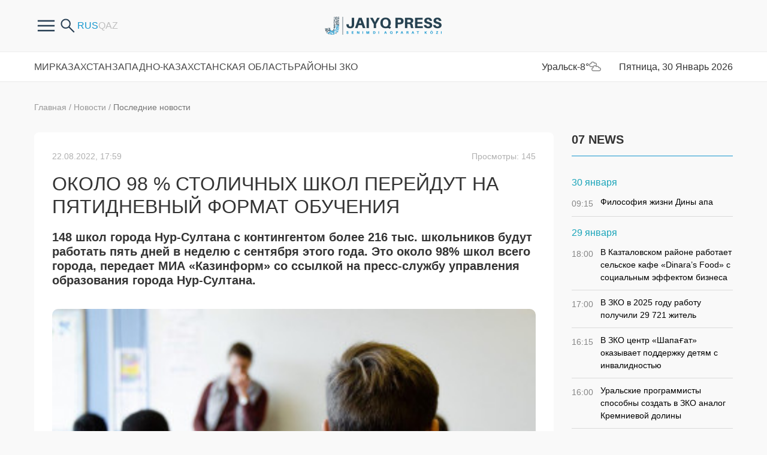

--- FILE ---
content_type: text/html; charset=UTF-8
request_url: https://zhaikpress.kz/ru/news/okolo-98-stolichnyx-shkol-perejdut-na-pyatidnevnyj-format-obucheniya/
body_size: 10215
content:
<!doctype html>
<html lang="ru">
<head>
<meta http-equiv="Content-Type" content="text/html; charset=UTF-8"/>
<meta name="viewport" content="width=device-width, initial-scale=1, user-scalable=no">
<meta name="google-site-verification" content="X2mQYBuLJqiiWbdD7zJe86YTbs60IyGzbPT9q9EH1JM" />
<meta name="yandex-verification" content="dc6aa432ba092f66" />
<title>Жайық Пресс - Около 98 % столичных школ перейдут на пятидневный формат обучения - официальные новости ЗКО</title><meta name="description" content="148 школ города Нур-Султана с контингентом более 216 тыс. школьников будут работать пять дней в неделю с сентября этого года. Это около 98% школ всего города, передает МИА «Казинформ» со"><meta name="keywords" content="Главный слайдер Последние новости Республиканские новости Пятидневный формат обучения учебный год">    
<meta property="og:title" content="Около 98 % столичных школ перейдут на пятидневный формат обучения"/>
<meta property="og:type" content="article"/>
<meta property="og:url" content="https://zhaikpress.kz/ru/news/okolo-98-stolichnyx-shkol-perejdut-na-pyatidnevnyj-format-obucheniya/"/>
<meta property="og:image" content="https://zhaikpress.kz/wp-content/oraloniri/news/img/2022/08/de-1200x675-e1661172652956.jpg"/>
<meta property="og:site_name" content="Жайық Пресс"/>
<meta property="og:description" content="148 школ города Нур-Султана с контингентом более 216 тыс. школьников будут работать пять дней в неделю с сентября этого года. Это около 98% школ всего города, передает МИА «Казинформ» со"/>
<meta property="article:published_time" content="2022-08-22T17:59:15+0500"/>
<meta property="article:author:username" content="Айда Есенаман" />
<meta property="article:section" content="Главный слайдер" />
<meta property="article:section" content="Последние новости" />
<meta property="article:section" content="Республиканские новости" />
<meta property="article:tag" content="Пятидневный формат обучения" />
<meta property="article:tag" content="учебный год" />
<meta property="og:image:secure_url" content="https://zhaikpress.kz/wp-content/oraloniri/news/img/2022/08/de-1200x675-e1661172652956.jpg">
<link rel="shortcut icon" href="https://zhaikpress.kz/wp-content/themes/zhaik_2024/favicon.ico">
<link href="https://fonts.googleapis.com/css?family=PT+Sans" rel="stylesheet">
<!-- <link rel="stylesheet" href="https://zhaikpress.kz/wp-content/themes/zhaik_2024/colorbox.css"> -->
<!-- <link rel="stylesheet" href="https://zhaikpress.kz/wp-content/themes/zhaik_2024/css/bootstrap.min.css"> -->
<!-- <link rel="stylesheet" href="https://zhaikpress.kz/wp-content/themes/zhaik_2024/css/fontawesome.min.css"> -->
<!-- <link rel="stylesheet" href="https://zhaikpress.kz/wp-content/themes/zhaik_2024/css/main.css"> --> 
<!-- <link rel="stylesheet" href="https://zhaikpress.kz/wp-content/themes/zhaik_2024/css/mainMobile.css"> -->
<!-- <link rel="stylesheet" href="https://zhaikpress.kz/wp-content/themes/zhaik_2024/css/size.css"> -->
<!-- <link rel="stylesheet" href="https://zhaikpress.kz/wp-content/themes/zhaik_2024/js/slick/slick.css"> -->
<link rel="stylesheet" type="text/css" href="//zhaikpress.kz/wp-content/cache/wpfc-minified/2d45kr8/od97.css" media="all"/>
<script src="https://ajax.googleapis.com/ajax/libs/jquery/1.12.4/jquery.min.js"></script>
<script src='//zhaikpress.kz/wp-content/cache/wpfc-minified/7z55coc1/od97.js' type="text/javascript"></script>
<!-- <script src="https://zhaikpress.kz/wp-content/themes/zhaik_2024/js/bootstrap.bundle.min.js"></script> -->
<!-- <script src="https://zhaikpress.kz/wp-content/themes/zhaik_2024/js/fontawesome.min.js"></script> -->
<!-- <script src="https://zhaikpress.kz/wp-content/themes/zhaik_2024/js/slick/slick.min.js"></script> -->
<!-- <script src="https://zhaikpress.kz/wp-content/themes/zhaik_2024/js/main.js"></script> -->
<!-- This site is optimized with the Yoast SEO plugin v3.3.4 - https://yoast.com/wordpress/plugins/seo/ -->
<link rel="canonical" href="https://zhaikpress.kz/ru/news/okolo-98-stolichnyx-shkol-perejdut-na-pyatidnevnyj-format-obucheniya/" />
<meta name="twitter:card" content="summary" />
<meta name="twitter:description" content="148 школ города Нур-Султана с контингентом более 216 тыс. школьников будут работать пять дней в неделю с сентября этого года. Это около 98% школ всего города, передает МИА «Казинформ» со ссылкой на пресс-службу управления образования города Нур-Султана. Исключение составят четыре трехсменные школы. Тем самым будет снижена нагрузка как на педагогов, так и на школьников. Это [&hellip;]" />
<meta name="twitter:title" content="Около 98 % столичных школ перейдут на пятидневный формат обучения - Жайық Пресс" />
<meta name="twitter:image" content="https://zhaikpress.kz/wp-content/oraloniri/news/img/2022/08/de-1200x675-e1661172652956.jpg" />
<!-- / Yoast SEO plugin. -->
<link rel='https://api.w.org/' href='https://zhaikpress.kz/wp-json/' />
<link rel="EditURI" type="application/rsd+xml" title="RSD" href="https://zhaikpress.kz/xmlrpc.php?rsd" />
<link rel="wlwmanifest" type="application/wlwmanifest+xml" href="https://zhaikpress.kz/wp-includes/wlwmanifest.xml" /> 
<link rel='shortlink' href='https://zhaikpress.kz/?p=216949' />
<link rel="alternate" type="application/json+oembed" href="https://zhaikpress.kz/wp-json/oembed/1.0/embed?url=https%3A%2F%2Fzhaikpress.kz%2Fru%2Fnews%2Fokolo-98-stolichnyx-shkol-perejdut-na-pyatidnevnyj-format-obucheniya%2F" />
<link rel="alternate" type="text/xml+oembed" href="https://zhaikpress.kz/wp-json/oembed/1.0/embed?url=https%3A%2F%2Fzhaikpress.kz%2Fru%2Fnews%2Fokolo-98-stolichnyx-shkol-perejdut-na-pyatidnevnyj-format-obucheniya%2F&#038;format=xml" />
<script type="text/javascript">
var ajaxurl = "https://zhaikpress.kz/wp-admin/admin-ajax.php";
</script><link rel="icon" href="https://zhaikpress.kz/wp-content/oraloniri/news/img/2020/06/favicon.png" sizes="32x32" />
<link rel="icon" href="https://zhaikpress.kz/wp-content/oraloniri/news/img/2020/06/favicon.png" sizes="192x192" />
<link rel="apple-touch-icon-precomposed" href="https://zhaikpress.kz/wp-content/oraloniri/news/img/2020/06/favicon.png" />
<meta name="msapplication-TileImage" content="https://zhaikpress.kz/wp-content/oraloniri/news/img/2020/06/favicon.png" />
<style>
.latest-news-sections .news-item,
.latest-news .news-item {
margin-bottom: 24px;
}
</style>
<!-- Google tag (gtag.js) -->
<script async src="https://www.googletagmanager.com/gtag/js?id=G-4DLVDBNQQ1"></script>
<script>
window.dataLayer = window.dataLayer || [];
function gtag(){dataLayer.push(arguments);}
gtag('js', new Date());
gtag('config', 'G-4DLVDBNQQ1');
</script>
</head>
<body>
<div class="header">
<div class="container">
<div class="row header-in">
<div class="header-item col-4 header-item-hasch">
<div class="headerfrstmenu">
<div class="buterbtn btnforfrsmenu">
<img src="https://zhaikpress.kz/wp-content/themes/zhaik_2024/images/buterbtn.png"/>
</div>
<ul class = "frsmenu"><li id="menu-item-399547" class="menu-item menu-item-type-custom menu-item-object-custom menu-item-399547"><a href="/ru/pravila-sajta/">О нас</a></li>
<li id="menu-item-300177" class="menu-item menu-item-type-post_type menu-item-object-page menu-item-300177"><a href="https://zhaikpress.kz/ru/pravila-sajta-2/">Правила сайта</a></li>
<li id="menu-item-104108" class="menu-item menu-item-type-post_type menu-item-object-page menu-item-104108"><a href="https://zhaikpress.kz/ru/reklama-old/">Реклама на сайте</a></li>
<li id="menu-item-301132" class="menu-item menu-item-type-taxonomy menu-item-object-catalog_news menu-item-301132"><a href="https://zhaikpress.kz/ru/catalog_news/antikorrupcionnaya-politika-ru/">Антикоррупционная политика</a></li>
<li id="menu-item-104107" class="menu-item menu-item-type-post_type menu-item-object-page menu-item-104107"><a href="https://zhaikpress.kz/ru/kontakty/">Контакты</a></li>
</ul>				</div>
<div class="search-form hidden-sm-down">
<form role="search" method="get" id="searchform" action="https://zhaikpress.kz/ru/" >
<input type="search" placeholder="Поиск" class="form-control search-control" value="" name="s" id="s" />
<button type="submit" id="searchsubmit" value="найти" class="btn search-button" />
<img src="https://zhaikpress.kz/wp-content/themes/zhaik_2024/images/search.png">
</button>
</form> 
<div class="btnsearchopen">
<img src="https://zhaikpress.kz/wp-content/themes/zhaik_2024/images/search.png">
</div>
</div>
<div class="langs">
<li class="lang-item lang-item-124 lang-item-ru lang-item-first current-lang"><a lang="ru-RU" hreflang="ru-RU" href="https://zhaikpress.kz/ru/news/okolo-98-stolichnyx-shkol-perejdut-na-pyatidnevnyj-format-obucheniya/">Русский</a></li>
<li class="lang-item lang-item-127 lang-item-kk no-translation"><a lang="kk-KZ" hreflang="kk-KZ" href="https://zhaikpress.kz/kk/">Қазақ тілі</a></li>
</div>
</div>
<div class="header-item col-md-4 col-4 logo">
<a href="https://zhaikpress.kz/ru">
<picture>
<source media="(min-width: 768px)" srcset="https://zhaikpress.kz/wp-content/themes/zhaik_2024/images/logo/1logo-descn.png">
<img src="https://zhaikpress.kz/wp-content/themes/zhaik_2024/images/1logo.png">
</picture>
</a>
</div>
<div class="header-item col-md-4 col-4 header-item-hasch header-item-r">
<div class="top-menu-button col">
<div></div><div></div><div></div>
</div>
</div>
</div>
</div>
</div>
<div class="top-menu">
<div class="container">
<div class="row">
<ul class = "col top-menu-in"><li id="menu-item-154251" class="menu-item menu-item-type-taxonomy menu-item-object-catalog_news menu-item-154251"><a href="https://zhaikpress.kz/ru/catalog_news/mirovye-novosti/">Мир</a></li>
<li id="menu-item-154253" class="menu-item menu-item-type-taxonomy menu-item-object-catalog_news current-news-ancestor current-menu-parent current-news-parent menu-item-154253"><a href="https://zhaikpress.kz/ru/catalog_news/respublikanskie-novosti/">Казахстан</a></li>
<li id="menu-item-154252" class="menu-item menu-item-type-taxonomy menu-item-object-catalog_news menu-item-154252"><a href="https://zhaikpress.kz/ru/catalog_news/oblastnye-novosti/">Западно-Казахстанская Область</a></li>
<li id="menu-item-292206" class="menu-item menu-item-type-post_type_archive menu-item-object-regionnews menu-item-has-children menu-item-292206"><a href="javascript:void(0);">Районы ЗКО</a>
<div class='sub-menu-wrap'><ul class='sub-menu'>
<li id="menu-item-292208" class="menu-item menu-item-type-taxonomy menu-item-object-catalog_region_news menu-item-292208"><a href="https://zhaikpress.kz/ru/catalog_region_news/akzhaiksky/">Акжаикский</a></li>
<li id="menu-item-292209" class="menu-item menu-item-type-taxonomy menu-item-object-catalog_region_news menu-item-292209"><a href="https://zhaikpress.kz/ru/catalog_region_news/baitereksky/">Байтерек</a></li>
<li id="menu-item-292210" class="menu-item menu-item-type-taxonomy menu-item-object-catalog_region_news menu-item-292210"><a href="https://zhaikpress.kz/ru/catalog_region_news/bokeyordinsky/">Бокейординский</a></li>
<li id="menu-item-292211" class="menu-item menu-item-type-taxonomy menu-item-object-catalog_region_news menu-item-292211"><a href="https://zhaikpress.kz/ru/catalog_region_news/burlinsky/">Бурлинский</a></li>
<li id="menu-item-292212" class="menu-item menu-item-type-taxonomy menu-item-object-catalog_region_news menu-item-292212"><a href="https://zhaikpress.kz/ru/catalog_region_news/zhangalinsky/">Жангалинский</a></li>
<li id="menu-item-292213" class="menu-item menu-item-type-taxonomy menu-item-object-catalog_region_news menu-item-292213"><a href="https://zhaikpress.kz/ru/catalog_region_news/zhanibeksky/">Жанибекский</a></li>
<li id="menu-item-292214" class="menu-item menu-item-type-taxonomy menu-item-object-catalog_region_news menu-item-292214"><a href="https://zhaikpress.kz/ru/catalog_region_news/kaztalovsky/">Казталовский</a></li>
<li id="menu-item-292215" class="menu-item menu-item-type-taxonomy menu-item-object-catalog_region_news menu-item-292215"><a href="https://zhaikpress.kz/ru/catalog_region_news/karatobinsky/">Каратобинский</a></li>
<li id="menu-item-292216" class="menu-item menu-item-type-taxonomy menu-item-object-catalog_region_news menu-item-292216"><a href="https://zhaikpress.kz/ru/catalog_region_news/syrymsky/">Сырымский</a></li>
<li id="menu-item-292217" class="menu-item menu-item-type-taxonomy menu-item-object-catalog_region_news menu-item-292217"><a href="https://zhaikpress.kz/ru/catalog_region_news/taskalinsky/">Таскалинский</a></li>
<li id="menu-item-292218" class="menu-item menu-item-type-taxonomy menu-item-object-catalog_region_news menu-item-292218"><a href="https://zhaikpress.kz/ru/catalog_region_news/terektinsky/">Теректинский</a></li>
<li id="menu-item-292219" class="menu-item menu-item-type-taxonomy menu-item-object-catalog_region_news menu-item-292219"><a href="https://zhaikpress.kz/ru/catalog_region_news/chingirlausky/">Чингирлауский</a></li>
</ul></div>
</li>
</ul>			<div class="col-auto tempinfo">
Уральск<span class="temp__status">-8°</span><span class="weather__status weather__status__04d"></span>
</div>
<div class="col-auto timeact">
Пятница, 30 Январь 2026			</div>
</div>
</div>
</div>  <div class="container">
<div class="row">
<div class="col-lg-9 col-md-8 center-cont singBB">
<div id="singleNew" temscope="" itemtype="http://schema.org/NewsArticle">
<div class="singleCategory">
<a href="https://zhaikpress.kz/ru">Главная</a>
<span>/</span>
<a href="https://zhaikpress.kz/ru/news/">Новости</a>
<span>/</span>
<a href="https://zhaikpress.kz/ru/catalog_news/poslednienovosti-ru/">Последние новости</a>
</div>
<div class="content-block">
<div class="singleHeader">
<div class="singleDate publishDT">22.08.2022, 17:59</div>
<div class="singleDate publishDT singleViews">
Просмотры: 145                        </div>
</div>
<h1 class="singleTitle" itemprop="headline">Около 98 % столичных школ перейдут на пятидневный формат обучения</h1>
<div class="singleContent">
<p><strong>148 школ города Нур-Султана с контингентом более 216 тыс. школьников будут работать пять дней в неделю с сентября этого года. Это около 98% школ всего города, передает МИА «Казинформ» со ссылкой на пресс-службу управления образования города Нур-Султана.</strong></p>
<p><img class="alignnone size-medium wp-image-216950" src="https://zhaikpress.kz/wp-content/oraloniri/news/img/2022/08/de-1200x675-350x197.jpg" alt="de-1200x675" width="350" height="197" /></p>
<p>Исключение составят четыре трехсменные школы. Тем самым будет снижена нагрузка как на педагогов, так и на школьников. Это стало возможным в рамках решения о завершении учебного года 31 мая и снижении учебной нагрузки, отметил на совещании с участием министра просвещения руководитель управления образования города Нур-Султана Касымхан Сенгазыев.</p>
<p>«Президент уделяет особое внимание повышению статуса педагога. Только благодаря личной поддержке Касым-Жомарта Кемелевича Токаева был принят Закон «О статусе педагога», повышена зарплата учителей и снижается нагрузка. Приняты подзаконные акты, и акиматы не привлекают педагогов к выполнению несвойственных функций, как это было ранее.</p>
<p>В рамках дальнейшей работы, проводимой по поручению Президента, суббота официально станет выходным днем для педагогов школ, что позволит коллегам готовиться к занятиям, проводить время с семьей. В этом и есть преимущества для детей, у которых также будет больше свободного времени. Мы взяли этот вопрос на особый контроль», – отметил министр в ходе совещания.</p>
<p style="text-align: right;"><strong>Источник фото: kp.kz</strong></p>
</div>
<div class="singleFooter">
<div class="singleAuthor"></div>
<div class="singleTags"><a href="https://zhaikpress.kz/ru/post_tag/pyatidnevnyj-format-obucheniya/" rel="tag">Пятидневный формат обучения</a><a href="https://zhaikpress.kz/ru/post_tag/uchebnyj-god/" rel="tag">учебный год</a></div>
<div class="singleShare">
<div class="share42init" data-url="https://zhaikpress.kz/ru/news/okolo-98-stolichnyx-shkol-perejdut-na-pyatidnevnyj-format-obucheniya/" data-title="Около 98 % столичных школ перейдут на пятидневный формат обучения"></div>
<script type="text/javascript" src="https://zhaikpress.kz/wp-content/themes/zhaik_2024/share42/share42.js"></script>
</div>
<div class="clearfix"></div>
</div>
</div>
</div>
<div class="more-info-tx">
Узнайте первым о важных новостях Западного Казахстана на нашей странице <br />
в <a href="https://www.instagram.com/zhaikpress" target="_blank">Instagram</a>  и нашем <a href="https://t.me/zhaikpress" target="_blank">Telegram</a> - канале 
</div>
<!-- BANNER begin ------------------------------------------------------>
<div class="banners section banners-f">
<div class="banner">
<img width="867" height="200" src="https://zhaikpress.kz/wp-content/oraloniri/news/img/2025/05/11-novosti-1.jpg" class="attachment-wpbs-featured-recent size-wpbs-featured-recent wp-post-image" alt="11 новости 1" srcset="https://zhaikpress.kz/wp-content/oraloniri/news/img/2025/05/11-novosti-1-350x81.jpg 350w, https://zhaikpress.kz/wp-content/oraloniri/news/img/2025/05/11-novosti-1-768x177.jpg 768w, https://zhaikpress.kz/wp-content/oraloniri/news/img/2025/05/11-novosti-1.jpg 867w" sizes="(max-width: 867px) 100vw, 867px" />													</div>
<div class="banner">
<img width="867" height="200" src="https://zhaikpress.kz/wp-content/oraloniri/news/img/2025/05/podpiks-rus.jpg" class="attachment-wpbs-featured-recent size-wpbs-featured-recent wp-post-image" alt="подпикс рус" srcset="https://zhaikpress.kz/wp-content/oraloniri/news/img/2025/05/podpiks-rus-350x81.jpg 350w, https://zhaikpress.kz/wp-content/oraloniri/news/img/2025/05/podpiks-rus-768x177.jpg 768w, https://zhaikpress.kz/wp-content/oraloniri/news/img/2025/05/podpiks-rus.jpg 867w" sizes="(max-width: 867px) 100vw, 867px" />													</div>
</div>
<!-- BANNER end ------------------------------------------------------>
</div>
<div class="col-lg-3 col-md-4 rightsidebar">
<!-- BANNER begin ------------------------------------------------------>
<!-- BANNER end ------------------------------------------------------>
<div class="na-last-novosti">
<div class="sectionHeader">
<h3 class="sidebar-title">07 NEWS</h3>
</div>
<div class="clearfix"></div>
<div class="podnyam">
<div class="day"><div class="date">30 января</div><div class="posts">			<div id="divMobile" class="newsBlack" >
<a href="https://zhaikpress.kz/ru/news/filosofiya-zhizni-diny-apa/"><span class="pro-datu">09:15 </span> Философия жизни Дины апа</a>
</div>
</div></div><div class="day"><div class="date">29 января</div><div class="posts">			<div id="divMobile" class="newsBlack" >
<a href="https://zhaikpress.kz/ru/news/v-kaztalovskom-rajone-dejstvuet-selskoe-kafe/"><span class="pro-datu">18:00 </span> В Казталовском районе работает  сельское кафе «Dinara’s Food» с социальным эффектом бизнеса</a>
</div>
<div id="divMobile" class="newsBlack" >
<a href="https://zhaikpress.kz/ru/news/v-zko-v-2025-godu-rabotu-poluchili-29-721-zhitel/"><span class="pro-datu">17:00 </span> В ЗКО в 2025 году работу получили 29 721 житель</a>
</div>
<div id="divMobile" class="newsBlack" >
<a href="https://zhaikpress.kz/ru/news/v-zko-15/"><span class="pro-datu">16:15 </span> В ЗКО центр «Шапағат»  оказывает поддержку детям с инвалидностью</a>
</div>
<div id="divMobile" class="newsBlack" >
<a href="https://zhaikpress.kz/ru/news/uralskie-programmisty-sposobny-sozdat-v-zko-analog-kremnievoj-doliny/"><span class="pro-datu">16:00 </span> Уральские программисты способны создать в ЗКО аналог Кремниевой долины</a>
</div>
<div id="divMobile" class="newsBlack" >
<a href="https://zhaikpress.kz/ru/news/v-zhanibekskom-rajone-s-rabochim-vizitom-pobyval-rukovoditel-oblastnogo-upravleniya-selskogo-xozyajstva/"><span class="pro-datu">15:45 </span> В Жанибекском районе с рабочим визитом побывал руководитель областного управления сельского хозяйства</a>
</div>
<div id="divMobile" class="newsBlack" >
<a href="https://zhaikpress.kz/ru/news/forum-askeri-rux-el-korgany-pokazal-vysokij-uroven-patriotizma-molodezhi/"><span class="pro-datu">14:45 </span> Форум «Әскери рух – ел қорғаны» показал высокий уровень патриотизма молодежи</a>
</div>
<div id="divMobile" class="newsBlack" >
<a href="https://zhaikpress.kz/ru/news/proekty-dejstvuyushhie-v-medicine-zko/"><span class="pro-datu">13:00 </span> Проекты, действующие в медицине ЗКО</a>
</div>
<div id="divMobile" class="newsBlack" >
<a href="https://zhaikpress.kz/ru/news/v-bokejordinskom-rajone-fermer-zanimaetsya-posevom-kormovyx-kultur/"><span class="pro-datu">12:30 </span> В Бокейординском районе фермер занимается посевом кормовых культур</a>
</div>
<div id="divMobile" class="newsBlack" >
<a href="https://zhaikpress.kz/ru/regionnews/v-rajone-bajterek-deputaty-rajonnogo-maslixata-vstretilis-s-naseleniem-sela-bajkonys/"><span class="pro-datu">12:15 </span> В районе Бәйтерек депутаты районного маслихата встретились с населением села Байконыс</a>
</div>
<div id="divMobile" class="newsBlack" >
<a href="https://zhaikpress.kz/ru/news/v-zko-proveli-seminar-trening-dlya-zhenshhin-v-ramkax-proekta-ajel-amanaty/"><span class="pro-datu">12:00 </span> В ЗКО провели семинар-тренинг для женщин в рамках проекта "Әйел Аманаты"</a>
</div>
<div id="divMobile" class="newsBlack" >
<a href="https://zhaikpress.kz/ru/news/401614/"><span class="pro-datu">11:15 </span> На сессии маслихата ЗКО депутаты уделили внимание вопросам жилищно-коммунального хозяйства</a>
</div>
<div id="divMobile" class="newsBlack" >
<a href="https://zhaikpress.kz/ru/news/sotni-artefaktov-v-dar-muzeyu-prinesli-v-zko/"><span class="pro-datu">10:30 </span> Сотни артефактов в дар музею принесли в ЗКО</a>
</div>
<div id="divMobile" class="newsBlack" >
<a href="https://zhaikpress.kz/ru/news/v-zko-14/"><span class="pro-datu">10:15 </span> В ЗКО зимовка скота проходит стабильно и организованно</a>
</div>
<div id="divMobile" class="newsBlack" >
<a href="https://zhaikpress.kz/ru/regionnews/v-aksaj-planiruetsya/"><span class="pro-datu">09:45 </span> В Аксай завершается строительство современной школы в рамках национального проекта «Келешек мектептерi»</a>
</div>
<div id="divMobile" class="newsBlack" >
<a href="https://zhaikpress.kz/ru/news/v-kaztalovskom-rajone-krestyanskoe-xozyajstvo-ajdos-vyrashhivaet-edilbaevskix-ovec-i-kazaxskuyu-belogolovuyu/"><span class="pro-datu">09:15 </span> В Казталовском районе крестьянское хозяйство "Айдос" выращивает эдильбаевских овец и казахскую белоголовую</a>
</div>
</div>
</div>
</div></div>
<!-- BANNER begin ------------------------------------------------------>
<!-- BANNER end ------------------------------------------------------>		</div>
</div>
</div>
<footer>
<div class="container">
<div class="footer-top row">
<div class="col-auto">
<picture>
<img src="https://zhaikpress.kz/wp-content/themes/zhaik_2024/images/logo/logo-desc-w.png">
</picture>
</div>
<div class="col-auto botme">
<ul class = "botmenu"><li class="menu-item menu-item-type-taxonomy menu-item-object-catalog_news menu-item-154251"><a href="https://zhaikpress.kz/ru/catalog_news/mirovye-novosti/">Мир</a></li>
<li class="menu-item menu-item-type-taxonomy menu-item-object-catalog_news current-news-ancestor current-menu-parent current-news-parent menu-item-154253"><a href="https://zhaikpress.kz/ru/catalog_news/respublikanskie-novosti/">Казахстан</a></li>
<li class="menu-item menu-item-type-taxonomy menu-item-object-catalog_news menu-item-154252"><a href="https://zhaikpress.kz/ru/catalog_news/oblastnye-novosti/">Западно-Казахстанская Область</a></li>
<li class="menu-item menu-item-type-post_type_archive menu-item-object-regionnews menu-item-has-children menu-item-292206"><a href="javascript:void(0);">Районы ЗКО</a>
<div class='sub-menu-wrap'><ul class='sub-menu'>
<li class="menu-item menu-item-type-taxonomy menu-item-object-catalog_region_news menu-item-292208"><a href="https://zhaikpress.kz/ru/catalog_region_news/akzhaiksky/">Акжаикский</a></li>
<li class="menu-item menu-item-type-taxonomy menu-item-object-catalog_region_news menu-item-292209"><a href="https://zhaikpress.kz/ru/catalog_region_news/baitereksky/">Байтерек</a></li>
<li class="menu-item menu-item-type-taxonomy menu-item-object-catalog_region_news menu-item-292210"><a href="https://zhaikpress.kz/ru/catalog_region_news/bokeyordinsky/">Бокейординский</a></li>
<li class="menu-item menu-item-type-taxonomy menu-item-object-catalog_region_news menu-item-292211"><a href="https://zhaikpress.kz/ru/catalog_region_news/burlinsky/">Бурлинский</a></li>
<li class="menu-item menu-item-type-taxonomy menu-item-object-catalog_region_news menu-item-292212"><a href="https://zhaikpress.kz/ru/catalog_region_news/zhangalinsky/">Жангалинский</a></li>
<li class="menu-item menu-item-type-taxonomy menu-item-object-catalog_region_news menu-item-292213"><a href="https://zhaikpress.kz/ru/catalog_region_news/zhanibeksky/">Жанибекский</a></li>
<li class="menu-item menu-item-type-taxonomy menu-item-object-catalog_region_news menu-item-292214"><a href="https://zhaikpress.kz/ru/catalog_region_news/kaztalovsky/">Казталовский</a></li>
<li class="menu-item menu-item-type-taxonomy menu-item-object-catalog_region_news menu-item-292215"><a href="https://zhaikpress.kz/ru/catalog_region_news/karatobinsky/">Каратобинский</a></li>
<li class="menu-item menu-item-type-taxonomy menu-item-object-catalog_region_news menu-item-292216"><a href="https://zhaikpress.kz/ru/catalog_region_news/syrymsky/">Сырымский</a></li>
<li class="menu-item menu-item-type-taxonomy menu-item-object-catalog_region_news menu-item-292217"><a href="https://zhaikpress.kz/ru/catalog_region_news/taskalinsky/">Таскалинский</a></li>
<li class="menu-item menu-item-type-taxonomy menu-item-object-catalog_region_news menu-item-292218"><a href="https://zhaikpress.kz/ru/catalog_region_news/terektinsky/">Теректинский</a></li>
<li class="menu-item menu-item-type-taxonomy menu-item-object-catalog_region_news menu-item-292219"><a href="https://zhaikpress.kz/ru/catalog_region_news/chingirlausky/">Чингирлауский</a></li>
</ul></div>
</li>
</ul>			</div>
</div>
<div class="footer-bot row">
<div class="col-lg-4">
<span class="copyright">© 2024 Жайық Пресс. Все права защищены.</span>
<p>Министерство информации и коммуникаций РК, 30.01.2019 г., № 17490-ИА</p>
<p>Полное или частичное копирование материалов сайта в коммерческих и других целях допускается только с письменного согласования владельца сайта. </p>
</div>
<div class="col-auto ml-auto mr-auto">
<p>Мы в социальных сетях </p>
<div class="socials-links">
<a class="social-ls-item social-ls-item-tt" href="https://www.tiktok.com/@jaiyq_press?_t=8gMbMfw4jaw&amp;_r=1"></a>
<a class="social-ls-item social-ls-item-fb" href="https://www.facebook.com/zhaikpress/"></a>
<a class="social-ls-item social-ls-item-tg" href="https://t.me/zhaikpress"></a>
<a class="social-ls-item social-ls-item-inst" href="https://instagram.com/zhaikpress?igshid=NDk5N2NlZjQ="></a>
<a class="social-ls-item social-ls-item-yt" href="https://www.youtube.com/@zhaikpresscenter"></a>
<a class="social-ls-item social-ls-item-vk" href="https://vk.com/zhaik_press"></a>
</div>
</div>
<div class="col-auto ml-auto">
<span class="wd"><a href="https://web-design.kz" target="_blank">Разработка сайта — Студия «Web-Design.kz»</a></span>
</div>
</div>
</div>
</footer>
<!-- end footer -->
<svg width="0" height="0" class="hidden">
<symbol viewBox="0 0 17 18" xmlns="http://www.w3.org/2000/svg" id="icon-search">
<path class="path" fill-rule="evenodd" clip-rule="evenodd" d="M13.228 2.32c3.026 3.094 3.026 8.109 0 11.202a7.63 7.63 0 0 1-10.958 0C-.757 10.43-.757 5.414 2.27 2.32a7.63 7.63 0 0 1 10.958 0zm.426 5.601c0-1.545-.577-3.09-1.73-4.268A5.824 5.824 0 0 0 7.75 1.884c-1.511 0-3.024.59-4.176 1.769a6.088 6.088 0 0 0-1.73 4.268c0 1.545.577 3.09 1.73 4.269l-.002.004a5.831 5.831 0 0 0 8.275.08l.078-.083v-.001a6.088 6.088 0 0 0 1.73-4.269z"></path>
<path class="path" d="M12.576 14.189a.958.958 0 0 1 0-1.333.908.908 0 0 1 1.304 0l-1.304 1.333zm2.56 2.644l-2.56-2.644 1.304-1.333 2.56 2.644-1.304 1.333zM16.44 15.5c.36.367.36.965 0 1.333a.908.908 0 0 1-1.303 0L16.44 15.5z"></path>
</symbol>
</svg>
<div class="y-metric">
<!-- Yandex.Metrika counter -->
<script type="text/javascript" >
(function(m,e,t,r,i,k,a){m[i]=m[i]||function(){(m[i].a=m[i].a||[]).push(arguments)};
m[i].l=1*new Date();k=e.createElement(t),a=e.getElementsByTagName(t)[0],k.async=1,k.src=r,a.parentNode.insertBefore(k,a)})
(window, document, "script", "https://mc.yandex.ru/metrika/tag.js", "ym");
ym(56330068, "init", {
clickmap:true,
trackLinks:true,
accurateTrackBounce:true
});
</script>
<noscript><div><img src="https://mc.yandex.ru/watch/56330068" style="position:absolute; left:-9999px;" alt="" /></div></noscript>
<!--
// var _acic={dataProvider:10};(function(){var e=document.createElement("script");e.type="text/javascript";e.async=true;e.src="https://www.acint.net/aci.js";var t=document.getElementsByTagName("script")[0];t.parentNode.insertBefore(e,t)})()
//-->
</script>
<a href="https://www.liveinternet.ru/click"
target="_blank"><img id="licnt858E" width="1" height="1" style="border:0" 
title="LiveInternet: показано число просмотров и посетителей за 24 часа"
src="[data-uri]"
alt=""/></a><script>(function(d,s){d.getElementById("licnt858E").src=
"https://counter.yadro.ru/hit?t52.6;r"+escape(d.referrer)+
((typeof(s)=="undefined")?"":";s"+s.width+"*"+s.height+"*"+
(s.colorDepth?s.colorDepth:s.pixelDepth))+";u"+escape(d.URL)+
";h"+escape(d.title.substring(0,150))+";"+Math.random()})
(document,screen)</script>
<!-- /Yandex.Metrika counter -->
</div>
<!-- ZERO.kz -->
<span id="_zero_66625">
<noscript>
<a href="http://zero.kz/?s=66625" target="_blank">
<img src="http://c.zero.kz/z.png?u=66625" width="88" height="31" alt="ZERO.kz" />
</a>
</noscript>
</span>
<script type="text/javascript"><!--
var _zero_kz_ = _zero_kz_ || [];
_zero_kz_.push(["id", 66625]);
_zero_kz_.push(["type", 1]);
(function () {
var a = document.getElementsByTagName("script")[0],
s = document.createElement("script");
s.type = "text/javascript";
s.async = true;
s.src = (document.location.protocol == "https:" ? "https:" : "http:")
+ "//c.zero.kz/z.js";
a.parentNode.insertBefore(s, a);
})(); //-->
</script>
<!-- End ZERO.kz -->
<script type='text/javascript' src='https://zhaikpress.kz/wp-includes/js/wp-embed.min.js'></script>
</body>
</html><script>
var page = 2; // начальная страница для подгрузки новостей
var loading = false; // флаг, указывающий, идет ли загрузка
jQuery(document).ready(function ($) {
$(window).scroll(function () {
if ($(window).scrollTop() + $(window).height() > $(document).height() - 450 && !loading) {
loading = true;
var view_share_button = false; // передаем переменную
// Добавим блок для отображения надписи
$('#singleNew').append('<div id="loading-message">Подгрузка предыдущей новости...</div>');
$.ajax({
url: 'https://zhaikpress.kz/wp-admin/admin-ajax.php',
type: 'POST',
data: {
action: 'load_previous_news',
page: page,
view_share_button: view_share_button, // передаем переменную
},
success: function (response) {
if (response) {
$('#singleNew').append(response);
page++;
}
loading = false;
// Удалим блок с надписью после завершения загрузки
$('#loading-message').remove();
},
});
}
});
});
</script>
<!-- WP Fastest Cache file was created in 0.41960597038269 seconds, on 30-01-26 11:09:19 --><!-- need to refresh to see cached version -->

--- FILE ---
content_type: text/css
request_url: https://zhaikpress.kz/wp-content/cache/wpfc-minified/2d45kr8/od97.css
body_size: 157986
content:
#colorbox, #cboxOverlay, #cboxWrapper{position:absolute; top:0; left:0; z-index:9999; overflow:hidden;}
#cboxWrapper {max-width:none;}
#cboxOverlay{position:fixed; width:100%; height:100%;}
#cboxMiddleLeft, #cboxBottomLeft{clear:left;}
#cboxContent{position:relative;}
#cboxLoadedContent{overflow:auto; -webkit-overflow-scrolling: touch;}
#cboxTitle{margin:0;}
#cboxLoadingOverlay, #cboxLoadingGraphic{position:absolute; top:0; left:0; width:100%; height:100%;}
#cboxPrevious, #cboxNext, #cboxClose, #cboxSlideshow{cursor:pointer;}
.cboxPhoto{float:left; margin:auto; border:0; display:block; max-width:none; -ms-interpolation-mode:bicubic;}
.cboxIframe{width:100%; height:100%; display:block; border:0; padding:0; margin:0;}
#colorbox, #cboxContent, #cboxLoadedContent{box-sizing:content-box; -moz-box-sizing:content-box; -webkit-box-sizing:content-box;} #cboxOverlay{background:#fff; opacity: 0.9; filter: alpha(opacity = 90);}
#colorbox{outline:0;}
#cboxContent{margin-top:32px; overflow:visible; background:#000;}
.cboxIframe{background:#fff;}
#cboxError{padding:50px; border:1px solid #ccc;}
#cboxLoadedContent{background:#000; padding:1px;}
#cboxLoadingGraphic{background:url(//zhaikpress.kz/wp-content/themes/zhaik_2024/images/loading.gif) no-repeat center center;}
#cboxLoadingOverlay{background:#000;}
#cboxTitle{position:absolute; top:-22px; left:0; color:#000;}
#cboxCurrent{position:absolute; top:-22px; right:205px; text-indent:-9999px;} #cboxPrevious, #cboxNext, #cboxSlideshow, #cboxClose {border:0; padding:0; margin:0; overflow:visible; text-indent:-9999px; width:20px; height:20px; position:absolute; top:-20px; background:url(//zhaikpress.kz/wp-content/themes/zhaik_2024/images/controls.png) no-repeat 0 0;} #cboxPrevious:active, #cboxNext:active, #cboxSlideshow:active, #cboxClose:active {outline:0;}
#cboxPrevious{background-position:0px 0px; right:44px;}
#cboxPrevious:hover{background-position:0px -25px;}
#cboxNext{background-position:-25px 0px; right:22px;}
#cboxNext:hover{background-position:-25px -25px;}
#cboxClose{background-position:-50px 0px; right:0;}
#cboxClose:hover{background-position:-50px -25px;}
.cboxSlideshow_on #cboxPrevious, .cboxSlideshow_off #cboxPrevious{right:66px;}
.cboxSlideshow_on #cboxSlideshow{background-position:-75px -25px; right:44px;}
.cboxSlideshow_on #cboxSlideshow:hover{background-position:-100px -25px;}
.cboxSlideshow_off #cboxSlideshow{background-position:-100px 0px; right:44px;}
.cboxSlideshow_off #cboxSlideshow:hover{background-position:-75px -25px;}:root{--blue:#007bff;--indigo:#6610f2;--purple:#6f42c1;--pink:#e83e8c;--red:#dc3545;--orange:#fd7e14;--yellow:#ffc107;--green:#28a745;--teal:#20c997;--cyan:#17a2b8;--white:#fff;--gray:#6c757d;--gray-dark:#343a40;--primary:#007bff;--secondary:#6c757d;--success:#28a745;--info:#17a2b8;--warning:#ffc107;--danger:#dc3545;--light:#f8f9fa;--dark:#343a40;--breakpoint-xs:0;--breakpoint-sm:576px;--breakpoint-md:768px;--breakpoint-lg:992px;--breakpoint-xl:1200px;--font-family-sans-serif:-apple-system,BlinkMacSystemFont,"Segoe UI",Roboto,"Helvetica Neue",Arial,"Noto Sans",sans-serif,"Apple Color Emoji","Segoe UI Emoji","Segoe UI Symbol","Noto Color Emoji";--font-family-monospace:SFMono-Regular,Menlo,Monaco,Consolas,"Liberation Mono","Courier New",monospace}*,::after,::before{box-sizing:border-box}html{font-family:sans-serif;line-height:1.15;-webkit-text-size-adjust:100%;-webkit-tap-highlight-color:transparent}article,aside,figcaption,figure,footer,header,hgroup,main,nav,section{display:block}body{margin:0;font-family:-apple-system,BlinkMacSystemFont,"Segoe UI",Roboto,"Helvetica Neue",Arial,"Noto Sans",sans-serif,"Apple Color Emoji","Segoe UI Emoji","Segoe UI Symbol","Noto Color Emoji";font-size:1rem;font-weight:400;line-height:1.5;color:#212529;text-align:left;background-color:#fff}[tabindex="-1"]:focus:not(:focus-visible){outline:0!important}hr{box-sizing:content-box;height:0;overflow:visible}h1,h2,h3,h4,h5,h6{margin-top:0;margin-bottom:.5rem}p{margin-top:0;margin-bottom:1rem}abbr[data-original-title],abbr[title]{text-decoration:underline;-webkit-text-decoration:underline dotted;text-decoration:underline dotted;cursor:help;border-bottom:0;-webkit-text-decoration-skip-ink:none;text-decoration-skip-ink:none}address{margin-bottom:1rem;font-style:normal;line-height:inherit}dl,ol,ul{margin-top:0;margin-bottom:1rem}ol ol,ol ul,ul ol,ul ul{margin-bottom:0}dt{font-weight:700}dd{margin-bottom:.5rem;margin-left:0}blockquote{margin:0 0 1rem}b,strong{font-weight:bolder}small{font-size:80%}sub,sup{position:relative;font-size:75%;line-height:0;vertical-align:baseline}sub{bottom:-.25em}sup{top:-.5em}a{color:#007bff;text-decoration:none;background-color:transparent}a:hover{color:#0056b3;text-decoration:underline}a:not([href]){color:inherit;text-decoration:none}a:not([href]):hover{color:inherit;text-decoration:none}code,kbd,pre,samp{font-family:SFMono-Regular,Menlo,Monaco,Consolas,"Liberation Mono","Courier New",monospace;font-size:1em}pre{margin-top:0;margin-bottom:1rem;overflow:auto}figure{margin:0 0 1rem}img{vertical-align:middle;border-style:none}svg{overflow:hidden;vertical-align:middle}table{border-collapse:collapse}caption{padding-top:.75rem;padding-bottom:.75rem;color:#6c757d;text-align:left;caption-side:bottom}th{text-align:inherit}label{display:inline-block;margin-bottom:.5rem}button{border-radius:0}button:focus{outline:1px dotted;outline:5px auto -webkit-focus-ring-color}button,input,optgroup,select,textarea{margin:0;font-family:inherit;font-size:inherit;line-height:inherit}button,input{overflow:visible}button,select{text-transform:none}select{word-wrap:normal}[type=button],[type=reset],[type=submit],button{-webkit-appearance:button}[type=button]:not(:disabled),[type=reset]:not(:disabled),[type=submit]:not(:disabled),button:not(:disabled){cursor:pointer}[type=button]::-moz-focus-inner,[type=reset]::-moz-focus-inner,[type=submit]::-moz-focus-inner,button::-moz-focus-inner{padding:0;border-style:none}input[type=checkbox],input[type=radio]{box-sizing:border-box;padding:0}input[type=date],input[type=datetime-local],input[type=month],input[type=time]{-webkit-appearance:listbox}textarea{overflow:auto;resize:vertical}fieldset{min-width:0;padding:0;margin:0;border:0}legend{display:block;width:100%;max-width:100%;padding:0;margin-bottom:.5rem;font-size:1.5rem;line-height:inherit;color:inherit;white-space:normal}progress{vertical-align:baseline}[type=number]::-webkit-inner-spin-button,[type=number]::-webkit-outer-spin-button{height:auto}[type=search]{outline-offset:-2px;-webkit-appearance:none}[type=search]::-webkit-search-decoration{-webkit-appearance:none}::-webkit-file-upload-button{font:inherit;-webkit-appearance:button}output{display:inline-block}summary{display:list-item;cursor:pointer}template{display:none}[hidden]{display:none!important}.h1,.h2,.h3,.h4,.h5,.h6,h1,h2,h3,h4,h5,h6{margin-bottom:.5rem;font-weight:500;line-height:1.2}.h1,h1{font-size:2.5rem}.h2,h2{font-size:2rem}.h3,h3{font-size:1.75rem}.h4,h4{font-size:1.5rem}.h5,h5{font-size:1.25rem}.h6,h6{font-size:1rem}.lead{font-size:1.25rem;font-weight:300}.display-1{font-size:6rem;font-weight:300;line-height:1.2}.display-2{font-size:5.5rem;font-weight:300;line-height:1.2}.display-3{font-size:4.5rem;font-weight:300;line-height:1.2}.display-4{font-size:3.5rem;font-weight:300;line-height:1.2}hr{margin-top:1rem;margin-bottom:1rem;border:0;border-top:1px solid rgba(0,0,0,.1)}.small,small{font-size:80%;font-weight:400}.mark,mark{padding:.2em;background-color:#fcf8e3}.list-unstyled{padding-left:0;list-style:none}.list-inline{padding-left:0;list-style:none}.list-inline-item{display:inline-block}.list-inline-item:not(:last-child){margin-right:.5rem}.initialism{font-size:90%;text-transform:uppercase}.blockquote{margin-bottom:1rem;font-size:1.25rem}.blockquote-footer{display:block;font-size:80%;color:#6c757d}.blockquote-footer::before{content:"\2014\00A0"}.img-fluid{max-width:100%;height:auto}.img-thumbnail{padding:.25rem;background-color:#fff;border:1px solid #dee2e6;border-radius:.25rem;max-width:100%;height:auto}.figure{display:inline-block}.figure-img{margin-bottom:.5rem;line-height:1}.figure-caption{font-size:90%;color:#6c757d}code{font-size:87.5%;color:#e83e8c;word-wrap:break-word}a>code{color:inherit}kbd{padding:.2rem .4rem;font-size:87.5%;color:#fff;background-color:#212529;border-radius:.2rem}kbd kbd{padding:0;font-size:100%;font-weight:700}pre{display:block;font-size:87.5%;color:#212529}pre code{font-size:inherit;color:inherit;word-break:normal}.pre-scrollable{max-height:340px;overflow-y:scroll}.container{width:100%;padding-right:15px;padding-left:15px;margin-right:auto;margin-left:auto}@media (min-width:576px){.container{max-width:540px}}@media (min-width:768px){.container{max-width:720px}}@media (min-width:992px){.container{max-width:960px}}@media (min-width:1200px){.container{max-width:1140px}}.container-fluid,.container-lg,.container-md,.container-sm,.container-xl{width:100%;padding-right:15px;padding-left:15px;margin-right:auto;margin-left:auto}@media (min-width:576px){.container,.container-sm{max-width:540px}}@media (min-width:768px){.container,.container-md,.container-sm{max-width:720px}}@media (min-width:992px){.container,.container-lg,.container-md,.container-sm{max-width:960px}}@media (min-width:1200px){.container,.container-lg,.container-md,.container-sm,.container-xl{max-width:1140px}}.row{display:-ms-flexbox;display:flex;-ms-flex-wrap:wrap;flex-wrap:wrap;margin-right:-15px;margin-left:-15px}.no-gutters{margin-right:0;margin-left:0}.no-gutters>.col,.no-gutters>[class*=col-]{padding-right:0;padding-left:0}.col,.col-1,.col-10,.col-11,.col-12,.col-2,.col-3,.col-4,.col-5,.col-6,.col-7,.col-8,.col-9,.col-auto,.col-lg,.col-lg-1,.col-lg-10,.col-lg-11,.col-lg-12,.col-lg-2,.col-lg-3,.col-lg-4,.col-lg-5,.col-lg-6,.col-lg-7,.col-lg-8,.col-lg-9,.col-lg-auto,.col-md,.col-md-1,.col-md-10,.col-md-11,.col-md-12,.col-md-2,.col-md-3,.col-md-4,.col-md-5,.col-md-6,.col-md-7,.col-md-8,.col-md-9,.col-md-auto,.col-sm,.col-sm-1,.col-sm-10,.col-sm-11,.col-sm-12,.col-sm-2,.col-sm-3,.col-sm-4,.col-sm-5,.col-sm-6,.col-sm-7,.col-sm-8,.col-sm-9,.col-sm-auto,.col-xl,.col-xl-1,.col-xl-10,.col-xl-11,.col-xl-12,.col-xl-2,.col-xl-3,.col-xl-4,.col-xl-5,.col-xl-6,.col-xl-7,.col-xl-8,.col-xl-9,.col-xl-auto{position:relative;width:100%;padding-right:15px;padding-left:15px}.col{-ms-flex-preferred-size:0;flex-basis:0;-ms-flex-positive:1;flex-grow:1;max-width:100%}.row-cols-1>*{-ms-flex:0 0 100%;flex:0 0 100%;max-width:100%}.row-cols-2>*{-ms-flex:0 0 50%;flex:0 0 50%;max-width:50%}.row-cols-3>*{-ms-flex:0 0 33.333333%;flex:0 0 33.333333%;max-width:33.333333%}.row-cols-4>*{-ms-flex:0 0 25%;flex:0 0 25%;max-width:25%}.row-cols-5>*{-ms-flex:0 0 20%;flex:0 0 20%;max-width:20%}.row-cols-6>*{-ms-flex:0 0 16.666667%;flex:0 0 16.666667%;max-width:16.666667%}.col-auto{-ms-flex:0 0 auto;flex:0 0 auto;width:auto;max-width:100%}.col-1{-ms-flex:0 0 8.333333%;flex:0 0 8.333333%;max-width:8.333333%}.col-2{-ms-flex:0 0 16.666667%;flex:0 0 16.666667%;max-width:16.666667%}.col-3{-ms-flex:0 0 25%;flex:0 0 25%;max-width:25%}.col-4{-ms-flex:0 0 33.333333%;flex:0 0 33.333333%;max-width:33.333333%}.col-5{-ms-flex:0 0 41.666667%;flex:0 0 41.666667%;max-width:41.666667%}.col-6{-ms-flex:0 0 50%;flex:0 0 50%;max-width:50%}.col-7{-ms-flex:0 0 58.333333%;flex:0 0 58.333333%;max-width:58.333333%}.col-8{-ms-flex:0 0 66.666667%;flex:0 0 66.666667%;max-width:66.666667%}.col-9{-ms-flex:0 0 75%;flex:0 0 75%;max-width:75%}.col-10{-ms-flex:0 0 83.333333%;flex:0 0 83.333333%;max-width:83.333333%}.col-11{-ms-flex:0 0 91.666667%;flex:0 0 91.666667%;max-width:91.666667%}.col-12{-ms-flex:0 0 100%;flex:0 0 100%;max-width:100%}.order-first{-ms-flex-order:-1;order:-1}.order-last{-ms-flex-order:13;order:13}.order-0{-ms-flex-order:0;order:0}.order-1{-ms-flex-order:1;order:1}.order-2{-ms-flex-order:2;order:2}.order-3{-ms-flex-order:3;order:3}.order-4{-ms-flex-order:4;order:4}.order-5{-ms-flex-order:5;order:5}.order-6{-ms-flex-order:6;order:6}.order-7{-ms-flex-order:7;order:7}.order-8{-ms-flex-order:8;order:8}.order-9{-ms-flex-order:9;order:9}.order-10{-ms-flex-order:10;order:10}.order-11{-ms-flex-order:11;order:11}.order-12{-ms-flex-order:12;order:12}.offset-1{margin-left:8.333333%}.offset-2{margin-left:16.666667%}.offset-3{margin-left:25%}.offset-4{margin-left:33.333333%}.offset-5{margin-left:41.666667%}.offset-6{margin-left:50%}.offset-7{margin-left:58.333333%}.offset-8{margin-left:66.666667%}.offset-9{margin-left:75%}.offset-10{margin-left:83.333333%}.offset-11{margin-left:91.666667%}@media (min-width:576px){.col-sm{-ms-flex-preferred-size:0;flex-basis:0;-ms-flex-positive:1;flex-grow:1;max-width:100%}.row-cols-sm-1>*{-ms-flex:0 0 100%;flex:0 0 100%;max-width:100%}.row-cols-sm-2>*{-ms-flex:0 0 50%;flex:0 0 50%;max-width:50%}.row-cols-sm-3>*{-ms-flex:0 0 33.333333%;flex:0 0 33.333333%;max-width:33.333333%}.row-cols-sm-4>*{-ms-flex:0 0 25%;flex:0 0 25%;max-width:25%}.row-cols-sm-5>*{-ms-flex:0 0 20%;flex:0 0 20%;max-width:20%}.row-cols-sm-6>*{-ms-flex:0 0 16.666667%;flex:0 0 16.666667%;max-width:16.666667%}.col-sm-auto{-ms-flex:0 0 auto;flex:0 0 auto;width:auto;max-width:100%}.col-sm-1{-ms-flex:0 0 8.333333%;flex:0 0 8.333333%;max-width:8.333333%}.col-sm-2{-ms-flex:0 0 16.666667%;flex:0 0 16.666667%;max-width:16.666667%}.col-sm-3{-ms-flex:0 0 25%;flex:0 0 25%;max-width:25%}.col-sm-4{-ms-flex:0 0 33.333333%;flex:0 0 33.333333%;max-width:33.333333%}.col-sm-5{-ms-flex:0 0 41.666667%;flex:0 0 41.666667%;max-width:41.666667%}.col-sm-6{-ms-flex:0 0 50%;flex:0 0 50%;max-width:50%}.col-sm-7{-ms-flex:0 0 58.333333%;flex:0 0 58.333333%;max-width:58.333333%}.col-sm-8{-ms-flex:0 0 66.666667%;flex:0 0 66.666667%;max-width:66.666667%}.col-sm-9{-ms-flex:0 0 75%;flex:0 0 75%;max-width:75%}.col-sm-10{-ms-flex:0 0 83.333333%;flex:0 0 83.333333%;max-width:83.333333%}.col-sm-11{-ms-flex:0 0 91.666667%;flex:0 0 91.666667%;max-width:91.666667%}.col-sm-12{-ms-flex:0 0 100%;flex:0 0 100%;max-width:100%}.order-sm-first{-ms-flex-order:-1;order:-1}.order-sm-last{-ms-flex-order:13;order:13}.order-sm-0{-ms-flex-order:0;order:0}.order-sm-1{-ms-flex-order:1;order:1}.order-sm-2{-ms-flex-order:2;order:2}.order-sm-3{-ms-flex-order:3;order:3}.order-sm-4{-ms-flex-order:4;order:4}.order-sm-5{-ms-flex-order:5;order:5}.order-sm-6{-ms-flex-order:6;order:6}.order-sm-7{-ms-flex-order:7;order:7}.order-sm-8{-ms-flex-order:8;order:8}.order-sm-9{-ms-flex-order:9;order:9}.order-sm-10{-ms-flex-order:10;order:10}.order-sm-11{-ms-flex-order:11;order:11}.order-sm-12{-ms-flex-order:12;order:12}.offset-sm-0{margin-left:0}.offset-sm-1{margin-left:8.333333%}.offset-sm-2{margin-left:16.666667%}.offset-sm-3{margin-left:25%}.offset-sm-4{margin-left:33.333333%}.offset-sm-5{margin-left:41.666667%}.offset-sm-6{margin-left:50%}.offset-sm-7{margin-left:58.333333%}.offset-sm-8{margin-left:66.666667%}.offset-sm-9{margin-left:75%}.offset-sm-10{margin-left:83.333333%}.offset-sm-11{margin-left:91.666667%}}@media (min-width:768px){.col-md{-ms-flex-preferred-size:0;flex-basis:0;-ms-flex-positive:1;flex-grow:1;max-width:100%}.row-cols-md-1>*{-ms-flex:0 0 100%;flex:0 0 100%;max-width:100%}.row-cols-md-2>*{-ms-flex:0 0 50%;flex:0 0 50%;max-width:50%}.row-cols-md-3>*{-ms-flex:0 0 33.333333%;flex:0 0 33.333333%;max-width:33.333333%}.row-cols-md-4>*{-ms-flex:0 0 25%;flex:0 0 25%;max-width:25%}.row-cols-md-5>*{-ms-flex:0 0 20%;flex:0 0 20%;max-width:20%}.row-cols-md-6>*{-ms-flex:0 0 16.666667%;flex:0 0 16.666667%;max-width:16.666667%}.col-md-auto{-ms-flex:0 0 auto;flex:0 0 auto;width:auto;max-width:100%}.col-md-1{-ms-flex:0 0 8.333333%;flex:0 0 8.333333%;max-width:8.333333%}.col-md-2{-ms-flex:0 0 16.666667%;flex:0 0 16.666667%;max-width:16.666667%}.col-md-3{-ms-flex:0 0 25%;flex:0 0 25%;max-width:25%}.col-md-4{-ms-flex:0 0 33.333333%;flex:0 0 33.333333%;max-width:33.333333%}.col-md-5{-ms-flex:0 0 41.666667%;flex:0 0 41.666667%;max-width:41.666667%}.col-md-6{-ms-flex:0 0 50%;flex:0 0 50%;max-width:50%}.col-md-7{-ms-flex:0 0 58.333333%;flex:0 0 58.333333%;max-width:58.333333%}.col-md-8{-ms-flex:0 0 66.666667%;flex:0 0 66.666667%;max-width:66.666667%}.col-md-9{-ms-flex:0 0 75%;flex:0 0 75%;max-width:75%}.col-md-10{-ms-flex:0 0 83.333333%;flex:0 0 83.333333%;max-width:83.333333%}.col-md-11{-ms-flex:0 0 91.666667%;flex:0 0 91.666667%;max-width:91.666667%}.col-md-12{-ms-flex:0 0 100%;flex:0 0 100%;max-width:100%}.order-md-first{-ms-flex-order:-1;order:-1}.order-md-last{-ms-flex-order:13;order:13}.order-md-0{-ms-flex-order:0;order:0}.order-md-1{-ms-flex-order:1;order:1}.order-md-2{-ms-flex-order:2;order:2}.order-md-3{-ms-flex-order:3;order:3}.order-md-4{-ms-flex-order:4;order:4}.order-md-5{-ms-flex-order:5;order:5}.order-md-6{-ms-flex-order:6;order:6}.order-md-7{-ms-flex-order:7;order:7}.order-md-8{-ms-flex-order:8;order:8}.order-md-9{-ms-flex-order:9;order:9}.order-md-10{-ms-flex-order:10;order:10}.order-md-11{-ms-flex-order:11;order:11}.order-md-12{-ms-flex-order:12;order:12}.offset-md-0{margin-left:0}.offset-md-1{margin-left:8.333333%}.offset-md-2{margin-left:16.666667%}.offset-md-3{margin-left:25%}.offset-md-4{margin-left:33.333333%}.offset-md-5{margin-left:41.666667%}.offset-md-6{margin-left:50%}.offset-md-7{margin-left:58.333333%}.offset-md-8{margin-left:66.666667%}.offset-md-9{margin-left:75%}.offset-md-10{margin-left:83.333333%}.offset-md-11{margin-left:91.666667%}}@media (min-width:992px){.col-lg{-ms-flex-preferred-size:0;flex-basis:0;-ms-flex-positive:1;flex-grow:1;max-width:100%}.row-cols-lg-1>*{-ms-flex:0 0 100%;flex:0 0 100%;max-width:100%}.row-cols-lg-2>*{-ms-flex:0 0 50%;flex:0 0 50%;max-width:50%}.row-cols-lg-3>*{-ms-flex:0 0 33.333333%;flex:0 0 33.333333%;max-width:33.333333%}.row-cols-lg-4>*{-ms-flex:0 0 25%;flex:0 0 25%;max-width:25%}.row-cols-lg-5>*{-ms-flex:0 0 20%;flex:0 0 20%;max-width:20%}.row-cols-lg-6>*{-ms-flex:0 0 16.666667%;flex:0 0 16.666667%;max-width:16.666667%}.col-lg-auto{-ms-flex:0 0 auto;flex:0 0 auto;width:auto;max-width:100%}.col-lg-1{-ms-flex:0 0 8.333333%;flex:0 0 8.333333%;max-width:8.333333%}.col-lg-2{-ms-flex:0 0 16.666667%;flex:0 0 16.666667%;max-width:16.666667%}.col-lg-3{-ms-flex:0 0 25%;flex:0 0 25%;max-width:25%}.col-lg-4{-ms-flex:0 0 33.333333%;flex:0 0 33.333333%;max-width:33.333333%}.col-lg-5{-ms-flex:0 0 41.666667%;flex:0 0 41.666667%;max-width:41.666667%}.col-lg-6{-ms-flex:0 0 50%;flex:0 0 50%;max-width:50%}.col-lg-7{-ms-flex:0 0 58.333333%;flex:0 0 58.333333%;max-width:58.333333%}.col-lg-8{-ms-flex:0 0 66.666667%;flex:0 0 66.666667%;max-width:66.666667%}.col-lg-9{-ms-flex:0 0 75%;flex:0 0 75%;max-width:75%}.col-lg-10{-ms-flex:0 0 83.333333%;flex:0 0 83.333333%;max-width:83.333333%}.col-lg-11{-ms-flex:0 0 91.666667%;flex:0 0 91.666667%;max-width:91.666667%}.col-lg-12{-ms-flex:0 0 100%;flex:0 0 100%;max-width:100%}.order-lg-first{-ms-flex-order:-1;order:-1}.order-lg-last{-ms-flex-order:13;order:13}.order-lg-0{-ms-flex-order:0;order:0}.order-lg-1{-ms-flex-order:1;order:1}.order-lg-2{-ms-flex-order:2;order:2}.order-lg-3{-ms-flex-order:3;order:3}.order-lg-4{-ms-flex-order:4;order:4}.order-lg-5{-ms-flex-order:5;order:5}.order-lg-6{-ms-flex-order:6;order:6}.order-lg-7{-ms-flex-order:7;order:7}.order-lg-8{-ms-flex-order:8;order:8}.order-lg-9{-ms-flex-order:9;order:9}.order-lg-10{-ms-flex-order:10;order:10}.order-lg-11{-ms-flex-order:11;order:11}.order-lg-12{-ms-flex-order:12;order:12}.offset-lg-0{margin-left:0}.offset-lg-1{margin-left:8.333333%}.offset-lg-2{margin-left:16.666667%}.offset-lg-3{margin-left:25%}.offset-lg-4{margin-left:33.333333%}.offset-lg-5{margin-left:41.666667%}.offset-lg-6{margin-left:50%}.offset-lg-7{margin-left:58.333333%}.offset-lg-8{margin-left:66.666667%}.offset-lg-9{margin-left:75%}.offset-lg-10{margin-left:83.333333%}.offset-lg-11{margin-left:91.666667%}}@media (min-width:1200px){.col-xl{-ms-flex-preferred-size:0;flex-basis:0;-ms-flex-positive:1;flex-grow:1;max-width:100%}.row-cols-xl-1>*{-ms-flex:0 0 100%;flex:0 0 100%;max-width:100%}.row-cols-xl-2>*{-ms-flex:0 0 50%;flex:0 0 50%;max-width:50%}.row-cols-xl-3>*{-ms-flex:0 0 33.333333%;flex:0 0 33.333333%;max-width:33.333333%}.row-cols-xl-4>*{-ms-flex:0 0 25%;flex:0 0 25%;max-width:25%}.row-cols-xl-5>*{-ms-flex:0 0 20%;flex:0 0 20%;max-width:20%}.row-cols-xl-6>*{-ms-flex:0 0 16.666667%;flex:0 0 16.666667%;max-width:16.666667%}.col-xl-auto{-ms-flex:0 0 auto;flex:0 0 auto;width:auto;max-width:100%}.col-xl-1{-ms-flex:0 0 8.333333%;flex:0 0 8.333333%;max-width:8.333333%}.col-xl-2{-ms-flex:0 0 16.666667%;flex:0 0 16.666667%;max-width:16.666667%}.col-xl-3{-ms-flex:0 0 25%;flex:0 0 25%;max-width:25%}.col-xl-4{-ms-flex:0 0 33.333333%;flex:0 0 33.333333%;max-width:33.333333%}.col-xl-5{-ms-flex:0 0 41.666667%;flex:0 0 41.666667%;max-width:41.666667%}.col-xl-6{-ms-flex:0 0 50%;flex:0 0 50%;max-width:50%}.col-xl-7{-ms-flex:0 0 58.333333%;flex:0 0 58.333333%;max-width:58.333333%}.col-xl-8{-ms-flex:0 0 66.666667%;flex:0 0 66.666667%;max-width:66.666667%}.col-xl-9{-ms-flex:0 0 75%;flex:0 0 75%;max-width:75%}.col-xl-10{-ms-flex:0 0 83.333333%;flex:0 0 83.333333%;max-width:83.333333%}.col-xl-11{-ms-flex:0 0 91.666667%;flex:0 0 91.666667%;max-width:91.666667%}.col-xl-12{-ms-flex:0 0 100%;flex:0 0 100%;max-width:100%}.order-xl-first{-ms-flex-order:-1;order:-1}.order-xl-last{-ms-flex-order:13;order:13}.order-xl-0{-ms-flex-order:0;order:0}.order-xl-1{-ms-flex-order:1;order:1}.order-xl-2{-ms-flex-order:2;order:2}.order-xl-3{-ms-flex-order:3;order:3}.order-xl-4{-ms-flex-order:4;order:4}.order-xl-5{-ms-flex-order:5;order:5}.order-xl-6{-ms-flex-order:6;order:6}.order-xl-7{-ms-flex-order:7;order:7}.order-xl-8{-ms-flex-order:8;order:8}.order-xl-9{-ms-flex-order:9;order:9}.order-xl-10{-ms-flex-order:10;order:10}.order-xl-11{-ms-flex-order:11;order:11}.order-xl-12{-ms-flex-order:12;order:12}.offset-xl-0{margin-left:0}.offset-xl-1{margin-left:8.333333%}.offset-xl-2{margin-left:16.666667%}.offset-xl-3{margin-left:25%}.offset-xl-4{margin-left:33.333333%}.offset-xl-5{margin-left:41.666667%}.offset-xl-6{margin-left:50%}.offset-xl-7{margin-left:58.333333%}.offset-xl-8{margin-left:66.666667%}.offset-xl-9{margin-left:75%}.offset-xl-10{margin-left:83.333333%}.offset-xl-11{margin-left:91.666667%}}.table{width:100%;margin-bottom:1rem;color:#212529}.table td,.table th{padding:.75rem;vertical-align:top;border-top:1px solid #dee2e6}.table thead th{vertical-align:bottom;border-bottom:2px solid #dee2e6}.table tbody+tbody{border-top:2px solid #dee2e6}.table-sm td,.table-sm th{padding:.3rem}.table-bordered{border:1px solid #dee2e6}.table-bordered td,.table-bordered th{border:1px solid #dee2e6}.table-bordered thead td,.table-bordered thead th{border-bottom-width:2px}.table-borderless tbody+tbody,.table-borderless td,.table-borderless th,.table-borderless thead th{border:0}.table-striped tbody tr:nth-of-type(odd){background-color:rgba(0,0,0,.05)}.table-hover tbody tr:hover{color:#212529;background-color:rgba(0,0,0,.075)}.table-primary,.table-primary>td,.table-primary>th{background-color:#b8daff}.table-primary tbody+tbody,.table-primary td,.table-primary th,.table-primary thead th{border-color:#7abaff}.table-hover .table-primary:hover{background-color:#9fcdff}.table-hover .table-primary:hover>td,.table-hover .table-primary:hover>th{background-color:#9fcdff}.table-secondary,.table-secondary>td,.table-secondary>th{background-color:#d6d8db}.table-secondary tbody+tbody,.table-secondary td,.table-secondary th,.table-secondary thead th{border-color:#b3b7bb}.table-hover .table-secondary:hover{background-color:#c8cbcf}.table-hover .table-secondary:hover>td,.table-hover .table-secondary:hover>th{background-color:#c8cbcf}.table-success,.table-success>td,.table-success>th{background-color:#c3e6cb}.table-success tbody+tbody,.table-success td,.table-success th,.table-success thead th{border-color:#8fd19e}.table-hover .table-success:hover{background-color:#b1dfbb}.table-hover .table-success:hover>td,.table-hover .table-success:hover>th{background-color:#b1dfbb}.table-info,.table-info>td,.table-info>th{background-color:#bee5eb}.table-info tbody+tbody,.table-info td,.table-info th,.table-info thead th{border-color:#86cfda}.table-hover .table-info:hover{background-color:#abdde5}.table-hover .table-info:hover>td,.table-hover .table-info:hover>th{background-color:#abdde5}.table-warning,.table-warning>td,.table-warning>th{background-color:#ffeeba}.table-warning tbody+tbody,.table-warning td,.table-warning th,.table-warning thead th{border-color:#ffdf7e}.table-hover .table-warning:hover{background-color:#ffe8a1}.table-hover .table-warning:hover>td,.table-hover .table-warning:hover>th{background-color:#ffe8a1}.table-danger,.table-danger>td,.table-danger>th{background-color:#f5c6cb}.table-danger tbody+tbody,.table-danger td,.table-danger th,.table-danger thead th{border-color:#ed969e}.table-hover .table-danger:hover{background-color:#f1b0b7}.table-hover .table-danger:hover>td,.table-hover .table-danger:hover>th{background-color:#f1b0b7}.table-light,.table-light>td,.table-light>th{background-color:#fdfdfe}.table-light tbody+tbody,.table-light td,.table-light th,.table-light thead th{border-color:#fbfcfc}.table-hover .table-light:hover{background-color:#ececf6}.table-hover .table-light:hover>td,.table-hover .table-light:hover>th{background-color:#ececf6}.table-dark,.table-dark>td,.table-dark>th{background-color:#c6c8ca}.table-dark tbody+tbody,.table-dark td,.table-dark th,.table-dark thead th{border-color:#95999c}.table-hover .table-dark:hover{background-color:#b9bbbe}.table-hover .table-dark:hover>td,.table-hover .table-dark:hover>th{background-color:#b9bbbe}.table-active,.table-active>td,.table-active>th{background-color:rgba(0,0,0,.075)}.table-hover .table-active:hover{background-color:rgba(0,0,0,.075)}.table-hover .table-active:hover>td,.table-hover .table-active:hover>th{background-color:rgba(0,0,0,.075)}.table .thead-dark th{color:#fff;background-color:#343a40;border-color:#454d55}.table .thead-light th{color:#495057;background-color:#e9ecef;border-color:#dee2e6}.table-dark{color:#fff;background-color:#343a40}.table-dark td,.table-dark th,.table-dark thead th{border-color:#454d55}.table-dark.table-bordered{border:0}.table-dark.table-striped tbody tr:nth-of-type(odd){background-color:rgba(255,255,255,.05)}.table-dark.table-hover tbody tr:hover{color:#fff;background-color:rgba(255,255,255,.075)}@media (max-width:575.98px){.table-responsive-sm{display:block;width:100%;overflow-x:auto;-webkit-overflow-scrolling:touch}.table-responsive-sm>.table-bordered{border:0}}@media (max-width:767.98px){.table-responsive-md{display:block;width:100%;overflow-x:auto;-webkit-overflow-scrolling:touch}.table-responsive-md>.table-bordered{border:0}}@media (max-width:991.98px){.table-responsive-lg{display:block;width:100%;overflow-x:auto;-webkit-overflow-scrolling:touch}.table-responsive-lg>.table-bordered{border:0}}@media (max-width:1199.98px){.table-responsive-xl{display:block;width:100%;overflow-x:auto;-webkit-overflow-scrolling:touch}.table-responsive-xl>.table-bordered{border:0}}.table-responsive{display:block;width:100%;overflow-x:auto;-webkit-overflow-scrolling:touch}.table-responsive>.table-bordered{border:0}.form-control{display:block;width:100%;height:calc(1.5em + .75rem + 2px);padding:.375rem .75rem;font-size:1rem;font-weight:400;line-height:1.5;color:#495057;background-color:#fff;background-clip:padding-box;border:1px solid #ced4da;border-radius:.25rem;transition:border-color .15s ease-in-out,box-shadow .15s ease-in-out}@media (prefers-reduced-motion:reduce){.form-control{transition:none}}.form-control::-ms-expand{background-color:transparent;border:0}.form-control:-moz-focusring{color:transparent;text-shadow:0 0 0 #495057}.form-control:focus{color:#495057;background-color:#fff;border-color:#80bdff;outline:0;box-shadow:0 0 0 .2rem rgba(0,123,255,.25)}.form-control::-webkit-input-placeholder{color:#6c757d;opacity:1}.form-control::-moz-placeholder{color:#6c757d;opacity:1}.form-control:-ms-input-placeholder{color:#6c757d;opacity:1}.form-control::-ms-input-placeholder{color:#6c757d;opacity:1}.form-control::placeholder{color:#6c757d;opacity:1}.form-control:disabled,.form-control[readonly]{background-color:#e9ecef;opacity:1}select.form-control:focus::-ms-value{color:#495057;background-color:#fff}.form-control-file,.form-control-range{display:block;width:100%}.col-form-label{padding-top:calc(.375rem + 1px);padding-bottom:calc(.375rem + 1px);margin-bottom:0;font-size:inherit;line-height:1.5}.col-form-label-lg{padding-top:calc(.5rem + 1px);padding-bottom:calc(.5rem + 1px);font-size:1.25rem;line-height:1.5}.col-form-label-sm{padding-top:calc(.25rem + 1px);padding-bottom:calc(.25rem + 1px);font-size:.875rem;line-height:1.5}.form-control-plaintext{display:block;width:100%;padding:.375rem 0;margin-bottom:0;font-size:1rem;line-height:1.5;color:#212529;background-color:transparent;border:solid transparent;border-width:1px 0}.form-control-plaintext.form-control-lg,.form-control-plaintext.form-control-sm{padding-right:0;padding-left:0}.form-control-sm{height:calc(1.5em + .5rem + 2px);padding:.25rem .5rem;font-size:.875rem;line-height:1.5;border-radius:.2rem}.form-control-lg{height:calc(1.5em + 1rem + 2px);padding:.5rem 1rem;font-size:1.25rem;line-height:1.5;border-radius:.3rem}select.form-control[multiple],select.form-control[size]{height:auto}textarea.form-control{height:auto}.form-group{margin-bottom:1rem}.form-text{display:block;margin-top:.25rem}.form-row{display:-ms-flexbox;display:flex;-ms-flex-wrap:wrap;flex-wrap:wrap;margin-right:-5px;margin-left:-5px}.form-row>.col,.form-row>[class*=col-]{padding-right:5px;padding-left:5px}.form-check{position:relative;display:block;padding-left:1.25rem}.form-check-input{position:absolute;margin-top:.3rem;margin-left:-1.25rem}.form-check-input:disabled~.form-check-label,.form-check-input[disabled]~.form-check-label{color:#6c757d}.form-check-label{margin-bottom:0}.form-check-inline{display:-ms-inline-flexbox;display:inline-flex;-ms-flex-align:center;align-items:center;padding-left:0;margin-right:.75rem}.form-check-inline .form-check-input{position:static;margin-top:0;margin-right:.3125rem;margin-left:0}.valid-feedback{display:none;width:100%;margin-top:.25rem;font-size:80%;color:#28a745}.valid-tooltip{position:absolute;top:100%;z-index:5;display:none;max-width:100%;padding:.25rem .5rem;margin-top:.1rem;font-size:.875rem;line-height:1.5;color:#fff;background-color:rgba(40,167,69,.9);border-radius:.25rem}.is-valid~.valid-feedback,.is-valid~.valid-tooltip,.was-validated :valid~.valid-feedback,.was-validated :valid~.valid-tooltip{display:block}.form-control.is-valid,.was-validated .form-control:valid{border-color:#28a745;padding-right:calc(1.5em + .75rem);background-image:url("data:image/svg+xml,%3csvg xmlns='http://www.w3.org/2000/svg' width='8' height='8' viewBox='0 0 8 8'%3e%3cpath fill='%2328a745' d='M2.3 6.73L.6 4.53c-.4-1.04.46-1.4 1.1-.8l1.1 1.4 3.4-3.8c.6-.63 1.6-.27 1.2.7l-4 4.6c-.43.5-.8.4-1.1.1z'/%3e%3c/svg%3e");background-repeat:no-repeat;background-position:right calc(.375em + .1875rem) center;background-size:calc(.75em + .375rem) calc(.75em + .375rem)}.form-control.is-valid:focus,.was-validated .form-control:valid:focus{border-color:#28a745;box-shadow:0 0 0 .2rem rgba(40,167,69,.25)}.was-validated textarea.form-control:valid,textarea.form-control.is-valid{padding-right:calc(1.5em + .75rem);background-position:top calc(.375em + .1875rem) right calc(.375em + .1875rem)}.custom-select.is-valid,.was-validated .custom-select:valid{border-color:#28a745;padding-right:calc(.75em + 2.3125rem);background:url("data:image/svg+xml,%3csvg xmlns='http://www.w3.org/2000/svg' width='4' height='5' viewBox='0 0 4 5'%3e%3cpath fill='%23343a40' d='M2 0L0 2h4zm0 5L0 3h4z'/%3e%3c/svg%3e") no-repeat right .75rem center/8px 10px,url("data:image/svg+xml,%3csvg xmlns='http://www.w3.org/2000/svg' width='8' height='8' viewBox='0 0 8 8'%3e%3cpath fill='%2328a745' d='M2.3 6.73L.6 4.53c-.4-1.04.46-1.4 1.1-.8l1.1 1.4 3.4-3.8c.6-.63 1.6-.27 1.2.7l-4 4.6c-.43.5-.8.4-1.1.1z'/%3e%3c/svg%3e") #fff no-repeat center right 1.75rem/calc(.75em + .375rem) calc(.75em + .375rem)}.custom-select.is-valid:focus,.was-validated .custom-select:valid:focus{border-color:#28a745;box-shadow:0 0 0 .2rem rgba(40,167,69,.25)}.form-check-input.is-valid~.form-check-label,.was-validated .form-check-input:valid~.form-check-label{color:#28a745}.form-check-input.is-valid~.valid-feedback,.form-check-input.is-valid~.valid-tooltip,.was-validated .form-check-input:valid~.valid-feedback,.was-validated .form-check-input:valid~.valid-tooltip{display:block}.custom-control-input.is-valid~.custom-control-label,.was-validated .custom-control-input:valid~.custom-control-label{color:#28a745}.custom-control-input.is-valid~.custom-control-label::before,.was-validated .custom-control-input:valid~.custom-control-label::before{border-color:#28a745}.custom-control-input.is-valid:checked~.custom-control-label::before,.was-validated .custom-control-input:valid:checked~.custom-control-label::before{border-color:#34ce57;background-color:#34ce57}.custom-control-input.is-valid:focus~.custom-control-label::before,.was-validated .custom-control-input:valid:focus~.custom-control-label::before{box-shadow:0 0 0 .2rem rgba(40,167,69,.25)}.custom-control-input.is-valid:focus:not(:checked)~.custom-control-label::before,.was-validated .custom-control-input:valid:focus:not(:checked)~.custom-control-label::before{border-color:#28a745}.custom-file-input.is-valid~.custom-file-label,.was-validated .custom-file-input:valid~.custom-file-label{border-color:#28a745}.custom-file-input.is-valid:focus~.custom-file-label,.was-validated .custom-file-input:valid:focus~.custom-file-label{border-color:#28a745;box-shadow:0 0 0 .2rem rgba(40,167,69,.25)}.invalid-feedback{display:none;width:100%;margin-top:.25rem;font-size:80%;color:#dc3545}.invalid-tooltip{position:absolute;top:100%;z-index:5;display:none;max-width:100%;padding:.25rem .5rem;margin-top:.1rem;font-size:.875rem;line-height:1.5;color:#fff;background-color:rgba(220,53,69,.9);border-radius:.25rem}.is-invalid~.invalid-feedback,.is-invalid~.invalid-tooltip,.was-validated :invalid~.invalid-feedback,.was-validated :invalid~.invalid-tooltip{display:block}.form-control.is-invalid,.was-validated .form-control:invalid{border-color:#dc3545;padding-right:calc(1.5em + .75rem);background-image:url("data:image/svg+xml,%3csvg xmlns='http://www.w3.org/2000/svg' width='12' height='12' fill='none' stroke='%23dc3545' viewBox='0 0 12 12'%3e%3ccircle cx='6' cy='6' r='4.5'/%3e%3cpath stroke-linejoin='round' d='M5.8 3.6h.4L6 6.5z'/%3e%3ccircle cx='6' cy='8.2' r='.6' fill='%23dc3545' stroke='none'/%3e%3c/svg%3e");background-repeat:no-repeat;background-position:right calc(.375em + .1875rem) center;background-size:calc(.75em + .375rem) calc(.75em + .375rem)}.form-control.is-invalid:focus,.was-validated .form-control:invalid:focus{border-color:#dc3545;box-shadow:0 0 0 .2rem rgba(220,53,69,.25)}.was-validated textarea.form-control:invalid,textarea.form-control.is-invalid{padding-right:calc(1.5em + .75rem);background-position:top calc(.375em + .1875rem) right calc(.375em + .1875rem)}.custom-select.is-invalid,.was-validated .custom-select:invalid{border-color:#dc3545;padding-right:calc(.75em + 2.3125rem);background:url("data:image/svg+xml,%3csvg xmlns='http://www.w3.org/2000/svg' width='4' height='5' viewBox='0 0 4 5'%3e%3cpath fill='%23343a40' d='M2 0L0 2h4zm0 5L0 3h4z'/%3e%3c/svg%3e") no-repeat right .75rem center/8px 10px,url("data:image/svg+xml,%3csvg xmlns='http://www.w3.org/2000/svg' width='12' height='12' fill='none' stroke='%23dc3545' viewBox='0 0 12 12'%3e%3ccircle cx='6' cy='6' r='4.5'/%3e%3cpath stroke-linejoin='round' d='M5.8 3.6h.4L6 6.5z'/%3e%3ccircle cx='6' cy='8.2' r='.6' fill='%23dc3545' stroke='none'/%3e%3c/svg%3e") #fff no-repeat center right 1.75rem/calc(.75em + .375rem) calc(.75em + .375rem)}.custom-select.is-invalid:focus,.was-validated .custom-select:invalid:focus{border-color:#dc3545;box-shadow:0 0 0 .2rem rgba(220,53,69,.25)}.form-check-input.is-invalid~.form-check-label,.was-validated .form-check-input:invalid~.form-check-label{color:#dc3545}.form-check-input.is-invalid~.invalid-feedback,.form-check-input.is-invalid~.invalid-tooltip,.was-validated .form-check-input:invalid~.invalid-feedback,.was-validated .form-check-input:invalid~.invalid-tooltip{display:block}.custom-control-input.is-invalid~.custom-control-label,.was-validated .custom-control-input:invalid~.custom-control-label{color:#dc3545}.custom-control-input.is-invalid~.custom-control-label::before,.was-validated .custom-control-input:invalid~.custom-control-label::before{border-color:#dc3545}.custom-control-input.is-invalid:checked~.custom-control-label::before,.was-validated .custom-control-input:invalid:checked~.custom-control-label::before{border-color:#e4606d;background-color:#e4606d}.custom-control-input.is-invalid:focus~.custom-control-label::before,.was-validated .custom-control-input:invalid:focus~.custom-control-label::before{box-shadow:0 0 0 .2rem rgba(220,53,69,.25)}.custom-control-input.is-invalid:focus:not(:checked)~.custom-control-label::before,.was-validated .custom-control-input:invalid:focus:not(:checked)~.custom-control-label::before{border-color:#dc3545}.custom-file-input.is-invalid~.custom-file-label,.was-validated .custom-file-input:invalid~.custom-file-label{border-color:#dc3545}.custom-file-input.is-invalid:focus~.custom-file-label,.was-validated .custom-file-input:invalid:focus~.custom-file-label{border-color:#dc3545;box-shadow:0 0 0 .2rem rgba(220,53,69,.25)}.form-inline{display:-ms-flexbox;display:flex;-ms-flex-flow:row wrap;flex-flow:row wrap;-ms-flex-align:center;align-items:center}.form-inline .form-check{width:100%}@media (min-width:576px){.form-inline label{display:-ms-flexbox;display:flex;-ms-flex-align:center;align-items:center;-ms-flex-pack:center;justify-content:center;margin-bottom:0}.form-inline .form-group{display:-ms-flexbox;display:flex;-ms-flex:0 0 auto;flex:0 0 auto;-ms-flex-flow:row wrap;flex-flow:row wrap;-ms-flex-align:center;align-items:center;margin-bottom:0}.form-inline .form-control{display:inline-block;width:auto;vertical-align:middle}.form-inline .form-control-plaintext{display:inline-block}.form-inline .custom-select,.form-inline .input-group{width:auto}.form-inline .form-check{display:-ms-flexbox;display:flex;-ms-flex-align:center;align-items:center;-ms-flex-pack:center;justify-content:center;width:auto;padding-left:0}.form-inline .form-check-input{position:relative;-ms-flex-negative:0;flex-shrink:0;margin-top:0;margin-right:.25rem;margin-left:0}.form-inline .custom-control{-ms-flex-align:center;align-items:center;-ms-flex-pack:center;justify-content:center}.form-inline .custom-control-label{margin-bottom:0}}.btn{display:inline-block;font-weight:400;color:#212529;text-align:center;vertical-align:middle;cursor:pointer;-webkit-user-select:none;-moz-user-select:none;-ms-user-select:none;user-select:none;background-color:transparent;border:1px solid transparent;padding:.375rem .75rem;font-size:1rem;line-height:1.5;border-radius:.25rem;transition:color .15s ease-in-out,background-color .15s ease-in-out,border-color .15s ease-in-out,box-shadow .15s ease-in-out}@media (prefers-reduced-motion:reduce){.btn{transition:none}}.btn:hover{color:#212529;text-decoration:none}.btn.focus,.btn:focus{outline:0;box-shadow:0 0 0 .2rem rgba(0,123,255,.25)}.btn.disabled,.btn:disabled{opacity:.65}a.btn.disabled,fieldset:disabled a.btn{pointer-events:none}.btn-primary{color:#fff;background-color:#007bff;border-color:#007bff}.btn-primary:hover{color:#fff;background-color:#0069d9;border-color:#0062cc}.btn-primary.focus,.btn-primary:focus{color:#fff;background-color:#0069d9;border-color:#0062cc;box-shadow:0 0 0 .2rem rgba(38,143,255,.5)}.btn-primary.disabled,.btn-primary:disabled{color:#fff;background-color:#007bff;border-color:#007bff}.btn-primary:not(:disabled):not(.disabled).active,.btn-primary:not(:disabled):not(.disabled):active,.show>.btn-primary.dropdown-toggle{color:#fff;background-color:#0062cc;border-color:#005cbf}.btn-primary:not(:disabled):not(.disabled).active:focus,.btn-primary:not(:disabled):not(.disabled):active:focus,.show>.btn-primary.dropdown-toggle:focus{box-shadow:0 0 0 .2rem rgba(38,143,255,.5)}.btn-secondary{color:#fff;background-color:#6c757d;border-color:#6c757d}.btn-secondary:hover{color:#fff;background-color:#5a6268;border-color:#545b62}.btn-secondary.focus,.btn-secondary:focus{color:#fff;background-color:#5a6268;border-color:#545b62;box-shadow:0 0 0 .2rem rgba(130,138,145,.5)}.btn-secondary.disabled,.btn-secondary:disabled{color:#fff;background-color:#6c757d;border-color:#6c757d}.btn-secondary:not(:disabled):not(.disabled).active,.btn-secondary:not(:disabled):not(.disabled):active,.show>.btn-secondary.dropdown-toggle{color:#fff;background-color:#545b62;border-color:#4e555b}.btn-secondary:not(:disabled):not(.disabled).active:focus,.btn-secondary:not(:disabled):not(.disabled):active:focus,.show>.btn-secondary.dropdown-toggle:focus{box-shadow:0 0 0 .2rem rgba(130,138,145,.5)}.btn-success{color:#fff;background-color:#28a745;border-color:#28a745}.btn-success:hover{color:#fff;background-color:#218838;border-color:#1e7e34}.btn-success.focus,.btn-success:focus{color:#fff;background-color:#218838;border-color:#1e7e34;box-shadow:0 0 0 .2rem rgba(72,180,97,.5)}.btn-success.disabled,.btn-success:disabled{color:#fff;background-color:#28a745;border-color:#28a745}.btn-success:not(:disabled):not(.disabled).active,.btn-success:not(:disabled):not(.disabled):active,.show>.btn-success.dropdown-toggle{color:#fff;background-color:#1e7e34;border-color:#1c7430}.btn-success:not(:disabled):not(.disabled).active:focus,.btn-success:not(:disabled):not(.disabled):active:focus,.show>.btn-success.dropdown-toggle:focus{box-shadow:0 0 0 .2rem rgba(72,180,97,.5)}.btn-info{color:#fff;background-color:#17a2b8;border-color:#17a2b8}.btn-info:hover{color:#fff;background-color:#138496;border-color:#117a8b}.btn-info.focus,.btn-info:focus{color:#fff;background-color:#138496;border-color:#117a8b;box-shadow:0 0 0 .2rem rgba(58,176,195,.5)}.btn-info.disabled,.btn-info:disabled{color:#fff;background-color:#17a2b8;border-color:#17a2b8}.btn-info:not(:disabled):not(.disabled).active,.btn-info:not(:disabled):not(.disabled):active,.show>.btn-info.dropdown-toggle{color:#fff;background-color:#117a8b;border-color:#10707f}.btn-info:not(:disabled):not(.disabled).active:focus,.btn-info:not(:disabled):not(.disabled):active:focus,.show>.btn-info.dropdown-toggle:focus{box-shadow:0 0 0 .2rem rgba(58,176,195,.5)}.btn-warning{color:#212529;background-color:#ffc107;border-color:#ffc107}.btn-warning:hover{color:#212529;background-color:#e0a800;border-color:#d39e00}.btn-warning.focus,.btn-warning:focus{color:#212529;background-color:#e0a800;border-color:#d39e00;box-shadow:0 0 0 .2rem rgba(222,170,12,.5)}.btn-warning.disabled,.btn-warning:disabled{color:#212529;background-color:#ffc107;border-color:#ffc107}.btn-warning:not(:disabled):not(.disabled).active,.btn-warning:not(:disabled):not(.disabled):active,.show>.btn-warning.dropdown-toggle{color:#212529;background-color:#d39e00;border-color:#c69500}.btn-warning:not(:disabled):not(.disabled).active:focus,.btn-warning:not(:disabled):not(.disabled):active:focus,.show>.btn-warning.dropdown-toggle:focus{box-shadow:0 0 0 .2rem rgba(222,170,12,.5)}.btn-danger{color:#fff;background-color:#dc3545;border-color:#dc3545}.btn-danger:hover{color:#fff;background-color:#c82333;border-color:#bd2130}.btn-danger.focus,.btn-danger:focus{color:#fff;background-color:#c82333;border-color:#bd2130;box-shadow:0 0 0 .2rem rgba(225,83,97,.5)}.btn-danger.disabled,.btn-danger:disabled{color:#fff;background-color:#dc3545;border-color:#dc3545}.btn-danger:not(:disabled):not(.disabled).active,.btn-danger:not(:disabled):not(.disabled):active,.show>.btn-danger.dropdown-toggle{color:#fff;background-color:#bd2130;border-color:#b21f2d}.btn-danger:not(:disabled):not(.disabled).active:focus,.btn-danger:not(:disabled):not(.disabled):active:focus,.show>.btn-danger.dropdown-toggle:focus{box-shadow:0 0 0 .2rem rgba(225,83,97,.5)}.btn-light{color:#212529;background-color:#f8f9fa;border-color:#f8f9fa}.btn-light:hover{color:#212529;background-color:#e2e6ea;border-color:#dae0e5}.btn-light.focus,.btn-light:focus{color:#212529;background-color:#e2e6ea;border-color:#dae0e5;box-shadow:0 0 0 .2rem rgba(216,217,219,.5)}.btn-light.disabled,.btn-light:disabled{color:#212529;background-color:#f8f9fa;border-color:#f8f9fa}.btn-light:not(:disabled):not(.disabled).active,.btn-light:not(:disabled):not(.disabled):active,.show>.btn-light.dropdown-toggle{color:#212529;background-color:#dae0e5;border-color:#d3d9df}.btn-light:not(:disabled):not(.disabled).active:focus,.btn-light:not(:disabled):not(.disabled):active:focus,.show>.btn-light.dropdown-toggle:focus{box-shadow:0 0 0 .2rem rgba(216,217,219,.5)}.btn-dark{color:#fff;background-color:#343a40;border-color:#343a40}.btn-dark:hover{color:#fff;background-color:#23272b;border-color:#1d2124}.btn-dark.focus,.btn-dark:focus{color:#fff;background-color:#23272b;border-color:#1d2124;box-shadow:0 0 0 .2rem rgba(82,88,93,.5)}.btn-dark.disabled,.btn-dark:disabled{color:#fff;background-color:#343a40;border-color:#343a40}.btn-dark:not(:disabled):not(.disabled).active,.btn-dark:not(:disabled):not(.disabled):active,.show>.btn-dark.dropdown-toggle{color:#fff;background-color:#1d2124;border-color:#171a1d}.btn-dark:not(:disabled):not(.disabled).active:focus,.btn-dark:not(:disabled):not(.disabled):active:focus,.show>.btn-dark.dropdown-toggle:focus{box-shadow:0 0 0 .2rem rgba(82,88,93,.5)}.btn-outline-primary{color:#007bff;border-color:#007bff}.btn-outline-primary:hover{color:#fff;background-color:#007bff;border-color:#007bff}.btn-outline-primary.focus,.btn-outline-primary:focus{box-shadow:0 0 0 .2rem rgba(0,123,255,.5)}.btn-outline-primary.disabled,.btn-outline-primary:disabled{color:#007bff;background-color:transparent}.btn-outline-primary:not(:disabled):not(.disabled).active,.btn-outline-primary:not(:disabled):not(.disabled):active,.show>.btn-outline-primary.dropdown-toggle{color:#fff;background-color:#007bff;border-color:#007bff}.btn-outline-primary:not(:disabled):not(.disabled).active:focus,.btn-outline-primary:not(:disabled):not(.disabled):active:focus,.show>.btn-outline-primary.dropdown-toggle:focus{box-shadow:0 0 0 .2rem rgba(0,123,255,.5)}.btn-outline-secondary{color:#6c757d;border-color:#6c757d}.btn-outline-secondary:hover{color:#fff;background-color:#6c757d;border-color:#6c757d}.btn-outline-secondary.focus,.btn-outline-secondary:focus{box-shadow:0 0 0 .2rem rgba(108,117,125,.5)}.btn-outline-secondary.disabled,.btn-outline-secondary:disabled{color:#6c757d;background-color:transparent}.btn-outline-secondary:not(:disabled):not(.disabled).active,.btn-outline-secondary:not(:disabled):not(.disabled):active,.show>.btn-outline-secondary.dropdown-toggle{color:#fff;background-color:#6c757d;border-color:#6c757d}.btn-outline-secondary:not(:disabled):not(.disabled).active:focus,.btn-outline-secondary:not(:disabled):not(.disabled):active:focus,.show>.btn-outline-secondary.dropdown-toggle:focus{box-shadow:0 0 0 .2rem rgba(108,117,125,.5)}.btn-outline-success{color:#28a745;border-color:#28a745}.btn-outline-success:hover{color:#fff;background-color:#28a745;border-color:#28a745}.btn-outline-success.focus,.btn-outline-success:focus{box-shadow:0 0 0 .2rem rgba(40,167,69,.5)}.btn-outline-success.disabled,.btn-outline-success:disabled{color:#28a745;background-color:transparent}.btn-outline-success:not(:disabled):not(.disabled).active,.btn-outline-success:not(:disabled):not(.disabled):active,.show>.btn-outline-success.dropdown-toggle{color:#fff;background-color:#28a745;border-color:#28a745}.btn-outline-success:not(:disabled):not(.disabled).active:focus,.btn-outline-success:not(:disabled):not(.disabled):active:focus,.show>.btn-outline-success.dropdown-toggle:focus{box-shadow:0 0 0 .2rem rgba(40,167,69,.5)}.btn-outline-info{color:#17a2b8;border-color:#17a2b8}.btn-outline-info:hover{color:#fff;background-color:#17a2b8;border-color:#17a2b8}.btn-outline-info.focus,.btn-outline-info:focus{box-shadow:0 0 0 .2rem rgba(23,162,184,.5)}.btn-outline-info.disabled,.btn-outline-info:disabled{color:#17a2b8;background-color:transparent}.btn-outline-info:not(:disabled):not(.disabled).active,.btn-outline-info:not(:disabled):not(.disabled):active,.show>.btn-outline-info.dropdown-toggle{color:#fff;background-color:#17a2b8;border-color:#17a2b8}.btn-outline-info:not(:disabled):not(.disabled).active:focus,.btn-outline-info:not(:disabled):not(.disabled):active:focus,.show>.btn-outline-info.dropdown-toggle:focus{box-shadow:0 0 0 .2rem rgba(23,162,184,.5)}.btn-outline-warning{color:#ffc107;border-color:#ffc107}.btn-outline-warning:hover{color:#212529;background-color:#ffc107;border-color:#ffc107}.btn-outline-warning.focus,.btn-outline-warning:focus{box-shadow:0 0 0 .2rem rgba(255,193,7,.5)}.btn-outline-warning.disabled,.btn-outline-warning:disabled{color:#ffc107;background-color:transparent}.btn-outline-warning:not(:disabled):not(.disabled).active,.btn-outline-warning:not(:disabled):not(.disabled):active,.show>.btn-outline-warning.dropdown-toggle{color:#212529;background-color:#ffc107;border-color:#ffc107}.btn-outline-warning:not(:disabled):not(.disabled).active:focus,.btn-outline-warning:not(:disabled):not(.disabled):active:focus,.show>.btn-outline-warning.dropdown-toggle:focus{box-shadow:0 0 0 .2rem rgba(255,193,7,.5)}.btn-outline-danger{color:#dc3545;border-color:#dc3545}.btn-outline-danger:hover{color:#fff;background-color:#dc3545;border-color:#dc3545}.btn-outline-danger.focus,.btn-outline-danger:focus{box-shadow:0 0 0 .2rem rgba(220,53,69,.5)}.btn-outline-danger.disabled,.btn-outline-danger:disabled{color:#dc3545;background-color:transparent}.btn-outline-danger:not(:disabled):not(.disabled).active,.btn-outline-danger:not(:disabled):not(.disabled):active,.show>.btn-outline-danger.dropdown-toggle{color:#fff;background-color:#dc3545;border-color:#dc3545}.btn-outline-danger:not(:disabled):not(.disabled).active:focus,.btn-outline-danger:not(:disabled):not(.disabled):active:focus,.show>.btn-outline-danger.dropdown-toggle:focus{box-shadow:0 0 0 .2rem rgba(220,53,69,.5)}.btn-outline-light{color:#f8f9fa;border-color:#f8f9fa}.btn-outline-light:hover{color:#212529;background-color:#f8f9fa;border-color:#f8f9fa}.btn-outline-light.focus,.btn-outline-light:focus{box-shadow:0 0 0 .2rem rgba(248,249,250,.5)}.btn-outline-light.disabled,.btn-outline-light:disabled{color:#f8f9fa;background-color:transparent}.btn-outline-light:not(:disabled):not(.disabled).active,.btn-outline-light:not(:disabled):not(.disabled):active,.show>.btn-outline-light.dropdown-toggle{color:#212529;background-color:#f8f9fa;border-color:#f8f9fa}.btn-outline-light:not(:disabled):not(.disabled).active:focus,.btn-outline-light:not(:disabled):not(.disabled):active:focus,.show>.btn-outline-light.dropdown-toggle:focus{box-shadow:0 0 0 .2rem rgba(248,249,250,.5)}.btn-outline-dark{color:#343a40;border-color:#343a40}.btn-outline-dark:hover{color:#fff;background-color:#343a40;border-color:#343a40}.btn-outline-dark.focus,.btn-outline-dark:focus{box-shadow:0 0 0 .2rem rgba(52,58,64,.5)}.btn-outline-dark.disabled,.btn-outline-dark:disabled{color:#343a40;background-color:transparent}.btn-outline-dark:not(:disabled):not(.disabled).active,.btn-outline-dark:not(:disabled):not(.disabled):active,.show>.btn-outline-dark.dropdown-toggle{color:#fff;background-color:#343a40;border-color:#343a40}.btn-outline-dark:not(:disabled):not(.disabled).active:focus,.btn-outline-dark:not(:disabled):not(.disabled):active:focus,.show>.btn-outline-dark.dropdown-toggle:focus{box-shadow:0 0 0 .2rem rgba(52,58,64,.5)}.btn-link{font-weight:400;color:#007bff;text-decoration:none}.btn-link:hover{color:#0056b3;text-decoration:underline}.btn-link.focus,.btn-link:focus{text-decoration:underline;box-shadow:none}.btn-link.disabled,.btn-link:disabled{color:#6c757d;pointer-events:none}.btn-group-lg>.btn,.btn-lg{padding:.5rem 1rem;font-size:1.25rem;line-height:1.5;border-radius:.3rem}.btn-group-sm>.btn,.btn-sm{padding:.25rem .5rem;font-size:.875rem;line-height:1.5;border-radius:.2rem}.btn-block{display:block;width:100%}.btn-block+.btn-block{margin-top:.5rem}input[type=button].btn-block,input[type=reset].btn-block,input[type=submit].btn-block{width:100%}.fade{transition:opacity .15s linear}@media (prefers-reduced-motion:reduce){.fade{transition:none}}.fade:not(.show){opacity:0}.collapse:not(.show){display:none}.collapsing{position:relative;height:0;overflow:hidden;transition:height .35s ease}@media (prefers-reduced-motion:reduce){.collapsing{transition:none}}.dropdown,.dropleft,.dropright,.dropup{position:relative}.dropdown-toggle{white-space:nowrap}.dropdown-toggle::after{display:inline-block;margin-left:.255em;vertical-align:.255em;content:"";border-top:.3em solid;border-right:.3em solid transparent;border-bottom:0;border-left:.3em solid transparent}.dropdown-toggle:empty::after{margin-left:0}.dropdown-menu{position:absolute;top:100%;left:0;z-index:1000;display:none;float:left;min-width:10rem;padding:.5rem 0;margin:.125rem 0 0;font-size:1rem;color:#212529;text-align:left;list-style:none;background-color:#fff;background-clip:padding-box;border:1px solid rgba(0,0,0,.15);border-radius:.25rem}.dropdown-menu-left{right:auto;left:0}.dropdown-menu-right{right:0;left:auto}@media (min-width:576px){.dropdown-menu-sm-left{right:auto;left:0}.dropdown-menu-sm-right{right:0;left:auto}}@media (min-width:768px){.dropdown-menu-md-left{right:auto;left:0}.dropdown-menu-md-right{right:0;left:auto}}@media (min-width:992px){.dropdown-menu-lg-left{right:auto;left:0}.dropdown-menu-lg-right{right:0;left:auto}}@media (min-width:1200px){.dropdown-menu-xl-left{right:auto;left:0}.dropdown-menu-xl-right{right:0;left:auto}}.dropup .dropdown-menu{top:auto;bottom:100%;margin-top:0;margin-bottom:.125rem}.dropup .dropdown-toggle::after{display:inline-block;margin-left:.255em;vertical-align:.255em;content:"";border-top:0;border-right:.3em solid transparent;border-bottom:.3em solid;border-left:.3em solid transparent}.dropup .dropdown-toggle:empty::after{margin-left:0}.dropright .dropdown-menu{top:0;right:auto;left:100%;margin-top:0;margin-left:.125rem}.dropright .dropdown-toggle::after{display:inline-block;margin-left:.255em;vertical-align:.255em;content:"";border-top:.3em solid transparent;border-right:0;border-bottom:.3em solid transparent;border-left:.3em solid}.dropright .dropdown-toggle:empty::after{margin-left:0}.dropright .dropdown-toggle::after{vertical-align:0}.dropleft .dropdown-menu{top:0;right:100%;left:auto;margin-top:0;margin-right:.125rem}.dropleft .dropdown-toggle::after{display:inline-block;margin-left:.255em;vertical-align:.255em;content:""}.dropleft .dropdown-toggle::after{display:none}.dropleft .dropdown-toggle::before{display:inline-block;margin-right:.255em;vertical-align:.255em;content:"";border-top:.3em solid transparent;border-right:.3em solid;border-bottom:.3em solid transparent}.dropleft .dropdown-toggle:empty::after{margin-left:0}.dropleft .dropdown-toggle::before{vertical-align:0}.dropdown-menu[x-placement^=bottom],.dropdown-menu[x-placement^=left],.dropdown-menu[x-placement^=right],.dropdown-menu[x-placement^=top]{right:auto;bottom:auto}.dropdown-divider{height:0;margin:.5rem 0;overflow:hidden;border-top:1px solid #e9ecef}.dropdown-item{display:block;width:100%;padding:.25rem 1.5rem;clear:both;font-weight:400;color:#212529;text-align:inherit;white-space:nowrap;background-color:transparent;border:0}.dropdown-item:focus,.dropdown-item:hover{color:#16181b;text-decoration:none;background-color:#f8f9fa}.dropdown-item.active,.dropdown-item:active{color:#fff;text-decoration:none;background-color:#007bff}.dropdown-item.disabled,.dropdown-item:disabled{color:#6c757d;pointer-events:none;background-color:transparent}.dropdown-menu.show{display:block}.dropdown-header{display:block;padding:.5rem 1.5rem;margin-bottom:0;font-size:.875rem;color:#6c757d;white-space:nowrap}.dropdown-item-text{display:block;padding:.25rem 1.5rem;color:#212529}.btn-group,.btn-group-vertical{position:relative;display:-ms-inline-flexbox;display:inline-flex;vertical-align:middle}.btn-group-vertical>.btn,.btn-group>.btn{position:relative;-ms-flex:1 1 auto;flex:1 1 auto}.btn-group-vertical>.btn:hover,.btn-group>.btn:hover{z-index:1}.btn-group-vertical>.btn.active,.btn-group-vertical>.btn:active,.btn-group-vertical>.btn:focus,.btn-group>.btn.active,.btn-group>.btn:active,.btn-group>.btn:focus{z-index:1}.btn-toolbar{display:-ms-flexbox;display:flex;-ms-flex-wrap:wrap;flex-wrap:wrap;-ms-flex-pack:start;justify-content:flex-start}.btn-toolbar .input-group{width:auto}.btn-group>.btn-group:not(:first-child),.btn-group>.btn:not(:first-child){margin-left:-1px}.btn-group>.btn-group:not(:last-child)>.btn,.btn-group>.btn:not(:last-child):not(.dropdown-toggle){border-top-right-radius:0;border-bottom-right-radius:0}.btn-group>.btn-group:not(:first-child)>.btn,.btn-group>.btn:not(:first-child){border-top-left-radius:0;border-bottom-left-radius:0}.dropdown-toggle-split{padding-right:.5625rem;padding-left:.5625rem}.dropdown-toggle-split::after,.dropright .dropdown-toggle-split::after,.dropup .dropdown-toggle-split::after{margin-left:0}.dropleft .dropdown-toggle-split::before{margin-right:0}.btn-group-sm>.btn+.dropdown-toggle-split,.btn-sm+.dropdown-toggle-split{padding-right:.375rem;padding-left:.375rem}.btn-group-lg>.btn+.dropdown-toggle-split,.btn-lg+.dropdown-toggle-split{padding-right:.75rem;padding-left:.75rem}.btn-group-vertical{-ms-flex-direction:column;flex-direction:column;-ms-flex-align:start;align-items:flex-start;-ms-flex-pack:center;justify-content:center}.btn-group-vertical>.btn,.btn-group-vertical>.btn-group{width:100%}.btn-group-vertical>.btn-group:not(:first-child),.btn-group-vertical>.btn:not(:first-child){margin-top:-1px}.btn-group-vertical>.btn-group:not(:last-child)>.btn,.btn-group-vertical>.btn:not(:last-child):not(.dropdown-toggle){border-bottom-right-radius:0;border-bottom-left-radius:0}.btn-group-vertical>.btn-group:not(:first-child)>.btn,.btn-group-vertical>.btn:not(:first-child){border-top-left-radius:0;border-top-right-radius:0}.btn-group-toggle>.btn,.btn-group-toggle>.btn-group>.btn{margin-bottom:0}.btn-group-toggle>.btn input[type=checkbox],.btn-group-toggle>.btn input[type=radio],.btn-group-toggle>.btn-group>.btn input[type=checkbox],.btn-group-toggle>.btn-group>.btn input[type=radio]{position:absolute;clip:rect(0,0,0,0);pointer-events:none}.input-group{position:relative;display:-ms-flexbox;display:flex;-ms-flex-wrap:wrap;flex-wrap:wrap;-ms-flex-align:stretch;align-items:stretch;width:100%}.input-group>.custom-file,.input-group>.custom-select,.input-group>.form-control,.input-group>.form-control-plaintext{position:relative;-ms-flex:1 1 0%;flex:1 1 0%;min-width:0;margin-bottom:0}.input-group>.custom-file+.custom-file,.input-group>.custom-file+.custom-select,.input-group>.custom-file+.form-control,.input-group>.custom-select+.custom-file,.input-group>.custom-select+.custom-select,.input-group>.custom-select+.form-control,.input-group>.form-control+.custom-file,.input-group>.form-control+.custom-select,.input-group>.form-control+.form-control,.input-group>.form-control-plaintext+.custom-file,.input-group>.form-control-plaintext+.custom-select,.input-group>.form-control-plaintext+.form-control{margin-left:-1px}.input-group>.custom-file .custom-file-input:focus~.custom-file-label,.input-group>.custom-select:focus,.input-group>.form-control:focus{z-index:3}.input-group>.custom-file .custom-file-input:focus{z-index:4}.input-group>.custom-select:not(:last-child),.input-group>.form-control:not(:last-child){border-top-right-radius:0;border-bottom-right-radius:0}.input-group>.custom-select:not(:first-child),.input-group>.form-control:not(:first-child){border-top-left-radius:0;border-bottom-left-radius:0}.input-group>.custom-file{display:-ms-flexbox;display:flex;-ms-flex-align:center;align-items:center}.input-group>.custom-file:not(:last-child) .custom-file-label,.input-group>.custom-file:not(:last-child) .custom-file-label::after{border-top-right-radius:0;border-bottom-right-radius:0}.input-group>.custom-file:not(:first-child) .custom-file-label{border-top-left-radius:0;border-bottom-left-radius:0}.input-group-append,.input-group-prepend{display:-ms-flexbox;display:flex}.input-group-append .btn,.input-group-prepend .btn{position:relative;z-index:2}.input-group-append .btn:focus,.input-group-prepend .btn:focus{z-index:3}.input-group-append .btn+.btn,.input-group-append .btn+.input-group-text,.input-group-append .input-group-text+.btn,.input-group-append .input-group-text+.input-group-text,.input-group-prepend .btn+.btn,.input-group-prepend .btn+.input-group-text,.input-group-prepend .input-group-text+.btn,.input-group-prepend .input-group-text+.input-group-text{margin-left:-1px}.input-group-prepend{margin-right:-1px}.input-group-append{margin-left:-1px}.input-group-text{display:-ms-flexbox;display:flex;-ms-flex-align:center;align-items:center;padding:.375rem .75rem;margin-bottom:0;font-size:1rem;font-weight:400;line-height:1.5;color:#495057;text-align:center;white-space:nowrap;background-color:#e9ecef;border:1px solid #ced4da;border-radius:.25rem}.input-group-text input[type=checkbox],.input-group-text input[type=radio]{margin-top:0}.input-group-lg>.custom-select,.input-group-lg>.form-control:not(textarea){height:calc(1.5em + 1rem + 2px)}.input-group-lg>.custom-select,.input-group-lg>.form-control,.input-group-lg>.input-group-append>.btn,.input-group-lg>.input-group-append>.input-group-text,.input-group-lg>.input-group-prepend>.btn,.input-group-lg>.input-group-prepend>.input-group-text{padding:.5rem 1rem;font-size:1.25rem;line-height:1.5;border-radius:.3rem}.input-group-sm>.custom-select,.input-group-sm>.form-control:not(textarea){height:calc(1.5em + .5rem + 2px)}.input-group-sm>.custom-select,.input-group-sm>.form-control,.input-group-sm>.input-group-append>.btn,.input-group-sm>.input-group-append>.input-group-text,.input-group-sm>.input-group-prepend>.btn,.input-group-sm>.input-group-prepend>.input-group-text{padding:.25rem .5rem;font-size:.875rem;line-height:1.5;border-radius:.2rem}.input-group-lg>.custom-select,.input-group-sm>.custom-select{padding-right:1.75rem}.input-group>.input-group-append:last-child>.btn:not(:last-child):not(.dropdown-toggle),.input-group>.input-group-append:last-child>.input-group-text:not(:last-child),.input-group>.input-group-append:not(:last-child)>.btn,.input-group>.input-group-append:not(:last-child)>.input-group-text,.input-group>.input-group-prepend>.btn,.input-group>.input-group-prepend>.input-group-text{border-top-right-radius:0;border-bottom-right-radius:0}.input-group>.input-group-append>.btn,.input-group>.input-group-append>.input-group-text,.input-group>.input-group-prepend:first-child>.btn:not(:first-child),.input-group>.input-group-prepend:first-child>.input-group-text:not(:first-child),.input-group>.input-group-prepend:not(:first-child)>.btn,.input-group>.input-group-prepend:not(:first-child)>.input-group-text{border-top-left-radius:0;border-bottom-left-radius:0}.custom-control{position:relative;display:block;min-height:1.5rem;padding-left:1.5rem}.custom-control-inline{display:-ms-inline-flexbox;display:inline-flex;margin-right:1rem}.custom-control-input{position:absolute;left:0;z-index:-1;width:1rem;height:1.25rem;opacity:0}.custom-control-input:checked~.custom-control-label::before{color:#fff;border-color:#007bff;background-color:#007bff}.custom-control-input:focus~.custom-control-label::before{box-shadow:0 0 0 .2rem rgba(0,123,255,.25)}.custom-control-input:focus:not(:checked)~.custom-control-label::before{border-color:#80bdff}.custom-control-input:not(:disabled):active~.custom-control-label::before{color:#fff;background-color:#b3d7ff;border-color:#b3d7ff}.custom-control-input:disabled~.custom-control-label,.custom-control-input[disabled]~.custom-control-label{color:#6c757d}.custom-control-input:disabled~.custom-control-label::before,.custom-control-input[disabled]~.custom-control-label::before{background-color:#e9ecef}.custom-control-label{position:relative;margin-bottom:0;vertical-align:top}.custom-control-label::before{position:absolute;top:.25rem;left:-1.5rem;display:block;width:1rem;height:1rem;pointer-events:none;content:"";background-color:#fff;border:#adb5bd solid 1px}.custom-control-label::after{position:absolute;top:.25rem;left:-1.5rem;display:block;width:1rem;height:1rem;content:"";background:no-repeat 50%/50% 50%}.custom-checkbox .custom-control-label::before{border-radius:.25rem}.custom-checkbox .custom-control-input:checked~.custom-control-label::after{background-image:url("data:image/svg+xml,%3csvg xmlns='http://www.w3.org/2000/svg' width='8' height='8' viewBox='0 0 8 8'%3e%3cpath fill='%23fff' d='M6.564.75l-3.59 3.612-1.538-1.55L0 4.26l2.974 2.99L8 2.193z'/%3e%3c/svg%3e")}.custom-checkbox .custom-control-input:indeterminate~.custom-control-label::before{border-color:#007bff;background-color:#007bff}.custom-checkbox .custom-control-input:indeterminate~.custom-control-label::after{background-image:url("data:image/svg+xml,%3csvg xmlns='http://www.w3.org/2000/svg' width='4' height='4' viewBox='0 0 4 4'%3e%3cpath stroke='%23fff' d='M0 2h4'/%3e%3c/svg%3e")}.custom-checkbox .custom-control-input:disabled:checked~.custom-control-label::before{background-color:rgba(0,123,255,.5)}.custom-checkbox .custom-control-input:disabled:indeterminate~.custom-control-label::before{background-color:rgba(0,123,255,.5)}.custom-radio .custom-control-label::before{border-radius:50%}.custom-radio .custom-control-input:checked~.custom-control-label::after{background-image:url("data:image/svg+xml,%3csvg xmlns='http://www.w3.org/2000/svg' width='12' height='12' viewBox='-4 -4 8 8'%3e%3ccircle r='3' fill='%23fff'/%3e%3c/svg%3e")}.custom-radio .custom-control-input:disabled:checked~.custom-control-label::before{background-color:rgba(0,123,255,.5)}.custom-switch{padding-left:2.25rem}.custom-switch .custom-control-label::before{left:-2.25rem;width:1.75rem;pointer-events:all;border-radius:.5rem}.custom-switch .custom-control-label::after{top:calc(.25rem + 2px);left:calc(-2.25rem + 2px);width:calc(1rem - 4px);height:calc(1rem - 4px);background-color:#adb5bd;border-radius:.5rem;transition:background-color .15s ease-in-out,border-color .15s ease-in-out,box-shadow .15s ease-in-out,-webkit-transform .15s ease-in-out;transition:transform .15s ease-in-out,background-color .15s ease-in-out,border-color .15s ease-in-out,box-shadow .15s ease-in-out;transition:transform .15s ease-in-out,background-color .15s ease-in-out,border-color .15s ease-in-out,box-shadow .15s ease-in-out,-webkit-transform .15s ease-in-out}@media (prefers-reduced-motion:reduce){.custom-switch .custom-control-label::after{transition:none}}.custom-switch .custom-control-input:checked~.custom-control-label::after{background-color:#fff;-webkit-transform:translateX(.75rem);transform:translateX(.75rem)}.custom-switch .custom-control-input:disabled:checked~.custom-control-label::before{background-color:rgba(0,123,255,.5)}.custom-select{display:inline-block;width:100%;height:calc(1.5em + .75rem + 2px);padding:.375rem 1.75rem .375rem .75rem;font-size:1rem;font-weight:400;line-height:1.5;color:#495057;vertical-align:middle;background:#fff url("data:image/svg+xml,%3csvg xmlns='http://www.w3.org/2000/svg' width='4' height='5' viewBox='0 0 4 5'%3e%3cpath fill='%23343a40' d='M2 0L0 2h4zm0 5L0 3h4z'/%3e%3c/svg%3e") no-repeat right .75rem center/8px 10px;border:1px solid #ced4da;border-radius:.25rem;-webkit-appearance:none;-moz-appearance:none;appearance:none}.custom-select:focus{border-color:#80bdff;outline:0;box-shadow:0 0 0 .2rem rgba(0,123,255,.25)}.custom-select:focus::-ms-value{color:#495057;background-color:#fff}.custom-select[multiple],.custom-select[size]:not([size="1"]){height:auto;padding-right:.75rem;background-image:none}.custom-select:disabled{color:#6c757d;background-color:#e9ecef}.custom-select::-ms-expand{display:none}.custom-select:-moz-focusring{color:transparent;text-shadow:0 0 0 #495057}.custom-select-sm{height:calc(1.5em + .5rem + 2px);padding-top:.25rem;padding-bottom:.25rem;padding-left:.5rem;font-size:.875rem}.custom-select-lg{height:calc(1.5em + 1rem + 2px);padding-top:.5rem;padding-bottom:.5rem;padding-left:1rem;font-size:1.25rem}.custom-file{position:relative;display:inline-block;width:100%;height:calc(1.5em + .75rem + 2px);margin-bottom:0}.custom-file-input{position:relative;z-index:2;width:100%;height:calc(1.5em + .75rem + 2px);margin:0;opacity:0}.custom-file-input:focus~.custom-file-label{border-color:#80bdff;box-shadow:0 0 0 .2rem rgba(0,123,255,.25)}.custom-file-input:disabled~.custom-file-label,.custom-file-input[disabled]~.custom-file-label{background-color:#e9ecef}.custom-file-input:lang(en)~.custom-file-label::after{content:"Browse"}.custom-file-input~.custom-file-label[data-browse]::after{content:attr(data-browse)}.custom-file-label{position:absolute;top:0;right:0;left:0;z-index:1;height:calc(1.5em + .75rem + 2px);padding:.375rem .75rem;font-weight:400;line-height:1.5;color:#495057;background-color:#fff;border:1px solid #ced4da;border-radius:.25rem}.custom-file-label::after{position:absolute;top:0;right:0;bottom:0;z-index:3;display:block;height:calc(1.5em + .75rem);padding:.375rem .75rem;line-height:1.5;color:#495057;content:"Browse";background-color:#e9ecef;border-left:inherit;border-radius:0 .25rem .25rem 0}.custom-range{width:100%;height:1.4rem;padding:0;background-color:transparent;-webkit-appearance:none;-moz-appearance:none;appearance:none}.custom-range:focus{outline:0}.custom-range:focus::-webkit-slider-thumb{box-shadow:0 0 0 1px #fff,0 0 0 .2rem rgba(0,123,255,.25)}.custom-range:focus::-moz-range-thumb{box-shadow:0 0 0 1px #fff,0 0 0 .2rem rgba(0,123,255,.25)}.custom-range:focus::-ms-thumb{box-shadow:0 0 0 1px #fff,0 0 0 .2rem rgba(0,123,255,.25)}.custom-range::-moz-focus-outer{border:0}.custom-range::-webkit-slider-thumb{width:1rem;height:1rem;margin-top:-.25rem;background-color:#007bff;border:0;border-radius:1rem;-webkit-transition:background-color .15s ease-in-out,border-color .15s ease-in-out,box-shadow .15s ease-in-out;transition:background-color .15s ease-in-out,border-color .15s ease-in-out,box-shadow .15s ease-in-out;-webkit-appearance:none;appearance:none}@media (prefers-reduced-motion:reduce){.custom-range::-webkit-slider-thumb{-webkit-transition:none;transition:none}}.custom-range::-webkit-slider-thumb:active{background-color:#b3d7ff}.custom-range::-webkit-slider-runnable-track{width:100%;height:.5rem;color:transparent;cursor:pointer;background-color:#dee2e6;border-color:transparent;border-radius:1rem}.custom-range::-moz-range-thumb{width:1rem;height:1rem;background-color:#007bff;border:0;border-radius:1rem;-moz-transition:background-color .15s ease-in-out,border-color .15s ease-in-out,box-shadow .15s ease-in-out;transition:background-color .15s ease-in-out,border-color .15s ease-in-out,box-shadow .15s ease-in-out;-moz-appearance:none;appearance:none}@media (prefers-reduced-motion:reduce){.custom-range::-moz-range-thumb{-moz-transition:none;transition:none}}.custom-range::-moz-range-thumb:active{background-color:#b3d7ff}.custom-range::-moz-range-track{width:100%;height:.5rem;color:transparent;cursor:pointer;background-color:#dee2e6;border-color:transparent;border-radius:1rem}.custom-range::-ms-thumb{width:1rem;height:1rem;margin-top:0;margin-right:.2rem;margin-left:.2rem;background-color:#007bff;border:0;border-radius:1rem;-ms-transition:background-color .15s ease-in-out,border-color .15s ease-in-out,box-shadow .15s ease-in-out;transition:background-color .15s ease-in-out,border-color .15s ease-in-out,box-shadow .15s ease-in-out;appearance:none}@media (prefers-reduced-motion:reduce){.custom-range::-ms-thumb{-ms-transition:none;transition:none}}.custom-range::-ms-thumb:active{background-color:#b3d7ff}.custom-range::-ms-track{width:100%;height:.5rem;color:transparent;cursor:pointer;background-color:transparent;border-color:transparent;border-width:.5rem}.custom-range::-ms-fill-lower{background-color:#dee2e6;border-radius:1rem}.custom-range::-ms-fill-upper{margin-right:15px;background-color:#dee2e6;border-radius:1rem}.custom-range:disabled::-webkit-slider-thumb{background-color:#adb5bd}.custom-range:disabled::-webkit-slider-runnable-track{cursor:default}.custom-range:disabled::-moz-range-thumb{background-color:#adb5bd}.custom-range:disabled::-moz-range-track{cursor:default}.custom-range:disabled::-ms-thumb{background-color:#adb5bd}.custom-control-label::before,.custom-file-label,.custom-select{transition:background-color .15s ease-in-out,border-color .15s ease-in-out,box-shadow .15s ease-in-out}@media (prefers-reduced-motion:reduce){.custom-control-label::before,.custom-file-label,.custom-select{transition:none}}.nav{display:-ms-flexbox;display:flex;-ms-flex-wrap:wrap;flex-wrap:wrap;padding-left:0;margin-bottom:0;list-style:none}.nav-link{display:block;padding:.5rem 1rem}.nav-link:focus,.nav-link:hover{text-decoration:none}.nav-link.disabled{color:#6c757d;pointer-events:none;cursor:default}.nav-tabs{border-bottom:1px solid #dee2e6}.nav-tabs .nav-item{margin-bottom:-1px}.nav-tabs .nav-link{border:1px solid transparent;border-top-left-radius:.25rem;border-top-right-radius:.25rem}.nav-tabs .nav-link:focus,.nav-tabs .nav-link:hover{border-color:#e9ecef #e9ecef #dee2e6}.nav-tabs .nav-link.disabled{color:#6c757d;background-color:transparent;border-color:transparent}.nav-tabs .nav-item.show .nav-link,.nav-tabs .nav-link.active{color:#495057;background-color:#fff;border-color:#dee2e6 #dee2e6 #fff}.nav-tabs .dropdown-menu{margin-top:-1px;border-top-left-radius:0;border-top-right-radius:0}.nav-pills .nav-link{border-radius:.25rem}.nav-pills .nav-link.active,.nav-pills .show>.nav-link{color:#fff;background-color:#007bff}.nav-fill .nav-item{-ms-flex:1 1 auto;flex:1 1 auto;text-align:center}.nav-justified .nav-item{-ms-flex-preferred-size:0;flex-basis:0;-ms-flex-positive:1;flex-grow:1;text-align:center}.tab-content>.tab-pane{display:none}.tab-content>.active{display:block}.navbar{position:relative;display:-ms-flexbox;display:flex;-ms-flex-wrap:wrap;flex-wrap:wrap;-ms-flex-align:center;align-items:center;-ms-flex-pack:justify;justify-content:space-between;padding:.5rem 1rem}.navbar .container,.navbar .container-fluid,.navbar .container-lg,.navbar .container-md,.navbar .container-sm,.navbar .container-xl{display:-ms-flexbox;display:flex;-ms-flex-wrap:wrap;flex-wrap:wrap;-ms-flex-align:center;align-items:center;-ms-flex-pack:justify;justify-content:space-between}.navbar-brand{display:inline-block;padding-top:.3125rem;padding-bottom:.3125rem;margin-right:1rem;font-size:1.25rem;line-height:inherit;white-space:nowrap}.navbar-brand:focus,.navbar-brand:hover{text-decoration:none}.navbar-nav{display:-ms-flexbox;display:flex;-ms-flex-direction:column;flex-direction:column;padding-left:0;margin-bottom:0;list-style:none}.navbar-nav .nav-link{padding-right:0;padding-left:0}.navbar-nav .dropdown-menu{position:static;float:none}.navbar-text{display:inline-block;padding-top:.5rem;padding-bottom:.5rem}.navbar-collapse{-ms-flex-preferred-size:100%;flex-basis:100%;-ms-flex-positive:1;flex-grow:1;-ms-flex-align:center;align-items:center}.navbar-toggler{padding:.25rem .75rem;font-size:1.25rem;line-height:1;background-color:transparent;border:1px solid transparent;border-radius:.25rem}.navbar-toggler:focus,.navbar-toggler:hover{text-decoration:none}.navbar-toggler-icon{display:inline-block;width:1.5em;height:1.5em;vertical-align:middle;content:"";background:no-repeat center center;background-size:100% 100%}@media (max-width:575.98px){.navbar-expand-sm>.container,.navbar-expand-sm>.container-fluid,.navbar-expand-sm>.container-lg,.navbar-expand-sm>.container-md,.navbar-expand-sm>.container-sm,.navbar-expand-sm>.container-xl{padding-right:0;padding-left:0}}@media (min-width:576px){.navbar-expand-sm{-ms-flex-flow:row nowrap;flex-flow:row nowrap;-ms-flex-pack:start;justify-content:flex-start}.navbar-expand-sm .navbar-nav{-ms-flex-direction:row;flex-direction:row}.navbar-expand-sm .navbar-nav .dropdown-menu{position:absolute}.navbar-expand-sm .navbar-nav .nav-link{padding-right:.5rem;padding-left:.5rem}.navbar-expand-sm>.container,.navbar-expand-sm>.container-fluid,.navbar-expand-sm>.container-lg,.navbar-expand-sm>.container-md,.navbar-expand-sm>.container-sm,.navbar-expand-sm>.container-xl{-ms-flex-wrap:nowrap;flex-wrap:nowrap}.navbar-expand-sm .navbar-collapse{display:-ms-flexbox!important;display:flex!important;-ms-flex-preferred-size:auto;flex-basis:auto}.navbar-expand-sm .navbar-toggler{display:none}}@media (max-width:767.98px){.navbar-expand-md>.container,.navbar-expand-md>.container-fluid,.navbar-expand-md>.container-lg,.navbar-expand-md>.container-md,.navbar-expand-md>.container-sm,.navbar-expand-md>.container-xl{padding-right:0;padding-left:0}}@media (min-width:768px){.navbar-expand-md{-ms-flex-flow:row nowrap;flex-flow:row nowrap;-ms-flex-pack:start;justify-content:flex-start}.navbar-expand-md .navbar-nav{-ms-flex-direction:row;flex-direction:row}.navbar-expand-md .navbar-nav .dropdown-menu{position:absolute}.navbar-expand-md .navbar-nav .nav-link{padding-right:.5rem;padding-left:.5rem}.navbar-expand-md>.container,.navbar-expand-md>.container-fluid,.navbar-expand-md>.container-lg,.navbar-expand-md>.container-md,.navbar-expand-md>.container-sm,.navbar-expand-md>.container-xl{-ms-flex-wrap:nowrap;flex-wrap:nowrap}.navbar-expand-md .navbar-collapse{display:-ms-flexbox!important;display:flex!important;-ms-flex-preferred-size:auto;flex-basis:auto}.navbar-expand-md .navbar-toggler{display:none}}@media (max-width:991.98px){.navbar-expand-lg>.container,.navbar-expand-lg>.container-fluid,.navbar-expand-lg>.container-lg,.navbar-expand-lg>.container-md,.navbar-expand-lg>.container-sm,.navbar-expand-lg>.container-xl{padding-right:0;padding-left:0}}@media (min-width:992px){.navbar-expand-lg{-ms-flex-flow:row nowrap;flex-flow:row nowrap;-ms-flex-pack:start;justify-content:flex-start}.navbar-expand-lg .navbar-nav{-ms-flex-direction:row;flex-direction:row}.navbar-expand-lg .navbar-nav .dropdown-menu{position:absolute}.navbar-expand-lg .navbar-nav .nav-link{padding-right:.5rem;padding-left:.5rem}.navbar-expand-lg>.container,.navbar-expand-lg>.container-fluid,.navbar-expand-lg>.container-lg,.navbar-expand-lg>.container-md,.navbar-expand-lg>.container-sm,.navbar-expand-lg>.container-xl{-ms-flex-wrap:nowrap;flex-wrap:nowrap}.navbar-expand-lg .navbar-collapse{display:-ms-flexbox!important;display:flex!important;-ms-flex-preferred-size:auto;flex-basis:auto}.navbar-expand-lg .navbar-toggler{display:none}}@media (max-width:1199.98px){.navbar-expand-xl>.container,.navbar-expand-xl>.container-fluid,.navbar-expand-xl>.container-lg,.navbar-expand-xl>.container-md,.navbar-expand-xl>.container-sm,.navbar-expand-xl>.container-xl{padding-right:0;padding-left:0}}@media (min-width:1200px){.navbar-expand-xl{-ms-flex-flow:row nowrap;flex-flow:row nowrap;-ms-flex-pack:start;justify-content:flex-start}.navbar-expand-xl .navbar-nav{-ms-flex-direction:row;flex-direction:row}.navbar-expand-xl .navbar-nav .dropdown-menu{position:absolute}.navbar-expand-xl .navbar-nav .nav-link{padding-right:.5rem;padding-left:.5rem}.navbar-expand-xl>.container,.navbar-expand-xl>.container-fluid,.navbar-expand-xl>.container-lg,.navbar-expand-xl>.container-md,.navbar-expand-xl>.container-sm,.navbar-expand-xl>.container-xl{-ms-flex-wrap:nowrap;flex-wrap:nowrap}.navbar-expand-xl .navbar-collapse{display:-ms-flexbox!important;display:flex!important;-ms-flex-preferred-size:auto;flex-basis:auto}.navbar-expand-xl .navbar-toggler{display:none}}.navbar-expand{-ms-flex-flow:row nowrap;flex-flow:row nowrap;-ms-flex-pack:start;justify-content:flex-start}.navbar-expand>.container,.navbar-expand>.container-fluid,.navbar-expand>.container-lg,.navbar-expand>.container-md,.navbar-expand>.container-sm,.navbar-expand>.container-xl{padding-right:0;padding-left:0}.navbar-expand .navbar-nav{-ms-flex-direction:row;flex-direction:row}.navbar-expand .navbar-nav .dropdown-menu{position:absolute}.navbar-expand .navbar-nav .nav-link{padding-right:.5rem;padding-left:.5rem}.navbar-expand>.container,.navbar-expand>.container-fluid,.navbar-expand>.container-lg,.navbar-expand>.container-md,.navbar-expand>.container-sm,.navbar-expand>.container-xl{-ms-flex-wrap:nowrap;flex-wrap:nowrap}.navbar-expand .navbar-collapse{display:-ms-flexbox!important;display:flex!important;-ms-flex-preferred-size:auto;flex-basis:auto}.navbar-expand .navbar-toggler{display:none}.navbar-light .navbar-brand{color:rgba(0,0,0,.9)}.navbar-light .navbar-brand:focus,.navbar-light .navbar-brand:hover{color:rgba(0,0,0,.9)}.navbar-light .navbar-nav .nav-link{color:rgba(0,0,0,.5)}.navbar-light .navbar-nav .nav-link:focus,.navbar-light .navbar-nav .nav-link:hover{color:rgba(0,0,0,.7)}.navbar-light .navbar-nav .nav-link.disabled{color:rgba(0,0,0,.3)}.navbar-light .navbar-nav .active>.nav-link,.navbar-light .navbar-nav .nav-link.active,.navbar-light .navbar-nav .nav-link.show,.navbar-light .navbar-nav .show>.nav-link{color:rgba(0,0,0,.9)}.navbar-light .navbar-toggler{color:rgba(0,0,0,.5);border-color:rgba(0,0,0,.1)}.navbar-light .navbar-toggler-icon{background-image:url("data:image/svg+xml,%3csvg xmlns='http://www.w3.org/2000/svg' width='30' height='30' viewBox='0 0 30 30'%3e%3cpath stroke='rgba(0, 0, 0, 0.5)' stroke-linecap='round' stroke-miterlimit='10' stroke-width='2' d='M4 7h22M4 15h22M4 23h22'/%3e%3c/svg%3e")}.navbar-light .navbar-text{color:rgba(0,0,0,.5)}.navbar-light .navbar-text a{color:rgba(0,0,0,.9)}.navbar-light .navbar-text a:focus,.navbar-light .navbar-text a:hover{color:rgba(0,0,0,.9)}.navbar-dark .navbar-brand{color:#fff}.navbar-dark .navbar-brand:focus,.navbar-dark .navbar-brand:hover{color:#fff}.navbar-dark .navbar-nav .nav-link{color:rgba(255,255,255,.5)}.navbar-dark .navbar-nav .nav-link:focus,.navbar-dark .navbar-nav .nav-link:hover{color:rgba(255,255,255,.75)}.navbar-dark .navbar-nav .nav-link.disabled{color:rgba(255,255,255,.25)}.navbar-dark .navbar-nav .active>.nav-link,.navbar-dark .navbar-nav .nav-link.active,.navbar-dark .navbar-nav .nav-link.show,.navbar-dark .navbar-nav .show>.nav-link{color:#fff}.navbar-dark .navbar-toggler{color:rgba(255,255,255,.5);border-color:rgba(255,255,255,.1)}.navbar-dark .navbar-toggler-icon{background-image:url("data:image/svg+xml,%3csvg xmlns='http://www.w3.org/2000/svg' width='30' height='30' viewBox='0 0 30 30'%3e%3cpath stroke='rgba(255, 255, 255, 0.5)' stroke-linecap='round' stroke-miterlimit='10' stroke-width='2' d='M4 7h22M4 15h22M4 23h22'/%3e%3c/svg%3e")}.navbar-dark .navbar-text{color:rgba(255,255,255,.5)}.navbar-dark .navbar-text a{color:#fff}.navbar-dark .navbar-text a:focus,.navbar-dark .navbar-text a:hover{color:#fff}.card{position:relative;display:-ms-flexbox;display:flex;-ms-flex-direction:column;flex-direction:column;min-width:0;word-wrap:break-word;background-color:#fff;background-clip:border-box;border:1px solid rgba(0,0,0,.125);border-radius:.25rem}.card>hr{margin-right:0;margin-left:0}.card>.list-group:first-child .list-group-item:first-child{border-top-left-radius:.25rem;border-top-right-radius:.25rem}.card>.list-group:last-child .list-group-item:last-child{border-bottom-right-radius:.25rem;border-bottom-left-radius:.25rem}.card-body{-ms-flex:1 1 auto;flex:1 1 auto;min-height:1px;padding:1.25rem}.card-title{margin-bottom:.75rem}.card-subtitle{margin-top:-.375rem;margin-bottom:0}.card-text:last-child{margin-bottom:0}.card-link:hover{text-decoration:none}.card-link+.card-link{margin-left:1.25rem}.card-header{padding:.75rem 1.25rem;margin-bottom:0;background-color:rgba(0,0,0,.03);border-bottom:1px solid rgba(0,0,0,.125)}.card-header:first-child{border-radius:calc(.25rem - 1px) calc(.25rem - 1px) 0 0}.card-header+.list-group .list-group-item:first-child{border-top:0}.card-footer{padding:.75rem 1.25rem;background-color:rgba(0,0,0,.03);border-top:1px solid rgba(0,0,0,.125)}.card-footer:last-child{border-radius:0 0 calc(.25rem - 1px) calc(.25rem - 1px)}.card-header-tabs{margin-right:-.625rem;margin-bottom:-.75rem;margin-left:-.625rem;border-bottom:0}.card-header-pills{margin-right:-.625rem;margin-left:-.625rem}.card-img-overlay{position:absolute;top:0;right:0;bottom:0;left:0;padding:1.25rem}.card-img,.card-img-bottom,.card-img-top{-ms-flex-negative:0;flex-shrink:0;width:100%}.card-img,.card-img-top{border-top-left-radius:calc(.25rem - 1px);border-top-right-radius:calc(.25rem - 1px)}.card-img,.card-img-bottom{border-bottom-right-radius:calc(.25rem - 1px);border-bottom-left-radius:calc(.25rem - 1px)}.card-deck .card{margin-bottom:15px}@media (min-width:576px){.card-deck{display:-ms-flexbox;display:flex;-ms-flex-flow:row wrap;flex-flow:row wrap;margin-right:-15px;margin-left:-15px}.card-deck .card{-ms-flex:1 0 0%;flex:1 0 0%;margin-right:15px;margin-bottom:0;margin-left:15px}}.card-group>.card{margin-bottom:15px}@media (min-width:576px){.card-group{display:-ms-flexbox;display:flex;-ms-flex-flow:row wrap;flex-flow:row wrap}.card-group>.card{-ms-flex:1 0 0%;flex:1 0 0%;margin-bottom:0}.card-group>.card+.card{margin-left:0;border-left:0}.card-group>.card:not(:last-child){border-top-right-radius:0;border-bottom-right-radius:0}.card-group>.card:not(:last-child) .card-header,.card-group>.card:not(:last-child) .card-img-top{border-top-right-radius:0}.card-group>.card:not(:last-child) .card-footer,.card-group>.card:not(:last-child) .card-img-bottom{border-bottom-right-radius:0}.card-group>.card:not(:first-child){border-top-left-radius:0;border-bottom-left-radius:0}.card-group>.card:not(:first-child) .card-header,.card-group>.card:not(:first-child) .card-img-top{border-top-left-radius:0}.card-group>.card:not(:first-child) .card-footer,.card-group>.card:not(:first-child) .card-img-bottom{border-bottom-left-radius:0}}.card-columns .card{margin-bottom:.75rem}@media (min-width:576px){.card-columns{-webkit-column-count:3;-moz-column-count:3;column-count:3;-webkit-column-gap:1.25rem;-moz-column-gap:1.25rem;column-gap:1.25rem;orphans:1;widows:1}.card-columns .card{display:inline-block;width:100%}}.accordion>.card{overflow:hidden}.accordion>.card:not(:last-of-type){border-bottom:0;border-bottom-right-radius:0;border-bottom-left-radius:0}.accordion>.card:not(:first-of-type){border-top-left-radius:0;border-top-right-radius:0}.accordion>.card>.card-header{border-radius:0;margin-bottom:-1px}.breadcrumb{display:-ms-flexbox;display:flex;-ms-flex-wrap:wrap;flex-wrap:wrap;padding:.75rem 1rem;margin-bottom:1rem;list-style:none;background-color:#e9ecef;border-radius:.25rem}.breadcrumb-item+.breadcrumb-item{padding-left:.5rem}.breadcrumb-item+.breadcrumb-item::before{display:inline-block;padding-right:.5rem;color:#6c757d;content:"/"}.breadcrumb-item+.breadcrumb-item:hover::before{text-decoration:underline}.breadcrumb-item+.breadcrumb-item:hover::before{text-decoration:none}.breadcrumb-item.active{color:#6c757d}.pagination{display:-ms-flexbox;display:flex;padding-left:0;list-style:none;border-radius:.25rem}.page-link{position:relative;display:block;padding:.5rem .75rem;margin-left:-1px;line-height:1.25;color:#007bff;background-color:#fff;border:1px solid #dee2e6}.page-link:hover{z-index:2;color:#0056b3;text-decoration:none;background-color:#e9ecef;border-color:#dee2e6}.page-link:focus{z-index:3;outline:0;box-shadow:0 0 0 .2rem rgba(0,123,255,.25)}.page-item:first-child .page-link{margin-left:0;border-top-left-radius:.25rem;border-bottom-left-radius:.25rem}.page-item:last-child .page-link{border-top-right-radius:.25rem;border-bottom-right-radius:.25rem}.page-item.active .page-link{z-index:3;color:#fff;background-color:#007bff;border-color:#007bff}.page-item.disabled .page-link{color:#6c757d;pointer-events:none;cursor:auto;background-color:#fff;border-color:#dee2e6}.pagination-lg .page-link{padding:.75rem 1.5rem;font-size:1.25rem;line-height:1.5}.pagination-lg .page-item:first-child .page-link{border-top-left-radius:.3rem;border-bottom-left-radius:.3rem}.pagination-lg .page-item:last-child .page-link{border-top-right-radius:.3rem;border-bottom-right-radius:.3rem}.pagination-sm .page-link{padding:.25rem .5rem;font-size:.875rem;line-height:1.5}.pagination-sm .page-item:first-child .page-link{border-top-left-radius:.2rem;border-bottom-left-radius:.2rem}.pagination-sm .page-item:last-child .page-link{border-top-right-radius:.2rem;border-bottom-right-radius:.2rem}.badge{display:inline-block;padding:.25em .4em;font-size:75%;font-weight:700;line-height:1;text-align:center;white-space:nowrap;vertical-align:baseline;border-radius:.25rem;transition:color .15s ease-in-out,background-color .15s ease-in-out,border-color .15s ease-in-out,box-shadow .15s ease-in-out}@media (prefers-reduced-motion:reduce){.badge{transition:none}}a.badge:focus,a.badge:hover{text-decoration:none}.badge:empty{display:none}.btn .badge{position:relative;top:-1px}.badge-pill{padding-right:.6em;padding-left:.6em;border-radius:10rem}.badge-primary{color:#fff;background-color:#007bff}a.badge-primary:focus,a.badge-primary:hover{color:#fff;background-color:#0062cc}a.badge-primary.focus,a.badge-primary:focus{outline:0;box-shadow:0 0 0 .2rem rgba(0,123,255,.5)}.badge-secondary{color:#fff;background-color:#6c757d}a.badge-secondary:focus,a.badge-secondary:hover{color:#fff;background-color:#545b62}a.badge-secondary.focus,a.badge-secondary:focus{outline:0;box-shadow:0 0 0 .2rem rgba(108,117,125,.5)}.badge-success{color:#fff;background-color:#28a745}a.badge-success:focus,a.badge-success:hover{color:#fff;background-color:#1e7e34}a.badge-success.focus,a.badge-success:focus{outline:0;box-shadow:0 0 0 .2rem rgba(40,167,69,.5)}.badge-info{color:#fff;background-color:#17a2b8}a.badge-info:focus,a.badge-info:hover{color:#fff;background-color:#117a8b}a.badge-info.focus,a.badge-info:focus{outline:0;box-shadow:0 0 0 .2rem rgba(23,162,184,.5)}.badge-warning{color:#212529;background-color:#ffc107}a.badge-warning:focus,a.badge-warning:hover{color:#212529;background-color:#d39e00}a.badge-warning.focus,a.badge-warning:focus{outline:0;box-shadow:0 0 0 .2rem rgba(255,193,7,.5)}.badge-danger{color:#fff;background-color:#dc3545}a.badge-danger:focus,a.badge-danger:hover{color:#fff;background-color:#bd2130}a.badge-danger.focus,a.badge-danger:focus{outline:0;box-shadow:0 0 0 .2rem rgba(220,53,69,.5)}.badge-light{color:#212529;background-color:#f8f9fa}a.badge-light:focus,a.badge-light:hover{color:#212529;background-color:#dae0e5}a.badge-light.focus,a.badge-light:focus{outline:0;box-shadow:0 0 0 .2rem rgba(248,249,250,.5)}.badge-dark{color:#fff;background-color:#343a40}a.badge-dark:focus,a.badge-dark:hover{color:#fff;background-color:#1d2124}a.badge-dark.focus,a.badge-dark:focus{outline:0;box-shadow:0 0 0 .2rem rgba(52,58,64,.5)}.jumbotron{padding:2rem 1rem;margin-bottom:2rem;background-color:#e9ecef;border-radius:.3rem}@media (min-width:576px){.jumbotron{padding:4rem 2rem}}.jumbotron-fluid{padding-right:0;padding-left:0;border-radius:0}.alert{position:relative;padding:.75rem 1.25rem;margin-bottom:1rem;border:1px solid transparent;border-radius:.25rem}.alert-heading{color:inherit}.alert-link{font-weight:700}.alert-dismissible{padding-right:4rem}.alert-dismissible .close{position:absolute;top:0;right:0;padding:.75rem 1.25rem;color:inherit}.alert-primary{color:#004085;background-color:#cce5ff;border-color:#b8daff}.alert-primary hr{border-top-color:#9fcdff}.alert-primary .alert-link{color:#002752}.alert-secondary{color:#383d41;background-color:#e2e3e5;border-color:#d6d8db}.alert-secondary hr{border-top-color:#c8cbcf}.alert-secondary .alert-link{color:#202326}.alert-success{color:#155724;background-color:#d4edda;border-color:#c3e6cb}.alert-success hr{border-top-color:#b1dfbb}.alert-success .alert-link{color:#0b2e13}.alert-info{color:#0c5460;background-color:#d1ecf1;border-color:#bee5eb}.alert-info hr{border-top-color:#abdde5}.alert-info .alert-link{color:#062c33}.alert-warning{color:#856404;background-color:#fff3cd;border-color:#ffeeba}.alert-warning hr{border-top-color:#ffe8a1}.alert-warning .alert-link{color:#533f03}.alert-danger{color:#721c24;background-color:#f8d7da;border-color:#f5c6cb}.alert-danger hr{border-top-color:#f1b0b7}.alert-danger .alert-link{color:#491217}.alert-light{color:#818182;background-color:#fefefe;border-color:#fdfdfe}.alert-light hr{border-top-color:#ececf6}.alert-light .alert-link{color:#686868}.alert-dark{color:#1b1e21;background-color:#d6d8d9;border-color:#c6c8ca}.alert-dark hr{border-top-color:#b9bbbe}.alert-dark .alert-link{color:#040505}@-webkit-keyframes progress-bar-stripes{from{background-position:1rem 0}to{background-position:0 0}}@keyframes progress-bar-stripes{from{background-position:1rem 0}to{background-position:0 0}}.progress{display:-ms-flexbox;display:flex;height:1rem;overflow:hidden;font-size:.75rem;background-color:#e9ecef;border-radius:.25rem}.progress-bar{display:-ms-flexbox;display:flex;-ms-flex-direction:column;flex-direction:column;-ms-flex-pack:center;justify-content:center;overflow:hidden;color:#fff;text-align:center;white-space:nowrap;background-color:#007bff;transition:width .6s ease}@media (prefers-reduced-motion:reduce){.progress-bar{transition:none}}.progress-bar-striped{background-image:linear-gradient(45deg,rgba(255,255,255,.15) 25%,transparent 25%,transparent 50%,rgba(255,255,255,.15) 50%,rgba(255,255,255,.15) 75%,transparent 75%,transparent);background-size:1rem 1rem}.progress-bar-animated{-webkit-animation:progress-bar-stripes 1s linear infinite;animation:progress-bar-stripes 1s linear infinite}@media (prefers-reduced-motion:reduce){.progress-bar-animated{-webkit-animation:none;animation:none}}.media{display:-ms-flexbox;display:flex;-ms-flex-align:start;align-items:flex-start}.media-body{-ms-flex:1;flex:1}.list-group{display:-ms-flexbox;display:flex;-ms-flex-direction:column;flex-direction:column;padding-left:0;margin-bottom:0}.list-group-item-action{width:100%;color:#495057;text-align:inherit}.list-group-item-action:focus,.list-group-item-action:hover{z-index:1;color:#495057;text-decoration:none;background-color:#f8f9fa}.list-group-item-action:active{color:#212529;background-color:#e9ecef}.list-group-item{position:relative;display:block;padding:.75rem 1.25rem;background-color:#fff;border:1px solid rgba(0,0,0,.125)}.list-group-item:first-child{border-top-left-radius:.25rem;border-top-right-radius:.25rem}.list-group-item:last-child{border-bottom-right-radius:.25rem;border-bottom-left-radius:.25rem}.list-group-item.disabled,.list-group-item:disabled{color:#6c757d;pointer-events:none;background-color:#fff}.list-group-item.active{z-index:2;color:#fff;background-color:#007bff;border-color:#007bff}.list-group-item+.list-group-item{border-top-width:0}.list-group-item+.list-group-item.active{margin-top:-1px;border-top-width:1px}.list-group-horizontal{-ms-flex-direction:row;flex-direction:row}.list-group-horizontal .list-group-item:first-child{border-bottom-left-radius:.25rem;border-top-right-radius:0}.list-group-horizontal .list-group-item:last-child{border-top-right-radius:.25rem;border-bottom-left-radius:0}.list-group-horizontal .list-group-item.active{margin-top:0}.list-group-horizontal .list-group-item+.list-group-item{border-top-width:1px;border-left-width:0}.list-group-horizontal .list-group-item+.list-group-item.active{margin-left:-1px;border-left-width:1px}@media (min-width:576px){.list-group-horizontal-sm{-ms-flex-direction:row;flex-direction:row}.list-group-horizontal-sm .list-group-item:first-child{border-bottom-left-radius:.25rem;border-top-right-radius:0}.list-group-horizontal-sm .list-group-item:last-child{border-top-right-radius:.25rem;border-bottom-left-radius:0}.list-group-horizontal-sm .list-group-item.active{margin-top:0}.list-group-horizontal-sm .list-group-item+.list-group-item{border-top-width:1px;border-left-width:0}.list-group-horizontal-sm .list-group-item+.list-group-item.active{margin-left:-1px;border-left-width:1px}}@media (min-width:768px){.list-group-horizontal-md{-ms-flex-direction:row;flex-direction:row}.list-group-horizontal-md .list-group-item:first-child{border-bottom-left-radius:.25rem;border-top-right-radius:0}.list-group-horizontal-md .list-group-item:last-child{border-top-right-radius:.25rem;border-bottom-left-radius:0}.list-group-horizontal-md .list-group-item.active{margin-top:0}.list-group-horizontal-md .list-group-item+.list-group-item{border-top-width:1px;border-left-width:0}.list-group-horizontal-md .list-group-item+.list-group-item.active{margin-left:-1px;border-left-width:1px}}@media (min-width:992px){.list-group-horizontal-lg{-ms-flex-direction:row;flex-direction:row}.list-group-horizontal-lg .list-group-item:first-child{border-bottom-left-radius:.25rem;border-top-right-radius:0}.list-group-horizontal-lg .list-group-item:last-child{border-top-right-radius:.25rem;border-bottom-left-radius:0}.list-group-horizontal-lg .list-group-item.active{margin-top:0}.list-group-horizontal-lg .list-group-item+.list-group-item{border-top-width:1px;border-left-width:0}.list-group-horizontal-lg .list-group-item+.list-group-item.active{margin-left:-1px;border-left-width:1px}}@media (min-width:1200px){.list-group-horizontal-xl{-ms-flex-direction:row;flex-direction:row}.list-group-horizontal-xl .list-group-item:first-child{border-bottom-left-radius:.25rem;border-top-right-radius:0}.list-group-horizontal-xl .list-group-item:last-child{border-top-right-radius:.25rem;border-bottom-left-radius:0}.list-group-horizontal-xl .list-group-item.active{margin-top:0}.list-group-horizontal-xl .list-group-item+.list-group-item{border-top-width:1px;border-left-width:0}.list-group-horizontal-xl .list-group-item+.list-group-item.active{margin-left:-1px;border-left-width:1px}}.list-group-flush .list-group-item{border-right-width:0;border-left-width:0;border-radius:0}.list-group-flush .list-group-item:first-child{border-top-width:0}.list-group-flush:last-child .list-group-item:last-child{border-bottom-width:0}.list-group-item-primary{color:#004085;background-color:#b8daff}.list-group-item-primary.list-group-item-action:focus,.list-group-item-primary.list-group-item-action:hover{color:#004085;background-color:#9fcdff}.list-group-item-primary.list-group-item-action.active{color:#fff;background-color:#004085;border-color:#004085}.list-group-item-secondary{color:#383d41;background-color:#d6d8db}.list-group-item-secondary.list-group-item-action:focus,.list-group-item-secondary.list-group-item-action:hover{color:#383d41;background-color:#c8cbcf}.list-group-item-secondary.list-group-item-action.active{color:#fff;background-color:#383d41;border-color:#383d41}.list-group-item-success{color:#155724;background-color:#c3e6cb}.list-group-item-success.list-group-item-action:focus,.list-group-item-success.list-group-item-action:hover{color:#155724;background-color:#b1dfbb}.list-group-item-success.list-group-item-action.active{color:#fff;background-color:#155724;border-color:#155724}.list-group-item-info{color:#0c5460;background-color:#bee5eb}.list-group-item-info.list-group-item-action:focus,.list-group-item-info.list-group-item-action:hover{color:#0c5460;background-color:#abdde5}.list-group-item-info.list-group-item-action.active{color:#fff;background-color:#0c5460;border-color:#0c5460}.list-group-item-warning{color:#856404;background-color:#ffeeba}.list-group-item-warning.list-group-item-action:focus,.list-group-item-warning.list-group-item-action:hover{color:#856404;background-color:#ffe8a1}.list-group-item-warning.list-group-item-action.active{color:#fff;background-color:#856404;border-color:#856404}.list-group-item-danger{color:#721c24;background-color:#f5c6cb}.list-group-item-danger.list-group-item-action:focus,.list-group-item-danger.list-group-item-action:hover{color:#721c24;background-color:#f1b0b7}.list-group-item-danger.list-group-item-action.active{color:#fff;background-color:#721c24;border-color:#721c24}.list-group-item-light{color:#818182;background-color:#fdfdfe}.list-group-item-light.list-group-item-action:focus,.list-group-item-light.list-group-item-action:hover{color:#818182;background-color:#ececf6}.list-group-item-light.list-group-item-action.active{color:#fff;background-color:#818182;border-color:#818182}.list-group-item-dark{color:#1b1e21;background-color:#c6c8ca}.list-group-item-dark.list-group-item-action:focus,.list-group-item-dark.list-group-item-action:hover{color:#1b1e21;background-color:#b9bbbe}.list-group-item-dark.list-group-item-action.active{color:#fff;background-color:#1b1e21;border-color:#1b1e21}.close{float:right;font-size:1.5rem;font-weight:700;line-height:1;color:#000;text-shadow:0 1px 0 #fff;opacity:.5}.close:hover{color:#000;text-decoration:none}.close:not(:disabled):not(.disabled):focus,.close:not(:disabled):not(.disabled):hover{opacity:.75}button.close{padding:0;background-color:transparent;border:0;-webkit-appearance:none;-moz-appearance:none;appearance:none}a.close.disabled{pointer-events:none}.toast{max-width:350px;overflow:hidden;font-size:.875rem;background-color:rgba(255,255,255,.85);background-clip:padding-box;border:1px solid rgba(0,0,0,.1);box-shadow:0 .25rem .75rem rgba(0,0,0,.1);-webkit-backdrop-filter:blur(10px);backdrop-filter:blur(10px);opacity:0;border-radius:.25rem}.toast:not(:last-child){margin-bottom:.75rem}.toast.showing{opacity:1}.toast.show{display:block;opacity:1}.toast.hide{display:none}.toast-header{display:-ms-flexbox;display:flex;-ms-flex-align:center;align-items:center;padding:.25rem .75rem;color:#6c757d;background-color:rgba(255,255,255,.85);background-clip:padding-box;border-bottom:1px solid rgba(0,0,0,.05)}.toast-body{padding:.75rem}.modal-open{overflow:hidden}.modal-open .modal{overflow-x:hidden;overflow-y:auto}.modal{position:fixed;top:0;left:0;z-index:1050;display:none;width:100%;height:100%;overflow:hidden;outline:0}.modal-dialog{position:relative;width:auto;margin:.5rem;pointer-events:none}.modal.fade .modal-dialog{transition:-webkit-transform .3s ease-out;transition:transform .3s ease-out;transition:transform .3s ease-out,-webkit-transform .3s ease-out;-webkit-transform:translate(0,-50px);transform:translate(0,-50px)}@media (prefers-reduced-motion:reduce){.modal.fade .modal-dialog{transition:none}}.modal.show .modal-dialog{-webkit-transform:none;transform:none}.modal.modal-static .modal-dialog{-webkit-transform:scale(1.02);transform:scale(1.02)}.modal-dialog-scrollable{display:-ms-flexbox;display:flex;max-height:calc(100% - 1rem)}.modal-dialog-scrollable .modal-content{max-height:calc(100vh - 1rem);overflow:hidden}.modal-dialog-scrollable .modal-footer,.modal-dialog-scrollable .modal-header{-ms-flex-negative:0;flex-shrink:0}.modal-dialog-scrollable .modal-body{overflow-y:auto}.modal-dialog-centered{display:-ms-flexbox;display:flex;-ms-flex-align:center;align-items:center;min-height:calc(100% - 1rem)}.modal-dialog-centered::before{display:block;height:calc(100vh - 1rem);content:""}.modal-dialog-centered.modal-dialog-scrollable{-ms-flex-direction:column;flex-direction:column;-ms-flex-pack:center;justify-content:center;height:100%}.modal-dialog-centered.modal-dialog-scrollable .modal-content{max-height:none}.modal-dialog-centered.modal-dialog-scrollable::before{content:none}.modal-content{position:relative;display:-ms-flexbox;display:flex;-ms-flex-direction:column;flex-direction:column;width:100%;pointer-events:auto;background-color:#fff;background-clip:padding-box;border:1px solid rgba(0,0,0,.2);border-radius:.3rem;outline:0}.modal-backdrop{position:fixed;top:0;left:0;z-index:1040;width:100vw;height:100vh;background-color:#000}.modal-backdrop.fade{opacity:0}.modal-backdrop.show{opacity:.5}.modal-header{display:-ms-flexbox;display:flex;-ms-flex-align:start;align-items:flex-start;-ms-flex-pack:justify;justify-content:space-between;padding:1rem 1rem;border-bottom:1px solid #dee2e6;border-top-left-radius:calc(.3rem - 1px);border-top-right-radius:calc(.3rem - 1px)}.modal-header .close{padding:1rem 1rem;margin:-1rem -1rem -1rem auto}.modal-title{margin-bottom:0;line-height:1.5}.modal-body{position:relative;-ms-flex:1 1 auto;flex:1 1 auto;padding:1rem}.modal-footer{display:-ms-flexbox;display:flex;-ms-flex-wrap:wrap;flex-wrap:wrap;-ms-flex-align:center;align-items:center;-ms-flex-pack:end;justify-content:flex-end;padding:.75rem;border-top:1px solid #dee2e6;border-bottom-right-radius:calc(.3rem - 1px);border-bottom-left-radius:calc(.3rem - 1px)}.modal-footer>*{margin:.25rem}.modal-scrollbar-measure{position:absolute;top:-9999px;width:50px;height:50px;overflow:scroll}@media (min-width:576px){.modal-dialog{max-width:500px;margin:1.75rem auto}.modal-dialog-scrollable{max-height:calc(100% - 3.5rem)}.modal-dialog-scrollable .modal-content{max-height:calc(100vh - 3.5rem)}.modal-dialog-centered{min-height:calc(100% - 3.5rem)}.modal-dialog-centered::before{height:calc(100vh - 3.5rem)}.modal-sm{max-width:300px}}@media (min-width:992px){.modal-lg,.modal-xl{max-width:800px}}@media (min-width:1200px){.modal-xl{max-width:1140px}}.tooltip{position:absolute;z-index:1070;display:block;margin:0;font-family:-apple-system,BlinkMacSystemFont,"Segoe UI",Roboto,"Helvetica Neue",Arial,"Noto Sans",sans-serif,"Apple Color Emoji","Segoe UI Emoji","Segoe UI Symbol","Noto Color Emoji";font-style:normal;font-weight:400;line-height:1.5;text-align:left;text-align:start;text-decoration:none;text-shadow:none;text-transform:none;letter-spacing:normal;word-break:normal;word-spacing:normal;white-space:normal;line-break:auto;font-size:.875rem;word-wrap:break-word;opacity:0}.tooltip.show{opacity:.9}.tooltip .arrow{position:absolute;display:block;width:.8rem;height:.4rem}.tooltip .arrow::before{position:absolute;content:"";border-color:transparent;border-style:solid}.bs-tooltip-auto[x-placement^=top],.bs-tooltip-top{padding:.4rem 0}.bs-tooltip-auto[x-placement^=top] .arrow,.bs-tooltip-top .arrow{bottom:0}.bs-tooltip-auto[x-placement^=top] .arrow::before,.bs-tooltip-top .arrow::before{top:0;border-width:.4rem .4rem 0;border-top-color:#000}.bs-tooltip-auto[x-placement^=right],.bs-tooltip-right{padding:0 .4rem}.bs-tooltip-auto[x-placement^=right] .arrow,.bs-tooltip-right .arrow{left:0;width:.4rem;height:.8rem}.bs-tooltip-auto[x-placement^=right] .arrow::before,.bs-tooltip-right .arrow::before{right:0;border-width:.4rem .4rem .4rem 0;border-right-color:#000}.bs-tooltip-auto[x-placement^=bottom],.bs-tooltip-bottom{padding:.4rem 0}.bs-tooltip-auto[x-placement^=bottom] .arrow,.bs-tooltip-bottom .arrow{top:0}.bs-tooltip-auto[x-placement^=bottom] .arrow::before,.bs-tooltip-bottom .arrow::before{bottom:0;border-width:0 .4rem .4rem;border-bottom-color:#000}.bs-tooltip-auto[x-placement^=left],.bs-tooltip-left{padding:0 .4rem}.bs-tooltip-auto[x-placement^=left] .arrow,.bs-tooltip-left .arrow{right:0;width:.4rem;height:.8rem}.bs-tooltip-auto[x-placement^=left] .arrow::before,.bs-tooltip-left .arrow::before{left:0;border-width:.4rem 0 .4rem .4rem;border-left-color:#000}.tooltip-inner{max-width:200px;padding:.25rem .5rem;color:#fff;text-align:center;background-color:#000;border-radius:.25rem}.popover{position:absolute;top:0;left:0;z-index:1060;display:block;max-width:276px;font-family:-apple-system,BlinkMacSystemFont,"Segoe UI",Roboto,"Helvetica Neue",Arial,"Noto Sans",sans-serif,"Apple Color Emoji","Segoe UI Emoji","Segoe UI Symbol","Noto Color Emoji";font-style:normal;font-weight:400;line-height:1.5;text-align:left;text-align:start;text-decoration:none;text-shadow:none;text-transform:none;letter-spacing:normal;word-break:normal;word-spacing:normal;white-space:normal;line-break:auto;font-size:.875rem;word-wrap:break-word;background-color:#fff;background-clip:padding-box;border:1px solid rgba(0,0,0,.2);border-radius:.3rem}.popover .arrow{position:absolute;display:block;width:1rem;height:.5rem;margin:0 .3rem}.popover .arrow::after,.popover .arrow::before{position:absolute;display:block;content:"";border-color:transparent;border-style:solid}.bs-popover-auto[x-placement^=top],.bs-popover-top{margin-bottom:.5rem}.bs-popover-auto[x-placement^=top]>.arrow,.bs-popover-top>.arrow{bottom:calc(-.5rem - 1px)}.bs-popover-auto[x-placement^=top]>.arrow::before,.bs-popover-top>.arrow::before{bottom:0;border-width:.5rem .5rem 0;border-top-color:rgba(0,0,0,.25)}.bs-popover-auto[x-placement^=top]>.arrow::after,.bs-popover-top>.arrow::after{bottom:1px;border-width:.5rem .5rem 0;border-top-color:#fff}.bs-popover-auto[x-placement^=right],.bs-popover-right{margin-left:.5rem}.bs-popover-auto[x-placement^=right]>.arrow,.bs-popover-right>.arrow{left:calc(-.5rem - 1px);width:.5rem;height:1rem;margin:.3rem 0}.bs-popover-auto[x-placement^=right]>.arrow::before,.bs-popover-right>.arrow::before{left:0;border-width:.5rem .5rem .5rem 0;border-right-color:rgba(0,0,0,.25)}.bs-popover-auto[x-placement^=right]>.arrow::after,.bs-popover-right>.arrow::after{left:1px;border-width:.5rem .5rem .5rem 0;border-right-color:#fff}.bs-popover-auto[x-placement^=bottom],.bs-popover-bottom{margin-top:.5rem}.bs-popover-auto[x-placement^=bottom]>.arrow,.bs-popover-bottom>.arrow{top:calc(-.5rem - 1px)}.bs-popover-auto[x-placement^=bottom]>.arrow::before,.bs-popover-bottom>.arrow::before{top:0;border-width:0 .5rem .5rem .5rem;border-bottom-color:rgba(0,0,0,.25)}.bs-popover-auto[x-placement^=bottom]>.arrow::after,.bs-popover-bottom>.arrow::after{top:1px;border-width:0 .5rem .5rem .5rem;border-bottom-color:#fff}.bs-popover-auto[x-placement^=bottom] .popover-header::before,.bs-popover-bottom .popover-header::before{position:absolute;top:0;left:50%;display:block;width:1rem;margin-left:-.5rem;content:"";border-bottom:1px solid #f7f7f7}.bs-popover-auto[x-placement^=left],.bs-popover-left{margin-right:.5rem}.bs-popover-auto[x-placement^=left]>.arrow,.bs-popover-left>.arrow{right:calc(-.5rem - 1px);width:.5rem;height:1rem;margin:.3rem 0}.bs-popover-auto[x-placement^=left]>.arrow::before,.bs-popover-left>.arrow::before{right:0;border-width:.5rem 0 .5rem .5rem;border-left-color:rgba(0,0,0,.25)}.bs-popover-auto[x-placement^=left]>.arrow::after,.bs-popover-left>.arrow::after{right:1px;border-width:.5rem 0 .5rem .5rem;border-left-color:#fff}.popover-header{padding:.5rem .75rem;margin-bottom:0;font-size:1rem;background-color:#f7f7f7;border-bottom:1px solid #ebebeb;border-top-left-radius:calc(.3rem - 1px);border-top-right-radius:calc(.3rem - 1px)}.popover-header:empty{display:none}.popover-body{padding:.5rem .75rem;color:#212529}.carousel{position:relative}.carousel.pointer-event{-ms-touch-action:pan-y;touch-action:pan-y}.carousel-inner{position:relative;width:100%;overflow:hidden}.carousel-inner::after{display:block;clear:both;content:""}.carousel-item{position:relative;display:none;float:left;width:100%;margin-right:-100%;-webkit-backface-visibility:hidden;backface-visibility:hidden;transition:-webkit-transform .6s ease-in-out;transition:transform .6s ease-in-out;transition:transform .6s ease-in-out,-webkit-transform .6s ease-in-out}@media (prefers-reduced-motion:reduce){.carousel-item{transition:none}}.carousel-item-next,.carousel-item-prev,.carousel-item.active{display:block}.active.carousel-item-right,.carousel-item-next:not(.carousel-item-left){-webkit-transform:translateX(100%);transform:translateX(100%)}.active.carousel-item-left,.carousel-item-prev:not(.carousel-item-right){-webkit-transform:translateX(-100%);transform:translateX(-100%)}.carousel-fade .carousel-item{opacity:0;transition-property:opacity;-webkit-transform:none;transform:none}.carousel-fade .carousel-item-next.carousel-item-left,.carousel-fade .carousel-item-prev.carousel-item-right,.carousel-fade .carousel-item.active{z-index:1;opacity:1}.carousel-fade .active.carousel-item-left,.carousel-fade .active.carousel-item-right{z-index:0;opacity:0;transition:opacity 0s .6s}@media (prefers-reduced-motion:reduce){.carousel-fade .active.carousel-item-left,.carousel-fade .active.carousel-item-right{transition:none}}.carousel-control-next,.carousel-control-prev{position:absolute;top:0;bottom:0;z-index:1;display:-ms-flexbox;display:flex;-ms-flex-align:center;align-items:center;-ms-flex-pack:center;justify-content:center;width:15%;color:#fff;text-align:center;opacity:.5;transition:opacity .15s ease}@media (prefers-reduced-motion:reduce){.carousel-control-next,.carousel-control-prev{transition:none}}.carousel-control-next:focus,.carousel-control-next:hover,.carousel-control-prev:focus,.carousel-control-prev:hover{color:#fff;text-decoration:none;outline:0;opacity:.9}.carousel-control-prev{left:0}.carousel-control-next{right:0}.carousel-control-next-icon,.carousel-control-prev-icon{display:inline-block;width:20px;height:20px;background:no-repeat 50%/100% 100%}.carousel-control-prev-icon{background-image:url("data:image/svg+xml,%3csvg xmlns='http://www.w3.org/2000/svg' fill='%23fff' width='8' height='8' viewBox='0 0 8 8'%3e%3cpath d='M5.25 0l-4 4 4 4 1.5-1.5L4.25 4l2.5-2.5L5.25 0z'/%3e%3c/svg%3e")}.carousel-control-next-icon{background-image:url("data:image/svg+xml,%3csvg xmlns='http://www.w3.org/2000/svg' fill='%23fff' width='8' height='8' viewBox='0 0 8 8'%3e%3cpath d='M2.75 0l-1.5 1.5L3.75 4l-2.5 2.5L2.75 8l4-4-4-4z'/%3e%3c/svg%3e")}.carousel-indicators{position:absolute;right:0;bottom:0;left:0;z-index:15;display:-ms-flexbox;display:flex;-ms-flex-pack:center;justify-content:center;padding-left:0;margin-right:15%;margin-left:15%;list-style:none}.carousel-indicators li{box-sizing:content-box;-ms-flex:0 1 auto;flex:0 1 auto;width:30px;height:3px;margin-right:3px;margin-left:3px;text-indent:-999px;cursor:pointer;background-color:#fff;background-clip:padding-box;border-top:10px solid transparent;border-bottom:10px solid transparent;opacity:.5;transition:opacity .6s ease}@media (prefers-reduced-motion:reduce){.carousel-indicators li{transition:none}}.carousel-indicators .active{opacity:1}.carousel-caption{position:absolute;right:15%;bottom:20px;left:15%;z-index:10;padding-top:20px;padding-bottom:20px;color:#fff;text-align:center}@-webkit-keyframes spinner-border{to{-webkit-transform:rotate(360deg);transform:rotate(360deg)}}@keyframes spinner-border{to{-webkit-transform:rotate(360deg);transform:rotate(360deg)}}.spinner-border{display:inline-block;width:2rem;height:2rem;vertical-align:text-bottom;border:.25em solid currentColor;border-right-color:transparent;border-radius:50%;-webkit-animation:spinner-border .75s linear infinite;animation:spinner-border .75s linear infinite}.spinner-border-sm{width:1rem;height:1rem;border-width:.2em}@-webkit-keyframes spinner-grow{0%{-webkit-transform:scale(0);transform:scale(0)}50%{opacity:1}}@keyframes spinner-grow{0%{-webkit-transform:scale(0);transform:scale(0)}50%{opacity:1}}.spinner-grow{display:inline-block;width:2rem;height:2rem;vertical-align:text-bottom;background-color:currentColor;border-radius:50%;opacity:0;-webkit-animation:spinner-grow .75s linear infinite;animation:spinner-grow .75s linear infinite}.spinner-grow-sm{width:1rem;height:1rem}.align-baseline{vertical-align:baseline!important}.align-top{vertical-align:top!important}.align-middle{vertical-align:middle!important}.align-bottom{vertical-align:bottom!important}.align-text-bottom{vertical-align:text-bottom!important}.align-text-top{vertical-align:text-top!important}.bg-primary{background-color:#007bff!important}a.bg-primary:focus,a.bg-primary:hover,button.bg-primary:focus,button.bg-primary:hover{background-color:#0062cc!important}.bg-secondary{background-color:#6c757d!important}a.bg-secondary:focus,a.bg-secondary:hover,button.bg-secondary:focus,button.bg-secondary:hover{background-color:#545b62!important}.bg-success{background-color:#28a745!important}a.bg-success:focus,a.bg-success:hover,button.bg-success:focus,button.bg-success:hover{background-color:#1e7e34!important}.bg-info{background-color:#17a2b8!important}a.bg-info:focus,a.bg-info:hover,button.bg-info:focus,button.bg-info:hover{background-color:#117a8b!important}.bg-warning{background-color:#ffc107!important}a.bg-warning:focus,a.bg-warning:hover,button.bg-warning:focus,button.bg-warning:hover{background-color:#d39e00!important}.bg-danger{background-color:#dc3545!important}a.bg-danger:focus,a.bg-danger:hover,button.bg-danger:focus,button.bg-danger:hover{background-color:#bd2130!important}.bg-light{background-color:#f8f9fa!important}a.bg-light:focus,a.bg-light:hover,button.bg-light:focus,button.bg-light:hover{background-color:#dae0e5!important}.bg-dark{background-color:#343a40!important}a.bg-dark:focus,a.bg-dark:hover,button.bg-dark:focus,button.bg-dark:hover{background-color:#1d2124!important}.bg-white{background-color:#fff!important}.bg-transparent{background-color:transparent!important}.border{border:1px solid #dee2e6!important}.border-top{border-top:1px solid #dee2e6!important}.border-right{border-right:1px solid #dee2e6!important}.border-bottom{border-bottom:1px solid #dee2e6!important}.border-left{border-left:1px solid #dee2e6!important}.border-0{border:0!important}.border-top-0{border-top:0!important}.border-right-0{border-right:0!important}.border-bottom-0{border-bottom:0!important}.border-left-0{border-left:0!important}.border-primary{border-color:#007bff!important}.border-secondary{border-color:#6c757d!important}.border-success{border-color:#28a745!important}.border-info{border-color:#17a2b8!important}.border-warning{border-color:#ffc107!important}.border-danger{border-color:#dc3545!important}.border-light{border-color:#f8f9fa!important}.border-dark{border-color:#343a40!important}.border-white{border-color:#fff!important}.rounded-sm{border-radius:.2rem!important}.rounded{border-radius:.25rem!important}.rounded-top{border-top-left-radius:.25rem!important;border-top-right-radius:.25rem!important}.rounded-right{border-top-right-radius:.25rem!important;border-bottom-right-radius:.25rem!important}.rounded-bottom{border-bottom-right-radius:.25rem!important;border-bottom-left-radius:.25rem!important}.rounded-left{border-top-left-radius:.25rem!important;border-bottom-left-radius:.25rem!important}.rounded-lg{border-radius:.3rem!important}.rounded-circle{border-radius:50%!important}.rounded-pill{border-radius:50rem!important}.rounded-0{border-radius:0!important}.clearfix::after{display:block;clear:both;content:""}.d-none{display:none!important}.d-inline{display:inline!important}.d-inline-block{display:inline-block!important}.d-block{display:block!important}.d-table{display:table!important}.d-table-row{display:table-row!important}.d-table-cell{display:table-cell!important}.d-flex{display:-ms-flexbox!important;display:flex!important}.d-inline-flex{display:-ms-inline-flexbox!important;display:inline-flex!important}@media (min-width:576px){.d-sm-none{display:none!important}.d-sm-inline{display:inline!important}.d-sm-inline-block{display:inline-block!important}.d-sm-block{display:block!important}.d-sm-table{display:table!important}.d-sm-table-row{display:table-row!important}.d-sm-table-cell{display:table-cell!important}.d-sm-flex{display:-ms-flexbox!important;display:flex!important}.d-sm-inline-flex{display:-ms-inline-flexbox!important;display:inline-flex!important}}@media (min-width:768px){.d-md-none{display:none!important}.d-md-inline{display:inline!important}.d-md-inline-block{display:inline-block!important}.d-md-block{display:block!important}.d-md-table{display:table!important}.d-md-table-row{display:table-row!important}.d-md-table-cell{display:table-cell!important}.d-md-flex{display:-ms-flexbox!important;display:flex!important}.d-md-inline-flex{display:-ms-inline-flexbox!important;display:inline-flex!important}}@media (min-width:992px){.d-lg-none{display:none!important}.d-lg-inline{display:inline!important}.d-lg-inline-block{display:inline-block!important}.d-lg-block{display:block!important}.d-lg-table{display:table!important}.d-lg-table-row{display:table-row!important}.d-lg-table-cell{display:table-cell!important}.d-lg-flex{display:-ms-flexbox!important;display:flex!important}.d-lg-inline-flex{display:-ms-inline-flexbox!important;display:inline-flex!important}}@media (min-width:1200px){.d-xl-none{display:none!important}.d-xl-inline{display:inline!important}.d-xl-inline-block{display:inline-block!important}.d-xl-block{display:block!important}.d-xl-table{display:table!important}.d-xl-table-row{display:table-row!important}.d-xl-table-cell{display:table-cell!important}.d-xl-flex{display:-ms-flexbox!important;display:flex!important}.d-xl-inline-flex{display:-ms-inline-flexbox!important;display:inline-flex!important}}@media print{.d-print-none{display:none!important}.d-print-inline{display:inline!important}.d-print-inline-block{display:inline-block!important}.d-print-block{display:block!important}.d-print-table{display:table!important}.d-print-table-row{display:table-row!important}.d-print-table-cell{display:table-cell!important}.d-print-flex{display:-ms-flexbox!important;display:flex!important}.d-print-inline-flex{display:-ms-inline-flexbox!important;display:inline-flex!important}}.embed-responsive{position:relative;display:block;width:100%;padding:0;overflow:hidden}.embed-responsive::before{display:block;content:""}.embed-responsive .embed-responsive-item,.embed-responsive embed,.embed-responsive iframe,.embed-responsive object,.embed-responsive video{position:absolute;top:0;bottom:0;left:0;width:100%;height:100%;border:0}.embed-responsive-21by9::before{padding-top:42.857143%}.embed-responsive-16by9::before{padding-top:56.25%}.embed-responsive-4by3::before{padding-top:75%}.embed-responsive-1by1::before{padding-top:100%}.flex-row{-ms-flex-direction:row!important;flex-direction:row!important}.flex-column{-ms-flex-direction:column!important;flex-direction:column!important}.flex-row-reverse{-ms-flex-direction:row-reverse!important;flex-direction:row-reverse!important}.flex-column-reverse{-ms-flex-direction:column-reverse!important;flex-direction:column-reverse!important}.flex-wrap{-ms-flex-wrap:wrap!important;flex-wrap:wrap!important}.flex-nowrap{-ms-flex-wrap:nowrap!important;flex-wrap:nowrap!important}.flex-wrap-reverse{-ms-flex-wrap:wrap-reverse!important;flex-wrap:wrap-reverse!important}.flex-fill{-ms-flex:1 1 auto!important;flex:1 1 auto!important}.flex-grow-0{-ms-flex-positive:0!important;flex-grow:0!important}.flex-grow-1{-ms-flex-positive:1!important;flex-grow:1!important}.flex-shrink-0{-ms-flex-negative:0!important;flex-shrink:0!important}.flex-shrink-1{-ms-flex-negative:1!important;flex-shrink:1!important}.justify-content-start{-ms-flex-pack:start!important;justify-content:flex-start!important}.justify-content-end{-ms-flex-pack:end!important;justify-content:flex-end!important}.justify-content-center{-ms-flex-pack:center!important;justify-content:center!important}.justify-content-between{-ms-flex-pack:justify!important;justify-content:space-between!important}.justify-content-around{-ms-flex-pack:distribute!important;justify-content:space-around!important}.align-items-start{-ms-flex-align:start!important;align-items:flex-start!important}.align-items-end{-ms-flex-align:end!important;align-items:flex-end!important}.align-items-center{-ms-flex-align:center!important;align-items:center!important}.align-items-baseline{-ms-flex-align:baseline!important;align-items:baseline!important}.align-items-stretch{-ms-flex-align:stretch!important;align-items:stretch!important}.align-content-start{-ms-flex-line-pack:start!important;align-content:flex-start!important}.align-content-end{-ms-flex-line-pack:end!important;align-content:flex-end!important}.align-content-center{-ms-flex-line-pack:center!important;align-content:center!important}.align-content-between{-ms-flex-line-pack:justify!important;align-content:space-between!important}.align-content-around{-ms-flex-line-pack:distribute!important;align-content:space-around!important}.align-content-stretch{-ms-flex-line-pack:stretch!important;align-content:stretch!important}.align-self-auto{-ms-flex-item-align:auto!important;align-self:auto!important}.align-self-start{-ms-flex-item-align:start!important;align-self:flex-start!important}.align-self-end{-ms-flex-item-align:end!important;align-self:flex-end!important}.align-self-center{-ms-flex-item-align:center!important;align-self:center!important}.align-self-baseline{-ms-flex-item-align:baseline!important;align-self:baseline!important}.align-self-stretch{-ms-flex-item-align:stretch!important;align-self:stretch!important}@media (min-width:576px){.flex-sm-row{-ms-flex-direction:row!important;flex-direction:row!important}.flex-sm-column{-ms-flex-direction:column!important;flex-direction:column!important}.flex-sm-row-reverse{-ms-flex-direction:row-reverse!important;flex-direction:row-reverse!important}.flex-sm-column-reverse{-ms-flex-direction:column-reverse!important;flex-direction:column-reverse!important}.flex-sm-wrap{-ms-flex-wrap:wrap!important;flex-wrap:wrap!important}.flex-sm-nowrap{-ms-flex-wrap:nowrap!important;flex-wrap:nowrap!important}.flex-sm-wrap-reverse{-ms-flex-wrap:wrap-reverse!important;flex-wrap:wrap-reverse!important}.flex-sm-fill{-ms-flex:1 1 auto!important;flex:1 1 auto!important}.flex-sm-grow-0{-ms-flex-positive:0!important;flex-grow:0!important}.flex-sm-grow-1{-ms-flex-positive:1!important;flex-grow:1!important}.flex-sm-shrink-0{-ms-flex-negative:0!important;flex-shrink:0!important}.flex-sm-shrink-1{-ms-flex-negative:1!important;flex-shrink:1!important}.justify-content-sm-start{-ms-flex-pack:start!important;justify-content:flex-start!important}.justify-content-sm-end{-ms-flex-pack:end!important;justify-content:flex-end!important}.justify-content-sm-center{-ms-flex-pack:center!important;justify-content:center!important}.justify-content-sm-between{-ms-flex-pack:justify!important;justify-content:space-between!important}.justify-content-sm-around{-ms-flex-pack:distribute!important;justify-content:space-around!important}.align-items-sm-start{-ms-flex-align:start!important;align-items:flex-start!important}.align-items-sm-end{-ms-flex-align:end!important;align-items:flex-end!important}.align-items-sm-center{-ms-flex-align:center!important;align-items:center!important}.align-items-sm-baseline{-ms-flex-align:baseline!important;align-items:baseline!important}.align-items-sm-stretch{-ms-flex-align:stretch!important;align-items:stretch!important}.align-content-sm-start{-ms-flex-line-pack:start!important;align-content:flex-start!important}.align-content-sm-end{-ms-flex-line-pack:end!important;align-content:flex-end!important}.align-content-sm-center{-ms-flex-line-pack:center!important;align-content:center!important}.align-content-sm-between{-ms-flex-line-pack:justify!important;align-content:space-between!important}.align-content-sm-around{-ms-flex-line-pack:distribute!important;align-content:space-around!important}.align-content-sm-stretch{-ms-flex-line-pack:stretch!important;align-content:stretch!important}.align-self-sm-auto{-ms-flex-item-align:auto!important;align-self:auto!important}.align-self-sm-start{-ms-flex-item-align:start!important;align-self:flex-start!important}.align-self-sm-end{-ms-flex-item-align:end!important;align-self:flex-end!important}.align-self-sm-center{-ms-flex-item-align:center!important;align-self:center!important}.align-self-sm-baseline{-ms-flex-item-align:baseline!important;align-self:baseline!important}.align-self-sm-stretch{-ms-flex-item-align:stretch!important;align-self:stretch!important}}@media (min-width:768px){.flex-md-row{-ms-flex-direction:row!important;flex-direction:row!important}.flex-md-column{-ms-flex-direction:column!important;flex-direction:column!important}.flex-md-row-reverse{-ms-flex-direction:row-reverse!important;flex-direction:row-reverse!important}.flex-md-column-reverse{-ms-flex-direction:column-reverse!important;flex-direction:column-reverse!important}.flex-md-wrap{-ms-flex-wrap:wrap!important;flex-wrap:wrap!important}.flex-md-nowrap{-ms-flex-wrap:nowrap!important;flex-wrap:nowrap!important}.flex-md-wrap-reverse{-ms-flex-wrap:wrap-reverse!important;flex-wrap:wrap-reverse!important}.flex-md-fill{-ms-flex:1 1 auto!important;flex:1 1 auto!important}.flex-md-grow-0{-ms-flex-positive:0!important;flex-grow:0!important}.flex-md-grow-1{-ms-flex-positive:1!important;flex-grow:1!important}.flex-md-shrink-0{-ms-flex-negative:0!important;flex-shrink:0!important}.flex-md-shrink-1{-ms-flex-negative:1!important;flex-shrink:1!important}.justify-content-md-start{-ms-flex-pack:start!important;justify-content:flex-start!important}.justify-content-md-end{-ms-flex-pack:end!important;justify-content:flex-end!important}.justify-content-md-center{-ms-flex-pack:center!important;justify-content:center!important}.justify-content-md-between{-ms-flex-pack:justify!important;justify-content:space-between!important}.justify-content-md-around{-ms-flex-pack:distribute!important;justify-content:space-around!important}.align-items-md-start{-ms-flex-align:start!important;align-items:flex-start!important}.align-items-md-end{-ms-flex-align:end!important;align-items:flex-end!important}.align-items-md-center{-ms-flex-align:center!important;align-items:center!important}.align-items-md-baseline{-ms-flex-align:baseline!important;align-items:baseline!important}.align-items-md-stretch{-ms-flex-align:stretch!important;align-items:stretch!important}.align-content-md-start{-ms-flex-line-pack:start!important;align-content:flex-start!important}.align-content-md-end{-ms-flex-line-pack:end!important;align-content:flex-end!important}.align-content-md-center{-ms-flex-line-pack:center!important;align-content:center!important}.align-content-md-between{-ms-flex-line-pack:justify!important;align-content:space-between!important}.align-content-md-around{-ms-flex-line-pack:distribute!important;align-content:space-around!important}.align-content-md-stretch{-ms-flex-line-pack:stretch!important;align-content:stretch!important}.align-self-md-auto{-ms-flex-item-align:auto!important;align-self:auto!important}.align-self-md-start{-ms-flex-item-align:start!important;align-self:flex-start!important}.align-self-md-end{-ms-flex-item-align:end!important;align-self:flex-end!important}.align-self-md-center{-ms-flex-item-align:center!important;align-self:center!important}.align-self-md-baseline{-ms-flex-item-align:baseline!important;align-self:baseline!important}.align-self-md-stretch{-ms-flex-item-align:stretch!important;align-self:stretch!important}}@media (min-width:992px){.flex-lg-row{-ms-flex-direction:row!important;flex-direction:row!important}.flex-lg-column{-ms-flex-direction:column!important;flex-direction:column!important}.flex-lg-row-reverse{-ms-flex-direction:row-reverse!important;flex-direction:row-reverse!important}.flex-lg-column-reverse{-ms-flex-direction:column-reverse!important;flex-direction:column-reverse!important}.flex-lg-wrap{-ms-flex-wrap:wrap!important;flex-wrap:wrap!important}.flex-lg-nowrap{-ms-flex-wrap:nowrap!important;flex-wrap:nowrap!important}.flex-lg-wrap-reverse{-ms-flex-wrap:wrap-reverse!important;flex-wrap:wrap-reverse!important}.flex-lg-fill{-ms-flex:1 1 auto!important;flex:1 1 auto!important}.flex-lg-grow-0{-ms-flex-positive:0!important;flex-grow:0!important}.flex-lg-grow-1{-ms-flex-positive:1!important;flex-grow:1!important}.flex-lg-shrink-0{-ms-flex-negative:0!important;flex-shrink:0!important}.flex-lg-shrink-1{-ms-flex-negative:1!important;flex-shrink:1!important}.justify-content-lg-start{-ms-flex-pack:start!important;justify-content:flex-start!important}.justify-content-lg-end{-ms-flex-pack:end!important;justify-content:flex-end!important}.justify-content-lg-center{-ms-flex-pack:center!important;justify-content:center!important}.justify-content-lg-between{-ms-flex-pack:justify!important;justify-content:space-between!important}.justify-content-lg-around{-ms-flex-pack:distribute!important;justify-content:space-around!important}.align-items-lg-start{-ms-flex-align:start!important;align-items:flex-start!important}.align-items-lg-end{-ms-flex-align:end!important;align-items:flex-end!important}.align-items-lg-center{-ms-flex-align:center!important;align-items:center!important}.align-items-lg-baseline{-ms-flex-align:baseline!important;align-items:baseline!important}.align-items-lg-stretch{-ms-flex-align:stretch!important;align-items:stretch!important}.align-content-lg-start{-ms-flex-line-pack:start!important;align-content:flex-start!important}.align-content-lg-end{-ms-flex-line-pack:end!important;align-content:flex-end!important}.align-content-lg-center{-ms-flex-line-pack:center!important;align-content:center!important}.align-content-lg-between{-ms-flex-line-pack:justify!important;align-content:space-between!important}.align-content-lg-around{-ms-flex-line-pack:distribute!important;align-content:space-around!important}.align-content-lg-stretch{-ms-flex-line-pack:stretch!important;align-content:stretch!important}.align-self-lg-auto{-ms-flex-item-align:auto!important;align-self:auto!important}.align-self-lg-start{-ms-flex-item-align:start!important;align-self:flex-start!important}.align-self-lg-end{-ms-flex-item-align:end!important;align-self:flex-end!important}.align-self-lg-center{-ms-flex-item-align:center!important;align-self:center!important}.align-self-lg-baseline{-ms-flex-item-align:baseline!important;align-self:baseline!important}.align-self-lg-stretch{-ms-flex-item-align:stretch!important;align-self:stretch!important}}@media (min-width:1200px){.flex-xl-row{-ms-flex-direction:row!important;flex-direction:row!important}.flex-xl-column{-ms-flex-direction:column!important;flex-direction:column!important}.flex-xl-row-reverse{-ms-flex-direction:row-reverse!important;flex-direction:row-reverse!important}.flex-xl-column-reverse{-ms-flex-direction:column-reverse!important;flex-direction:column-reverse!important}.flex-xl-wrap{-ms-flex-wrap:wrap!important;flex-wrap:wrap!important}.flex-xl-nowrap{-ms-flex-wrap:nowrap!important;flex-wrap:nowrap!important}.flex-xl-wrap-reverse{-ms-flex-wrap:wrap-reverse!important;flex-wrap:wrap-reverse!important}.flex-xl-fill{-ms-flex:1 1 auto!important;flex:1 1 auto!important}.flex-xl-grow-0{-ms-flex-positive:0!important;flex-grow:0!important}.flex-xl-grow-1{-ms-flex-positive:1!important;flex-grow:1!important}.flex-xl-shrink-0{-ms-flex-negative:0!important;flex-shrink:0!important}.flex-xl-shrink-1{-ms-flex-negative:1!important;flex-shrink:1!important}.justify-content-xl-start{-ms-flex-pack:start!important;justify-content:flex-start!important}.justify-content-xl-end{-ms-flex-pack:end!important;justify-content:flex-end!important}.justify-content-xl-center{-ms-flex-pack:center!important;justify-content:center!important}.justify-content-xl-between{-ms-flex-pack:justify!important;justify-content:space-between!important}.justify-content-xl-around{-ms-flex-pack:distribute!important;justify-content:space-around!important}.align-items-xl-start{-ms-flex-align:start!important;align-items:flex-start!important}.align-items-xl-end{-ms-flex-align:end!important;align-items:flex-end!important}.align-items-xl-center{-ms-flex-align:center!important;align-items:center!important}.align-items-xl-baseline{-ms-flex-align:baseline!important;align-items:baseline!important}.align-items-xl-stretch{-ms-flex-align:stretch!important;align-items:stretch!important}.align-content-xl-start{-ms-flex-line-pack:start!important;align-content:flex-start!important}.align-content-xl-end{-ms-flex-line-pack:end!important;align-content:flex-end!important}.align-content-xl-center{-ms-flex-line-pack:center!important;align-content:center!important}.align-content-xl-between{-ms-flex-line-pack:justify!important;align-content:space-between!important}.align-content-xl-around{-ms-flex-line-pack:distribute!important;align-content:space-around!important}.align-content-xl-stretch{-ms-flex-line-pack:stretch!important;align-content:stretch!important}.align-self-xl-auto{-ms-flex-item-align:auto!important;align-self:auto!important}.align-self-xl-start{-ms-flex-item-align:start!important;align-self:flex-start!important}.align-self-xl-end{-ms-flex-item-align:end!important;align-self:flex-end!important}.align-self-xl-center{-ms-flex-item-align:center!important;align-self:center!important}.align-self-xl-baseline{-ms-flex-item-align:baseline!important;align-self:baseline!important}.align-self-xl-stretch{-ms-flex-item-align:stretch!important;align-self:stretch!important}}.float-left{float:left!important}.float-right{float:right!important}.float-none{float:none!important}@media (min-width:576px){.float-sm-left{float:left!important}.float-sm-right{float:right!important}.float-sm-none{float:none!important}}@media (min-width:768px){.float-md-left{float:left!important}.float-md-right{float:right!important}.float-md-none{float:none!important}}@media (min-width:992px){.float-lg-left{float:left!important}.float-lg-right{float:right!important}.float-lg-none{float:none!important}}@media (min-width:1200px){.float-xl-left{float:left!important}.float-xl-right{float:right!important}.float-xl-none{float:none!important}}.overflow-auto{overflow:auto!important}.overflow-hidden{overflow:hidden!important}.position-static{position:static!important}.position-relative{position:relative!important}.position-absolute{position:absolute!important}.position-fixed{position:fixed!important}.position-sticky{position:-webkit-sticky!important;position:sticky!important}.fixed-top{position:fixed;top:0;right:0;left:0;z-index:1030}.fixed-bottom{position:fixed;right:0;bottom:0;left:0;z-index:1030}@supports ((position:-webkit-sticky) or (position:sticky)){.sticky-top{position:-webkit-sticky;position:sticky;top:0;z-index:1020}}.sr-only{position:absolute;width:1px;height:1px;padding:0;margin:-1px;overflow:hidden;clip:rect(0,0,0,0);white-space:nowrap;border:0}.sr-only-focusable:active,.sr-only-focusable:focus{position:static;width:auto;height:auto;overflow:visible;clip:auto;white-space:normal}.shadow-sm{box-shadow:0 .125rem .25rem rgba(0,0,0,.075)!important}.shadow{box-shadow:0 .5rem 1rem rgba(0,0,0,.15)!important}.shadow-lg{box-shadow:0 1rem 3rem rgba(0,0,0,.175)!important}.shadow-none{box-shadow:none!important}.w-25{width:25%!important}.w-50{width:50%!important}.w-75{width:75%!important}.w-100{width:100%!important}.w-auto{width:auto!important}.h-25{height:25%!important}.h-50{height:50%!important}.h-75{height:75%!important}.h-100{height:100%!important}.h-auto{height:auto!important}.mw-100{max-width:100%!important}.mh-100{max-height:100%!important}.min-vw-100{min-width:100vw!important}.min-vh-100{min-height:100vh!important}.vw-100{width:100vw!important}.vh-100{height:100vh!important}.stretched-link::after{position:absolute;top:0;right:0;bottom:0;left:0;z-index:1;pointer-events:auto;content:"";background-color:rgba(0,0,0,0)}.m-0{margin:0!important}.mt-0,.my-0{margin-top:0!important}.mr-0,.mx-0{margin-right:0!important}.mb-0,.my-0{margin-bottom:0!important}.ml-0,.mx-0{margin-left:0!important}.m-1{margin:.25rem!important}.mt-1,.my-1{margin-top:.25rem!important}.mr-1,.mx-1{margin-right:.25rem!important}.mb-1,.my-1{margin-bottom:.25rem!important}.ml-1,.mx-1{margin-left:.25rem!important}.m-2{margin:.5rem!important}.mt-2,.my-2{margin-top:.5rem!important}.mr-2,.mx-2{margin-right:.5rem!important}.mb-2,.my-2{margin-bottom:.5rem!important}.ml-2,.mx-2{margin-left:.5rem!important}.m-3{margin:1rem!important}.mt-3,.my-3{margin-top:1rem!important}.mr-3,.mx-3{margin-right:1rem!important}.mb-3,.my-3{margin-bottom:1rem!important}.ml-3,.mx-3{margin-left:1rem!important}.m-4{margin:1.5rem!important}.mt-4,.my-4{margin-top:1.5rem!important}.mr-4,.mx-4{margin-right:1.5rem!important}.mb-4,.my-4{margin-bottom:1.5rem!important}.ml-4,.mx-4{margin-left:1.5rem!important}.m-5{margin:3rem!important}.mt-5,.my-5{margin-top:3rem!important}.mr-5,.mx-5{margin-right:3rem!important}.mb-5,.my-5{margin-bottom:3rem!important}.ml-5,.mx-5{margin-left:3rem!important}.p-0{padding:0!important}.pt-0,.py-0{padding-top:0!important}.pr-0,.px-0{padding-right:0!important}.pb-0,.py-0{padding-bottom:0!important}.pl-0,.px-0{padding-left:0!important}.p-1{padding:.25rem!important}.pt-1,.py-1{padding-top:.25rem!important}.pr-1,.px-1{padding-right:.25rem!important}.pb-1,.py-1{padding-bottom:.25rem!important}.pl-1,.px-1{padding-left:.25rem!important}.p-2{padding:.5rem!important}.pt-2,.py-2{padding-top:.5rem!important}.pr-2,.px-2{padding-right:.5rem!important}.pb-2,.py-2{padding-bottom:.5rem!important}.pl-2,.px-2{padding-left:.5rem!important}.p-3{padding:1rem!important}.pt-3,.py-3{padding-top:1rem!important}.pr-3,.px-3{padding-right:1rem!important}.pb-3,.py-3{padding-bottom:1rem!important}.pl-3,.px-3{padding-left:1rem!important}.p-4{padding:1.5rem!important}.pt-4,.py-4{padding-top:1.5rem!important}.pr-4,.px-4{padding-right:1.5rem!important}.pb-4,.py-4{padding-bottom:1.5rem!important}.pl-4,.px-4{padding-left:1.5rem!important}.p-5{padding:3rem!important}.pt-5,.py-5{padding-top:3rem!important}.pr-5,.px-5{padding-right:3rem!important}.pb-5,.py-5{padding-bottom:3rem!important}.pl-5,.px-5{padding-left:3rem!important}.m-n1{margin:-.25rem!important}.mt-n1,.my-n1{margin-top:-.25rem!important}.mr-n1,.mx-n1{margin-right:-.25rem!important}.mb-n1,.my-n1{margin-bottom:-.25rem!important}.ml-n1,.mx-n1{margin-left:-.25rem!important}.m-n2{margin:-.5rem!important}.mt-n2,.my-n2{margin-top:-.5rem!important}.mr-n2,.mx-n2{margin-right:-.5rem!important}.mb-n2,.my-n2{margin-bottom:-.5rem!important}.ml-n2,.mx-n2{margin-left:-.5rem!important}.m-n3{margin:-1rem!important}.mt-n3,.my-n3{margin-top:-1rem!important}.mr-n3,.mx-n3{margin-right:-1rem!important}.mb-n3,.my-n3{margin-bottom:-1rem!important}.ml-n3,.mx-n3{margin-left:-1rem!important}.m-n4{margin:-1.5rem!important}.mt-n4,.my-n4{margin-top:-1.5rem!important}.mr-n4,.mx-n4{margin-right:-1.5rem!important}.mb-n4,.my-n4{margin-bottom:-1.5rem!important}.ml-n4,.mx-n4{margin-left:-1.5rem!important}.m-n5{margin:-3rem!important}.mt-n5,.my-n5{margin-top:-3rem!important}.mr-n5,.mx-n5{margin-right:-3rem!important}.mb-n5,.my-n5{margin-bottom:-3rem!important}.ml-n5,.mx-n5{margin-left:-3rem!important}.m-auto{margin:auto!important}.mt-auto,.my-auto{margin-top:auto!important}.mr-auto,.mx-auto{margin-right:auto!important}.mb-auto,.my-auto{margin-bottom:auto!important}.ml-auto,.mx-auto{margin-left:auto!important}@media (min-width:576px){.m-sm-0{margin:0!important}.mt-sm-0,.my-sm-0{margin-top:0!important}.mr-sm-0,.mx-sm-0{margin-right:0!important}.mb-sm-0,.my-sm-0{margin-bottom:0!important}.ml-sm-0,.mx-sm-0{margin-left:0!important}.m-sm-1{margin:.25rem!important}.mt-sm-1,.my-sm-1{margin-top:.25rem!important}.mr-sm-1,.mx-sm-1{margin-right:.25rem!important}.mb-sm-1,.my-sm-1{margin-bottom:.25rem!important}.ml-sm-1,.mx-sm-1{margin-left:.25rem!important}.m-sm-2{margin:.5rem!important}.mt-sm-2,.my-sm-2{margin-top:.5rem!important}.mr-sm-2,.mx-sm-2{margin-right:.5rem!important}.mb-sm-2,.my-sm-2{margin-bottom:.5rem!important}.ml-sm-2,.mx-sm-2{margin-left:.5rem!important}.m-sm-3{margin:1rem!important}.mt-sm-3,.my-sm-3{margin-top:1rem!important}.mr-sm-3,.mx-sm-3{margin-right:1rem!important}.mb-sm-3,.my-sm-3{margin-bottom:1rem!important}.ml-sm-3,.mx-sm-3{margin-left:1rem!important}.m-sm-4{margin:1.5rem!important}.mt-sm-4,.my-sm-4{margin-top:1.5rem!important}.mr-sm-4,.mx-sm-4{margin-right:1.5rem!important}.mb-sm-4,.my-sm-4{margin-bottom:1.5rem!important}.ml-sm-4,.mx-sm-4{margin-left:1.5rem!important}.m-sm-5{margin:3rem!important}.mt-sm-5,.my-sm-5{margin-top:3rem!important}.mr-sm-5,.mx-sm-5{margin-right:3rem!important}.mb-sm-5,.my-sm-5{margin-bottom:3rem!important}.ml-sm-5,.mx-sm-5{margin-left:3rem!important}.p-sm-0{padding:0!important}.pt-sm-0,.py-sm-0{padding-top:0!important}.pr-sm-0,.px-sm-0{padding-right:0!important}.pb-sm-0,.py-sm-0{padding-bottom:0!important}.pl-sm-0,.px-sm-0{padding-left:0!important}.p-sm-1{padding:.25rem!important}.pt-sm-1,.py-sm-1{padding-top:.25rem!important}.pr-sm-1,.px-sm-1{padding-right:.25rem!important}.pb-sm-1,.py-sm-1{padding-bottom:.25rem!important}.pl-sm-1,.px-sm-1{padding-left:.25rem!important}.p-sm-2{padding:.5rem!important}.pt-sm-2,.py-sm-2{padding-top:.5rem!important}.pr-sm-2,.px-sm-2{padding-right:.5rem!important}.pb-sm-2,.py-sm-2{padding-bottom:.5rem!important}.pl-sm-2,.px-sm-2{padding-left:.5rem!important}.p-sm-3{padding:1rem!important}.pt-sm-3,.py-sm-3{padding-top:1rem!important}.pr-sm-3,.px-sm-3{padding-right:1rem!important}.pb-sm-3,.py-sm-3{padding-bottom:1rem!important}.pl-sm-3,.px-sm-3{padding-left:1rem!important}.p-sm-4{padding:1.5rem!important}.pt-sm-4,.py-sm-4{padding-top:1.5rem!important}.pr-sm-4,.px-sm-4{padding-right:1.5rem!important}.pb-sm-4,.py-sm-4{padding-bottom:1.5rem!important}.pl-sm-4,.px-sm-4{padding-left:1.5rem!important}.p-sm-5{padding:3rem!important}.pt-sm-5,.py-sm-5{padding-top:3rem!important}.pr-sm-5,.px-sm-5{padding-right:3rem!important}.pb-sm-5,.py-sm-5{padding-bottom:3rem!important}.pl-sm-5,.px-sm-5{padding-left:3rem!important}.m-sm-n1{margin:-.25rem!important}.mt-sm-n1,.my-sm-n1{margin-top:-.25rem!important}.mr-sm-n1,.mx-sm-n1{margin-right:-.25rem!important}.mb-sm-n1,.my-sm-n1{margin-bottom:-.25rem!important}.ml-sm-n1,.mx-sm-n1{margin-left:-.25rem!important}.m-sm-n2{margin:-.5rem!important}.mt-sm-n2,.my-sm-n2{margin-top:-.5rem!important}.mr-sm-n2,.mx-sm-n2{margin-right:-.5rem!important}.mb-sm-n2,.my-sm-n2{margin-bottom:-.5rem!important}.ml-sm-n2,.mx-sm-n2{margin-left:-.5rem!important}.m-sm-n3{margin:-1rem!important}.mt-sm-n3,.my-sm-n3{margin-top:-1rem!important}.mr-sm-n3,.mx-sm-n3{margin-right:-1rem!important}.mb-sm-n3,.my-sm-n3{margin-bottom:-1rem!important}.ml-sm-n3,.mx-sm-n3{margin-left:-1rem!important}.m-sm-n4{margin:-1.5rem!important}.mt-sm-n4,.my-sm-n4{margin-top:-1.5rem!important}.mr-sm-n4,.mx-sm-n4{margin-right:-1.5rem!important}.mb-sm-n4,.my-sm-n4{margin-bottom:-1.5rem!important}.ml-sm-n4,.mx-sm-n4{margin-left:-1.5rem!important}.m-sm-n5{margin:-3rem!important}.mt-sm-n5,.my-sm-n5{margin-top:-3rem!important}.mr-sm-n5,.mx-sm-n5{margin-right:-3rem!important}.mb-sm-n5,.my-sm-n5{margin-bottom:-3rem!important}.ml-sm-n5,.mx-sm-n5{margin-left:-3rem!important}.m-sm-auto{margin:auto!important}.mt-sm-auto,.my-sm-auto{margin-top:auto!important}.mr-sm-auto,.mx-sm-auto{margin-right:auto!important}.mb-sm-auto,.my-sm-auto{margin-bottom:auto!important}.ml-sm-auto,.mx-sm-auto{margin-left:auto!important}}@media (min-width:768px){.m-md-0{margin:0!important}.mt-md-0,.my-md-0{margin-top:0!important}.mr-md-0,.mx-md-0{margin-right:0!important}.mb-md-0,.my-md-0{margin-bottom:0!important}.ml-md-0,.mx-md-0{margin-left:0!important}.m-md-1{margin:.25rem!important}.mt-md-1,.my-md-1{margin-top:.25rem!important}.mr-md-1,.mx-md-1{margin-right:.25rem!important}.mb-md-1,.my-md-1{margin-bottom:.25rem!important}.ml-md-1,.mx-md-1{margin-left:.25rem!important}.m-md-2{margin:.5rem!important}.mt-md-2,.my-md-2{margin-top:.5rem!important}.mr-md-2,.mx-md-2{margin-right:.5rem!important}.mb-md-2,.my-md-2{margin-bottom:.5rem!important}.ml-md-2,.mx-md-2{margin-left:.5rem!important}.m-md-3{margin:1rem!important}.mt-md-3,.my-md-3{margin-top:1rem!important}.mr-md-3,.mx-md-3{margin-right:1rem!important}.mb-md-3,.my-md-3{margin-bottom:1rem!important}.ml-md-3,.mx-md-3{margin-left:1rem!important}.m-md-4{margin:1.5rem!important}.mt-md-4,.my-md-4{margin-top:1.5rem!important}.mr-md-4,.mx-md-4{margin-right:1.5rem!important}.mb-md-4,.my-md-4{margin-bottom:1.5rem!important}.ml-md-4,.mx-md-4{margin-left:1.5rem!important}.m-md-5{margin:3rem!important}.mt-md-5,.my-md-5{margin-top:3rem!important}.mr-md-5,.mx-md-5{margin-right:3rem!important}.mb-md-5,.my-md-5{margin-bottom:3rem!important}.ml-md-5,.mx-md-5{margin-left:3rem!important}.p-md-0{padding:0!important}.pt-md-0,.py-md-0{padding-top:0!important}.pr-md-0,.px-md-0{padding-right:0!important}.pb-md-0,.py-md-0{padding-bottom:0!important}.pl-md-0,.px-md-0{padding-left:0!important}.p-md-1{padding:.25rem!important}.pt-md-1,.py-md-1{padding-top:.25rem!important}.pr-md-1,.px-md-1{padding-right:.25rem!important}.pb-md-1,.py-md-1{padding-bottom:.25rem!important}.pl-md-1,.px-md-1{padding-left:.25rem!important}.p-md-2{padding:.5rem!important}.pt-md-2,.py-md-2{padding-top:.5rem!important}.pr-md-2,.px-md-2{padding-right:.5rem!important}.pb-md-2,.py-md-2{padding-bottom:.5rem!important}.pl-md-2,.px-md-2{padding-left:.5rem!important}.p-md-3{padding:1rem!important}.pt-md-3,.py-md-3{padding-top:1rem!important}.pr-md-3,.px-md-3{padding-right:1rem!important}.pb-md-3,.py-md-3{padding-bottom:1rem!important}.pl-md-3,.px-md-3{padding-left:1rem!important}.p-md-4{padding:1.5rem!important}.pt-md-4,.py-md-4{padding-top:1.5rem!important}.pr-md-4,.px-md-4{padding-right:1.5rem!important}.pb-md-4,.py-md-4{padding-bottom:1.5rem!important}.pl-md-4,.px-md-4{padding-left:1.5rem!important}.p-md-5{padding:3rem!important}.pt-md-5,.py-md-5{padding-top:3rem!important}.pr-md-5,.px-md-5{padding-right:3rem!important}.pb-md-5,.py-md-5{padding-bottom:3rem!important}.pl-md-5,.px-md-5{padding-left:3rem!important}.m-md-n1{margin:-.25rem!important}.mt-md-n1,.my-md-n1{margin-top:-.25rem!important}.mr-md-n1,.mx-md-n1{margin-right:-.25rem!important}.mb-md-n1,.my-md-n1{margin-bottom:-.25rem!important}.ml-md-n1,.mx-md-n1{margin-left:-.25rem!important}.m-md-n2{margin:-.5rem!important}.mt-md-n2,.my-md-n2{margin-top:-.5rem!important}.mr-md-n2,.mx-md-n2{margin-right:-.5rem!important}.mb-md-n2,.my-md-n2{margin-bottom:-.5rem!important}.ml-md-n2,.mx-md-n2{margin-left:-.5rem!important}.m-md-n3{margin:-1rem!important}.mt-md-n3,.my-md-n3{margin-top:-1rem!important}.mr-md-n3,.mx-md-n3{margin-right:-1rem!important}.mb-md-n3,.my-md-n3{margin-bottom:-1rem!important}.ml-md-n3,.mx-md-n3{margin-left:-1rem!important}.m-md-n4{margin:-1.5rem!important}.mt-md-n4,.my-md-n4{margin-top:-1.5rem!important}.mr-md-n4,.mx-md-n4{margin-right:-1.5rem!important}.mb-md-n4,.my-md-n4{margin-bottom:-1.5rem!important}.ml-md-n4,.mx-md-n4{margin-left:-1.5rem!important}.m-md-n5{margin:-3rem!important}.mt-md-n5,.my-md-n5{margin-top:-3rem!important}.mr-md-n5,.mx-md-n5{margin-right:-3rem!important}.mb-md-n5,.my-md-n5{margin-bottom:-3rem!important}.ml-md-n5,.mx-md-n5{margin-left:-3rem!important}.m-md-auto{margin:auto!important}.mt-md-auto,.my-md-auto{margin-top:auto!important}.mr-md-auto,.mx-md-auto{margin-right:auto!important}.mb-md-auto,.my-md-auto{margin-bottom:auto!important}.ml-md-auto,.mx-md-auto{margin-left:auto!important}}@media (min-width:992px){.m-lg-0{margin:0!important}.mt-lg-0,.my-lg-0{margin-top:0!important}.mr-lg-0,.mx-lg-0{margin-right:0!important}.mb-lg-0,.my-lg-0{margin-bottom:0!important}.ml-lg-0,.mx-lg-0{margin-left:0!important}.m-lg-1{margin:.25rem!important}.mt-lg-1,.my-lg-1{margin-top:.25rem!important}.mr-lg-1,.mx-lg-1{margin-right:.25rem!important}.mb-lg-1,.my-lg-1{margin-bottom:.25rem!important}.ml-lg-1,.mx-lg-1{margin-left:.25rem!important}.m-lg-2{margin:.5rem!important}.mt-lg-2,.my-lg-2{margin-top:.5rem!important}.mr-lg-2,.mx-lg-2{margin-right:.5rem!important}.mb-lg-2,.my-lg-2{margin-bottom:.5rem!important}.ml-lg-2,.mx-lg-2{margin-left:.5rem!important}.m-lg-3{margin:1rem!important}.mt-lg-3,.my-lg-3{margin-top:1rem!important}.mr-lg-3,.mx-lg-3{margin-right:1rem!important}.mb-lg-3,.my-lg-3{margin-bottom:1rem!important}.ml-lg-3,.mx-lg-3{margin-left:1rem!important}.m-lg-4{margin:1.5rem!important}.mt-lg-4,.my-lg-4{margin-top:1.5rem!important}.mr-lg-4,.mx-lg-4{margin-right:1.5rem!important}.mb-lg-4,.my-lg-4{margin-bottom:1.5rem!important}.ml-lg-4,.mx-lg-4{margin-left:1.5rem!important}.m-lg-5{margin:3rem!important}.mt-lg-5,.my-lg-5{margin-top:3rem!important}.mr-lg-5,.mx-lg-5{margin-right:3rem!important}.mb-lg-5,.my-lg-5{margin-bottom:3rem!important}.ml-lg-5,.mx-lg-5{margin-left:3rem!important}.p-lg-0{padding:0!important}.pt-lg-0,.py-lg-0{padding-top:0!important}.pr-lg-0,.px-lg-0{padding-right:0!important}.pb-lg-0,.py-lg-0{padding-bottom:0!important}.pl-lg-0,.px-lg-0{padding-left:0!important}.p-lg-1{padding:.25rem!important}.pt-lg-1,.py-lg-1{padding-top:.25rem!important}.pr-lg-1,.px-lg-1{padding-right:.25rem!important}.pb-lg-1,.py-lg-1{padding-bottom:.25rem!important}.pl-lg-1,.px-lg-1{padding-left:.25rem!important}.p-lg-2{padding:.5rem!important}.pt-lg-2,.py-lg-2{padding-top:.5rem!important}.pr-lg-2,.px-lg-2{padding-right:.5rem!important}.pb-lg-2,.py-lg-2{padding-bottom:.5rem!important}.pl-lg-2,.px-lg-2{padding-left:.5rem!important}.p-lg-3{padding:1rem!important}.pt-lg-3,.py-lg-3{padding-top:1rem!important}.pr-lg-3,.px-lg-3{padding-right:1rem!important}.pb-lg-3,.py-lg-3{padding-bottom:1rem!important}.pl-lg-3,.px-lg-3{padding-left:1rem!important}.p-lg-4{padding:1.5rem!important}.pt-lg-4,.py-lg-4{padding-top:1.5rem!important}.pr-lg-4,.px-lg-4{padding-right:1.5rem!important}.pb-lg-4,.py-lg-4{padding-bottom:1.5rem!important}.pl-lg-4,.px-lg-4{padding-left:1.5rem!important}.p-lg-5{padding:3rem!important}.pt-lg-5,.py-lg-5{padding-top:3rem!important}.pr-lg-5,.px-lg-5{padding-right:3rem!important}.pb-lg-5,.py-lg-5{padding-bottom:3rem!important}.pl-lg-5,.px-lg-5{padding-left:3rem!important}.m-lg-n1{margin:-.25rem!important}.mt-lg-n1,.my-lg-n1{margin-top:-.25rem!important}.mr-lg-n1,.mx-lg-n1{margin-right:-.25rem!important}.mb-lg-n1,.my-lg-n1{margin-bottom:-.25rem!important}.ml-lg-n1,.mx-lg-n1{margin-left:-.25rem!important}.m-lg-n2{margin:-.5rem!important}.mt-lg-n2,.my-lg-n2{margin-top:-.5rem!important}.mr-lg-n2,.mx-lg-n2{margin-right:-.5rem!important}.mb-lg-n2,.my-lg-n2{margin-bottom:-.5rem!important}.ml-lg-n2,.mx-lg-n2{margin-left:-.5rem!important}.m-lg-n3{margin:-1rem!important}.mt-lg-n3,.my-lg-n3{margin-top:-1rem!important}.mr-lg-n3,.mx-lg-n3{margin-right:-1rem!important}.mb-lg-n3,.my-lg-n3{margin-bottom:-1rem!important}.ml-lg-n3,.mx-lg-n3{margin-left:-1rem!important}.m-lg-n4{margin:-1.5rem!important}.mt-lg-n4,.my-lg-n4{margin-top:-1.5rem!important}.mr-lg-n4,.mx-lg-n4{margin-right:-1.5rem!important}.mb-lg-n4,.my-lg-n4{margin-bottom:-1.5rem!important}.ml-lg-n4,.mx-lg-n4{margin-left:-1.5rem!important}.m-lg-n5{margin:-3rem!important}.mt-lg-n5,.my-lg-n5{margin-top:-3rem!important}.mr-lg-n5,.mx-lg-n5{margin-right:-3rem!important}.mb-lg-n5,.my-lg-n5{margin-bottom:-3rem!important}.ml-lg-n5,.mx-lg-n5{margin-left:-3rem!important}.m-lg-auto{margin:auto!important}.mt-lg-auto,.my-lg-auto{margin-top:auto!important}.mr-lg-auto,.mx-lg-auto{margin-right:auto!important}.mb-lg-auto,.my-lg-auto{margin-bottom:auto!important}.ml-lg-auto,.mx-lg-auto{margin-left:auto!important}}@media (min-width:1200px){.m-xl-0{margin:0!important}.mt-xl-0,.my-xl-0{margin-top:0!important}.mr-xl-0,.mx-xl-0{margin-right:0!important}.mb-xl-0,.my-xl-0{margin-bottom:0!important}.ml-xl-0,.mx-xl-0{margin-left:0!important}.m-xl-1{margin:.25rem!important}.mt-xl-1,.my-xl-1{margin-top:.25rem!important}.mr-xl-1,.mx-xl-1{margin-right:.25rem!important}.mb-xl-1,.my-xl-1{margin-bottom:.25rem!important}.ml-xl-1,.mx-xl-1{margin-left:.25rem!important}.m-xl-2{margin:.5rem!important}.mt-xl-2,.my-xl-2{margin-top:.5rem!important}.mr-xl-2,.mx-xl-2{margin-right:.5rem!important}.mb-xl-2,.my-xl-2{margin-bottom:.5rem!important}.ml-xl-2,.mx-xl-2{margin-left:.5rem!important}.m-xl-3{margin:1rem!important}.mt-xl-3,.my-xl-3{margin-top:1rem!important}.mr-xl-3,.mx-xl-3{margin-right:1rem!important}.mb-xl-3,.my-xl-3{margin-bottom:1rem!important}.ml-xl-3,.mx-xl-3{margin-left:1rem!important}.m-xl-4{margin:1.5rem!important}.mt-xl-4,.my-xl-4{margin-top:1.5rem!important}.mr-xl-4,.mx-xl-4{margin-right:1.5rem!important}.mb-xl-4,.my-xl-4{margin-bottom:1.5rem!important}.ml-xl-4,.mx-xl-4{margin-left:1.5rem!important}.m-xl-5{margin:3rem!important}.mt-xl-5,.my-xl-5{margin-top:3rem!important}.mr-xl-5,.mx-xl-5{margin-right:3rem!important}.mb-xl-5,.my-xl-5{margin-bottom:3rem!important}.ml-xl-5,.mx-xl-5{margin-left:3rem!important}.p-xl-0{padding:0!important}.pt-xl-0,.py-xl-0{padding-top:0!important}.pr-xl-0,.px-xl-0{padding-right:0!important}.pb-xl-0,.py-xl-0{padding-bottom:0!important}.pl-xl-0,.px-xl-0{padding-left:0!important}.p-xl-1{padding:.25rem!important}.pt-xl-1,.py-xl-1{padding-top:.25rem!important}.pr-xl-1,.px-xl-1{padding-right:.25rem!important}.pb-xl-1,.py-xl-1{padding-bottom:.25rem!important}.pl-xl-1,.px-xl-1{padding-left:.25rem!important}.p-xl-2{padding:.5rem!important}.pt-xl-2,.py-xl-2{padding-top:.5rem!important}.pr-xl-2,.px-xl-2{padding-right:.5rem!important}.pb-xl-2,.py-xl-2{padding-bottom:.5rem!important}.pl-xl-2,.px-xl-2{padding-left:.5rem!important}.p-xl-3{padding:1rem!important}.pt-xl-3,.py-xl-3{padding-top:1rem!important}.pr-xl-3,.px-xl-3{padding-right:1rem!important}.pb-xl-3,.py-xl-3{padding-bottom:1rem!important}.pl-xl-3,.px-xl-3{padding-left:1rem!important}.p-xl-4{padding:1.5rem!important}.pt-xl-4,.py-xl-4{padding-top:1.5rem!important}.pr-xl-4,.px-xl-4{padding-right:1.5rem!important}.pb-xl-4,.py-xl-4{padding-bottom:1.5rem!important}.pl-xl-4,.px-xl-4{padding-left:1.5rem!important}.p-xl-5{padding:3rem!important}.pt-xl-5,.py-xl-5{padding-top:3rem!important}.pr-xl-5,.px-xl-5{padding-right:3rem!important}.pb-xl-5,.py-xl-5{padding-bottom:3rem!important}.pl-xl-5,.px-xl-5{padding-left:3rem!important}.m-xl-n1{margin:-.25rem!important}.mt-xl-n1,.my-xl-n1{margin-top:-.25rem!important}.mr-xl-n1,.mx-xl-n1{margin-right:-.25rem!important}.mb-xl-n1,.my-xl-n1{margin-bottom:-.25rem!important}.ml-xl-n1,.mx-xl-n1{margin-left:-.25rem!important}.m-xl-n2{margin:-.5rem!important}.mt-xl-n2,.my-xl-n2{margin-top:-.5rem!important}.mr-xl-n2,.mx-xl-n2{margin-right:-.5rem!important}.mb-xl-n2,.my-xl-n2{margin-bottom:-.5rem!important}.ml-xl-n2,.mx-xl-n2{margin-left:-.5rem!important}.m-xl-n3{margin:-1rem!important}.mt-xl-n3,.my-xl-n3{margin-top:-1rem!important}.mr-xl-n3,.mx-xl-n3{margin-right:-1rem!important}.mb-xl-n3,.my-xl-n3{margin-bottom:-1rem!important}.ml-xl-n3,.mx-xl-n3{margin-left:-1rem!important}.m-xl-n4{margin:-1.5rem!important}.mt-xl-n4,.my-xl-n4{margin-top:-1.5rem!important}.mr-xl-n4,.mx-xl-n4{margin-right:-1.5rem!important}.mb-xl-n4,.my-xl-n4{margin-bottom:-1.5rem!important}.ml-xl-n4,.mx-xl-n4{margin-left:-1.5rem!important}.m-xl-n5{margin:-3rem!important}.mt-xl-n5,.my-xl-n5{margin-top:-3rem!important}.mr-xl-n5,.mx-xl-n5{margin-right:-3rem!important}.mb-xl-n5,.my-xl-n5{margin-bottom:-3rem!important}.ml-xl-n5,.mx-xl-n5{margin-left:-3rem!important}.m-xl-auto{margin:auto!important}.mt-xl-auto,.my-xl-auto{margin-top:auto!important}.mr-xl-auto,.mx-xl-auto{margin-right:auto!important}.mb-xl-auto,.my-xl-auto{margin-bottom:auto!important}.ml-xl-auto,.mx-xl-auto{margin-left:auto!important}}.text-monospace{font-family:SFMono-Regular,Menlo,Monaco,Consolas,"Liberation Mono","Courier New",monospace!important}.text-justify{text-align:justify!important}.text-wrap{white-space:normal!important}.text-nowrap{white-space:nowrap!important}.text-truncate{overflow:hidden;text-overflow:ellipsis;white-space:nowrap}.text-left{text-align:left!important}.text-right{text-align:right!important}.text-center{text-align:center!important}@media (min-width:576px){.text-sm-left{text-align:left!important}.text-sm-right{text-align:right!important}.text-sm-center{text-align:center!important}}@media (min-width:768px){.text-md-left{text-align:left!important}.text-md-right{text-align:right!important}.text-md-center{text-align:center!important}}@media (min-width:992px){.text-lg-left{text-align:left!important}.text-lg-right{text-align:right!important}.text-lg-center{text-align:center!important}}@media (min-width:1200px){.text-xl-left{text-align:left!important}.text-xl-right{text-align:right!important}.text-xl-center{text-align:center!important}}.text-lowercase{text-transform:lowercase!important}.text-uppercase{text-transform:uppercase!important}.text-capitalize{text-transform:capitalize!important}.font-weight-light{font-weight:300!important}.font-weight-lighter{font-weight:lighter!important}.font-weight-normal{font-weight:400!important}.font-weight-bold{font-weight:700!important}.font-weight-bolder{font-weight:bolder!important}.font-italic{font-style:italic!important}.text-white{color:#fff!important}.text-primary{color:#007bff!important}a.text-primary:focus,a.text-primary:hover{color:#0056b3!important}.text-secondary{color:#6c757d!important}a.text-secondary:focus,a.text-secondary:hover{color:#494f54!important}.text-success{color:#28a745!important}a.text-success:focus,a.text-success:hover{color:#19692c!important}.text-info{color:#17a2b8!important}a.text-info:focus,a.text-info:hover{color:#0f6674!important}.text-warning{color:#ffc107!important}a.text-warning:focus,a.text-warning:hover{color:#ba8b00!important}.text-danger{color:#dc3545!important}a.text-danger:focus,a.text-danger:hover{color:#a71d2a!important}.text-light{color:#f8f9fa!important}a.text-light:focus,a.text-light:hover{color:#cbd3da!important}.text-dark{color:#343a40!important}a.text-dark:focus,a.text-dark:hover{color:#121416!important}.text-body{color:#212529!important}.text-muted{color:#6c757d!important}.text-black-50{color:rgba(0,0,0,.5)!important}.text-white-50{color:rgba(255,255,255,.5)!important}.text-hide{font:0/0 a;color:transparent;text-shadow:none;background-color:transparent;border:0}.text-decoration-none{text-decoration:none!important}.text-break{word-break:break-word!important;overflow-wrap:break-word!important}.text-reset{color:inherit!important}.visible{visibility:visible!important}.invisible{visibility:hidden!important}@media print{*,::after,::before{text-shadow:none!important;box-shadow:none!important}a:not(.btn){text-decoration:underline}abbr[title]::after{content:" (" attr(title) ")"}pre{white-space:pre-wrap!important}blockquote,pre{border:1px solid #adb5bd;page-break-inside:avoid}thead{display:table-header-group}img,tr{page-break-inside:avoid}h2,h3,p{orphans:3;widows:3}h2,h3{page-break-after:avoid}@page{size:a3}body{min-width:992px!important}.container{min-width:992px!important}.navbar{display:none}.badge{border:1px solid #000}.table{border-collapse:collapse!important}.table td,.table th{background-color:#fff!important}.table-bordered td,.table-bordered th{border:1px solid #dee2e6!important}.table-dark{color:inherit}.table-dark tbody+tbody,.table-dark td,.table-dark th,.table-dark thead th{border-color:#dee2e6}.table .thead-dark th{color:inherit;border-color:#dee2e6}}
.hidden-xs-up {
display: none !important;
}
@media (max-width: 575px) {
.hidden-xs-down {
display: none !important;
}
}
@media (min-width: 576px) {
.hidden-sm-up {
display: none !important;
}
}
@media (max-width: 767px) {
.hidden-sm-down {
display: none !important;
}
}
@media (min-width: 768px) {
.hidden-md-up {
display: none !important;
}
}
@media (max-width: 991px) {
.hidden-md-down {
display: none !important;
}
}
@media (min-width: 992px) {
.hidden-lg-up {
display: none !important;
}
}
@media (max-width: 1199px) {
.hidden-lg-down {
display: none !important;
}
}
@media (min-width: 1200px) {
.hidden-xl-up {
display: none !important;
}
}
.hidden-xl-down {
display: none !important;
}.fa {
font-family: var(--fa-style-family, "Font Awesome") !important;
font-weight: var(--fa-style, 900); }
.fa,
.fas,
.fa-solid,
.far,
.fa-regular,
.fal,
.fa-light,
.fat,
.fa-thin,
.fad,
.fa-duotone,
.fab,
.fa-brands {
-moz-osx-font-smoothing: grayscale;
-webkit-font-smoothing: antialiased;
display: var(--fa-display, inline-block);
font-style: normal;
font-variant: normal;
line-height: 1;
text-rendering: auto; }
.fa-1x {
font-size: 1em; }
.fa-2x {
font-size: 2em; }
.fa-3x {
font-size: 3em; }
.fa-4x {
font-size: 4em; }
.fa-5x {
font-size: 5em; }
.fa-6x {
font-size: 6em; }
.fa-7x {
font-size: 7em; }
.fa-8x {
font-size: 8em; }
.fa-9x {
font-size: 9em; }
.fa-10x {
font-size: 10em; }
.fa-2xs {
font-size: 0.625em;
line-height: 0.1em;
vertical-align: 0.225em; }
.fa-xs {
font-size: 0.75em;
line-height: 0.08333em;
vertical-align: 0.125em; }
.fa-sm {
font-size: 0.875em;
line-height: 0.07143em;
vertical-align: 0.05357em; }
.fa-lg {
font-size: 1.25em;
line-height: 0.05em;
vertical-align: -0.075em; }
.fa-xl {
font-size: 1.5em;
line-height: 0.04167em;
vertical-align: -0.125em; }
.fa-2xl {
font-size: 2em;
line-height: 0.03125em;
vertical-align: -0.1875em; }
.fa-fw {
text-align: center;
width: 1.25em; }
.fa-ul {
list-style-type: none;
margin-left: var(--fa-li-margin, 2.5em);
padding-left: 0; }
.fa-ul > li {
position: relative; }
.fa-li {
left: calc(var(--fa-li-width, 2em) * -1);
position: absolute;
text-align: center;
width: var(--fa-li-width, 2em);
line-height: inherit; }
.fa-border {
border-color: var(--fa-border-color, #eee);
border-radius: var(--fa-border-radius, 0.1em);
border-style: var(--fa-border-style, solid);
border-width: var(--fa-border-width, 0.08em);
padding: var(--fa-border-padding, 0.2em 0.25em 0.15em); }
.fa-pull-left {
float: left;
margin-right: var(--fa-pull-margin, 0.3em); }
.fa-pull-right {
float: right;
margin-left: var(--fa-pull-margin, 0.3em); }
.fa-beat {
-webkit-animation-name: fa-beat;
animation-name: fa-beat;
-webkit-animation-delay: var(--fa-animation-delay, 0);
animation-delay: var(--fa-animation-delay, 0);
-webkit-animation-direction: var(--fa-animation-direction, normal);
animation-direction: var(--fa-animation-direction, normal);
-webkit-animation-duration: var(--fa-animation-duration, 1s);
animation-duration: var(--fa-animation-duration, 1s);
-webkit-animation-iteration-count: var(--fa-animation-iteration-count, infinite);
animation-iteration-count: var(--fa-animation-iteration-count, infinite);
-webkit-animation-timing-function: var(--fa-animation-timing, ease-in-out);
animation-timing-function: var(--fa-animation-timing, ease-in-out); }
.fa-bounce {
-webkit-animation-name: fa-bounce;
animation-name: fa-bounce;
-webkit-animation-delay: var(--fa-animation-delay, 0);
animation-delay: var(--fa-animation-delay, 0);
-webkit-animation-direction: var(--fa-animation-direction, normal);
animation-direction: var(--fa-animation-direction, normal);
-webkit-animation-duration: var(--fa-animation-duration, 1s);
animation-duration: var(--fa-animation-duration, 1s);
-webkit-animation-iteration-count: var(--fa-animation-iteration-count, infinite);
animation-iteration-count: var(--fa-animation-iteration-count, infinite);
-webkit-animation-timing-function: var(--fa-animation-timing, cubic-bezier(0.28, 0.84, 0.42, 1));
animation-timing-function: var(--fa-animation-timing, cubic-bezier(0.28, 0.84, 0.42, 1)); }
.fa-fade {
-webkit-animation-name: fa-fade;
animation-name: fa-fade;
-webkit-animation-delay: var(--fa-animation-delay, 0);
animation-delay: var(--fa-animation-delay, 0);
-webkit-animation-direction: var(--fa-animation-direction, normal);
animation-direction: var(--fa-animation-direction, normal);
-webkit-animation-duration: var(--fa-animation-duration, 1s);
animation-duration: var(--fa-animation-duration, 1s);
-webkit-animation-iteration-count: var(--fa-animation-iteration-count, infinite);
animation-iteration-count: var(--fa-animation-iteration-count, infinite);
-webkit-animation-timing-function: var(--fa-animation-timing, cubic-bezier(0.4, 0, 0.6, 1));
animation-timing-function: var(--fa-animation-timing, cubic-bezier(0.4, 0, 0.6, 1)); }
.fa-beat-fade {
-webkit-animation-name: fa-beat-fade;
animation-name: fa-beat-fade;
-webkit-animation-delay: var(--fa-animation-delay, 0);
animation-delay: var(--fa-animation-delay, 0);
-webkit-animation-direction: var(--fa-animation-direction, normal);
animation-direction: var(--fa-animation-direction, normal);
-webkit-animation-duration: var(--fa-animation-duration, 1s);
animation-duration: var(--fa-animation-duration, 1s);
-webkit-animation-iteration-count: var(--fa-animation-iteration-count, infinite);
animation-iteration-count: var(--fa-animation-iteration-count, infinite);
-webkit-animation-timing-function: var(--fa-animation-timing, cubic-bezier(0.4, 0, 0.6, 1));
animation-timing-function: var(--fa-animation-timing, cubic-bezier(0.4, 0, 0.6, 1)); }
.fa-flip {
-webkit-animation-name: fa-flip;
animation-name: fa-flip;
-webkit-animation-delay: var(--fa-animation-delay, 0);
animation-delay: var(--fa-animation-delay, 0);
-webkit-animation-direction: var(--fa-animation-direction, normal);
animation-direction: var(--fa-animation-direction, normal);
-webkit-animation-duration: var(--fa-animation-duration, 1s);
animation-duration: var(--fa-animation-duration, 1s);
-webkit-animation-iteration-count: var(--fa-animation-iteration-count, infinite);
animation-iteration-count: var(--fa-animation-iteration-count, infinite);
-webkit-animation-timing-function: var(--fa-animation-timing, ease-in-out);
animation-timing-function: var(--fa-animation-timing, ease-in-out); }
.fa-shake {
-webkit-animation-name: fa-shake;
animation-name: fa-shake;
-webkit-animation-delay: var(--fa-animation-delay, 0);
animation-delay: var(--fa-animation-delay, 0);
-webkit-animation-direction: var(--fa-animation-direction, normal);
animation-direction: var(--fa-animation-direction, normal);
-webkit-animation-duration: var(--fa-animation-duration, 1s);
animation-duration: var(--fa-animation-duration, 1s);
-webkit-animation-iteration-count: var(--fa-animation-iteration-count, infinite);
animation-iteration-count: var(--fa-animation-iteration-count, infinite);
-webkit-animation-timing-function: var(--fa-animation-timing, linear);
animation-timing-function: var(--fa-animation-timing, linear); }
.fa-spin {
-webkit-animation-name: fa-spin;
animation-name: fa-spin;
-webkit-animation-delay: var(--fa-animation-delay, 0);
animation-delay: var(--fa-animation-delay, 0);
-webkit-animation-direction: var(--fa-animation-direction, normal);
animation-direction: var(--fa-animation-direction, normal);
-webkit-animation-duration: var(--fa-animation-duration, 2s);
animation-duration: var(--fa-animation-duration, 2s);
-webkit-animation-iteration-count: var(--fa-animation-iteration-count, infinite);
animation-iteration-count: var(--fa-animation-iteration-count, infinite);
-webkit-animation-timing-function: var(--fa-animation-timing, linear);
animation-timing-function: var(--fa-animation-timing, linear); }
.fa-spin-reverse {
--fa-animation-direction: reverse; }
.fa-pulse,
.fa-spin-pulse {
-webkit-animation-name: fa-spin;
animation-name: fa-spin;
-webkit-animation-direction: var(--fa-animation-direction, normal);
animation-direction: var(--fa-animation-direction, normal);
-webkit-animation-duration: var(--fa-animation-duration, 1s);
animation-duration: var(--fa-animation-duration, 1s);
-webkit-animation-iteration-count: var(--fa-animation-iteration-count, infinite);
animation-iteration-count: var(--fa-animation-iteration-count, infinite);
-webkit-animation-timing-function: var(--fa-animation-timing, steps(8));
animation-timing-function: var(--fa-animation-timing, steps(8)); }
@media (prefers-reduced-motion: reduce) {
.fa-beat,
.fa-bounce,
.fa-fade,
.fa-beat-fade,
.fa-flip,
.fa-pulse,
.fa-shake,
.fa-spin,
.fa-spin-pulse {
-webkit-animation-delay: -1ms;
animation-delay: -1ms;
-webkit-animation-duration: 1ms;
animation-duration: 1ms;
-webkit-animation-iteration-count: 1;
animation-iteration-count: 1;
transition-delay: 0s;
transition-duration: 0s; } }
@-webkit-keyframes fa-beat {
0%, 90% {
-webkit-transform: scale(1);
transform: scale(1); }
45% {
-webkit-transform: scale(var(--fa-beat-scale, 1.25));
transform: scale(var(--fa-beat-scale, 1.25)); } }
@keyframes fa-beat {
0%, 90% {
-webkit-transform: scale(1);
transform: scale(1); }
45% {
-webkit-transform: scale(var(--fa-beat-scale, 1.25));
transform: scale(var(--fa-beat-scale, 1.25)); } }
@-webkit-keyframes fa-bounce {
0% {
-webkit-transform: scale(1, 1) translateY(0);
transform: scale(1, 1) translateY(0); }
10% {
-webkit-transform: scale(var(--fa-bounce-start-scale-x, 1.1), var(--fa-bounce-start-scale-y, 0.9)) translateY(0);
transform: scale(var(--fa-bounce-start-scale-x, 1.1), var(--fa-bounce-start-scale-y, 0.9)) translateY(0); }
30% {
-webkit-transform: scale(var(--fa-bounce-jump-scale-x, 0.9), var(--fa-bounce-jump-scale-y, 1.1)) translateY(var(--fa-bounce-height, -0.5em));
transform: scale(var(--fa-bounce-jump-scale-x, 0.9), var(--fa-bounce-jump-scale-y, 1.1)) translateY(var(--fa-bounce-height, -0.5em)); }
50% {
-webkit-transform: scale(var(--fa-bounce-land-scale-x, 1.05), var(--fa-bounce-land-scale-y, 0.95)) translateY(0);
transform: scale(var(--fa-bounce-land-scale-x, 1.05), var(--fa-bounce-land-scale-y, 0.95)) translateY(0); }
57% {
-webkit-transform: scale(1, 1) translateY(var(--fa-bounce-rebound, -0.125em));
transform: scale(1, 1) translateY(var(--fa-bounce-rebound, -0.125em)); }
64% {
-webkit-transform: scale(1, 1) translateY(0);
transform: scale(1, 1) translateY(0); }
100% {
-webkit-transform: scale(1, 1) translateY(0);
transform: scale(1, 1) translateY(0); } }
@keyframes fa-bounce {
0% {
-webkit-transform: scale(1, 1) translateY(0);
transform: scale(1, 1) translateY(0); }
10% {
-webkit-transform: scale(var(--fa-bounce-start-scale-x, 1.1), var(--fa-bounce-start-scale-y, 0.9)) translateY(0);
transform: scale(var(--fa-bounce-start-scale-x, 1.1), var(--fa-bounce-start-scale-y, 0.9)) translateY(0); }
30% {
-webkit-transform: scale(var(--fa-bounce-jump-scale-x, 0.9), var(--fa-bounce-jump-scale-y, 1.1)) translateY(var(--fa-bounce-height, -0.5em));
transform: scale(var(--fa-bounce-jump-scale-x, 0.9), var(--fa-bounce-jump-scale-y, 1.1)) translateY(var(--fa-bounce-height, -0.5em)); }
50% {
-webkit-transform: scale(var(--fa-bounce-land-scale-x, 1.05), var(--fa-bounce-land-scale-y, 0.95)) translateY(0);
transform: scale(var(--fa-bounce-land-scale-x, 1.05), var(--fa-bounce-land-scale-y, 0.95)) translateY(0); }
57% {
-webkit-transform: scale(1, 1) translateY(var(--fa-bounce-rebound, -0.125em));
transform: scale(1, 1) translateY(var(--fa-bounce-rebound, -0.125em)); }
64% {
-webkit-transform: scale(1, 1) translateY(0);
transform: scale(1, 1) translateY(0); }
100% {
-webkit-transform: scale(1, 1) translateY(0);
transform: scale(1, 1) translateY(0); } }
@-webkit-keyframes fa-fade {
50% {
opacity: var(--fa-fade-opacity, 0.4); } }
@keyframes fa-fade {
50% {
opacity: var(--fa-fade-opacity, 0.4); } }
@-webkit-keyframes fa-beat-fade {
0%, 100% {
opacity: var(--fa-beat-fade-opacity, 0.4);
-webkit-transform: scale(1);
transform: scale(1); }
50% {
opacity: 1;
-webkit-transform: scale(var(--fa-beat-fade-scale, 1.125));
transform: scale(var(--fa-beat-fade-scale, 1.125)); } }
@keyframes fa-beat-fade {
0%, 100% {
opacity: var(--fa-beat-fade-opacity, 0.4);
-webkit-transform: scale(1);
transform: scale(1); }
50% {
opacity: 1;
-webkit-transform: scale(var(--fa-beat-fade-scale, 1.125));
transform: scale(var(--fa-beat-fade-scale, 1.125)); } }
@-webkit-keyframes fa-flip {
50% {
-webkit-transform: rotate3d(var(--fa-flip-x, 0), var(--fa-flip-y, 1), var(--fa-flip-z, 0), var(--fa-flip-angle, -180deg));
transform: rotate3d(var(--fa-flip-x, 0), var(--fa-flip-y, 1), var(--fa-flip-z, 0), var(--fa-flip-angle, -180deg)); } }
@keyframes fa-flip {
50% {
-webkit-transform: rotate3d(var(--fa-flip-x, 0), var(--fa-flip-y, 1), var(--fa-flip-z, 0), var(--fa-flip-angle, -180deg));
transform: rotate3d(var(--fa-flip-x, 0), var(--fa-flip-y, 1), var(--fa-flip-z, 0), var(--fa-flip-angle, -180deg)); } }
@-webkit-keyframes fa-shake {
0% {
-webkit-transform: rotate(-15deg);
transform: rotate(-15deg); }
4% {
-webkit-transform: rotate(15deg);
transform: rotate(15deg); }
8%, 24% {
-webkit-transform: rotate(-18deg);
transform: rotate(-18deg); }
12%, 28% {
-webkit-transform: rotate(18deg);
transform: rotate(18deg); }
16% {
-webkit-transform: rotate(-22deg);
transform: rotate(-22deg); }
20% {
-webkit-transform: rotate(22deg);
transform: rotate(22deg); }
32% {
-webkit-transform: rotate(-12deg);
transform: rotate(-12deg); }
36% {
-webkit-transform: rotate(12deg);
transform: rotate(12deg); }
40%, 100% {
-webkit-transform: rotate(0deg);
transform: rotate(0deg); } }
@keyframes fa-shake {
0% {
-webkit-transform: rotate(-15deg);
transform: rotate(-15deg); }
4% {
-webkit-transform: rotate(15deg);
transform: rotate(15deg); }
8%, 24% {
-webkit-transform: rotate(-18deg);
transform: rotate(-18deg); }
12%, 28% {
-webkit-transform: rotate(18deg);
transform: rotate(18deg); }
16% {
-webkit-transform: rotate(-22deg);
transform: rotate(-22deg); }
20% {
-webkit-transform: rotate(22deg);
transform: rotate(22deg); }
32% {
-webkit-transform: rotate(-12deg);
transform: rotate(-12deg); }
36% {
-webkit-transform: rotate(12deg);
transform: rotate(12deg); }
40%, 100% {
-webkit-transform: rotate(0deg);
transform: rotate(0deg); } }
@-webkit-keyframes fa-spin {
0% {
-webkit-transform: rotate(0deg);
transform: rotate(0deg); }
100% {
-webkit-transform: rotate(360deg);
transform: rotate(360deg); } }
@keyframes fa-spin {
0% {
-webkit-transform: rotate(0deg);
transform: rotate(0deg); }
100% {
-webkit-transform: rotate(360deg);
transform: rotate(360deg); } }
.fa-rotate-90 {
-webkit-transform: rotate(90deg);
transform: rotate(90deg); }
.fa-rotate-180 {
-webkit-transform: rotate(180deg);
transform: rotate(180deg); }
.fa-rotate-270 {
-webkit-transform: rotate(270deg);
transform: rotate(270deg); }
.fa-flip-horizontal {
-webkit-transform: scale(-1, 1);
transform: scale(-1, 1); }
.fa-flip-vertical {
-webkit-transform: scale(1, -1);
transform: scale(1, -1); }
.fa-flip-both,
.fa-flip-horizontal.fa-flip-vertical {
-webkit-transform: scale(-1, -1);
transform: scale(-1, -1); }
.fa-rotate-by {
-webkit-transform: rotate(var(--fa-rotate-angle, none));
transform: rotate(var(--fa-rotate-angle, none)); }
.fa-stack {
display: inline-block;
height: 2em;
line-height: 2em;
position: relative;
vertical-align: middle;
width: 2.5em; }
.fa-stack-1x,
.fa-stack-2x {
left: 0;
position: absolute;
text-align: center;
width: 100%;
z-index: var(--fa-stack-z-index, auto); }
.fa-stack-1x {
line-height: inherit; }
.fa-stack-2x {
font-size: 2em; }
.fa-inverse {
color: var(--fa-inverse, #fff); } .fa-0::before {
content: "\30"; }
.fa-1::before {
content: "\31"; }
.fa-2::before {
content: "\32"; }
.fa-3::before {
content: "\33"; }
.fa-4::before {
content: "\34"; }
.fa-5::before {
content: "\35"; }
.fa-6::before {
content: "\36"; }
.fa-7::before {
content: "\37"; }
.fa-8::before {
content: "\38"; }
.fa-9::before {
content: "\39"; }
.fa-00::before {
content: "\e467"; }
.fa-360-degrees::before {
content: "\e2dc"; }
.fa-a::before {
content: "\41"; }
.fa-abacus::before {
content: "\f640"; }
.fa-accent-grave::before {
content: "\60"; }
.fa-acorn::before {
content: "\f6ae"; }
.fa-address-book::before {
content: "\f2b9"; }
.fa-contact-book::before {
content: "\f2b9"; }
.fa-address-card::before {
content: "\f2bb"; }
.fa-contact-card::before {
content: "\f2bb"; }
.fa-vcard::before {
content: "\f2bb"; }
.fa-air-conditioner::before {
content: "\f8f4"; }
.fa-airplay::before {
content: "\e089"; }
.fa-alarm-clock::before {
content: "\f34e"; }
.fa-alarm-exclamation::before {
content: "\f843"; }
.fa-alarm-plus::before {
content: "\f844"; }
.fa-alarm-snooze::before {
content: "\f845"; }
.fa-album::before {
content: "\f89f"; }
.fa-album-circle-plus::before {
content: "\e48c"; }
.fa-album-circle-user::before {
content: "\e48d"; }
.fa-album-collection::before {
content: "\f8a0"; }
.fa-album-collection-circle-plus::before {
content: "\e48e"; }
.fa-album-collection-circle-user::before {
content: "\e48f"; }
.fa-alicorn::before {
content: "\f6b0"; }
.fa-alien::before {
content: "\f8f5"; }
.fa-alien-8bit::before {
content: "\f8f6"; }
.fa-alien-monster::before {
content: "\f8f6"; }
.fa-align-center::before {
content: "\f037"; }
.fa-align-justify::before {
content: "\f039"; }
.fa-align-left::before {
content: "\f036"; }
.fa-align-right::before {
content: "\f038"; }
.fa-align-slash::before {
content: "\f846"; }
.fa-alt::before {
content: "\e08a"; }
.fa-amp-guitar::before {
content: "\f8a1"; }
.fa-ampersand::before {
content: "\26"; }
.fa-anchor::before {
content: "\f13d"; }
.fa-anchor-circle-check::before {
content: "\e4aa"; }
.fa-anchor-circle-exclamation::before {
content: "\e4ab"; }
.fa-anchor-circle-xmark::before {
content: "\e4ac"; }
.fa-anchor-lock::before {
content: "\e4ad"; }
.fa-angel::before {
content: "\f779"; }
.fa-angle::before {
content: "\e08c"; }
.fa-angle-90::before {
content: "\e08d"; }
.fa-angle-down::before {
content: "\f107"; }
.fa-angle-left::before {
content: "\f104"; }
.fa-angle-right::before {
content: "\f105"; }
.fa-angle-up::before {
content: "\f106"; }
.fa-angles-down::before {
content: "\f103"; }
.fa-angle-double-down::before {
content: "\f103"; }
.fa-angles-left::before {
content: "\f100"; }
.fa-angle-double-left::before {
content: "\f100"; }
.fa-angles-right::before {
content: "\f101"; }
.fa-angle-double-right::before {
content: "\f101"; }
.fa-angles-up::before {
content: "\f102"; }
.fa-angle-double-up::before {
content: "\f102"; }
.fa-ankh::before {
content: "\f644"; }
.fa-apartment::before {
content: "\e468"; }
.fa-aperture::before {
content: "\e2df"; }
.fa-apostrophe::before {
content: "\27"; }
.fa-apple-core::before {
content: "\e08f"; }
.fa-apple-whole::before {
content: "\f5d1"; }
.fa-apple-alt::before {
content: "\f5d1"; }
.fa-archway::before {
content: "\f557"; }
.fa-arrow-down::before {
content: "\f063"; }
.fa-arrow-down-1-9::before {
content: "\f162"; }
.fa-sort-numeric-asc::before {
content: "\f162"; }
.fa-sort-numeric-down::before {
content: "\f162"; }
.fa-arrow-down-9-1::before {
content: "\f886"; }
.fa-sort-numeric-desc::before {
content: "\f886"; }
.fa-sort-numeric-down-alt::before {
content: "\f886"; }
.fa-arrow-down-a-z::before {
content: "\f15d"; }
.fa-sort-alpha-asc::before {
content: "\f15d"; }
.fa-sort-alpha-down::before {
content: "\f15d"; }
.fa-arrow-down-arrow-up::before {
content: "\f883"; }
.fa-sort-alt::before {
content: "\f883"; }
.fa-arrow-down-big-small::before {
content: "\f88c"; }
.fa-sort-size-down::before {
content: "\f88c"; }
.fa-arrow-down-from-dotted-line::before {
content: "\e090"; }
.fa-arrow-down-from-line::before {
content: "\f345"; }
.fa-arrow-from-top::before {
content: "\f345"; }
.fa-arrow-down-left::before {
content: "\e091"; }
.fa-arrow-down-left-and-arrow-up-right-to-center::before {
content: "\e092"; }
.fa-arrow-down-long::before {
content: "\f175"; }
.fa-long-arrow-down::before {
content: "\f175"; }
.fa-arrow-down-right::before {
content: "\e093"; }
.fa-arrow-down-short-wide::before {
content: "\f884"; }
.fa-sort-amount-desc::before {
content: "\f884"; }
.fa-sort-amount-down-alt::before {
content: "\f884"; }
.fa-arrow-down-small-big::before {
content: "\f88d"; }
.fa-sort-size-down-alt::before {
content: "\f88d"; }
.fa-arrow-down-square-triangle::before {
content: "\f889"; }
.fa-sort-shapes-down-alt::before {
content: "\f889"; }
.fa-arrow-down-to-arc::before {
content: "\e4ae"; }
.fa-arrow-down-to-bracket::before {
content: "\e094"; }
.fa-arrow-down-to-dotted-line::before {
content: "\e095"; }
.fa-arrow-down-to-line::before {
content: "\f33d"; }
.fa-arrow-to-bottom::before {
content: "\f33d"; }
.fa-arrow-down-to-square::before {
content: "\e096"; }
.fa-arrow-down-triangle-square::before {
content: "\f888"; }
.fa-sort-shapes-down::before {
content: "\f888"; }
.fa-arrow-down-up-across-line::before {
content: "\e4af"; }
.fa-arrow-down-up-lock::before {
content: "\e4b0"; }
.fa-arrow-down-wide-short::before {
content: "\f160"; }
.fa-sort-amount-asc::before {
content: "\f160"; }
.fa-sort-amount-down::before {
content: "\f160"; }
.fa-arrow-down-z-a::before {
content: "\f881"; }
.fa-sort-alpha-desc::before {
content: "\f881"; }
.fa-sort-alpha-down-alt::before {
content: "\f881"; }
.fa-arrow-left::before {
content: "\f060"; }
.fa-arrow-left-from-line::before {
content: "\f344"; }
.fa-arrow-from-right::before {
content: "\f344"; }
.fa-arrow-left-long::before {
content: "\f177"; }
.fa-long-arrow-left::before {
content: "\f177"; }
.fa-arrow-left-long-to-line::before {
content: "\e3d4"; }
.fa-arrow-left-to-line::before {
content: "\f33e"; }
.fa-arrow-to-left::before {
content: "\f33e"; }
.fa-arrow-pointer::before {
content: "\f245"; }
.fa-mouse-pointer::before {
content: "\f245"; }
.fa-arrow-right::before {
content: "\f061"; }
.fa-arrow-right-arrow-left::before {
content: "\f0ec"; }
.fa-exchange::before {
content: "\f0ec"; }
.fa-arrow-right-from-arc::before {
content: "\e4b1"; }
.fa-arrow-right-from-bracket::before {
content: "\f08b"; }
.fa-sign-out::before {
content: "\f08b"; }
.fa-arrow-right-from-line::before {
content: "\f343"; }
.fa-arrow-from-left::before {
content: "\f343"; }
.fa-arrow-right-long::before {
content: "\f178"; }
.fa-long-arrow-right::before {
content: "\f178"; }
.fa-arrow-right-long-to-line::before {
content: "\e3d5"; }
.fa-arrow-right-to-arc::before {
content: "\e4b2"; }
.fa-arrow-right-to-bracket::before {
content: "\f090"; }
.fa-sign-in::before {
content: "\f090"; }
.fa-arrow-right-to-city::before {
content: "\e4b3"; }
.fa-arrow-right-to-line::before {
content: "\f340"; }
.fa-arrow-to-right::before {
content: "\f340"; }
.fa-arrow-rotate-left::before {
content: "\f0e2"; }
.fa-arrow-left-rotate::before {
content: "\f0e2"; }
.fa-arrow-rotate-back::before {
content: "\f0e2"; }
.fa-arrow-rotate-backward::before {
content: "\f0e2"; }
.fa-undo::before {
content: "\f0e2"; }
.fa-arrow-rotate-right::before {
content: "\f01e"; }
.fa-arrow-right-rotate::before {
content: "\f01e"; }
.fa-arrow-rotate-forward::before {
content: "\f01e"; }
.fa-redo::before {
content: "\f01e"; }
.fa-arrow-trend-down::before {
content: "\e097"; }
.fa-arrow-trend-up::before {
content: "\e098"; }
.fa-arrow-turn-down::before {
content: "\f149"; }
.fa-level-down::before {
content: "\f149"; }
.fa-arrow-turn-down-left::before {
content: "\e2e1"; }
.fa-arrow-turn-down-right::before {
content: "\e3d6"; }
.fa-arrow-turn-up::before {
content: "\f148"; }
.fa-level-up::before {
content: "\f148"; }
.fa-arrow-up::before {
content: "\f062"; }
.fa-arrow-up-1-9::before {
content: "\f163"; }
.fa-sort-numeric-up::before {
content: "\f163"; }
.fa-arrow-up-9-1::before {
content: "\f887"; }
.fa-sort-numeric-up-alt::before {
content: "\f887"; }
.fa-arrow-up-a-z::before {
content: "\f15e"; }
.fa-sort-alpha-up::before {
content: "\f15e"; }
.fa-arrow-up-arrow-down::before {
content: "\e099"; }
.fa-sort-up-down::before {
content: "\e099"; }
.fa-arrow-up-big-small::before {
content: "\f88e"; }
.fa-sort-size-up::before {
content: "\f88e"; }
.fa-arrow-up-from-arc::before {
content: "\e4b4"; }
.fa-arrow-up-from-bracket::before {
content: "\e09a"; }
.fa-arrow-up-from-dotted-line::before {
content: "\e09b"; }
.fa-arrow-up-from-ground-water::before {
content: "\e4b5"; }
.fa-arrow-up-from-line::before {
content: "\f342"; }
.fa-arrow-from-bottom::before {
content: "\f342"; }
.fa-arrow-up-from-square::before {
content: "\e09c"; }
.fa-arrow-up-from-water-pump::before {
content: "\e4b6"; }
.fa-arrow-up-left::before {
content: "\e09d"; }
.fa-arrow-up-left-from-circle::before {
content: "\e09e"; }
.fa-arrow-up-long::before {
content: "\f176"; }
.fa-long-arrow-up::before {
content: "\f176"; }
.fa-arrow-up-right::before {
content: "\e09f"; }
.fa-arrow-up-right-and-arrow-down-left-from-center::before {
content: "\e0a0"; }
.fa-arrow-up-right-dots::before {
content: "\e4b7"; }
.fa-arrow-up-right-from-square::before {
content: "\f08e"; }
.fa-external-link::before {
content: "\f08e"; }
.fa-arrow-up-short-wide::before {
content: "\f885"; }
.fa-sort-amount-up-alt::before {
content: "\f885"; }
.fa-arrow-up-small-big::before {
content: "\f88f"; }
.fa-sort-size-up-alt::before {
content: "\f88f"; }
.fa-arrow-up-square-triangle::before {
content: "\f88b"; }
.fa-sort-shapes-up-alt::before {
content: "\f88b"; }
.fa-arrow-up-to-dotted-line::before {
content: "\e0a1"; }
.fa-arrow-up-to-line::before {
content: "\f341"; }
.fa-arrow-to-top::before {
content: "\f341"; }
.fa-arrow-up-triangle-square::before {
content: "\f88a"; }
.fa-sort-shapes-up::before {
content: "\f88a"; }
.fa-arrow-up-wide-short::before {
content: "\f161"; }
.fa-sort-amount-up::before {
content: "\f161"; }
.fa-arrow-up-z-a::before {
content: "\f882"; }
.fa-sort-alpha-up-alt::before {
content: "\f882"; }
.fa-arrows-cross::before {
content: "\e0a2"; }
.fa-arrows-down-to-line::before {
content: "\e4b8"; }
.fa-arrows-down-to-people::before {
content: "\e4b9"; }
.fa-arrows-from-dotted-line::before {
content: "\e0a3"; }
.fa-arrows-from-line::before {
content: "\e0a4"; }
.fa-arrows-left-right::before {
content: "\f07e"; }
.fa-arrows-h::before {
content: "\f07e"; }
.fa-arrows-left-right-to-line::before {
content: "\e4ba"; }
.fa-arrows-maximize::before {
content: "\f31d"; }
.fa-expand-arrows::before {
content: "\f31d"; }
.fa-arrows-minimize::before {
content: "\e0a5"; }
.fa-compress-arrows::before {
content: "\e0a5"; }
.fa-arrows-repeat::before {
content: "\f364"; }
.fa-repeat-alt::before {
content: "\f364"; }
.fa-arrows-repeat-1::before {
content: "\f366"; }
.fa-repeat-1-alt::before {
content: "\f366"; }
.fa-arrows-retweet::before {
content: "\f361"; }
.fa-retweet-alt::before {
content: "\f361"; }
.fa-arrows-rotate::before {
content: "\f021"; }
.fa-refresh::before {
content: "\f021"; }
.fa-sync::before {
content: "\f021"; }
.fa-arrows-spin::before {
content: "\e4bb"; }
.fa-arrows-split-up-and-left::before {
content: "\e4bc"; }
.fa-arrows-to-circle::before {
content: "\e4bd"; }
.fa-arrows-to-dot::before {
content: "\e4be"; }
.fa-arrows-to-dotted-line::before {
content: "\e0a6"; }
.fa-arrows-to-eye::before {
content: "\e4bf"; }
.fa-arrows-to-line::before {
content: "\e0a7"; }
.fa-arrows-turn-right::before {
content: "\e4c0"; }
.fa-arrows-turn-to-dots::before {
content: "\e4c1"; }
.fa-arrows-up-down::before {
content: "\f07d"; }
.fa-arrows-v::before {
content: "\f07d"; }
.fa-arrows-up-down-left-right::before {
content: "\f047"; }
.fa-arrows::before {
content: "\f047"; }
.fa-arrows-up-to-line::before {
content: "\e4c2"; }
.fa-asterisk::before {
content: "\2a"; }
.fa-at::before {
content: "\40"; }
.fa-atom::before {
content: "\f5d2"; }
.fa-atom-simple::before {
content: "\f5d3"; }
.fa-atom-alt::before {
content: "\f5d3"; }
.fa-audio-description::before {
content: "\f29e"; }
.fa-audio-description-slash::before {
content: "\e0a8"; }
.fa-austral-sign::before {
content: "\e0a9"; }
.fa-avocado::before {
content: "\e0aa"; }
.fa-award::before {
content: "\f559"; }
.fa-award-simple::before {
content: "\e0ab"; }
.fa-axe::before {
content: "\f6b2"; }
.fa-axe-battle::before {
content: "\f6b3"; }
.fa-b::before {
content: "\42"; }
.fa-baby::before {
content: "\f77c"; }
.fa-baby-carriage::before {
content: "\f77d"; }
.fa-carriage-baby::before {
content: "\f77d"; }
.fa-backpack::before {
content: "\f5d4"; }
.fa-backward::before {
content: "\f04a"; }
.fa-backward-fast::before {
content: "\f049"; }
.fa-fast-backward::before {
content: "\f049"; }
.fa-backward-step::before {
content: "\f048"; }
.fa-step-backward::before {
content: "\f048"; }
.fa-bacon::before {
content: "\f7e5"; }
.fa-bacteria::before {
content: "\e059"; }
.fa-bacterium::before {
content: "\e05a"; }
.fa-badge::before {
content: "\f335"; }
.fa-badge-check::before {
content: "\f336"; }
.fa-badge-dollar::before {
content: "\f645"; }
.fa-badge-percent::before {
content: "\f646"; }
.fa-badge-sheriff::before {
content: "\f8a2"; }
.fa-badger-honey::before {
content: "\f6b4"; }
.fa-badminton::before {
content: "\e33a"; }
.fa-bag-shopping::before {
content: "\f290"; }
.fa-shopping-bag::before {
content: "\f290"; }
.fa-bagel::before {
content: "\e3d7"; }
.fa-bags-shopping::before {
content: "\f847"; }
.fa-baguette::before {
content: "\e3d8"; }
.fa-bahai::before {
content: "\f666"; }
.fa-baht-sign::before {
content: "\e0ac"; }
.fa-ball-pile::before {
content: "\f77e"; }
.fa-balloon::before {
content: "\e2e3"; }
.fa-balloons::before {
content: "\e2e4"; }
.fa-ballot::before {
content: "\f732"; }
.fa-ballot-check::before {
content: "\f733"; }
.fa-ban::before {
content: "\f05e"; }
.fa-cancel::before {
content: "\f05e"; }
.fa-ban-bug::before {
content: "\f7f9"; }
.fa-debug::before {
content: "\f7f9"; }
.fa-ban-parking::before {
content: "\f616"; }
.fa-parking-circle-slash::before {
content: "\f616"; }
.fa-ban-smoking::before {
content: "\f54d"; }
.fa-smoking-ban::before {
content: "\f54d"; }
.fa-banana::before {
content: "\e2e5"; }
.fa-bandage::before {
content: "\f462"; }
.fa-band-aid::before {
content: "\f462"; }
.fa-bangladeshi-taka-sign::before {
content: "\e2e6"; }
.fa-banjo::before {
content: "\f8a3"; }
.fa-barcode::before {
content: "\f02a"; }
.fa-barcode-read::before {
content: "\f464"; }
.fa-barcode-scan::before {
content: "\f465"; }
.fa-bars::before {
content: "\f0c9"; }
.fa-navicon::before {
content: "\f0c9"; }
.fa-bars-filter::before {
content: "\e0ad"; }
.fa-bars-progress::before {
content: "\f828"; }
.fa-tasks-alt::before {
content: "\f828"; }
.fa-bars-sort::before {
content: "\e0ae"; }
.fa-bars-staggered::before {
content: "\f550"; }
.fa-reorder::before {
content: "\f550"; }
.fa-stream::before {
content: "\f550"; }
.fa-baseball::before {
content: "\f433"; }
.fa-baseball-ball::before {
content: "\f433"; }
.fa-baseball-bat-ball::before {
content: "\f432"; }
.fa-basket-shopping::before {
content: "\f291"; }
.fa-shopping-basket::before {
content: "\f291"; }
.fa-basket-shopping-simple::before {
content: "\e0af"; }
.fa-shopping-basket-alt::before {
content: "\e0af"; }
.fa-basketball::before {
content: "\f434"; }
.fa-basketball-ball::before {
content: "\f434"; }
.fa-basketball-hoop::before {
content: "\f435"; }
.fa-bat::before {
content: "\f6b5"; }
.fa-bath::before {
content: "\f2cd"; }
.fa-bathtub::before {
content: "\f2cd"; }
.fa-battery-bolt::before {
content: "\f376"; }
.fa-battery-empty::before {
content: "\f244"; }
.fa-battery-0::before {
content: "\f244"; }
.fa-battery-exclamation::before {
content: "\e0b0"; }
.fa-battery-full::before {
content: "\f240"; }
.fa-battery::before {
content: "\f240"; }
.fa-battery-5::before {
content: "\f240"; }
.fa-battery-half::before {
content: "\f242"; }
.fa-battery-3::before {
content: "\f242"; }
.fa-battery-low::before {
content: "\e0b1"; }
.fa-battery-1::before {
content: "\e0b1"; }
.fa-battery-quarter::before {
content: "\f243"; }
.fa-battery-2::before {
content: "\f243"; }
.fa-battery-slash::before {
content: "\f377"; }
.fa-battery-three-quarters::before {
content: "\f241"; }
.fa-battery-4::before {
content: "\f241"; }
.fa-bed::before {
content: "\f236"; }
.fa-bed-bunk::before {
content: "\f8f8"; }
.fa-bed-empty::before {
content: "\f8f9"; }
.fa-bed-front::before {
content: "\f8f7"; }
.fa-bed-alt::before {
content: "\f8f7"; }
.fa-bed-pulse::before {
content: "\f487"; }
.fa-procedures::before {
content: "\f487"; }
.fa-bee::before {
content: "\e0b2"; }
.fa-beer-mug::before {
content: "\e0b3"; }
.fa-beer-foam::before {
content: "\e0b3"; }
.fa-beer-mug-empty::before {
content: "\f0fc"; }
.fa-beer::before {
content: "\f0fc"; }
.fa-bell::before {
content: "\f0f3"; }
.fa-bell-concierge::before {
content: "\f562"; }
.fa-concierge-bell::before {
content: "\f562"; }
.fa-bell-exclamation::before {
content: "\f848"; }
.fa-bell-on::before {
content: "\f8fa"; }
.fa-bell-plus::before {
content: "\f849"; }
.fa-bell-school::before {
content: "\f5d5"; }
.fa-bell-school-slash::before {
content: "\f5d6"; }
.fa-bell-slash::before {
content: "\f1f6"; }
.fa-bells::before {
content: "\f77f"; }
.fa-bench-tree::before {
content: "\e2e7"; }
.fa-bezier-curve::before {
content: "\f55b"; }
.fa-bicycle::before {
content: "\f206"; }
.fa-binary::before {
content: "\e33b"; }
.fa-binary-circle-check::before {
content: "\e33c"; }
.fa-binary-lock::before {
content: "\e33d"; }
.fa-binary-slash::before {
content: "\e33e"; }
.fa-binoculars::before {
content: "\f1e5"; }
.fa-biohazard::before {
content: "\f780"; }
.fa-bird::before {
content: "\e469"; }
.fa-bitcoin-sign::before {
content: "\e0b4"; }
.fa-blanket::before {
content: "\f498"; }
.fa-blanket-fire::before {
content: "\e3da"; }
.fa-blender::before {
content: "\f517"; }
.fa-blender-phone::before {
content: "\f6b6"; }
.fa-blinds::before {
content: "\f8fb"; }
.fa-blinds-open::before {
content: "\f8fc"; }
.fa-blinds-raised::before {
content: "\f8fd"; }
.fa-block::before {
content: "\e46a"; }
.fa-block-brick::before {
content: "\e3db"; }
.fa-wall-brick::before {
content: "\e3db"; }
.fa-block-brick-fire::before {
content: "\e3dc"; }
.fa-firewall::before {
content: "\e3dc"; }
.fa-block-question::before {
content: "\e3dd"; }
.fa-block-quote::before {
content: "\e0b5"; }
.fa-blog::before {
content: "\f781"; }
.fa-blueberries::before {
content: "\e2e8"; }
.fa-bold::before {
content: "\f032"; }
.fa-bolt::before {
content: "\f0e7"; }
.fa-zap::before {
content: "\f0e7"; }
.fa-bolt-auto::before {
content: "\e0b6"; }
.fa-bolt-lightning::before {
content: "\e0b7"; }
.fa-bolt-slash::before {
content: "\e0b8"; }
.fa-bomb::before {
content: "\f1e2"; }
.fa-bone::before {
content: "\f5d7"; }
.fa-bone-break::before {
content: "\f5d8"; }
.fa-bong::before {
content: "\f55c"; }
.fa-book::before {
content: "\f02d"; }
.fa-book-arrow-right::before {
content: "\e0b9"; }
.fa-book-arrow-up::before {
content: "\e0ba"; }
.fa-book-atlas::before {
content: "\f558"; }
.fa-atlas::before {
content: "\f558"; }
.fa-book-bible::before {
content: "\f647"; }
.fa-bible::before {
content: "\f647"; }
.fa-book-blank::before {
content: "\f5d9"; }
.fa-book-alt::before {
content: "\f5d9"; }
.fa-book-bookmark::before {
content: "\e0bb"; }
.fa-book-circle-arrow-right::before {
content: "\e0bc"; }
.fa-book-circle-arrow-up::before {
content: "\e0bd"; }
.fa-book-copy::before {
content: "\e0be"; }
.fa-book-font::before {
content: "\e0bf"; }
.fa-book-heart::before {
content: "\f499"; }
.fa-book-journal-whills::before {
content: "\f66a"; }
.fa-journal-whills::before {
content: "\f66a"; }
.fa-book-medical::before {
content: "\f7e6"; }
.fa-book-open::before {
content: "\f518"; }
.fa-book-open-cover::before {
content: "\e0c0"; }
.fa-book-open-alt::before {
content: "\e0c0"; }
.fa-book-open-reader::before {
content: "\f5da"; }
.fa-book-reader::before {
content: "\f5da"; }
.fa-book-quran::before {
content: "\f687"; }
.fa-quran::before {
content: "\f687"; }
.fa-book-section::before {
content: "\e0c1"; }
.fa-book-law::before {
content: "\e0c1"; }
.fa-book-skull::before {
content: "\f6b7"; }
.fa-book-dead::before {
content: "\f6b7"; }
.fa-book-sparkles::before {
content: "\f6b8"; }
.fa-book-spells::before {
content: "\f6b8"; }
.fa-book-tanakh::before {
content: "\f827"; }
.fa-tanakh::before {
content: "\f827"; }
.fa-book-user::before {
content: "\f7e7"; }
.fa-bookmark::before {
content: "\f02e"; }
.fa-bookmark-slash::before {
content: "\e0c2"; }
.fa-books::before {
content: "\f5db"; }
.fa-books-medical::before {
content: "\f7e8"; }
.fa-boombox::before {
content: "\f8a5"; }
.fa-boot::before {
content: "\f782"; }
.fa-boot-heeled::before {
content: "\e33f"; }
.fa-booth-curtain::before {
content: "\f734"; }
.fa-border-all::before {
content: "\f84c"; }
.fa-border-bottom::before {
content: "\f84d"; }
.fa-border-bottom-right::before {
content: "\f854"; }
.fa-border-style-alt::before {
content: "\f854"; }
.fa-border-center-h::before {
content: "\f89c"; }
.fa-border-center-v::before {
content: "\f89d"; }
.fa-border-inner::before {
content: "\f84e"; }
.fa-border-left::before {
content: "\f84f"; }
.fa-border-none::before {
content: "\f850"; }
.fa-border-outer::before {
content: "\f851"; }
.fa-border-right::before {
content: "\f852"; }
.fa-border-top::before {
content: "\f855"; }
.fa-border-top-left::before {
content: "\f853"; }
.fa-border-style::before {
content: "\f853"; }
.fa-bore-hole::before {
content: "\e4c3"; }
.fa-bottle-droplet::before {
content: "\e4c4"; }
.fa-bottle-water::before {
content: "\e4c5"; }
.fa-bow-arrow::before {
content: "\f6b9"; }
.fa-bowl-chopsticks::before {
content: "\e2e9"; }
.fa-bowl-chopsticks-noodles::before {
content: "\e2ea"; }
.fa-bowl-food::before {
content: "\e4c6"; }
.fa-bowl-hot::before {
content: "\f823"; }
.fa-soup::before {
content: "\f823"; }
.fa-bowl-rice::before {
content: "\e2eb"; }
.fa-bowl-scoop::before {
content: "\e3de"; }
.fa-bowl-shaved-ice::before {
content: "\e3de"; }
.fa-bowl-scoops::before {
content: "\e3df"; }
.fa-bowl-soft-serve::before {
content: "\e46b"; }
.fa-bowl-spoon::before {
content: "\e3e0"; }
.fa-bowling-ball::before {
content: "\f436"; }
.fa-bowling-ball-pin::before {
content: "\e0c3"; }
.fa-bowling-pins::before {
content: "\f437"; }
.fa-box::before {
content: "\f466"; }
.fa-box-archive::before {
content: "\f187"; }
.fa-archive::before {
content: "\f187"; }
.fa-box-ballot::before {
content: "\f735"; }
.fa-box-check::before {
content: "\f467"; }
.fa-box-circle-check::before {
content: "\e0c4"; }
.fa-box-dollar::before {
content: "\f4a0"; }
.fa-box-usd::before {
content: "\f4a0"; }
.fa-box-heart::before {
content: "\f49d"; }
.fa-box-open::before {
content: "\f49e"; }
.fa-box-open-full::before {
content: "\f49c"; }
.fa-box-full::before {
content: "\f49c"; }
.fa-box-taped::before {
content: "\f49a"; }
.fa-box-alt::before {
content: "\f49a"; }
.fa-box-tissue::before {
content: "\e05b"; }
.fa-boxes-packing::before {
content: "\e4c7"; }
.fa-boxes-stacked::before {
content: "\f468"; }
.fa-boxes::before {
content: "\f468"; }
.fa-boxes-alt::before {
content: "\f468"; }
.fa-boxing-glove::before {
content: "\f438"; }
.fa-glove-boxing::before {
content: "\f438"; }
.fa-bracket-curly::before {
content: "\7b"; }
.fa-bracket-curly-left::before {
content: "\7b"; }
.fa-bracket-curly-right::before {
content: "\7d"; }
.fa-bracket-round::before {
content: "\28"; }
.fa-parenthesis::before {
content: "\28"; }
.fa-bracket-round-right::before {
content: "\29"; }
.fa-bracket-square::before {
content: "\5b"; }
.fa-bracket::before {
content: "\5b"; }
.fa-bracket-left::before {
content: "\5b"; }
.fa-bracket-square-right::before {
content: "\5d"; }
.fa-brackets-curly::before {
content: "\f7ea"; }
.fa-brackets-round::before {
content: "\e0c5"; }
.fa-parentheses::before {
content: "\e0c5"; }
.fa-brackets-square::before {
content: "\f7e9"; }
.fa-brackets::before {
content: "\f7e9"; }
.fa-braille::before {
content: "\f2a1"; }
.fa-brain::before {
content: "\f5dc"; }
.fa-brain-arrow-curved-right::before {
content: "\f677"; }
.fa-mind-share::before {
content: "\f677"; }
.fa-brain-circuit::before {
content: "\e0c6"; }
.fa-brake-warning::before {
content: "\e0c7"; }
.fa-brazilian-real-sign::before {
content: "\e46c"; }
.fa-bread-loaf::before {
content: "\f7eb"; }
.fa-bread-slice::before {
content: "\f7ec"; }
.fa-bread-slice-butter::before {
content: "\e3e1"; }
.fa-bridge::before {
content: "\e4c8"; }
.fa-bridge-circle-check::before {
content: "\e4c9"; }
.fa-bridge-circle-exclamation::before {
content: "\e4ca"; }
.fa-bridge-circle-xmark::before {
content: "\e4cb"; }
.fa-bridge-lock::before {
content: "\e4cc"; }
.fa-bridge-suspension::before {
content: "\e4cd"; }
.fa-bridge-water::before {
content: "\e4ce"; }
.fa-briefcase::before {
content: "\f0b1"; }
.fa-briefcase-arrow-right::before {
content: "\e2f2"; }
.fa-briefcase-blank::before {
content: "\e0c8"; }
.fa-briefcase-medical::before {
content: "\f469"; }
.fa-brightness::before {
content: "\e0c9"; }
.fa-brightness-low::before {
content: "\e0ca"; }
.fa-bring-forward::before {
content: "\f856"; }
.fa-bring-front::before {
content: "\f857"; }
.fa-broccoli::before {
content: "\e3e2"; }
.fa-broom::before {
content: "\f51a"; }
.fa-broom-ball::before {
content: "\f458"; }
.fa-quidditch::before {
content: "\f458"; }
.fa-quidditch-broom-ball::before {
content: "\f458"; }
.fa-browser::before {
content: "\f37e"; }
.fa-browsers::before {
content: "\e0cb"; }
.fa-brush::before {
content: "\f55d"; }
.fa-bucket::before {
content: "\e4cf"; }
.fa-bug::before {
content: "\f188"; }
.fa-bug-slash::before {
content: "\e490"; }
.fa-bugs::before {
content: "\e4d0"; }
.fa-building::before {
content: "\f1ad"; }
.fa-building-circle-arrow-right::before {
content: "\e4d1"; }
.fa-building-circle-check::before {
content: "\e4d2"; }
.fa-building-circle-exclamation::before {
content: "\e4d3"; }
.fa-building-circle-xmark::before {
content: "\e4d4"; }
.fa-building-columns::before {
content: "\f19c"; }
.fa-bank::before {
content: "\f19c"; }
.fa-institution::before {
content: "\f19c"; }
.fa-museum::before {
content: "\f19c"; }
.fa-university::before {
content: "\f19c"; }
.fa-building-flag::before {
content: "\e4d5"; }
.fa-building-lock::before {
content: "\e4d6"; }
.fa-building-ngo::before {
content: "\e4d7"; }
.fa-building-shield::before {
content: "\e4d8"; }
.fa-building-un::before {
content: "\e4d9"; }
.fa-building-user::before {
content: "\e4da"; }
.fa-building-wheat::before {
content: "\e4db"; }
.fa-buildings::before {
content: "\e0cc"; }
.fa-bullhorn::before {
content: "\f0a1"; }
.fa-bullseye::before {
content: "\f140"; }
.fa-bullseye-arrow::before {
content: "\f648"; }
.fa-bullseye-pointer::before {
content: "\f649"; }
.fa-burger::before {
content: "\f805"; }
.fa-hamburger::before {
content: "\f805"; }
.fa-burger-cheese::before {
content: "\f7f1"; }
.fa-cheeseburger::before {
content: "\f7f1"; }
.fa-burger-fries::before {
content: "\e0cd"; }
.fa-burger-glass::before {
content: "\e0ce"; }
.fa-burger-lettuce::before {
content: "\e3e3"; }
.fa-burger-soda::before {
content: "\f858"; }
.fa-burrito::before {
content: "\f7ed"; }
.fa-burst::before {
content: "\e4dc"; }
.fa-bus::before {
content: "\f207"; }
.fa-bus-school::before {
content: "\f5dd"; }
.fa-bus-simple::before {
content: "\f55e"; }
.fa-bus-alt::before {
content: "\f55e"; }
.fa-business-time::before {
content: "\f64a"; }
.fa-briefcase-clock::before {
content: "\f64a"; }
.fa-butter::before {
content: "\e3e4"; }
.fa-c::before {
content: "\43"; }
.fa-cabin::before {
content: "\e46d"; }
.fa-cabinet-filing::before {
content: "\f64b"; }
.fa-cable-car::before {
content: "\e0cf"; }
.fa-cactus::before {
content: "\f8a7"; }
.fa-cake-candles::before {
content: "\f1fd"; }
.fa-birthday-cake::before {
content: "\f1fd"; }
.fa-cake::before {
content: "\f1fd"; }
.fa-cake-slice::before {
content: "\e3e5"; }
.fa-shortcake::before {
content: "\e3e5"; }
.fa-calculator::before {
content: "\f1ec"; }
.fa-calculator-simple::before {
content: "\f64c"; }
.fa-calculator-alt::before {
content: "\f64c"; }
.fa-calendar::before {
content: "\f133"; }
.fa-calendar-arrow-down::before {
content: "\e0d0"; }
.fa-calendar-download::before {
content: "\e0d0"; }
.fa-calendar-arrow-up::before {
content: "\e0d1"; }
.fa-calendar-upload::before {
content: "\e0d1"; }
.fa-calendar-check::before {
content: "\f274"; }
.fa-calendar-circle-exclamation::before {
content: "\e46e"; }
.fa-calendar-circle-minus::before {
content: "\e46f"; }
.fa-calendar-circle-plus::before {
content: "\e470"; }
.fa-calendar-circle-user::before {
content: "\e471"; }
.fa-calendar-clock::before {
content: "\e0d2"; }
.fa-calendar-time::before {
content: "\e0d2"; }
.fa-calendar-day::before {
content: "\f783"; }
.fa-calendar-days::before {
content: "\f073"; }
.fa-calendar-alt::before {
content: "\f073"; }
.fa-calendar-exclamation::before {
content: "\f334"; }
.fa-calendar-heart::before {
content: "\e0d3"; }
.fa-calendar-image::before {
content: "\e0d4"; }
.fa-calendar-lines::before {
content: "\e0d5"; }
.fa-calendar-note::before {
content: "\e0d5"; }
.fa-calendar-lines-pen::before {
content: "\e472"; }
.fa-calendar-minus::before {
content: "\f272"; }
.fa-calendar-pen::before {
content: "\f333"; }
.fa-calendar-edit::before {
content: "\f333"; }
.fa-calendar-plus::before {
content: "\f271"; }
.fa-calendar-range::before {
content: "\e0d6"; }
.fa-calendar-star::before {
content: "\f736"; }
.fa-calendar-week::before {
content: "\f784"; }
.fa-calendar-xmark::before {
content: "\f273"; }
.fa-calendar-times::before {
content: "\f273"; }
.fa-calendars::before {
content: "\e0d7"; }
.fa-camcorder::before {
content: "\f8a8"; }
.fa-video-handheld::before {
content: "\f8a8"; }
.fa-camera::before {
content: "\f030"; }
.fa-camera-alt::before {
content: "\f030"; }
.fa-camera-cctv::before {
content: "\f8ac"; }
.fa-cctv::before {
content: "\f8ac"; }
.fa-camera-movie::before {
content: "\f8a9"; }
.fa-camera-polaroid::before {
content: "\f8aa"; }
.fa-camera-retro::before {
content: "\f083"; }
.fa-camera-rotate::before {
content: "\e0d8"; }
.fa-camera-security::before {
content: "\f8fe"; }
.fa-camera-home::before {
content: "\f8fe"; }
.fa-camera-slash::before {
content: "\e0d9"; }
.fa-camera-viewfinder::before {
content: "\e0da"; }
.fa-screenshot::before {
content: "\e0da"; }
.fa-camera-web::before {
content: "\f832"; }
.fa-webcam::before {
content: "\f832"; }
.fa-camera-web-slash::before {
content: "\f833"; }
.fa-webcam-slash::before {
content: "\f833"; }
.fa-campfire::before {
content: "\f6ba"; }
.fa-campground::before {
content: "\f6bb"; }
.fa-can-food::before {
content: "\e3e6"; }
.fa-candle-holder::before {
content: "\f6bc"; }
.fa-candy::before {
content: "\e3e7"; }
.fa-candy-bar::before {
content: "\e3e8"; }
.fa-chocolate-bar::before {
content: "\e3e8"; }
.fa-candy-cane::before {
content: "\f786"; }
.fa-candy-corn::before {
content: "\f6bd"; }
.fa-cannabis::before {
content: "\f55f"; }
.fa-capsules::before {
content: "\f46b"; }
.fa-car::before {
content: "\f1b9"; }
.fa-automobile::before {
content: "\f1b9"; }
.fa-car-battery::before {
content: "\f5df"; }
.fa-battery-car::before {
content: "\f5df"; }
.fa-car-bolt::before {
content: "\e341"; }
.fa-car-building::before {
content: "\f859"; }
.fa-car-bump::before {
content: "\f5e0"; }
.fa-car-burst::before {
content: "\f5e1"; }
.fa-car-crash::before {
content: "\f5e1"; }
.fa-car-bus::before {
content: "\f85a"; }
.fa-car-circle-bolt::before {
content: "\e342"; }
.fa-car-garage::before {
content: "\f5e2"; }
.fa-car-mirrors::before {
content: "\e343"; }
.fa-car-on::before {
content: "\e4dd"; }
.fa-car-rear::before {
content: "\f5de"; }
.fa-car-alt::before {
content: "\f5de"; }
.fa-car-side::before {
content: "\f5e4"; }
.fa-car-side-bolt::before {
content: "\e344"; }
.fa-car-tilt::before {
content: "\f5e5"; }
.fa-car-tunnel::before {
content: "\e4de"; }
.fa-car-wash::before {
content: "\f5e6"; }
.fa-car-wrench::before {
content: "\f5e3"; }
.fa-car-mechanic::before {
content: "\f5e3"; }
.fa-caravan::before {
content: "\f8ff"; }
.fa-caravan-simple::before {
content: "\e000"; }
.fa-caravan-alt::before {
content: "\e000"; }
.fa-card-club::before {
content: "\e3e9"; }
.fa-card-diamond::before {
content: "\e3ea"; }
.fa-card-heart::before {
content: "\e3eb"; }
.fa-card-spade::before {
content: "\e3ec"; }
.fa-cards::before {
content: "\e3ed"; }
.fa-cards-blank::before {
content: "\e4df"; }
.fa-caret-down::before {
content: "\f0d7"; }
.fa-caret-left::before {
content: "\f0d9"; }
.fa-caret-right::before {
content: "\f0da"; }
.fa-caret-up::before {
content: "\f0d8"; }
.fa-carrot::before {
content: "\f787"; }
.fa-cars::before {
content: "\f85b"; }
.fa-cart-arrow-down::before {
content: "\f218"; }
.fa-cart-arrow-up::before {
content: "\e3ee"; }
.fa-cart-circle-arrow-down::before {
content: "\e3ef"; }
.fa-cart-circle-arrow-up::before {
content: "\e3f0"; }
.fa-cart-circle-check::before {
content: "\e3f1"; }
.fa-cart-circle-exclamation::before {
content: "\e3f2"; }
.fa-cart-circle-plus::before {
content: "\e3f3"; }
.fa-cart-circle-xmark::before {
content: "\e3f4"; }
.fa-cart-flatbed::before {
content: "\f474"; }
.fa-dolly-flatbed::before {
content: "\f474"; }
.fa-cart-flatbed-boxes::before {
content: "\f475"; }
.fa-dolly-flatbed-alt::before {
content: "\f475"; }
.fa-cart-flatbed-empty::before {
content: "\f476"; }
.fa-dolly-flatbed-empty::before {
content: "\f476"; }
.fa-cart-flatbed-suitcase::before {
content: "\f59d"; }
.fa-luggage-cart::before {
content: "\f59d"; }
.fa-cart-minus::before {
content: "\e0db"; }
.fa-cart-plus::before {
content: "\f217"; }
.fa-cart-shopping::before {
content: "\f07a"; }
.fa-shopping-cart::before {
content: "\f07a"; }
.fa-cart-shopping-fast::before {
content: "\e0dc"; }
.fa-cart-xmark::before {
content: "\e0dd"; }
.fa-cash-register::before {
content: "\f788"; }
.fa-cassette-betamax::before {
content: "\f8a4"; }
.fa-betamax::before {
content: "\f8a4"; }
.fa-cassette-tape::before {
content: "\f8ab"; }
.fa-cassette-vhs::before {
content: "\f8ec"; }
.fa-vhs::before {
content: "\f8ec"; }
.fa-castle::before {
content: "\e0de"; }
.fa-cat::before {
content: "\f6be"; }
.fa-cat-space::before {
content: "\e001"; }
.fa-cauldron::before {
content: "\f6bf"; }
.fa-cedi-sign::before {
content: "\e0df"; }
.fa-cent-sign::before {
content: "\e3f5"; }
.fa-certificate::before {
content: "\f0a3"; }
.fa-chair::before {
content: "\f6c0"; }
.fa-chair-office::before {
content: "\f6c1"; }
.fa-chalkboard::before {
content: "\f51b"; }
.fa-blackboard::before {
content: "\f51b"; }
.fa-chalkboard-user::before {
content: "\f51c"; }
.fa-chalkboard-teacher::before {
content: "\f51c"; }
.fa-champagne-glass::before {
content: "\f79e"; }
.fa-glass-champagne::before {
content: "\f79e"; }
.fa-champagne-glasses::before {
content: "\f79f"; }
.fa-glass-cheers::before {
content: "\f79f"; }
.fa-charging-station::before {
content: "\f5e7"; }
.fa-chart-area::before {
content: "\f1fe"; }
.fa-area-chart::before {
content: "\f1fe"; }
.fa-chart-bar::before {
content: "\f080"; }
.fa-bar-chart::before {
content: "\f080"; }
.fa-chart-bullet::before {
content: "\e0e1"; }
.fa-chart-candlestick::before {
content: "\e0e2"; }
.fa-chart-column::before {
content: "\e0e3"; }
.fa-chart-gantt::before {
content: "\e0e4"; }
.fa-chart-line::before {
content: "\f201"; }
.fa-line-chart::before {
content: "\f201"; }
.fa-chart-line-down::before {
content: "\f64d"; }
.fa-chart-line-up::before {
content: "\e0e5"; }
.fa-chart-mixed::before {
content: "\f643"; }
.fa-analytics::before {
content: "\f643"; }
.fa-chart-network::before {
content: "\f78a"; }
.fa-chart-pie::before {
content: "\f200"; }
.fa-pie-chart::before {
content: "\f200"; }
.fa-chart-pie-simple::before {
content: "\f64e"; }
.fa-chart-pie-alt::before {
content: "\f64e"; }
.fa-chart-pyramid::before {
content: "\e0e6"; }
.fa-chart-radar::before {
content: "\e0e7"; }
.fa-chart-scatter::before {
content: "\f7ee"; }
.fa-chart-scatter-3d::before {
content: "\e0e8"; }
.fa-chart-scatter-bubble::before {
content: "\e0e9"; }
.fa-chart-simple::before {
content: "\e473"; }
.fa-chart-simple-horizontal::before {
content: "\e474"; }
.fa-chart-tree-map::before {
content: "\e0ea"; }
.fa-chart-user::before {
content: "\f6a3"; }
.fa-user-chart::before {
content: "\f6a3"; }
.fa-chart-waterfall::before {
content: "\e0eb"; }
.fa-check::before {
content: "\f00c"; }
.fa-check-double::before {
content: "\f560"; }
.fa-check-to-slot::before {
content: "\f772"; }
.fa-vote-yea::before {
content: "\f772"; }
.fa-cheese::before {
content: "\f7ef"; }
.fa-cheese-swiss::before {
content: "\f7f0"; }
.fa-cherries::before {
content: "\e0ec"; }
.fa-chess::before {
content: "\f439"; }
.fa-chess-bishop::before {
content: "\f43a"; }
.fa-chess-bishop-piece::before {
content: "\f43b"; }
.fa-chess-bishop-alt::before {
content: "\f43b"; }
.fa-chess-board::before {
content: "\f43c"; }
.fa-chess-clock::before {
content: "\f43d"; }
.fa-chess-clock-flip::before {
content: "\f43e"; }
.fa-chess-clock-alt::before {
content: "\f43e"; }
.fa-chess-king::before {
content: "\f43f"; }
.fa-chess-king-piece::before {
content: "\f440"; }
.fa-chess-king-alt::before {
content: "\f440"; }
.fa-chess-knight::before {
content: "\f441"; }
.fa-chess-knight-piece::before {
content: "\f442"; }
.fa-chess-knight-alt::before {
content: "\f442"; }
.fa-chess-pawn::before {
content: "\f443"; }
.fa-chess-pawn-piece::before {
content: "\f444"; }
.fa-chess-pawn-alt::before {
content: "\f444"; }
.fa-chess-queen::before {
content: "\f445"; }
.fa-chess-queen-piece::before {
content: "\f446"; }
.fa-chess-queen-alt::before {
content: "\f446"; }
.fa-chess-rook::before {
content: "\f447"; }
.fa-chess-rook-piece::before {
content: "\f448"; }
.fa-chess-rook-alt::before {
content: "\f448"; }
.fa-chestnut::before {
content: "\e3f6"; }
.fa-chevron-down::before {
content: "\f078"; }
.fa-chevron-left::before {
content: "\f053"; }
.fa-chevron-right::before {
content: "\f054"; }
.fa-chevron-up::before {
content: "\f077"; }
.fa-chevrons-down::before {
content: "\f322"; }
.fa-chevron-double-down::before {
content: "\f322"; }
.fa-chevrons-left::before {
content: "\f323"; }
.fa-chevron-double-left::before {
content: "\f323"; }
.fa-chevrons-right::before {
content: "\f324"; }
.fa-chevron-double-right::before {
content: "\f324"; }
.fa-chevrons-up::before {
content: "\f325"; }
.fa-chevron-double-up::before {
content: "\f325"; }
.fa-child::before {
content: "\f1ae"; }
.fa-child-dress::before {
content: "\e59c"; }
.fa-child-reaching::before {
content: "\e59d"; }
.fa-child-rifle::before {
content: "\e4e0"; }
.fa-children::before {
content: "\e4e1"; }
.fa-chimney::before {
content: "\f78b"; }
.fa-chopsticks::before {
content: "\e3f7"; }
.fa-church::before {
content: "\f51d"; }
.fa-circle::before {
content: "\f111"; }
.fa-circle-0::before {
content: "\e0ed"; }
.fa-circle-1::before {
content: "\e0ee"; }
.fa-circle-2::before {
content: "\e0ef"; }
.fa-circle-3::before {
content: "\e0f0"; }
.fa-circle-4::before {
content: "\e0f1"; }
.fa-circle-5::before {
content: "\e0f2"; }
.fa-circle-6::before {
content: "\e0f3"; }
.fa-circle-7::before {
content: "\e0f4"; }
.fa-circle-8::before {
content: "\e0f5"; }
.fa-circle-9::before {
content: "\e0f6"; }
.fa-circle-a::before {
content: "\e0f7"; }
.fa-circle-ampersand::before {
content: "\e0f8"; }
.fa-circle-arrow-down::before {
content: "\f0ab"; }
.fa-arrow-circle-down::before {
content: "\f0ab"; }
.fa-circle-arrow-down-left::before {
content: "\e0f9"; }
.fa-circle-arrow-down-right::before {
content: "\e0fa"; }
.fa-circle-arrow-left::before {
content: "\f0a8"; }
.fa-arrow-circle-left::before {
content: "\f0a8"; }
.fa-circle-arrow-right::before {
content: "\f0a9"; }
.fa-arrow-circle-right::before {
content: "\f0a9"; }
.fa-circle-arrow-up::before {
content: "\f0aa"; }
.fa-arrow-circle-up::before {
content: "\f0aa"; }
.fa-circle-arrow-up-left::before {
content: "\e0fb"; }
.fa-circle-arrow-up-right::before {
content: "\e0fc"; }
.fa-circle-b::before {
content: "\e0fd"; }
.fa-circle-bolt::before {
content: "\e0fe"; }
.fa-circle-book-open::before {
content: "\e0ff"; }
.fa-book-circle::before {
content: "\e0ff"; }
.fa-circle-bookmark::before {
content: "\e100"; }
.fa-bookmark-circle::before {
content: "\e100"; }
.fa-circle-c::before {
content: "\e101"; }
.fa-circle-calendar::before {
content: "\e102"; }
.fa-calendar-circle::before {
content: "\e102"; }
.fa-circle-camera::before {
content: "\e103"; }
.fa-camera-circle::before {
content: "\e103"; }
.fa-circle-caret-down::before {
content: "\f32d"; }
.fa-caret-circle-down::before {
content: "\f32d"; }
.fa-circle-caret-left::before {
content: "\f32e"; }
.fa-caret-circle-left::before {
content: "\f32e"; }
.fa-circle-caret-right::before {
content: "\f330"; }
.fa-caret-circle-right::before {
content: "\f330"; }
.fa-circle-caret-up::before {
content: "\f331"; }
.fa-caret-circle-up::before {
content: "\f331"; }
.fa-circle-check::before {
content: "\f058"; }
.fa-check-circle::before {
content: "\f058"; }
.fa-circle-chevron-down::before {
content: "\f13a"; }
.fa-chevron-circle-down::before {
content: "\f13a"; }
.fa-circle-chevron-left::before {
content: "\f137"; }
.fa-chevron-circle-left::before {
content: "\f137"; }
.fa-circle-chevron-right::before {
content: "\f138"; }
.fa-chevron-circle-right::before {
content: "\f138"; }
.fa-circle-chevron-up::before {
content: "\f139"; }
.fa-chevron-circle-up::before {
content: "\f139"; }
.fa-circle-d::before {
content: "\e104"; }
.fa-circle-dashed::before {
content: "\e105"; }
.fa-circle-divide::before {
content: "\e106"; }
.fa-circle-dollar::before {
content: "\f2e8"; }
.fa-dollar-circle::before {
content: "\f2e8"; }
.fa-usd-circle::before {
content: "\f2e8"; }
.fa-circle-dollar-to-slot::before {
content: "\f4b9"; }
.fa-donate::before {
content: "\f4b9"; }
.fa-circle-dot::before {
content: "\f192"; }
.fa-dot-circle::before {
content: "\f192"; }
.fa-circle-down::before {
content: "\f358"; }
.fa-arrow-alt-circle-down::before {
content: "\f358"; }
.fa-circle-down-left::before {
content: "\e107"; }
.fa-circle-down-right::before {
content: "\e108"; }
.fa-circle-e::before {
content: "\e109"; }
.fa-circle-ellipsis::before {
content: "\e10a"; }
.fa-circle-ellipsis-vertical::before {
content: "\e10b"; }
.fa-circle-envelope::before {
content: "\e10c"; }
.fa-envelope-circle::before {
content: "\e10c"; }
.fa-circle-exclamation::before {
content: "\f06a"; }
.fa-exclamation-circle::before {
content: "\f06a"; }
.fa-circle-exclamation-check::before {
content: "\e10d"; }
.fa-circle-f::before {
content: "\e10e"; }
.fa-circle-g::before {
content: "\e10f"; }
.fa-circle-h::before {
content: "\f47e"; }
.fa-hospital-symbol::before {
content: "\f47e"; }
.fa-circle-half::before {
content: "\e110"; }
.fa-circle-half-stroke::before {
content: "\f042"; }
.fa-adjust::before {
content: "\f042"; }
.fa-circle-heart::before {
content: "\f4c7"; }
.fa-heart-circle::before {
content: "\f4c7"; }
.fa-circle-i::before {
content: "\e111"; }
.fa-circle-info::before {
content: "\f05a"; }
.fa-info-circle::before {
content: "\f05a"; }
.fa-circle-j::before {
content: "\e112"; }
.fa-circle-k::before {
content: "\e113"; }
.fa-circle-l::before {
content: "\e114"; }
.fa-circle-left::before {
content: "\f359"; }
.fa-arrow-alt-circle-left::before {
content: "\f359"; }
.fa-circle-location-arrow::before {
content: "\f602"; }
.fa-location-circle::before {
content: "\f602"; }
.fa-circle-m::before {
content: "\e115"; }
.fa-circle-microphone::before {
content: "\e116"; }
.fa-microphone-circle::before {
content: "\e116"; }
.fa-circle-microphone-lines::before {
content: "\e117"; }
.fa-microphone-circle-alt::before {
content: "\e117"; }
.fa-circle-minus::before {
content: "\f056"; }
.fa-minus-circle::before {
content: "\f056"; }
.fa-circle-n::before {
content: "\e118"; }
.fa-circle-nodes::before {
content: "\e4e2"; }
.fa-circle-notch::before {
content: "\f1ce"; }
.fa-circle-o::before {
content: "\e119"; }
.fa-circle-p::before {
content: "\e11a"; }
.fa-circle-parking::before {
content: "\f615"; }
.fa-parking-circle::before {
content: "\f615"; }
.fa-circle-pause::before {
content: "\f28b"; }
.fa-pause-circle::before {
content: "\f28b"; }
.fa-circle-phone::before {
content: "\e11b"; }
.fa-phone-circle::before {
content: "\e11b"; }
.fa-circle-phone-flip::before {
content: "\e11c"; }
.fa-phone-circle-alt::before {
content: "\e11c"; }
.fa-circle-phone-hangup::before {
content: "\e11d"; }
.fa-phone-circle-down::before {
content: "\e11d"; }
.fa-circle-play::before {
content: "\f144"; }
.fa-play-circle::before {
content: "\f144"; }
.fa-circle-plus::before {
content: "\f055"; }
.fa-plus-circle::before {
content: "\f055"; }
.fa-circle-q::before {
content: "\e11e"; }
.fa-circle-quarter::before {
content: "\e11f"; }
.fa-circle-quarters::before {
content: "\e3f8"; }
.fa-circle-question::before {
content: "\f059"; }
.fa-question-circle::before {
content: "\f059"; }
.fa-circle-r::before {
content: "\e120"; }
.fa-circle-radiation::before {
content: "\f7ba"; }
.fa-radiation-alt::before {
content: "\f7ba"; }
.fa-circle-right::before {
content: "\f35a"; }
.fa-arrow-alt-circle-right::before {
content: "\f35a"; }
.fa-circle-s::before {
content: "\e121"; }
.fa-circle-small::before {
content: "\e122"; }
.fa-circle-sort::before {
content: "\e030"; }
.fa-sort-circle::before {
content: "\e030"; }
.fa-circle-sort-down::before {
content: "\e031"; }
.fa-sort-circle-down::before {
content: "\e031"; }
.fa-circle-sort-up::before {
content: "\e032"; }
.fa-sort-circle-up::before {
content: "\e032"; }
.fa-circle-star::before {
content: "\e123"; }
.fa-star-circle::before {
content: "\e123"; }
.fa-circle-stop::before {
content: "\f28d"; }
.fa-stop-circle::before {
content: "\f28d"; }
.fa-circle-t::before {
content: "\e124"; }
.fa-circle-three-quarters::before {
content: "\e125"; }
.fa-circle-trash::before {
content: "\e126"; }
.fa-trash-circle::before {
content: "\e126"; }
.fa-circle-u::before {
content: "\e127"; }
.fa-circle-up::before {
content: "\f35b"; }
.fa-arrow-alt-circle-up::before {
content: "\f35b"; }
.fa-circle-up-left::before {
content: "\e128"; }
.fa-circle-up-right::before {
content: "\e129"; }
.fa-circle-user::before {
content: "\f2bd"; }
.fa-user-circle::before {
content: "\f2bd"; }
.fa-circle-v::before {
content: "\e12a"; }
.fa-circle-video::before {
content: "\e12b"; }
.fa-video-circle::before {
content: "\e12b"; }
.fa-circle-w::before {
content: "\e12c"; }
.fa-circle-waveform-lines::before {
content: "\e12d"; }
.fa-waveform-circle::before {
content: "\e12d"; }
.fa-circle-x::before {
content: "\e12e"; }
.fa-circle-xmark::before {
content: "\f057"; }
.fa-times-circle::before {
content: "\f057"; }
.fa-xmark-circle::before {
content: "\f057"; }
.fa-circle-y::before {
content: "\e12f"; }
.fa-circle-z::before {
content: "\e130"; }
.fa-citrus::before {
content: "\e2f4"; }
.fa-citrus-slice::before {
content: "\e2f5"; }
.fa-city::before {
content: "\f64f"; }
.fa-clapperboard::before {
content: "\e131"; }
.fa-clapperboard-play::before {
content: "\e132"; }
.fa-clarinet::before {
content: "\f8ad"; }
.fa-claw-marks::before {
content: "\f6c2"; }
.fa-clipboard::before {
content: "\f328"; }
.fa-clipboard-check::before {
content: "\f46c"; }
.fa-clipboard-list::before {
content: "\f46d"; }
.fa-clipboard-list-check::before {
content: "\f737"; }
.fa-clipboard-medical::before {
content: "\e133"; }
.fa-clipboard-prescription::before {
content: "\f5e8"; }
.fa-clipboard-question::before {
content: "\e4e3"; }
.fa-clipboard-user::before {
content: "\f7f3"; }
.fa-clock::before {
content: "\f017"; }
.fa-clock-four::before {
content: "\f017"; }
.fa-clock-desk::before {
content: "\e134"; }
.fa-clock-eight::before {
content: "\e345"; }
.fa-clock-eight-thirty::before {
content: "\e346"; }
.fa-clock-eleven::before {
content: "\e347"; }
.fa-clock-eleven-thirty::before {
content: "\e348"; }
.fa-clock-five::before {
content: "\e349"; }
.fa-clock-five-thirty::before {
content: "\e34a"; }
.fa-clock-four-thirty::before {
content: "\e34b"; }
.fa-clock-nine::before {
content: "\e34c"; }
.fa-clock-nine-thirty::before {
content: "\e34d"; }
.fa-clock-one::before {
content: "\e34e"; }
.fa-clock-one-thirty::before {
content: "\e34f"; }
.fa-clock-rotate-left::before {
content: "\f1da"; }
.fa-history::before {
content: "\f1da"; }
.fa-clock-seven::before {
content: "\e350"; }
.fa-clock-seven-thirty::before {
content: "\e351"; }
.fa-clock-six::before {
content: "\e352"; }
.fa-clock-six-thirty::before {
content: "\e353"; }
.fa-clock-ten::before {
content: "\e354"; }
.fa-clock-ten-thirty::before {
content: "\e355"; }
.fa-clock-three::before {
content: "\e356"; }
.fa-clock-three-thirty::before {
content: "\e357"; }
.fa-clock-twelve::before {
content: "\e358"; }
.fa-clock-twelve-thirty::before {
content: "\e359"; }
.fa-clock-two::before {
content: "\e35a"; }
.fa-clock-two-thirty::before {
content: "\e35b"; }
.fa-clone::before {
content: "\f24d"; }
.fa-closed-captioning::before {
content: "\f20a"; }
.fa-closed-captioning-slash::before {
content: "\e135"; }
.fa-clothes-hanger::before {
content: "\e136"; }
.fa-cloud::before {
content: "\f0c2"; }
.fa-cloud-arrow-down::before {
content: "\f0ed"; }
.fa-cloud-download::before {
content: "\f0ed"; }
.fa-cloud-download-alt::before {
content: "\f0ed"; }
.fa-cloud-arrow-up::before {
content: "\f0ee"; }
.fa-cloud-upload::before {
content: "\f0ee"; }
.fa-cloud-upload-alt::before {
content: "\f0ee"; }
.fa-cloud-bolt::before {
content: "\f76c"; }
.fa-thunderstorm::before {
content: "\f76c"; }
.fa-cloud-bolt-moon::before {
content: "\f76d"; }
.fa-thunderstorm-moon::before {
content: "\f76d"; }
.fa-cloud-bolt-sun::before {
content: "\f76e"; }
.fa-thunderstorm-sun::before {
content: "\f76e"; }
.fa-cloud-check::before {
content: "\e35c"; }
.fa-cloud-drizzle::before {
content: "\f738"; }
.fa-cloud-exclamation::before {
content: "\e491"; }
.fa-cloud-fog::before {
content: "\f74e"; }
.fa-fog::before {
content: "\f74e"; }
.fa-cloud-hail::before {
content: "\f739"; }
.fa-cloud-hail-mixed::before {
content: "\f73a"; }
.fa-cloud-meatball::before {
content: "\f73b"; }
.fa-cloud-minus::before {
content: "\e35d"; }
.fa-cloud-moon::before {
content: "\f6c3"; }
.fa-cloud-moon-rain::before {
content: "\f73c"; }
.fa-cloud-music::before {
content: "\f8ae"; }
.fa-cloud-plus::before {
content: "\e35e"; }
.fa-cloud-question::before {
content: "\e492"; }
.fa-cloud-rain::before {
content: "\f73d"; }
.fa-cloud-rainbow::before {
content: "\f73e"; }
.fa-cloud-showers::before {
content: "\f73f"; }
.fa-cloud-showers-heavy::before {
content: "\f740"; }
.fa-cloud-showers-water::before {
content: "\e4e4"; }
.fa-cloud-slash::before {
content: "\e137"; }
.fa-cloud-sleet::before {
content: "\f741"; }
.fa-cloud-snow::before {
content: "\f742"; }
.fa-cloud-sun::before {
content: "\f6c4"; }
.fa-cloud-sun-rain::before {
content: "\f743"; }
.fa-cloud-word::before {
content: "\e138"; }
.fa-cloud-xmark::before {
content: "\e35f"; }
.fa-clouds::before {
content: "\f744"; }
.fa-clouds-moon::before {
content: "\f745"; }
.fa-clouds-sun::before {
content: "\f746"; }
.fa-clover::before {
content: "\e139"; }
.fa-club::before {
content: "\f327"; }
.fa-coconut::before {
content: "\e2f6"; }
.fa-code::before {
content: "\f121"; }
.fa-code-branch::before {
content: "\f126"; }
.fa-code-commit::before {
content: "\f386"; }
.fa-code-compare::before {
content: "\e13a"; }
.fa-code-fork::before {
content: "\e13b"; }
.fa-code-merge::before {
content: "\f387"; }
.fa-code-pull-request::before {
content: "\e13c"; }
.fa-code-pull-request-closed::before {
content: "\e3f9"; }
.fa-code-pull-request-draft::before {
content: "\e3fa"; }
.fa-code-simple::before {
content: "\e13d"; }
.fa-coffee-bean::before {
content: "\e13e"; }
.fa-coffee-beans::before {
content: "\e13f"; }
.fa-coffee-pot::before {
content: "\e002"; }
.fa-coffin::before {
content: "\f6c6"; }
.fa-coffin-cross::before {
content: "\e051"; }
.fa-coin::before {
content: "\f85c"; }
.fa-coin-blank::before {
content: "\e3fb"; }
.fa-coin-front::before {
content: "\e3fc"; }
.fa-coin-vertical::before {
content: "\e3fd"; }
.fa-coins::before {
content: "\f51e"; }
.fa-colon::before {
content: "\3a"; }
.fa-colon-sign::before {
content: "\e140"; }
.fa-columns-3::before {
content: "\e361"; }
.fa-comet::before {
content: "\e003"; }
.fa-comma::before {
content: "\2c"; }
.fa-command::before {
content: "\e142"; }
.fa-comment::before {
content: "\f075"; }
.fa-comment-arrow-down::before {
content: "\e143"; }
.fa-comment-arrow-up::before {
content: "\e144"; }
.fa-comment-arrow-up-right::before {
content: "\e145"; }
.fa-comment-captions::before {
content: "\e146"; }
.fa-comment-check::before {
content: "\f4ac"; }
.fa-comment-code::before {
content: "\e147"; }
.fa-comment-dollar::before {
content: "\f651"; }
.fa-comment-dots::before {
content: "\f4ad"; }
.fa-commenting::before {
content: "\f4ad"; }
.fa-comment-exclamation::before {
content: "\f4af"; }
.fa-comment-image::before {
content: "\e148"; }
.fa-comment-lines::before {
content: "\f4b0"; }
.fa-comment-medical::before {
content: "\f7f5"; }
.fa-comment-middle::before {
content: "\e149"; }
.fa-comment-middle-top::before {
content: "\e14a"; }
.fa-comment-minus::before {
content: "\f4b1"; }
.fa-comment-music::before {
content: "\f8b0"; }
.fa-comment-pen::before {
content: "\f4ae"; }
.fa-comment-edit::before {
content: "\f4ae"; }
.fa-comment-plus::before {
content: "\f4b2"; }
.fa-comment-question::before {
content: "\e14b"; }
.fa-comment-quote::before {
content: "\e14c"; }
.fa-comment-slash::before {
content: "\f4b3"; }
.fa-comment-smile::before {
content: "\f4b4"; }
.fa-comment-sms::before {
content: "\f7cd"; }
.fa-sms::before {
content: "\f7cd"; }
.fa-comment-text::before {
content: "\e14d"; }
.fa-comment-xmark::before {
content: "\f4b5"; }
.fa-comment-times::before {
content: "\f4b5"; }
.fa-comments::before {
content: "\f086"; }
.fa-comments-dollar::before {
content: "\f653"; }
.fa-comments-question::before {
content: "\e14e"; }
.fa-comments-question-check::before {
content: "\e14f"; }
.fa-compact-disc::before {
content: "\f51f"; }
.fa-compass::before {
content: "\f14e"; }
.fa-compass-drafting::before {
content: "\f568"; }
.fa-drafting-compass::before {
content: "\f568"; }
.fa-compass-slash::before {
content: "\f5e9"; }
.fa-compress::before {
content: "\f066"; }
.fa-compress-wide::before {
content: "\f326"; }
.fa-computer::before {
content: "\e4e5"; }
.fa-computer-classic::before {
content: "\f8b1"; }
.fa-computer-mouse::before {
content: "\f8cc"; }
.fa-mouse::before {
content: "\f8cc"; }
.fa-computer-mouse-scrollwheel::before {
content: "\f8cd"; }
.fa-mouse-alt::before {
content: "\f8cd"; }
.fa-computer-speaker::before {
content: "\f8b2"; }
.fa-container-storage::before {
content: "\f4b7"; }
.fa-conveyor-belt::before {
content: "\f46e"; }
.fa-conveyor-belt-boxes::before {
content: "\f46f"; }
.fa-conveyor-belt-alt::before {
content: "\f46f"; }
.fa-conveyor-belt-empty::before {
content: "\e150"; }
.fa-cookie::before {
content: "\f563"; }
.fa-cookie-bite::before {
content: "\f564"; }
.fa-copy::before {
content: "\f0c5"; }
.fa-copyright::before {
content: "\f1f9"; }
.fa-corn::before {
content: "\f6c7"; }
.fa-corner::before {
content: "\e3fe"; }
.fa-couch::before {
content: "\f4b8"; }
.fa-cow::before {
content: "\f6c8"; }
.fa-cowbell::before {
content: "\f8b3"; }
.fa-cowbell-circle-plus::before {
content: "\f8b4"; }
.fa-cowbell-more::before {
content: "\f8b4"; }
.fa-crab::before {
content: "\e3ff"; }
.fa-crate-apple::before {
content: "\f6b1"; }
.fa-apple-crate::before {
content: "\f6b1"; }
.fa-crate-empty::before {
content: "\e151"; }
.fa-credit-card::before {
content: "\f09d"; }
.fa-credit-card-alt::before {
content: "\f09d"; }
.fa-credit-card-blank::before {
content: "\f389"; }
.fa-credit-card-front::before {
content: "\f38a"; }
.fa-cricket-bat-ball::before {
content: "\f449"; }
.fa-cricket::before {
content: "\f449"; }
.fa-croissant::before {
content: "\f7f6"; }
.fa-crop::before {
content: "\f125"; }
.fa-crop-simple::before {
content: "\f565"; }
.fa-crop-alt::before {
content: "\f565"; }
.fa-cross::before {
content: "\f654"; }
.fa-crosshairs::before {
content: "\f05b"; }
.fa-crow::before {
content: "\f520"; }
.fa-crown::before {
content: "\f521"; }
.fa-crutch::before {
content: "\f7f7"; }
.fa-crutches::before {
content: "\f7f8"; }
.fa-cruzeiro-sign::before {
content: "\e152"; }
.fa-crystal-ball::before {
content: "\e362"; }
.fa-cube::before {
content: "\f1b2"; }
.fa-cubes::before {
content: "\f1b3"; }
.fa-cubes-stacked::before {
content: "\e4e6"; }
.fa-cucumber::before {
content: "\e401"; }
.fa-cup-straw::before {
content: "\e363"; }
.fa-cup-straw-swoosh::before {
content: "\e364"; }
.fa-cup-togo::before {
content: "\f6c5"; }
.fa-coffee-togo::before {
content: "\f6c5"; }
.fa-cupcake::before {
content: "\e402"; }
.fa-curling-stone::before {
content: "\f44a"; }
.fa-curling::before {
content: "\f44a"; }
.fa-custard::before {
content: "\e403"; }
.fa-d::before {
content: "\44"; }
.fa-dagger::before {
content: "\f6cb"; }
.fa-dash::before {
content: "\e404"; }
.fa-minus-large::before {
content: "\e404"; }
.fa-database::before {
content: "\f1c0"; }
.fa-deer::before {
content: "\f78e"; }
.fa-deer-rudolph::before {
content: "\f78f"; }
.fa-delete-left::before {
content: "\f55a"; }
.fa-backspace::before {
content: "\f55a"; }
.fa-delete-right::before {
content: "\e154"; }
.fa-democrat::before {
content: "\f747"; }
.fa-desktop::before {
content: "\f390"; }
.fa-desktop-alt::before {
content: "\f390"; }
.fa-desktop-arrow-down::before {
content: "\e155"; }
.fa-dharmachakra::before {
content: "\f655"; }
.fa-diagram-cells::before {
content: "\e475"; }
.fa-diagram-lean-canvas::before {
content: "\e156"; }
.fa-diagram-nested::before {
content: "\e157"; }
.fa-diagram-next::before {
content: "\e476"; }
.fa-diagram-predecessor::before {
content: "\e477"; }
.fa-diagram-previous::before {
content: "\e478"; }
.fa-diagram-project::before {
content: "\f542"; }
.fa-project-diagram::before {
content: "\f542"; }
.fa-diagram-sankey::before {
content: "\e158"; }
.fa-diagram-subtask::before {
content: "\e479"; }
.fa-diagram-successor::before {
content: "\e47a"; }
.fa-diagram-venn::before {
content: "\e15a"; }
.fa-dial::before {
content: "\e15b"; }
.fa-dial-med-high::before {
content: "\e15b"; }
.fa-dial-high::before {
content: "\e15c"; }
.fa-dial-low::before {
content: "\e15d"; }
.fa-dial-max::before {
content: "\e15e"; }
.fa-dial-med::before {
content: "\e15f"; }
.fa-dial-med-low::before {
content: "\e160"; }
.fa-dial-min::before {
content: "\e161"; }
.fa-dial-off::before {
content: "\e162"; }
.fa-diamond::before {
content: "\f219"; }
.fa-diamond-exclamation::before {
content: "\e405"; }
.fa-diamond-turn-right::before {
content: "\f5eb"; }
.fa-directions::before {
content: "\f5eb"; }
.fa-dice::before {
content: "\f522"; }
.fa-dice-d10::before {
content: "\f6cd"; }
.fa-dice-d12::before {
content: "\f6ce"; }
.fa-dice-d20::before {
content: "\f6cf"; }
.fa-dice-d4::before {
content: "\f6d0"; }
.fa-dice-d6::before {
content: "\f6d1"; }
.fa-dice-d8::before {
content: "\f6d2"; }
.fa-dice-five::before {
content: "\f523"; }
.fa-dice-four::before {
content: "\f524"; }
.fa-dice-one::before {
content: "\f525"; }
.fa-dice-six::before {
content: "\f526"; }
.fa-dice-three::before {
content: "\f527"; }
.fa-dice-two::before {
content: "\f528"; }
.fa-diploma::before {
content: "\f5ea"; }
.fa-scroll-ribbon::before {
content: "\f5ea"; }
.fa-disc-drive::before {
content: "\f8b5"; }
.fa-disease::before {
content: "\f7fa"; }
.fa-display::before {
content: "\e163"; }
.fa-display-arrow-down::before {
content: "\e164"; }
.fa-display-code::before {
content: "\e165"; }
.fa-desktop-code::before {
content: "\e165"; }
.fa-display-medical::before {
content: "\e166"; }
.fa-desktop-medical::before {
content: "\e166"; }
.fa-display-slash::before {
content: "\e2fa"; }
.fa-desktop-slash::before {
content: "\e2fa"; }
.fa-distribute-spacing-horizontal::before {
content: "\e365"; }
.fa-distribute-spacing-vertical::before {
content: "\e366"; }
.fa-ditto::before {
content: "\22"; }
.fa-divide::before {
content: "\f529"; }
.fa-dna::before {
content: "\f471"; }
.fa-do-not-enter::before {
content: "\f5ec"; }
.fa-dog::before {
content: "\f6d3"; }
.fa-dog-leashed::before {
content: "\f6d4"; }
.fa-dollar-sign::before {
content: "\24"; }
.fa-dollar::before {
content: "\24"; }
.fa-usd::before {
content: "\24"; }
.fa-dolly::before {
content: "\f472"; }
.fa-dolly-box::before {
content: "\f472"; }
.fa-dolly-empty::before {
content: "\f473"; }
.fa-dolphin::before {
content: "\e168"; }
.fa-dong-sign::before {
content: "\e169"; }
.fa-donut::before {
content: "\e406"; }
.fa-doughnut::before {
content: "\e406"; }
.fa-door-closed::before {
content: "\f52a"; }
.fa-door-open::before {
content: "\f52b"; }
.fa-dove::before {
content: "\f4ba"; }
.fa-down::before {
content: "\f354"; }
.fa-arrow-alt-down::before {
content: "\f354"; }
.fa-down-from-dotted-line::before {
content: "\e407"; }
.fa-down-from-line::before {
content: "\f349"; }
.fa-arrow-alt-from-top::before {
content: "\f349"; }
.fa-down-left::before {
content: "\e16a"; }
.fa-down-left-and-up-right-to-center::before {
content: "\f422"; }
.fa-compress-alt::before {
content: "\f422"; }
.fa-down-long::before {
content: "\f309"; }
.fa-long-arrow-alt-down::before {
content: "\f309"; }
.fa-down-right::before {
content: "\e16b"; }
.fa-down-to-bracket::before {
content: "\e4e7"; }
.fa-down-to-dotted-line::before {
content: "\e408"; }
.fa-down-to-line::before {
content: "\f34a"; }
.fa-arrow-alt-to-bottom::before {
content: "\f34a"; }
.fa-download::before {
content: "\f019"; }
.fa-dragon::before {
content: "\f6d5"; }
.fa-draw-circle::before {
content: "\f5ed"; }
.fa-draw-polygon::before {
content: "\f5ee"; }
.fa-draw-square::before {
content: "\f5ef"; }
.fa-dreidel::before {
content: "\f792"; }
.fa-drone::before {
content: "\f85f"; }
.fa-drone-front::before {
content: "\f860"; }
.fa-drone-alt::before {
content: "\f860"; }
.fa-droplet::before {
content: "\f043"; }
.fa-tint::before {
content: "\f043"; }
.fa-droplet-degree::before {
content: "\f748"; }
.fa-dewpoint::before {
content: "\f748"; }
.fa-droplet-percent::before {
content: "\f750"; }
.fa-humidity::before {
content: "\f750"; }
.fa-droplet-slash::before {
content: "\f5c7"; }
.fa-tint-slash::before {
content: "\f5c7"; }
.fa-drum::before {
content: "\f569"; }
.fa-drum-steelpan::before {
content: "\f56a"; }
.fa-drumstick::before {
content: "\f6d6"; }
.fa-drumstick-bite::before {
content: "\f6d7"; }
.fa-dryer::before {
content: "\f861"; }
.fa-dryer-heat::before {
content: "\f862"; }
.fa-dryer-alt::before {
content: "\f862"; }
.fa-duck::before {
content: "\f6d8"; }
.fa-dumbbell::before {
content: "\f44b"; }
.fa-dumpster::before {
content: "\f793"; }
.fa-dumpster-fire::before {
content: "\f794"; }
.fa-dungeon::before {
content: "\f6d9"; }
.fa-e::before {
content: "\45"; }
.fa-ear::before {
content: "\f5f0"; }
.fa-ear-deaf::before {
content: "\f2a4"; }
.fa-deaf::before {
content: "\f2a4"; }
.fa-deafness::before {
content: "\f2a4"; }
.fa-hard-of-hearing::before {
content: "\f2a4"; }
.fa-ear-listen::before {
content: "\f2a2"; }
.fa-assistive-listening-systems::before {
content: "\f2a2"; }
.fa-ear-muffs::before {
content: "\f795"; }
.fa-earth-africa::before {
content: "\f57c"; }
.fa-globe-africa::before {
content: "\f57c"; }
.fa-earth-americas::before {
content: "\f57d"; }
.fa-earth::before {
content: "\f57d"; }
.fa-earth-america::before {
content: "\f57d"; }
.fa-globe-americas::before {
content: "\f57d"; }
.fa-earth-asia::before {
content: "\f57e"; }
.fa-globe-asia::before {
content: "\f57e"; }
.fa-earth-europe::before {
content: "\f7a2"; }
.fa-globe-europe::before {
content: "\f7a2"; }
.fa-earth-oceania::before {
content: "\e47b"; }
.fa-globe-oceania::before {
content: "\e47b"; }
.fa-eclipse::before {
content: "\f749"; }
.fa-egg::before {
content: "\f7fb"; }
.fa-egg-fried::before {
content: "\f7fc"; }
.fa-eggplant::before {
content: "\e16c"; }
.fa-eject::before {
content: "\f052"; }
.fa-elephant::before {
content: "\f6da"; }
.fa-elevator::before {
content: "\e16d"; }
.fa-ellipsis::before {
content: "\f141"; }
.fa-ellipsis-h::before {
content: "\f141"; }
.fa-ellipsis-stroke::before {
content: "\f39b"; }
.fa-ellipsis-h-alt::before {
content: "\f39b"; }
.fa-ellipsis-stroke-vertical::before {
content: "\f39c"; }
.fa-ellipsis-v-alt::before {
content: "\f39c"; }
.fa-ellipsis-vertical::before {
content: "\f142"; }
.fa-ellipsis-v::before {
content: "\f142"; }
.fa-empty-set::before {
content: "\f656"; }
.fa-engine::before {
content: "\e16e"; }
.fa-engine-warning::before {
content: "\f5f2"; }
.fa-engine-exclamation::before {
content: "\f5f2"; }
.fa-envelope::before {
content: "\f0e0"; }
.fa-envelope-circle-check::before {
content: "\e4e8"; }
.fa-envelope-dot::before {
content: "\e16f"; }
.fa-envelope-badge::before {
content: "\e16f"; }
.fa-envelope-open::before {
content: "\f2b6"; }
.fa-envelope-open-dollar::before {
content: "\f657"; }
.fa-envelope-open-text::before {
content: "\f658"; }
.fa-envelopes::before {
content: "\e170"; }
.fa-envelopes-bulk::before {
content: "\f674"; }
.fa-mail-bulk::before {
content: "\f674"; }
.fa-equals::before {
content: "\3d"; }
.fa-eraser::before {
content: "\f12d"; }
.fa-escalator::before {
content: "\e171"; }
.fa-ethernet::before {
content: "\f796"; }
.fa-euro-sign::before {
content: "\f153"; }
.fa-eur::before {
content: "\f153"; }
.fa-euro::before {
content: "\f153"; }
.fa-exclamation::before {
content: "\21"; }
.fa-expand::before {
content: "\f065"; }
.fa-expand-wide::before {
content: "\f320"; }
.fa-explosion::before {
content: "\e4e9"; }
.fa-eye::before {
content: "\f06e"; }
.fa-eye-dropper::before {
content: "\f1fb"; }
.fa-eye-dropper-empty::before {
content: "\f1fb"; }
.fa-eyedropper::before {
content: "\f1fb"; }
.fa-eye-dropper-full::before {
content: "\e172"; }
.fa-eye-dropper-half::before {
content: "\e173"; }
.fa-eye-evil::before {
content: "\f6db"; }
.fa-eye-low-vision::before {
content: "\f2a8"; }
.fa-low-vision::before {
content: "\f2a8"; }
.fa-eye-slash::before {
content: "\f070"; }
.fa-eyes::before {
content: "\e367"; }
.fa-f::before {
content: "\46"; }
.fa-face-angry::before {
content: "\f556"; }
.fa-angry::before {
content: "\f556"; }
.fa-face-angry-horns::before {
content: "\e368"; }
.fa-face-anguished::before {
content: "\e369"; }
.fa-face-anxious-sweat::before {
content: "\e36a"; }
.fa-face-astonished::before {
content: "\e36b"; }
.fa-face-awesome::before {
content: "\e409"; }
.fa-gave-dandy::before {
content: "\e409"; }
.fa-face-beam-hand-over-mouth::before {
content: "\e47c"; }
.fa-face-clouds::before {
content: "\e47d"; }
.fa-face-confounded::before {
content: "\e36c"; }
.fa-face-confused::before {
content: "\e36d"; }
.fa-face-cowboy-hat::before {
content: "\e36e"; }
.fa-face-diagonal-mouth::before {
content: "\e47e"; }
.fa-face-disappointed::before {
content: "\e36f"; }
.fa-face-disguise::before {
content: "\e370"; }
.fa-face-dizzy::before {
content: "\f567"; }
.fa-dizzy::before {
content: "\f567"; }
.fa-face-dotted::before {
content: "\e47f"; }
.fa-face-downcast-sweat::before {
content: "\e371"; }
.fa-face-drooling::before {
content: "\e372"; }
.fa-face-exhaling::before {
content: "\e480"; }
.fa-face-explode::before {
content: "\e2fe"; }
.fa-exploding-head::before {
content: "\e2fe"; }
.fa-face-expressionless::before {
content: "\e373"; }
.fa-face-eyes-xmarks::before {
content: "\e374"; }
.fa-face-fearful::before {
content: "\e375"; }
.fa-face-flushed::before {
content: "\f579"; }
.fa-flushed::before {
content: "\f579"; }
.fa-face-frown::before {
content: "\f119"; }
.fa-frown::before {
content: "\f119"; }
.fa-face-frown-open::before {
content: "\f57a"; }
.fa-frown-open::before {
content: "\f57a"; }
.fa-face-frown-slight::before {
content: "\e376"; }
.fa-face-glasses::before {
content: "\e377"; }
.fa-face-grimace::before {
content: "\f57f"; }
.fa-grimace::before {
content: "\f57f"; }
.fa-face-grin::before {
content: "\f580"; }
.fa-grin::before {
content: "\f580"; }
.fa-face-grin-beam::before {
content: "\f582"; }
.fa-grin-beam::before {
content: "\f582"; }
.fa-face-grin-beam-sweat::before {
content: "\f583"; }
.fa-grin-beam-sweat::before {
content: "\f583"; }
.fa-face-grin-hearts::before {
content: "\f584"; }
.fa-grin-hearts::before {
content: "\f584"; }
.fa-face-grin-squint::before {
content: "\f585"; }
.fa-grin-squint::before {
content: "\f585"; }
.fa-face-grin-squint-tears::before {
content: "\f586"; }
.fa-grin-squint-tears::before {
content: "\f586"; }
.fa-face-grin-stars::before {
content: "\f587"; }
.fa-grin-stars::before {
content: "\f587"; }
.fa-face-grin-tears::before {
content: "\f588"; }
.fa-grin-tears::before {
content: "\f588"; }
.fa-face-grin-tongue::before {
content: "\f589"; }
.fa-grin-tongue::before {
content: "\f589"; }
.fa-face-grin-tongue-squint::before {
content: "\f58a"; }
.fa-grin-tongue-squint::before {
content: "\f58a"; }
.fa-face-grin-tongue-wink::before {
content: "\f58b"; }
.fa-grin-tongue-wink::before {
content: "\f58b"; }
.fa-face-grin-wide::before {
content: "\f581"; }
.fa-grin-alt::before {
content: "\f581"; }
.fa-face-grin-wink::before {
content: "\f58c"; }
.fa-grin-wink::before {
content: "\f58c"; }
.fa-face-hand-over-mouth::before {
content: "\e378"; }
.fa-face-hand-peeking::before {
content: "\e481"; }
.fa-face-hand-yawn::before {
content: "\e379"; }
.fa-face-head-bandage::before {
content: "\e37a"; }
.fa-face-holding-back-tears::before {
content: "\e482"; }
.fa-face-hushed::before {
content: "\e37b"; }
.fa-face-icicles::before {
content: "\e37c"; }
.fa-face-kiss::before {
content: "\f596"; }
.fa-kiss::before {
content: "\f596"; }
.fa-face-kiss-beam::before {
content: "\f597"; }
.fa-kiss-beam::before {
content: "\f597"; }
.fa-face-kiss-closed-eyes::before {
content: "\e37d"; }
.fa-face-kiss-wink-heart::before {
content: "\f598"; }
.fa-kiss-wink-heart::before {
content: "\f598"; }
.fa-face-laugh::before {
content: "\f599"; }
.fa-laugh::before {
content: "\f599"; }
.fa-face-laugh-beam::before {
content: "\f59a"; }
.fa-laugh-beam::before {
content: "\f59a"; }
.fa-face-laugh-squint::before {
content: "\f59b"; }
.fa-laugh-squint::before {
content: "\f59b"; }
.fa-face-laugh-wink::before {
content: "\f59c"; }
.fa-laugh-wink::before {
content: "\f59c"; }
.fa-face-lying::before {
content: "\e37e"; }
.fa-face-mask::before {
content: "\e37f"; }
.fa-face-meh::before {
content: "\f11a"; }
.fa-meh::before {
content: "\f11a"; }
.fa-face-meh-blank::before {
content: "\f5a4"; }
.fa-meh-blank::before {
content: "\f5a4"; }
.fa-face-melting::before {
content: "\e483"; }
.fa-face-monocle::before {
content: "\e380"; }
.fa-face-nauseated::before {
content: "\e381"; }
.fa-face-nose-steam::before {
content: "\e382"; }
.fa-face-party::before {
content: "\e383"; }
.fa-face-pensive::before {
content: "\e384"; }
.fa-face-persevering::before {
content: "\e385"; }
.fa-face-pleading::before {
content: "\e386"; }
.fa-face-pouting::before {
content: "\e387"; }
.fa-face-raised-eyebrow::before {
content: "\e388"; }
.fa-face-relieved::before {
content: "\e389"; }
.fa-face-rolling-eyes::before {
content: "\f5a5"; }
.fa-meh-rolling-eyes::before {
content: "\f5a5"; }
.fa-face-sad-cry::before {
content: "\f5b3"; }
.fa-sad-cry::before {
content: "\f5b3"; }
.fa-face-sad-sweat::before {
content: "\e38a"; }
.fa-face-sad-tear::before {
content: "\f5b4"; }
.fa-sad-tear::before {
content: "\f5b4"; }
.fa-face-saluting::before {
content: "\e484"; }
.fa-face-scream::before {
content: "\e38b"; }
.fa-face-shush::before {
content: "\e38c"; }
.fa-face-sleeping::before {
content: "\e38d"; }
.fa-face-sleepy::before {
content: "\e38e"; }
.fa-face-smile::before {
content: "\f118"; }
.fa-smile::before {
content: "\f118"; }
.fa-face-smile-beam::before {
content: "\f5b8"; }
.fa-smile-beam::before {
content: "\f5b8"; }
.fa-face-smile-halo::before {
content: "\e38f"; }
.fa-face-smile-hearts::before {
content: "\e390"; }
.fa-face-smile-horns::before {
content: "\e391"; }
.fa-face-smile-plus::before {
content: "\f5b9"; }
.fa-smile-plus::before {
content: "\f5b9"; }
.fa-face-smile-relaxed::before {
content: "\e392"; }
.fa-face-smile-tear::before {
content: "\e393"; }
.fa-face-smile-tongue::before {
content: "\e394"; }
.fa-face-smile-upside-down::before {
content: "\e395"; }
.fa-face-smile-wink::before {
content: "\f4da"; }
.fa-smile-wink::before {
content: "\f4da"; }
.fa-face-smiling-hands::before {
content: "\e396"; }
.fa-face-smirking::before {
content: "\e397"; }
.fa-face-spiral-eyes::before {
content: "\e485"; }
.fa-face-sunglasses::before {
content: "\e398"; }
.fa-face-surprise::before {
content: "\f5c2"; }
.fa-surprise::before {
content: "\f5c2"; }
.fa-face-swear::before {
content: "\e399"; }
.fa-face-thermometer::before {
content: "\e39a"; }
.fa-face-thinking::before {
content: "\e39b"; }
.fa-face-tired::before {
content: "\f5c8"; }
.fa-tired::before {
content: "\f5c8"; }
.fa-face-tissue::before {
content: "\e39c"; }
.fa-face-tongue-money::before {
content: "\e39d"; }
.fa-face-tongue-sweat::before {
content: "\e39e"; }
.fa-face-unamused::before {
content: "\e39f"; }
.fa-face-viewfinder::before {
content: "\e2ff"; }
.fa-face-vomit::before {
content: "\e3a0"; }
.fa-face-weary::before {
content: "\e3a1"; }
.fa-face-woozy::before {
content: "\e3a2"; }
.fa-face-worried::before {
content: "\e3a3"; }
.fa-face-zany::before {
content: "\e3a4"; }
.fa-face-zipper::before {
content: "\e3a5"; }
.fa-falafel::before {
content: "\e40a"; }
.fa-family::before {
content: "\e300"; }
.fa-family-dress::before {
content: "\e301"; }
.fa-family-pants::before {
content: "\e302"; }
.fa-fan::before {
content: "\f863"; }
.fa-fan-table::before {
content: "\e004"; }
.fa-farm::before {
content: "\f864"; }
.fa-barn-silo::before {
content: "\f864"; }
.fa-faucet::before {
content: "\e005"; }
.fa-faucet-drip::before {
content: "\e006"; }
.fa-fax::before {
content: "\f1ac"; }
.fa-feather::before {
content: "\f52d"; }
.fa-feather-pointed::before {
content: "\f56b"; }
.fa-feather-alt::before {
content: "\f56b"; }
.fa-fence::before {
content: "\e303"; }
.fa-ferris-wheel::before {
content: "\e174"; }
.fa-ferry::before {
content: "\e4ea"; }
.fa-field-hockey-stick-ball::before {
content: "\f44c"; }
.fa-field-hockey::before {
content: "\f44c"; }
.fa-file::before {
content: "\f15b"; }
.fa-file-arrow-down::before {
content: "\f56d"; }
.fa-file-download::before {
content: "\f56d"; }
.fa-file-arrow-up::before {
content: "\f574"; }
.fa-file-upload::before {
content: "\f574"; }
.fa-file-audio::before {
content: "\f1c7"; }
.fa-file-binary::before {
content: "\e175"; }
.fa-file-certificate::before {
content: "\f5f3"; }
.fa-file-award::before {
content: "\f5f3"; }
.fa-file-chart-column::before {
content: "\f659"; }
.fa-file-chart-line::before {
content: "\f659"; }
.fa-file-chart-pie::before {
content: "\f65a"; }
.fa-file-check::before {
content: "\f316"; }
.fa-file-circle-check::before {
content: "\e493"; }
.fa-file-circle-exclamation::before {
content: "\e4eb"; }
.fa-file-circle-info::before {
content: "\e4ec"; }
.fa-file-circle-minus::before {
content: "\e4ed"; }
.fa-file-circle-plus::before {
content: "\e4ee"; }
.fa-file-circle-question::before {
content: "\e4ef"; }
.fa-file-circle-xmark::before {
content: "\e494"; }
.fa-file-code::before {
content: "\f1c9"; }
.fa-file-contract::before {
content: "\f56c"; }
.fa-file-csv::before {
content: "\f6dd"; }
.fa-file-dashed-line::before {
content: "\f877"; }
.fa-page-break::before {
content: "\f877"; }
.fa-file-excel::before {
content: "\f1c3"; }
.fa-file-exclamation::before {
content: "\f31a"; }
.fa-file-export::before {
content: "\f56e"; }
.fa-arrow-right-from-file::before {
content: "\f56e"; }
.fa-file-heart::before {
content: "\e176"; }
.fa-file-image::before {
content: "\f1c5"; }
.fa-file-import::before {
content: "\f56f"; }
.fa-arrow-right-to-file::before {
content: "\f56f"; }
.fa-file-invoice::before {
content: "\f570"; }
.fa-file-invoice-dollar::before {
content: "\f571"; }
.fa-file-lines::before {
content: "\f15c"; }
.fa-file-alt::before {
content: "\f15c"; }
.fa-file-text::before {
content: "\f15c"; }
.fa-file-lock::before {
content: "\e3a6"; }
.fa-file-magnifying-glass::before {
content: "\f865"; }
.fa-file-search::before {
content: "\f865"; }
.fa-file-medical::before {
content: "\f477"; }
.fa-file-minus::before {
content: "\f318"; }
.fa-file-music::before {
content: "\f8b6"; }
.fa-file-pdf::before {
content: "\f1c1"; }
.fa-file-pen::before {
content: "\f31c"; }
.fa-file-edit::before {
content: "\f31c"; }
.fa-file-plus::before {
content: "\f319"; }
.fa-file-plus-minus::before {
content: "\e177"; }
.fa-file-powerpoint::before {
content: "\f1c4"; }
.fa-file-prescription::before {
content: "\f572"; }
.fa-file-shield::before {
content: "\e4f0"; }
.fa-file-signature::before {
content: "\f573"; }
.fa-file-slash::before {
content: "\e3a7"; }
.fa-file-spreadsheet::before {
content: "\f65b"; }
.fa-file-user::before {
content: "\f65c"; }
.fa-file-video::before {
content: "\f1c8"; }
.fa-file-waveform::before {
content: "\f478"; }
.fa-file-medical-alt::before {
content: "\f478"; }
.fa-file-word::before {
content: "\f1c2"; }
.fa-file-xmark::before {
content: "\f317"; }
.fa-file-times::before {
content: "\f317"; }
.fa-file-zipper::before {
content: "\f1c6"; }
.fa-file-archive::before {
content: "\f1c6"; }
.fa-files::before {
content: "\e178"; }
.fa-files-medical::before {
content: "\f7fd"; }
.fa-fill::before {
content: "\f575"; }
.fa-fill-drip::before {
content: "\f576"; }
.fa-film::before {
content: "\f008"; }
.fa-film-canister::before {
content: "\f8b7"; }
.fa-film-simple::before {
content: "\f3a0"; }
.fa-film-alt::before {
content: "\f3a0"; }
.fa-film-slash::before {
content: "\e179"; }
.fa-films::before {
content: "\e17a"; }
.fa-filter::before {
content: "\f0b0"; }
.fa-filter-circle-dollar::before {
content: "\f662"; }
.fa-funnel-dollar::before {
content: "\f662"; }
.fa-filter-circle-xmark::before {
content: "\e17b"; }
.fa-filter-list::before {
content: "\e17c"; }
.fa-filter-slash::before {
content: "\e17d"; }
.fa-filters::before {
content: "\e17e"; }
.fa-fingerprint::before {
content: "\f577"; }
.fa-fire::before {
content: "\f06d"; }
.fa-fire-burner::before {
content: "\e4f1"; }
.fa-fire-extinguisher::before {
content: "\f134"; }
.fa-fire-flame::before {
content: "\f6df"; }
.fa-flame::before {
content: "\f6df"; }
.fa-fire-flame-curved::before {
content: "\f7e4"; }
.fa-fire-alt::before {
content: "\f7e4"; }
.fa-fire-flame-simple::before {
content: "\f46a"; }
.fa-burn::before {
content: "\f46a"; }
.fa-fire-hydrant::before {
content: "\e17f"; }
.fa-fire-smoke::before {
content: "\f74b"; }
.fa-fireplace::before {
content: "\f79a"; }
.fa-fish::before {
content: "\f578"; }
.fa-fish-bones::before {
content: "\e304"; }
.fa-fish-cooked::before {
content: "\f7fe"; }
.fa-fish-fins::before {
content: "\e4f2"; }
.fa-fishing-rod::before {
content: "\e3a8"; }
.fa-flag::before {
content: "\f024"; }
.fa-flag-checkered::before {
content: "\f11e"; }
.fa-flag-pennant::before {
content: "\f456"; }
.fa-pennant::before {
content: "\f456"; }
.fa-flag-swallowtail::before {
content: "\f74c"; }
.fa-flag-alt::before {
content: "\f74c"; }
.fa-flag-usa::before {
content: "\f74d"; }
.fa-flashlight::before {
content: "\f8b8"; }
.fa-flask::before {
content: "\f0c3"; }
.fa-flask-round-poison::before {
content: "\f6e0"; }
.fa-flask-poison::before {
content: "\f6e0"; }
.fa-flask-round-potion::before {
content: "\f6e1"; }
.fa-flask-potion::before {
content: "\f6e1"; }
.fa-flask-vial::before {
content: "\e4f3"; }
.fa-flatbread::before {
content: "\e40b"; }
.fa-flatbread-stuffed::before {
content: "\e40c"; }
.fa-floppy-disk::before {
content: "\f0c7"; }
.fa-save::before {
content: "\f0c7"; }
.fa-floppy-disk-circle-arrow-right::before {
content: "\e180"; }
.fa-save-circle-arrow-right::before {
content: "\e180"; }
.fa-floppy-disk-circle-xmark::before {
content: "\e181"; }
.fa-floppy-disk-times::before {
content: "\e181"; }
.fa-save-circle-xmark::before {
content: "\e181"; }
.fa-save-times::before {
content: "\e181"; }
.fa-floppy-disk-pen::before {
content: "\e182"; }
.fa-floppy-disks::before {
content: "\e183"; }
.fa-florin-sign::before {
content: "\e184"; }
.fa-flower::before {
content: "\f7ff"; }
.fa-flower-daffodil::before {
content: "\f800"; }
.fa-flower-tulip::before {
content: "\f801"; }
.fa-flute::before {
content: "\f8b9"; }
.fa-flux-capacitor::before {
content: "\f8ba"; }
.fa-flying-disc::before {
content: "\e3a9"; }
.fa-folder::before {
content: "\f07b"; }
.fa-folder-blank::before {
content: "\f07b"; }
.fa-folder-arrow-down::before {
content: "\e053"; }
.fa-folder-download::before {
content: "\e053"; }
.fa-folder-arrow-up::before {
content: "\e054"; }
.fa-folder-upload::before {
content: "\e054"; }
.fa-folder-bookmark::before {
content: "\e186"; }
.fa-folder-closed::before {
content: "\e185"; }
.fa-folder-gear::before {
content: "\e187"; }
.fa-folder-cog::before {
content: "\e187"; }
.fa-folder-grid::before {
content: "\e188"; }
.fa-folder-heart::before {
content: "\e189"; }
.fa-folder-image::before {
content: "\e18a"; }
.fa-folder-magnifying-glass::before {
content: "\e18b"; }
.fa-folder-search::before {
content: "\e18b"; }
.fa-folder-medical::before {
content: "\e18c"; }
.fa-folder-minus::before {
content: "\f65d"; }
.fa-folder-music::before {
content: "\e18d"; }
.fa-folder-open::before {
content: "\f07c"; }
.fa-folder-plus::before {
content: "\f65e"; }
.fa-folder-tree::before {
content: "\f802"; }
.fa-folder-user::before {
content: "\e18e"; }
.fa-folder-xmark::before {
content: "\f65f"; }
.fa-folder-times::before {
content: "\f65f"; }
.fa-folders::before {
content: "\f660"; }
.fa-fondue-pot::before {
content: "\e40d"; }
.fa-font::before {
content: "\f031"; }
.fa-font-case::before {
content: "\f866"; }
.fa-football::before {
content: "\f44e"; }
.fa-football-ball::before {
content: "\f44e"; }
.fa-football-helmet::before {
content: "\f44f"; }
.fa-fork::before {
content: "\f2e3"; }
.fa-utensil-fork::before {
content: "\f2e3"; }
.fa-fork-knife::before {
content: "\f2e6"; }
.fa-utensils-alt::before {
content: "\f2e6"; }
.fa-forklift::before {
content: "\f47a"; }
.fa-fort::before {
content: "\e486"; }
.fa-forward::before {
content: "\f04e"; }
.fa-forward-fast::before {
content: "\f050"; }
.fa-fast-forward::before {
content: "\f050"; }
.fa-forward-step::before {
content: "\f051"; }
.fa-step-forward::before {
content: "\f051"; }
.fa-frame::before {
content: "\e495"; }
.fa-franc-sign::before {
content: "\e18f"; }
.fa-french-fries::before {
content: "\f803"; }
.fa-frog::before {
content: "\f52e"; }
.fa-function::before {
content: "\f661"; }
.fa-futbol::before {
content: "\f1e3"; }
.fa-futbol-ball::before {
content: "\f1e3"; }
.fa-soccer-ball::before {
content: "\f1e3"; }
.fa-g::before {
content: "\47"; }
.fa-galaxy::before {
content: "\e008"; }
.fa-gallery-thumbnails::before {
content: "\e3aa"; }
.fa-game-board::before {
content: "\f867"; }
.fa-game-board-simple::before {
content: "\f868"; }
.fa-game-board-alt::before {
content: "\f868"; }
.fa-game-console-handheld::before {
content: "\f8bb"; }
.fa-gamepad::before {
content: "\f11b"; }
.fa-gamepad-modern::before {
content: "\f8bc"; }
.fa-gamepad-alt::before {
content: "\f8bc"; }
.fa-garage::before {
content: "\e009"; }
.fa-garage-car::before {
content: "\e00a"; }
.fa-garage-open::before {
content: "\e00b"; }
.fa-garlic::before {
content: "\e40e"; }
.fa-gas-pump::before {
content: "\f52f"; }
.fa-gas-pump-slash::before {
content: "\f5f4"; }
.fa-gauge::before {
content: "\f624"; }
.fa-dashboard::before {
content: "\f624"; }
.fa-gauge-med::before {
content: "\f624"; }
.fa-tachometer-alt-average::before {
content: "\f624"; }
.fa-gauge-circle-bolt::before {
content: "\e496"; }
.fa-gauge-circle-minus::before {
content: "\e497"; }
.fa-gauge-circle-plus::before {
content: "\e498"; }
.fa-gauge-high::before {
content: "\f625"; }
.fa-tachometer-alt::before {
content: "\f625"; }
.fa-tachometer-alt-fast::before {
content: "\f625"; }
.fa-gauge-low::before {
content: "\f627"; }
.fa-tachometer-alt-slow::before {
content: "\f627"; }
.fa-gauge-max::before {
content: "\f626"; }
.fa-tachometer-alt-fastest::before {
content: "\f626"; }
.fa-gauge-min::before {
content: "\f628"; }
.fa-tachometer-alt-slowest::before {
content: "\f628"; }
.fa-gauge-simple::before {
content: "\f629"; }
.fa-gauge-simple-med::before {
content: "\f629"; }
.fa-tachometer-average::before {
content: "\f629"; }
.fa-gauge-simple-high::before {
content: "\f62a"; }
.fa-tachometer::before {
content: "\f62a"; }
.fa-tachometer-fast::before {
content: "\f62a"; }
.fa-gauge-simple-low::before {
content: "\f62c"; }
.fa-tachometer-slow::before {
content: "\f62c"; }
.fa-gauge-simple-max::before {
content: "\f62b"; }
.fa-tachometer-fastest::before {
content: "\f62b"; }
.fa-gauge-simple-min::before {
content: "\f62d"; }
.fa-tachometer-slowest::before {
content: "\f62d"; }
.fa-gavel::before {
content: "\f0e3"; }
.fa-legal::before {
content: "\f0e3"; }
.fa-gear::before {
content: "\f013"; }
.fa-cog::before {
content: "\f013"; }
.fa-gears::before {
content: "\f085"; }
.fa-cogs::before {
content: "\f085"; }
.fa-gem::before {
content: "\f3a5"; }
.fa-genderless::before {
content: "\f22d"; }
.fa-ghost::before {
content: "\f6e2"; }
.fa-gif::before {
content: "\e190"; }
.fa-gift::before {
content: "\f06b"; }
.fa-gift-card::before {
content: "\f663"; }
.fa-gifts::before {
content: "\f79c"; }
.fa-gingerbread-man::before {
content: "\f79d"; }
.fa-glass::before {
content: "\f804"; }
.fa-glass-citrus::before {
content: "\f869"; }
.fa-glass-empty::before {
content: "\e191"; }
.fa-glass-half::before {
content: "\e192"; }
.fa-glass-half-empty::before {
content: "\e192"; }
.fa-glass-half-full::before {
content: "\e192"; }
.fa-glass-water::before {
content: "\e4f4"; }
.fa-glass-water-droplet::before {
content: "\e4f5"; }
.fa-glasses::before {
content: "\f530"; }
.fa-glasses-round::before {
content: "\f5f5"; }
.fa-glasses-alt::before {
content: "\f5f5"; }
.fa-globe::before {
content: "\f0ac"; }
.fa-globe-snow::before {
content: "\f7a3"; }
.fa-globe-stand::before {
content: "\f5f6"; }
.fa-goal-net::before {
content: "\e3ab"; }
.fa-golf-ball-tee::before {
content: "\f450"; }
.fa-golf-ball::before {
content: "\f450"; }
.fa-golf-club::before {
content: "\f451"; }
.fa-golf-flag-hole::before {
content: "\e3ac"; }
.fa-gopuram::before {
content: "\f664"; }
.fa-graduation-cap::before {
content: "\f19d"; }
.fa-mortar-board::before {
content: "\f19d"; }
.fa-gramophone::before {
content: "\f8bd"; }
.fa-grapes::before {
content: "\e306"; }
.fa-grate::before {
content: "\e193"; }
.fa-grate-droplet::before {
content: "\e194"; }
.fa-greater-than::before {
content: "\3e"; }
.fa-greater-than-equal::before {
content: "\f532"; }
.fa-grid::before {
content: "\e195"; }
.fa-grid-3::before {
content: "\e195"; }
.fa-grid-2::before {
content: "\e196"; }
.fa-grid-2-plus::before {
content: "\e197"; }
.fa-grid-4::before {
content: "\e198"; }
.fa-grid-5::before {
content: "\e199"; }
.fa-grid-dividers::before {
content: "\e3ad"; }
.fa-grid-horizontal::before {
content: "\e307"; }
.fa-grip::before {
content: "\f58d"; }
.fa-grip-horizontal::before {
content: "\f58d"; }
.fa-grip-dots::before {
content: "\e410"; }
.fa-grip-dots-vertical::before {
content: "\e411"; }
.fa-grip-lines::before {
content: "\f7a4"; }
.fa-grip-lines-vertical::before {
content: "\f7a5"; }
.fa-grip-vertical::before {
content: "\f58e"; }
.fa-group-arrows-rotate::before {
content: "\e4f6"; }
.fa-guarani-sign::before {
content: "\e19a"; }
.fa-guitar::before {
content: "\f7a6"; }
.fa-guitar-electric::before {
content: "\f8be"; }
.fa-guitars::before {
content: "\f8bf"; }
.fa-gun::before {
content: "\e19b"; }
.fa-gun-slash::before {
content: "\e19c"; }
.fa-gun-squirt::before {
content: "\e19d"; }
.fa-h::before {
content: "\48"; }
.fa-h1::before {
content: "\f313"; }
.fa-h2::before {
content: "\f314"; }
.fa-h3::before {
content: "\f315"; }
.fa-h4::before {
content: "\f86a"; }
.fa-h5::before {
content: "\e412"; }
.fa-h6::before {
content: "\e413"; }
.fa-hammer::before {
content: "\f6e3"; }
.fa-hammer-crash::before {
content: "\e414"; }
.fa-hammer-war::before {
content: "\f6e4"; }
.fa-hamsa::before {
content: "\f665"; }
.fa-hand::before {
content: "\f256"; }
.fa-hand-paper::before {
content: "\f256"; }
.fa-hand-back-fist::before {
content: "\f255"; }
.fa-hand-rock::before {
content: "\f255"; }
.fa-hand-back-point-down::before {
content: "\e19e"; }
.fa-hand-back-point-left::before {
content: "\e19f"; }
.fa-hand-back-point-ribbon::before {
content: "\e1a0"; }
.fa-hand-back-point-right::before {
content: "\e1a1"; }
.fa-hand-back-point-up::before {
content: "\e1a2"; }
.fa-hand-dots::before {
content: "\f461"; }
.fa-allergies::before {
content: "\f461"; }
.fa-hand-fingers-crossed::before {
content: "\e1a3"; }
.fa-hand-fist::before {
content: "\f6de"; }
.fa-fist-raised::before {
content: "\f6de"; }
.fa-hand-heart::before {
content: "\f4bc"; }
.fa-hand-holding::before {
content: "\f4bd"; }
.fa-hand-holding-box::before {
content: "\f47b"; }
.fa-hand-holding-dollar::before {
content: "\f4c0"; }
.fa-hand-holding-usd::before {
content: "\f4c0"; }
.fa-hand-holding-droplet::before {
content: "\f4c1"; }
.fa-hand-holding-water::before {
content: "\f4c1"; }
.fa-hand-holding-hand::before {
content: "\e4f7"; }
.fa-hand-holding-heart::before {
content: "\f4be"; }
.fa-hand-holding-magic::before {
content: "\f6e5"; }
.fa-hand-holding-medical::before {
content: "\e05c"; }
.fa-hand-holding-seedling::before {
content: "\f4bf"; }
.fa-hand-holding-skull::before {
content: "\e1a4"; }
.fa-hand-horns::before {
content: "\e1a9"; }
.fa-hand-lizard::before {
content: "\f258"; }
.fa-hand-love::before {
content: "\e1a5"; }
.fa-hand-middle-finger::before {
content: "\f806"; }
.fa-hand-peace::before {
content: "\f25b"; }
.fa-hand-point-down::before {
content: "\f0a7"; }
.fa-hand-point-left::before {
content: "\f0a5"; }
.fa-hand-point-ribbon::before {
content: "\e1a6"; }
.fa-hand-point-right::before {
content: "\f0a4"; }
.fa-hand-point-up::before {
content: "\f0a6"; }
.fa-hand-pointer::before {
content: "\f25a"; }
.fa-hand-scissors::before {
content: "\f257"; }
.fa-hand-sparkles::before {
content: "\e05d"; }
.fa-hand-spock::before {
content: "\f259"; }
.fa-hand-wave::before {
content: "\e1a7"; }
.fa-handcuffs::before {
content: "\e4f8"; }
.fa-hands::before {
content: "\f2a7"; }
.fa-sign-language::before {
content: "\f2a7"; }
.fa-signing::before {
content: "\f2a7"; }
.fa-hands-asl-interpreting::before {
content: "\f2a3"; }
.fa-american-sign-language-interpreting::before {
content: "\f2a3"; }
.fa-asl-interpreting::before {
content: "\f2a3"; }
.fa-hands-american-sign-language-interpreting::before {
content: "\f2a3"; }
.fa-hands-bound::before {
content: "\e4f9"; }
.fa-hands-bubbles::before {
content: "\e05e"; }
.fa-hands-wash::before {
content: "\e05e"; }
.fa-hands-clapping::before {
content: "\e1a8"; }
.fa-hands-holding::before {
content: "\f4c2"; }
.fa-hands-holding-child::before {
content: "\e4fa"; }
.fa-hands-holding-circle::before {
content: "\e4fb"; }
.fa-hands-holding-diamond::before {
content: "\f47c"; }
.fa-hand-receiving::before {
content: "\f47c"; }
.fa-hands-holding-dollar::before {
content: "\f4c5"; }
.fa-hands-usd::before {
content: "\f4c5"; }
.fa-hands-holding-heart::before {
content: "\f4c3"; }
.fa-hands-heart::before {
content: "\f4c3"; }
.fa-hands-praying::before {
content: "\f684"; }
.fa-praying-hands::before {
content: "\f684"; }
.fa-handshake::before {
content: "\f2b5"; }
.fa-handshake-angle::before {
content: "\f4c4"; }
.fa-hands-helping::before {
content: "\f4c4"; }
.fa-handshake-simple::before {
content: "\f4c6"; }
.fa-handshake-alt::before {
content: "\f4c6"; }
.fa-handshake-simple-slash::before {
content: "\e05f"; }
.fa-handshake-alt-slash::before {
content: "\e05f"; }
.fa-handshake-slash::before {
content: "\e060"; }
.fa-hanukiah::before {
content: "\f6e6"; }
.fa-hard-drive::before {
content: "\f0a0"; }
.fa-hdd::before {
content: "\f0a0"; }
.fa-hashtag::before {
content: "\23"; }
.fa-hashtag-lock::before {
content: "\e415"; }
.fa-hat-chef::before {
content: "\f86b"; }
.fa-hat-cowboy::before {
content: "\f8c0"; }
.fa-hat-cowboy-side::before {
content: "\f8c1"; }
.fa-hat-santa::before {
content: "\f7a7"; }
.fa-hat-winter::before {
content: "\f7a8"; }
.fa-hat-witch::before {
content: "\f6e7"; }
.fa-hat-wizard::before {
content: "\f6e8"; }
.fa-head-side::before {
content: "\f6e9"; }
.fa-head-side-brain::before {
content: "\f808"; }
.fa-head-side-cough::before {
content: "\e061"; }
.fa-head-side-cough-slash::before {
content: "\e062"; }
.fa-head-side-goggles::before {
content: "\f6ea"; }
.fa-head-vr::before {
content: "\f6ea"; }
.fa-head-side-headphones::before {
content: "\f8c2"; }
.fa-head-side-heart::before {
content: "\e1aa"; }
.fa-head-side-mask::before {
content: "\e063"; }
.fa-head-side-medical::before {
content: "\f809"; }
.fa-head-side-virus::before {
content: "\e064"; }
.fa-heading::before {
content: "\f1dc"; }
.fa-header::before {
content: "\f1dc"; }
.fa-headphones::before {
content: "\f025"; }
.fa-headphones-simple::before {
content: "\f58f"; }
.fa-headphones-alt::before {
content: "\f58f"; }
.fa-headset::before {
content: "\f590"; }
.fa-heart::before {
content: "\f004"; }
.fa-heart-circle-bolt::before {
content: "\e4fc"; }
.fa-heart-circle-check::before {
content: "\e4fd"; }
.fa-heart-circle-exclamation::before {
content: "\e4fe"; }
.fa-heart-circle-minus::before {
content: "\e4ff"; }
.fa-heart-circle-plus::before {
content: "\e500"; }
.fa-heart-circle-xmark::before {
content: "\e501"; }
.fa-heart-crack::before {
content: "\f7a9"; }
.fa-heart-broken::before {
content: "\f7a9"; }
.fa-heart-half::before {
content: "\e1ab"; }
.fa-heart-half-stroke::before {
content: "\e1ac"; }
.fa-heart-half-alt::before {
content: "\e1ac"; }
.fa-heart-pulse::before {
content: "\f21e"; }
.fa-heartbeat::before {
content: "\f21e"; }
.fa-heat::before {
content: "\e00c"; }
.fa-helicopter::before {
content: "\f533"; }
.fa-helicopter-symbol::before {
content: "\e502"; }
.fa-helmet-battle::before {
content: "\f6eb"; }
.fa-helmet-safety::before {
content: "\f807"; }
.fa-hard-hat::before {
content: "\f807"; }
.fa-hat-hard::before {
content: "\f807"; }
.fa-helmet-un::before {
content: "\e503"; }
.fa-hexagon::before {
content: "\f312"; }
.fa-hexagon-check::before {
content: "\e416"; }
.fa-hexagon-divide::before {
content: "\e1ad"; }
.fa-hexagon-exclamation::before {
content: "\e417"; }
.fa-hexagon-image::before {
content: "\e504"; }
.fa-hexagon-minus::before {
content: "\f307"; }
.fa-minus-hexagon::before {
content: "\f307"; }
.fa-hexagon-plus::before {
content: "\f300"; }
.fa-plus-hexagon::before {
content: "\f300"; }
.fa-hexagon-vertical-nft::before {
content: "\e505"; }
.fa-hexagon-vertical-nft-slanted::before {
content: "\e506"; }
.fa-hexagon-xmark::before {
content: "\f2ee"; }
.fa-times-hexagon::before {
content: "\f2ee"; }
.fa-xmark-hexagon::before {
content: "\f2ee"; }
.fa-high-definition::before {
content: "\e1ae"; }
.fa-rectangle-hd::before {
content: "\e1ae"; }
.fa-highlighter::before {
content: "\f591"; }
.fa-highlighter-line::before {
content: "\e1af"; }
.fa-hill-avalanche::before {
content: "\e507"; }
.fa-hill-rockslide::before {
content: "\e508"; }
.fa-hippo::before {
content: "\f6ed"; }
.fa-hockey-mask::before {
content: "\f6ee"; }
.fa-hockey-puck::before {
content: "\f453"; }
.fa-hockey-stick-puck::before {
content: "\e3ae"; }
.fa-hockey-sticks::before {
content: "\f454"; }
.fa-holly-berry::before {
content: "\f7aa"; }
.fa-honey-pot::before {
content: "\e418"; }
.fa-hood-cloak::before {
content: "\f6ef"; }
.fa-horizontal-rule::before {
content: "\f86c"; }
.fa-horse::before {
content: "\f6f0"; }
.fa-horse-head::before {
content: "\f7ab"; }
.fa-horse-saddle::before {
content: "\f8c3"; }
.fa-hose::before {
content: "\e419"; }
.fa-hose-reel::before {
content: "\e41a"; }
.fa-hospital::before {
content: "\f0f8"; }
.fa-hospital-alt::before {
content: "\f0f8"; }
.fa-hospital-wide::before {
content: "\f0f8"; }
.fa-hospital-user::before {
content: "\f80d"; }
.fa-hospitals::before {
content: "\f80e"; }
.fa-hot-tub-person::before {
content: "\f593"; }
.fa-hot-tub::before {
content: "\f593"; }
.fa-hotdog::before {
content: "\f80f"; }
.fa-hotel::before {
content: "\f594"; }
.fa-hourglass::before {
content: "\f254"; }
.fa-hourglass-2::before {
content: "\f254"; }
.fa-hourglass-half::before {
content: "\f254"; }
.fa-hourglass-clock::before {
content: "\e41b"; }
.fa-hourglass-empty::before {
content: "\f252"; }
.fa-hourglass-end::before {
content: "\f253"; }
.fa-hourglass-3::before {
content: "\f253"; }
.fa-hourglass-start::before {
content: "\f251"; }
.fa-hourglass-1::before {
content: "\f251"; }
.fa-house::before {
content: "\f015"; }
.fa-home::before {
content: "\f015"; }
.fa-home-alt::before {
content: "\f015"; }
.fa-home-lg-alt::before {
content: "\f015"; }
.fa-house-blank::before {
content: "\e487"; }
.fa-home-blank::before {
content: "\e487"; }
.fa-house-building::before {
content: "\e1b1"; }
.fa-house-chimney::before {
content: "\e3af"; }
.fa-home-lg::before {
content: "\e3af"; }
.fa-house-chimney-blank::before {
content: "\e3b0"; }
.fa-house-chimney-crack::before {
content: "\f6f1"; }
.fa-house-damage::before {
content: "\f6f1"; }
.fa-house-chimney-heart::before {
content: "\e1b2"; }
.fa-house-chimney-medical::before {
content: "\f7f2"; }
.fa-clinic-medical::before {
content: "\f7f2"; }
.fa-house-chimney-user::before {
content: "\e065"; }
.fa-house-chimney-window::before {
content: "\e00d"; }
.fa-house-circle-check::before {
content: "\e509"; }
.fa-house-circle-exclamation::before {
content: "\e50a"; }
.fa-house-circle-xmark::before {
content: "\e50b"; }
.fa-house-crack::before {
content: "\e3b1"; }
.fa-house-day::before {
content: "\e00e"; }
.fa-house-fire::before {
content: "\e50c"; }
.fa-house-flag::before {
content: "\e50d"; }
.fa-house-flood-water::before {
content: "\e50e"; }
.fa-house-flood-water-circle-arrow-right::before {
content: "\e50f"; }
.fa-house-heart::before {
content: "\f4c9"; }
.fa-home-heart::before {
content: "\f4c9"; }
.fa-house-laptop::before {
content: "\e066"; }
.fa-laptop-house::before {
content: "\e066"; }
.fa-house-lock::before {
content: "\e510"; }
.fa-house-medical::before {
content: "\e3b2"; }
.fa-house-medical-circle-check::before {
content: "\e511"; }
.fa-house-medical-circle-exclamation::before {
content: "\e512"; }
.fa-house-medical-circle-xmark::before {
content: "\e513"; }
.fa-house-medical-flag::before {
content: "\e514"; }
.fa-house-night::before {
content: "\e010"; }
.fa-house-person-leave::before {
content: "\e00f"; }
.fa-house-leave::before {
content: "\e00f"; }
.fa-house-person-depart::before {
content: "\e00f"; }
.fa-house-person-return::before {
content: "\e011"; }
.fa-house-person-arrive::before {
content: "\e011"; }
.fa-house-return::before {
content: "\e011"; }
.fa-house-signal::before {
content: "\e012"; }
.fa-house-tree::before {
content: "\e1b3"; }
.fa-house-tsunami::before {
content: "\e515"; }
.fa-house-turret::before {
content: "\e1b4"; }
.fa-house-user::before {
content: "\e1b0"; }
.fa-home-user::before {
content: "\e1b0"; }
.fa-house-water::before {
content: "\f74f"; }
.fa-house-flood::before {
content: "\f74f"; }
.fa-house-window::before {
content: "\e3b3"; }
.fa-hryvnia-sign::before {
content: "\f6f2"; }
.fa-hryvnia::before {
content: "\f6f2"; }
.fa-hundred-points::before {
content: "\e41c"; }
.fa-100::before {
content: "\e41c"; }
.fa-hurricane::before {
content: "\f751"; }
.fa-hyphen::before {
content: "\2d"; }
.fa-i::before {
content: "\49"; }
.fa-i-cursor::before {
content: "\f246"; }
.fa-ice-cream::before {
content: "\f810"; }
.fa-ice-skate::before {
content: "\f7ac"; }
.fa-icicles::before {
content: "\f7ad"; }
.fa-icons::before {
content: "\f86d"; }
.fa-heart-music-camera-bolt::before {
content: "\f86d"; }
.fa-id-badge::before {
content: "\f2c1"; }
.fa-id-card::before {
content: "\f2c2"; }
.fa-drivers-license::before {
content: "\f2c2"; }
.fa-id-card-clip::before {
content: "\f47f"; }
.fa-id-card-alt::before {
content: "\f47f"; }
.fa-igloo::before {
content: "\f7ae"; }
.fa-image::before {
content: "\f03e"; }
.fa-image-landscape::before {
content: "\e1b5"; }
.fa-landscape::before {
content: "\e1b5"; }
.fa-image-polaroid::before {
content: "\f8c4"; }
.fa-image-polaroid-user::before {
content: "\e1b6"; }
.fa-image-portrait::before {
content: "\f3e0"; }
.fa-portrait::before {
content: "\f3e0"; }
.fa-image-slash::before {
content: "\e1b7"; }
.fa-image-user::before {
content: "\e1b8"; }
.fa-images::before {
content: "\f302"; }
.fa-images-user::before {
content: "\e1b9"; }
.fa-inbox::before {
content: "\f01c"; }
.fa-inbox-full::before {
content: "\e1ba"; }
.fa-inbox-in::before {
content: "\f310"; }
.fa-inbox-arrow-down::before {
content: "\f310"; }
.fa-inbox-out::before {
content: "\f311"; }
.fa-inbox-arrow-up::before {
content: "\f311"; }
.fa-inboxes::before {
content: "\e1bb"; }
.fa-indent::before {
content: "\f03c"; }
.fa-indian-rupee-sign::before {
content: "\e1bc"; }
.fa-indian-rupee::before {
content: "\e1bc"; }
.fa-inr::before {
content: "\e1bc"; }
.fa-industry::before {
content: "\f275"; }
.fa-industry-windows::before {
content: "\f3b3"; }
.fa-industry-alt::before {
content: "\f3b3"; }
.fa-infinity::before {
content: "\f534"; }
.fa-info::before {
content: "\f129"; }
.fa-inhaler::before {
content: "\f5f9"; }
.fa-input-numeric::before {
content: "\e1bd"; }
.fa-input-pipe::before {
content: "\e1be"; }
.fa-input-text::before {
content: "\e1bf"; }
.fa-integral::before {
content: "\f667"; }
.fa-intersection::before {
content: "\f668"; }
.fa-island-tropical::before {
content: "\f811"; }
.fa-island-tree-palm::before {
content: "\f811"; }
.fa-italic::before {
content: "\f033"; }
.fa-j::before {
content: "\4a"; }
.fa-jack-o-lantern::before {
content: "\f30e"; }
.fa-jar::before {
content: "\e516"; }
.fa-jar-wheat::before {
content: "\e517"; }
.fa-jedi::before {
content: "\f669"; }
.fa-jet-fighter::before {
content: "\f0fb"; }
.fa-fighter-jet::before {
content: "\f0fb"; }
.fa-jet-fighter-up::before {
content: "\e518"; }
.fa-joint::before {
content: "\f595"; }
.fa-joystick::before {
content: "\f8c5"; }
.fa-jug::before {
content: "\f8c6"; }
.fa-jug-detergent::before {
content: "\e519"; }
.fa-k::before {
content: "\4b"; }
.fa-kaaba::before {
content: "\f66b"; }
.fa-kazoo::before {
content: "\f8c7"; }
.fa-kerning::before {
content: "\f86f"; }
.fa-key::before {
content: "\f084"; }
.fa-key-skeleton::before {
content: "\f6f3"; }
.fa-key-skeleton-left-right::before {
content: "\e3b4"; }
.fa-keyboard::before {
content: "\f11c"; }
.fa-keyboard-brightness::before {
content: "\e1c0"; }
.fa-keyboard-brightness-low::before {
content: "\e1c1"; }
.fa-keyboard-down::before {
content: "\e1c2"; }
.fa-keyboard-left::before {
content: "\e1c3"; }
.fa-keynote::before {
content: "\f66c"; }
.fa-khanda::before {
content: "\f66d"; }
.fa-kidneys::before {
content: "\f5fb"; }
.fa-kip-sign::before {
content: "\e1c4"; }
.fa-kit-medical::before {
content: "\f479"; }
.fa-first-aid::before {
content: "\f479"; }
.fa-kitchen-set::before {
content: "\e51a"; }
.fa-kite::before {
content: "\f6f4"; }
.fa-kiwi-bird::before {
content: "\f535"; }
.fa-kiwi-fruit::before {
content: "\e30c"; }
.fa-knife::before {
content: "\f2e4"; }
.fa-utensil-knife::before {
content: "\f2e4"; }
.fa-knife-kitchen::before {
content: "\f6f5"; }
.fa-l::before {
content: "\4c"; }
.fa-lacrosse-stick::before {
content: "\e3b5"; }
.fa-lacrosse-stick-ball::before {
content: "\e3b6"; }
.fa-lambda::before {
content: "\f66e"; }
.fa-lamp::before {
content: "\f4ca"; }
.fa-lamp-desk::before {
content: "\e014"; }
.fa-lamp-floor::before {
content: "\e015"; }
.fa-lamp-street::before {
content: "\e1c5"; }
.fa-land-mine-on::before {
content: "\e51b"; }
.fa-landmark::before {
content: "\f66f"; }
.fa-landmark-dome::before {
content: "\f752"; }
.fa-landmark-alt::before {
content: "\f752"; }
.fa-landmark-flag::before {
content: "\e51c"; }
.fa-language::before {
content: "\f1ab"; }
.fa-laptop::before {
content: "\f109"; }
.fa-laptop-arrow-down::before {
content: "\e1c6"; }
.fa-laptop-code::before {
content: "\f5fc"; }
.fa-laptop-file::before {
content: "\e51d"; }
.fa-laptop-medical::before {
content: "\f812"; }
.fa-laptop-mobile::before {
content: "\f87a"; }
.fa-phone-laptop::before {
content: "\f87a"; }
.fa-laptop-slash::before {
content: "\e1c7"; }
.fa-lari-sign::before {
content: "\e1c8"; }
.fa-lasso::before {
content: "\f8c8"; }
.fa-lasso-sparkles::before {
content: "\e1c9"; }
.fa-layer-group::before {
content: "\f5fd"; }
.fa-layer-minus::before {
content: "\f5fe"; }
.fa-layer-group-minus::before {
content: "\f5fe"; }
.fa-layer-plus::before {
content: "\f5ff"; }
.fa-layer-group-plus::before {
content: "\f5ff"; }
.fa-leaf::before {
content: "\f06c"; }
.fa-leaf-heart::before {
content: "\f4cb"; }
.fa-leaf-maple::before {
content: "\f6f6"; }
.fa-leaf-oak::before {
content: "\f6f7"; }
.fa-leafy-green::before {
content: "\e41d"; }
.fa-left::before {
content: "\f355"; }
.fa-arrow-alt-left::before {
content: "\f355"; }
.fa-left-from-line::before {
content: "\f348"; }
.fa-arrow-alt-from-right::before {
content: "\f348"; }
.fa-left-long::before {
content: "\f30a"; }
.fa-long-arrow-alt-left::before {
content: "\f30a"; }
.fa-left-long-to-line::before {
content: "\e41e"; }
.fa-left-right::before {
content: "\f337"; }
.fa-arrows-alt-h::before {
content: "\f337"; }
.fa-left-to-line::before {
content: "\f34b"; }
.fa-arrow-alt-to-left::before {
content: "\f34b"; }
.fa-lemon::before {
content: "\f094"; }
.fa-less-than::before {
content: "\3c"; }
.fa-less-than-equal::before {
content: "\f537"; }
.fa-life-ring::before {
content: "\f1cd"; }
.fa-light-ceiling::before {
content: "\e016"; }
.fa-light-emergency::before {
content: "\e41f"; }
.fa-light-emergency-on::before {
content: "\e420"; }
.fa-light-switch::before {
content: "\e017"; }
.fa-light-switch-off::before {
content: "\e018"; }
.fa-light-switch-on::before {
content: "\e019"; }
.fa-lightbulb::before {
content: "\f0eb"; }
.fa-lightbulb-dollar::before {
content: "\f670"; }
.fa-lightbulb-exclamation::before {
content: "\f671"; }
.fa-lightbulb-exclamation-on::before {
content: "\e1ca"; }
.fa-lightbulb-on::before {
content: "\f672"; }
.fa-lightbulb-slash::before {
content: "\f673"; }
.fa-lights-holiday::before {
content: "\f7b2"; }
.fa-line-columns::before {
content: "\f870"; }
.fa-line-height::before {
content: "\f871"; }
.fa-lines-leaning::before {
content: "\e51e"; }
.fa-link::before {
content: "\f0c1"; }
.fa-chain::before {
content: "\f0c1"; }
.fa-link-horizontal::before {
content: "\e1cb"; }
.fa-chain-horizontal::before {
content: "\e1cb"; }
.fa-link-horizontal-slash::before {
content: "\e1cc"; }
.fa-chain-horizontal-slash::before {
content: "\e1cc"; }
.fa-link-simple::before {
content: "\e1cd"; }
.fa-link-simple-slash::before {
content: "\e1ce"; }
.fa-link-slash::before {
content: "\f127"; }
.fa-chain-broken::before {
content: "\f127"; }
.fa-chain-slash::before {
content: "\f127"; }
.fa-unlink::before {
content: "\f127"; }
.fa-lips::before {
content: "\f600"; }
.fa-lira-sign::before {
content: "\f195"; }
.fa-list::before {
content: "\f03a"; }
.fa-list-squares::before {
content: "\f03a"; }
.fa-list-check::before {
content: "\f0ae"; }
.fa-tasks::before {
content: "\f0ae"; }
.fa-list-dropdown::before {
content: "\e1cf"; }
.fa-list-music::before {
content: "\f8c9"; }
.fa-list-ol::before {
content: "\f0cb"; }
.fa-list-1-2::before {
content: "\f0cb"; }
.fa-list-numeric::before {
content: "\f0cb"; }
.fa-list-radio::before {
content: "\e1d0"; }
.fa-list-timeline::before {
content: "\e1d1"; }
.fa-list-tree::before {
content: "\e1d2"; }
.fa-list-ul::before {
content: "\f0ca"; }
.fa-list-dots::before {
content: "\f0ca"; }
.fa-litecoin-sign::before {
content: "\e1d3"; }
.fa-loader::before {
content: "\e1d4"; }
.fa-lobster::before {
content: "\e421"; }
.fa-location-arrow::before {
content: "\f124"; }
.fa-location-check::before {
content: "\f606"; }
.fa-map-marker-check::before {
content: "\f606"; }
.fa-location-crosshairs::before {
content: "\f601"; }
.fa-location::before {
content: "\f601"; }
.fa-location-crosshairs-slash::before {
content: "\f603"; }
.fa-location-slash::before {
content: "\f603"; }
.fa-location-dot::before {
content: "\f3c5"; }
.fa-map-marker-alt::before {
content: "\f3c5"; }
.fa-location-dot-slash::before {
content: "\f605"; }
.fa-map-marker-alt-slash::before {
content: "\f605"; }
.fa-location-exclamation::before {
content: "\f608"; }
.fa-map-marker-exclamation::before {
content: "\f608"; }
.fa-location-minus::before {
content: "\f609"; }
.fa-map-marker-minus::before {
content: "\f609"; }
.fa-location-pen::before {
content: "\f607"; }
.fa-map-marker-edit::before {
content: "\f607"; }
.fa-location-pin::before {
content: "\f041"; }
.fa-map-marker::before {
content: "\f041"; }
.fa-location-pin-lock::before {
content: "\e51f"; }
.fa-location-pin-slash::before {
content: "\f60c"; }
.fa-map-marker-slash::before {
content: "\f60c"; }
.fa-location-plus::before {
content: "\f60a"; }
.fa-map-marker-plus::before {
content: "\f60a"; }
.fa-location-question::before {
content: "\f60b"; }
.fa-map-marker-question::before {
content: "\f60b"; }
.fa-location-smile::before {
content: "\f60d"; }
.fa-map-marker-smile::before {
content: "\f60d"; }
.fa-location-xmark::before {
content: "\f60e"; }
.fa-map-marker-times::before {
content: "\f60e"; }
.fa-map-marker-xmark::before {
content: "\f60e"; }
.fa-lock::before {
content: "\f023"; }
.fa-lock-a::before {
content: "\e422"; }
.fa-lock-hashtag::before {
content: "\e423"; }
.fa-lock-keyhole::before {
content: "\f30d"; }
.fa-lock-alt::before {
content: "\f30d"; }
.fa-lock-keyhole-open::before {
content: "\f3c2"; }
.fa-lock-open-alt::before {
content: "\f3c2"; }
.fa-lock-open::before {
content: "\f3c1"; }
.fa-locust::before {
content: "\e520"; }
.fa-lollipop::before {
content: "\e424"; }
.fa-lollypop::before {
content: "\e424"; }
.fa-loveseat::before {
content: "\f4cc"; }
.fa-couch-small::before {
content: "\f4cc"; }
.fa-luchador-mask::before {
content: "\f455"; }
.fa-luchador::before {
content: "\f455"; }
.fa-mask-luchador::before {
content: "\f455"; }
.fa-lungs::before {
content: "\f604"; }
.fa-lungs-virus::before {
content: "\e067"; }
.fa-m::before {
content: "\4d"; }
.fa-mace::before {
content: "\f6f8"; }
.fa-magnet::before {
content: "\f076"; }
.fa-magnifying-glass::before {
content: "\f002"; }
.fa-search::before {
content: "\f002"; }
.fa-magnifying-glass-arrow-right::before {
content: "\e521"; }
.fa-magnifying-glass-chart::before {
content: "\e522"; }
.fa-magnifying-glass-dollar::before {
content: "\f688"; }
.fa-search-dollar::before {
content: "\f688"; }
.fa-magnifying-glass-location::before {
content: "\f689"; }
.fa-search-location::before {
content: "\f689"; }
.fa-magnifying-glass-minus::before {
content: "\f010"; }
.fa-search-minus::before {
content: "\f010"; }
.fa-magnifying-glass-plus::before {
content: "\f00e"; }
.fa-search-plus::before {
content: "\f00e"; }
.fa-mailbox::before {
content: "\f813"; }
.fa-manat-sign::before {
content: "\e1d5"; }
.fa-mandolin::before {
content: "\f6f9"; }
.fa-mango::before {
content: "\e30f"; }
.fa-manhole::before {
content: "\e1d6"; }
.fa-map::before {
content: "\f279"; }
.fa-map-location::before {
content: "\f59f"; }
.fa-map-marked::before {
content: "\f59f"; }
.fa-map-location-dot::before {
content: "\f5a0"; }
.fa-map-marked-alt::before {
content: "\f5a0"; }
.fa-map-pin::before {
content: "\f276"; }
.fa-marker::before {
content: "\f5a1"; }
.fa-mars::before {
content: "\f222"; }
.fa-mars-and-venus::before {
content: "\f224"; }
.fa-mars-and-venus-burst::before {
content: "\e523"; }
.fa-mars-double::before {
content: "\f227"; }
.fa-mars-stroke::before {
content: "\f229"; }
.fa-mars-stroke-right::before {
content: "\f22b"; }
.fa-mars-stroke-h::before {
content: "\f22b"; }
.fa-mars-stroke-up::before {
content: "\f22a"; }
.fa-mars-stroke-v::before {
content: "\f22a"; }
.fa-martini-glass::before {
content: "\f57b"; }
.fa-glass-martini-alt::before {
content: "\f57b"; }
.fa-martini-glass-citrus::before {
content: "\f561"; }
.fa-cocktail::before {
content: "\f561"; }
.fa-martini-glass-empty::before {
content: "\f000"; }
.fa-glass-martini::before {
content: "\f000"; }
.fa-mask::before {
content: "\f6fa"; }
.fa-mask-face::before {
content: "\e1d7"; }
.fa-mask-snorkel::before {
content: "\e3b7"; }
.fa-mask-ventilator::before {
content: "\e524"; }
.fa-masks-theater::before {
content: "\f630"; }
.fa-theater-masks::before {
content: "\f630"; }
.fa-mattress-pillow::before {
content: "\e525"; }
.fa-maximize::before {
content: "\f31e"; }
.fa-expand-arrows-alt::before {
content: "\f31e"; }
.fa-meat::before {
content: "\f814"; }
.fa-medal::before {
content: "\f5a2"; }
.fa-megaphone::before {
content: "\f675"; }
.fa-melon::before {
content: "\e310"; }
.fa-melon-slice::before {
content: "\e311"; }
.fa-memo::before {
content: "\e1d8"; }
.fa-memo-circle-check::before {
content: "\e1d9"; }
.fa-memo-circle-info::before {
content: "\e49a"; }
.fa-memo-pad::before {
content: "\e1da"; }
.fa-memory::before {
content: "\f538"; }
.fa-menorah::before {
content: "\f676"; }
.fa-mercury::before {
content: "\f223"; }
.fa-merge::before {
content: "\e526"; }
.fa-message::before {
content: "\f27a"; }
.fa-comment-alt::before {
content: "\f27a"; }
.fa-message-arrow-down::before {
content: "\e1db"; }
.fa-comment-alt-arrow-down::before {
content: "\e1db"; }
.fa-message-arrow-up::before {
content: "\e1dc"; }
.fa-comment-alt-arrow-up::before {
content: "\e1dc"; }
.fa-message-arrow-up-right::before {
content: "\e1dd"; }
.fa-message-bot::before {
content: "\e3b8"; }
.fa-message-captions::before {
content: "\e1de"; }
.fa-comment-alt-captions::before {
content: "\e1de"; }
.fa-message-check::before {
content: "\f4a2"; }
.fa-comment-alt-check::before {
content: "\f4a2"; }
.fa-message-code::before {
content: "\e1df"; }
.fa-message-dollar::before {
content: "\f650"; }
.fa-comment-alt-dollar::before {
content: "\f650"; }
.fa-message-dots::before {
content: "\f4a3"; }
.fa-comment-alt-dots::before {
content: "\f4a3"; }
.fa-messaging::before {
content: "\f4a3"; }
.fa-message-exclamation::before {
content: "\f4a5"; }
.fa-comment-alt-exclamation::before {
content: "\f4a5"; }
.fa-message-image::before {
content: "\e1e0"; }
.fa-comment-alt-image::before {
content: "\e1e0"; }
.fa-message-lines::before {
content: "\f4a6"; }
.fa-comment-alt-lines::before {
content: "\f4a6"; }
.fa-message-medical::before {
content: "\f7f4"; }
.fa-comment-alt-medical::before {
content: "\f7f4"; }
.fa-message-middle::before {
content: "\e1e1"; }
.fa-comment-middle-alt::before {
content: "\e1e1"; }
.fa-message-middle-top::before {
content: "\e1e2"; }
.fa-comment-middle-top-alt::before {
content: "\e1e2"; }
.fa-message-minus::before {
content: "\f4a7"; }
.fa-comment-alt-minus::before {
content: "\f4a7"; }
.fa-message-music::before {
content: "\f8af"; }
.fa-comment-alt-music::before {
content: "\f8af"; }
.fa-message-pen::before {
content: "\f4a4"; }
.fa-comment-alt-edit::before {
content: "\f4a4"; }
.fa-message-edit::before {
content: "\f4a4"; }
.fa-message-plus::before {
content: "\f4a8"; }
.fa-comment-alt-plus::before {
content: "\f4a8"; }
.fa-message-question::before {
content: "\e1e3"; }
.fa-message-quote::before {
content: "\e1e4"; }
.fa-comment-alt-quote::before {
content: "\e1e4"; }
.fa-message-slash::before {
content: "\f4a9"; }
.fa-comment-alt-slash::before {
content: "\f4a9"; }
.fa-message-smile::before {
content: "\f4aa"; }
.fa-comment-alt-smile::before {
content: "\f4aa"; }
.fa-message-sms::before {
content: "\e1e5"; }
.fa-message-text::before {
content: "\e1e6"; }
.fa-comment-alt-text::before {
content: "\e1e6"; }
.fa-message-xmark::before {
content: "\f4ab"; }
.fa-comment-alt-times::before {
content: "\f4ab"; }
.fa-message-times::before {
content: "\f4ab"; }
.fa-messages::before {
content: "\f4b6"; }
.fa-comments-alt::before {
content: "\f4b6"; }
.fa-messages-dollar::before {
content: "\f652"; }
.fa-comments-alt-dollar::before {
content: "\f652"; }
.fa-messages-question::before {
content: "\e1e7"; }
.fa-meteor::before {
content: "\f753"; }
.fa-meter::before {
content: "\e1e8"; }
.fa-meter-bolt::before {
content: "\e1e9"; }
.fa-meter-droplet::before {
content: "\e1ea"; }
.fa-meter-fire::before {
content: "\e1eb"; }
.fa-microchip::before {
content: "\f2db"; }
.fa-microchip-ai::before {
content: "\e1ec"; }
.fa-microphone::before {
content: "\f130"; }
.fa-microphone-lines::before {
content: "\f3c9"; }
.fa-microphone-alt::before {
content: "\f3c9"; }
.fa-microphone-lines-slash::before {
content: "\f539"; }
.fa-microphone-alt-slash::before {
content: "\f539"; }
.fa-microphone-slash::before {
content: "\f131"; }
.fa-microphone-stand::before {
content: "\f8cb"; }
.fa-microscope::before {
content: "\f610"; }
.fa-microwave::before {
content: "\e01b"; }
.fa-mill-sign::before {
content: "\e1ed"; }
.fa-minimize::before {
content: "\f78c"; }
.fa-compress-arrows-alt::before {
content: "\f78c"; }
.fa-minus::before {
content: "\f068"; }
.fa-subtract::before {
content: "\f068"; }
.fa-mistletoe::before {
content: "\f7b4"; }
.fa-mitten::before {
content: "\f7b5"; }
.fa-mobile::before {
content: "\f3ce"; }
.fa-mobile-android::before {
content: "\f3ce"; }
.fa-mobile-phone::before {
content: "\f3ce"; }
.fa-mobile-button::before {
content: "\f10b"; }
.fa-mobile-notch::before {
content: "\e1ee"; }
.fa-mobile-iphone::before {
content: "\e1ee"; }
.fa-mobile-retro::before {
content: "\e527"; }
.fa-mobile-screen::before {
content: "\f3cf"; }
.fa-mobile-android-alt::before {
content: "\f3cf"; }
.fa-mobile-screen-button::before {
content: "\f3cd"; }
.fa-mobile-alt::before {
content: "\f3cd"; }
.fa-mobile-signal::before {
content: "\e1ef"; }
.fa-mobile-signal-out::before {
content: "\e1f0"; }
.fa-money-bill::before {
content: "\f0d6"; }
.fa-money-bill-1::before {
content: "\f3d1"; }
.fa-money-bill-alt::before {
content: "\f3d1"; }
.fa-money-bill-1-wave::before {
content: "\f53b"; }
.fa-money-bill-wave-alt::before {
content: "\f53b"; }
.fa-money-bill-simple::before {
content: "\e1f1"; }
.fa-money-bill-simple-wave::before {
content: "\e1f2"; }
.fa-money-bill-transfer::before {
content: "\e528"; }
.fa-money-bill-trend-up::before {
content: "\e529"; }
.fa-money-bill-wave::before {
content: "\f53a"; }
.fa-money-bill-wheat::before {
content: "\e52a"; }
.fa-money-bills::before {
content: "\e1f3"; }
.fa-money-bills-simple::before {
content: "\e1f4"; }
.fa-money-bills-alt::before {
content: "\e1f4"; }
.fa-money-check::before {
content: "\f53c"; }
.fa-money-check-dollar::before {
content: "\f53d"; }
.fa-money-check-alt::before {
content: "\f53d"; }
.fa-money-check-dollar-pen::before {
content: "\f873"; }
.fa-money-check-edit-alt::before {
content: "\f873"; }
.fa-money-check-pen::before {
content: "\f872"; }
.fa-money-check-edit::before {
content: "\f872"; }
.fa-money-from-bracket::before {
content: "\e312"; }
.fa-money-simple-from-bracket::before {
content: "\e313"; }
.fa-monitor-waveform::before {
content: "\f611"; }
.fa-monitor-heart-rate::before {
content: "\f611"; }
.fa-monkey::before {
content: "\f6fb"; }
.fa-monument::before {
content: "\f5a6"; }
.fa-moon::before {
content: "\f186"; }
.fa-moon-cloud::before {
content: "\f754"; }
.fa-moon-over-sun::before {
content: "\f74a"; }
.fa-eclipse-alt::before {
content: "\f74a"; }
.fa-moon-stars::before {
content: "\f755"; }
.fa-moped::before {
content: "\e3b9"; }
.fa-mortar-pestle::before {
content: "\f5a7"; }
.fa-mosque::before {
content: "\f678"; }
.fa-mosquito::before {
content: "\e52b"; }
.fa-mosquito-net::before {
content: "\e52c"; }
.fa-motorcycle::before {
content: "\f21c"; }
.fa-mound::before {
content: "\e52d"; }
.fa-mountain::before {
content: "\f6fc"; }
.fa-mountain-city::before {
content: "\e52e"; }
.fa-mountain-sun::before {
content: "\e52f"; }
.fa-mountains::before {
content: "\f6fd"; }
.fa-mp3-player::before {
content: "\f8ce"; }
.fa-mug::before {
content: "\f874"; }
.fa-mug-hot::before {
content: "\f7b6"; }
.fa-mug-marshmallows::before {
content: "\f7b7"; }
.fa-mug-saucer::before {
content: "\f0f4"; }
.fa-coffee::before {
content: "\f0f4"; }
.fa-mug-tea::before {
content: "\f875"; }
.fa-mug-tea-saucer::before {
content: "\e1f5"; }
.fa-mushroom::before {
content: "\e425"; }
.fa-music::before {
content: "\f001"; }
.fa-music-note::before {
content: "\f8cf"; }
.fa-music-alt::before {
content: "\f8cf"; }
.fa-music-note-slash::before {
content: "\f8d0"; }
.fa-music-alt-slash::before {
content: "\f8d0"; }
.fa-music-slash::before {
content: "\f8d1"; }
.fa-n::before {
content: "\4e"; }
.fa-naira-sign::before {
content: "\e1f6"; }
.fa-narwhal::before {
content: "\f6fe"; }
.fa-nesting-dolls::before {
content: "\e3ba"; }
.fa-network-wired::before {
content: "\f6ff"; }
.fa-neuter::before {
content: "\f22c"; }
.fa-newspaper::before {
content: "\f1ea"; }
.fa-nfc::before {
content: "\e1f7"; }
.fa-nfc-lock::before {
content: "\e1f8"; }
.fa-nfc-magnifying-glass::before {
content: "\e1f9"; }
.fa-nfc-pen::before {
content: "\e1fa"; }
.fa-nfc-signal::before {
content: "\e1fb"; }
.fa-nfc-slash::before {
content: "\e1fc"; }
.fa-nfc-trash::before {
content: "\e1fd"; }
.fa-not-equal::before {
content: "\f53e"; }
.fa-notdef::before {
content: "\e1fe"; }
.fa-note::before {
content: "\e1ff"; }
.fa-note-medical::before {
content: "\e200"; }
.fa-note-sticky::before {
content: "\f249"; }
.fa-sticky-note::before {
content: "\f249"; }
.fa-notebook::before {
content: "\e201"; }
.fa-notes::before {
content: "\e202"; }
.fa-notes-medical::before {
content: "\f481"; }
.fa-o::before {
content: "\4f"; }
.fa-object-exclude::before {
content: "\e49c"; }
.fa-object-group::before {
content: "\f247"; }
.fa-object-intersect::before {
content: "\e49d"; }
.fa-object-subtract::before {
content: "\e49e"; }
.fa-object-ungroup::before {
content: "\f248"; }
.fa-object-union::before {
content: "\e49f"; }
.fa-objects-align-bottom::before {
content: "\e3bb"; }
.fa-objects-align-center-horizontal::before {
content: "\e3bc"; }
.fa-objects-align-center-vertical::before {
content: "\e3bd"; }
.fa-objects-align-left::before {
content: "\e3be"; }
.fa-objects-align-right::before {
content: "\e3bf"; }
.fa-objects-align-top::before {
content: "\e3c0"; }
.fa-objects-column::before {
content: "\e3c1"; }
.fa-octagon::before {
content: "\f306"; }
.fa-octagon-check::before {
content: "\e426"; }
.fa-octagon-divide::before {
content: "\e203"; }
.fa-octagon-exclamation::before {
content: "\e204"; }
.fa-octagon-minus::before {
content: "\f308"; }
.fa-minus-octagon::before {
content: "\f308"; }
.fa-octagon-plus::before {
content: "\f301"; }
.fa-plus-octagon::before {
content: "\f301"; }
.fa-octagon-xmark::before {
content: "\f2f0"; }
.fa-times-octagon::before {
content: "\f2f0"; }
.fa-xmark-octagon::before {
content: "\f2f0"; }
.fa-oil-can::before {
content: "\f613"; }
.fa-oil-can-drip::before {
content: "\e205"; }
.fa-oil-temperature::before {
content: "\f614"; }
.fa-oil-temp::before {
content: "\f614"; }
.fa-oil-well::before {
content: "\e532"; }
.fa-olive::before {
content: "\e316"; }
.fa-olive-branch::before {
content: "\e317"; }
.fa-om::before {
content: "\f679"; }
.fa-omega::before {
content: "\f67a"; }
.fa-onion::before {
content: "\e427"; }
.fa-option::before {
content: "\e318"; }
.fa-ornament::before {
content: "\f7b8"; }
.fa-otter::before {
content: "\f700"; }
.fa-outdent::before {
content: "\f03b"; }
.fa-dedent::before {
content: "\f03b"; }
.fa-outlet::before {
content: "\e01c"; }
.fa-oven::before {
content: "\e01d"; }
.fa-overline::before {
content: "\f876"; }
.fa-p::before {
content: "\50"; }
.fa-page::before {
content: "\e428"; }
.fa-page-caret-down::before {
content: "\e429"; }
.fa-file-caret-down::before {
content: "\e429"; }
.fa-page-caret-up::before {
content: "\e42a"; }
.fa-file-caret-up::before {
content: "\e42a"; }
.fa-pager::before {
content: "\f815"; }
.fa-paint-roller::before {
content: "\f5aa"; }
.fa-paintbrush::before {
content: "\f1fc"; }
.fa-paint-brush::before {
content: "\f1fc"; }
.fa-paintbrush-fine::before {
content: "\f5a9"; }
.fa-paint-brush-alt::before {
content: "\f5a9"; }
.fa-paint-brush-fine::before {
content: "\f5a9"; }
.fa-paintbrush-alt::before {
content: "\f5a9"; }
.fa-paintbrush-pencil::before {
content: "\e206"; }
.fa-palette::before {
content: "\f53f"; }
.fa-pallet::before {
content: "\f482"; }
.fa-pallet-box::before {
content: "\e208"; }
.fa-pallet-boxes::before {
content: "\f483"; }
.fa-palette-boxes::before {
content: "\f483"; }
.fa-pallet-alt::before {
content: "\f483"; }
.fa-pan-food::before {
content: "\e42b"; }
.fa-pan-frying::before {
content: "\e42c"; }
.fa-pancakes::before {
content: "\e42d"; }
.fa-panel-ews::before {
content: "\e42e"; }
.fa-panel-fire::before {
content: "\e42f"; }
.fa-panorama::before {
content: "\e209"; }
.fa-paper-plane::before {
content: "\f1d8"; }
.fa-paper-plane-top::before {
content: "\e20a"; }
.fa-paper-plane-alt::before {
content: "\e20a"; }
.fa-send::before {
content: "\e20a"; }
.fa-paperclip::before {
content: "\f0c6"; }
.fa-paperclip-vertical::before {
content: "\e3c2"; }
.fa-parachute-box::before {
content: "\f4cd"; }
.fa-paragraph::before {
content: "\f1dd"; }
.fa-paragraph-left::before {
content: "\f878"; }
.fa-paragraph-rtl::before {
content: "\f878"; }
.fa-party-bell::before {
content: "\e31a"; }
.fa-party-horn::before {
content: "\e31b"; }
.fa-passport::before {
content: "\f5ab"; }
.fa-paste::before {
content: "\f0ea"; }
.fa-file-clipboard::before {
content: "\f0ea"; }
.fa-pause::before {
content: "\f04c"; }
.fa-paw::before {
content: "\f1b0"; }
.fa-paw-claws::before {
content: "\f702"; }
.fa-paw-simple::before {
content: "\f701"; }
.fa-paw-alt::before {
content: "\f701"; }
.fa-peace::before {
content: "\f67c"; }
.fa-peach::before {
content: "\e20b"; }
.fa-peanut::before {
content: "\e430"; }
.fa-peanuts::before {
content: "\e431"; }
.fa-peapod::before {
content: "\e31c"; }
.fa-pear::before {
content: "\e20c"; }
.fa-pedestal::before {
content: "\e20d"; }
.fa-pegasus::before {
content: "\f703"; }
.fa-pen::before {
content: "\f304"; }
.fa-pen-circle::before {
content: "\e20e"; }
.fa-pen-clip::before {
content: "\f305"; }
.fa-pen-alt::before {
content: "\f305"; }
.fa-pen-clip-slash::before {
content: "\e20f"; }
.fa-pen-alt-slash::before {
content: "\e20f"; }
.fa-pen-fancy::before {
content: "\f5ac"; }
.fa-pen-fancy-slash::before {
content: "\e210"; }
.fa-pen-field::before {
content: "\e211"; }
.fa-pen-line::before {
content: "\e212"; }
.fa-pen-nib::before {
content: "\f5ad"; }
.fa-pen-nib-slash::before {
content: "\e4a1"; }
.fa-pen-paintbrush::before {
content: "\f618"; }
.fa-pencil-paintbrush::before {
content: "\f618"; }
.fa-pen-ruler::before {
content: "\f5ae"; }
.fa-pencil-ruler::before {
content: "\f5ae"; }
.fa-pen-slash::before {
content: "\e213"; }
.fa-pen-swirl::before {
content: "\e214"; }
.fa-pen-to-square::before {
content: "\f044"; }
.fa-edit::before {
content: "\f044"; }
.fa-pencil::before {
content: "\f303"; }
.fa-pencil-alt::before {
content: "\f303"; }
.fa-pencil-slash::before {
content: "\e215"; }
.fa-people::before {
content: "\e216"; }
.fa-people-arrows-left-right::before {
content: "\e068"; }
.fa-people-arrows::before {
content: "\e068"; }
.fa-people-carry-box::before {
content: "\f4ce"; }
.fa-people-carry::before {
content: "\f4ce"; }
.fa-people-dress::before {
content: "\e217"; }
.fa-people-dress-simple::before {
content: "\e218"; }
.fa-people-group::before {
content: "\e533"; }
.fa-people-line::before {
content: "\e534"; }
.fa-people-pants::before {
content: "\e219"; }
.fa-people-pants-simple::before {
content: "\e21a"; }
.fa-people-pulling::before {
content: "\e535"; }
.fa-people-robbery::before {
content: "\e536"; }
.fa-people-roof::before {
content: "\e537"; }
.fa-people-simple::before {
content: "\e21b"; }
.fa-pepper::before {
content: "\e432"; }
.fa-pepper-hot::before {
content: "\f816"; }
.fa-percent::before {
content: "\25"; }
.fa-percentage::before {
content: "\25"; }
.fa-period::before {
content: "\2e"; }
.fa-person::before {
content: "\f183"; }
.fa-male::before {
content: "\f183"; }
.fa-person-arrow-down-to-line::before {
content: "\e538"; }
.fa-person-arrow-up-from-line::before {
content: "\e539"; }
.fa-person-biking::before {
content: "\f84a"; }
.fa-biking::before {
content: "\f84a"; }
.fa-person-biking-mountain::before {
content: "\f84b"; }
.fa-biking-mountain::before {
content: "\f84b"; }
.fa-person-booth::before {
content: "\f756"; }
.fa-person-breastfeeding::before {
content: "\e53a"; }
.fa-person-burst::before {
content: "\e53b"; }
.fa-person-cane::before {
content: "\e53c"; }
.fa-person-carry-box::before {
content: "\f4cf"; }
.fa-person-carry::before {
content: "\f4cf"; }
.fa-person-chalkboard::before {
content: "\e53d"; }
.fa-person-circle-check::before {
content: "\e53e"; }
.fa-person-circle-exclamation::before {
content: "\e53f"; }
.fa-person-circle-minus::before {
content: "\e540"; }
.fa-person-circle-plus::before {
content: "\e541"; }
.fa-person-circle-question::before {
content: "\e542"; }
.fa-person-circle-xmark::before {
content: "\e543"; }
.fa-person-digging::before {
content: "\f85e"; }
.fa-digging::before {
content: "\f85e"; }
.fa-person-dolly::before {
content: "\f4d0"; }
.fa-person-dolly-empty::before {
content: "\f4d1"; }
.fa-person-dots-from-line::before {
content: "\f470"; }
.fa-diagnoses::before {
content: "\f470"; }
.fa-person-dress::before {
content: "\f182"; }
.fa-female::before {
content: "\f182"; }
.fa-person-dress-burst::before {
content: "\e544"; }
.fa-person-dress-simple::before {
content: "\e21c"; }
.fa-person-drowning::before {
content: "\e545"; }
.fa-person-falling::before {
content: "\e546"; }
.fa-person-falling-burst::before {
content: "\e547"; }
.fa-person-from-portal::before {
content: "\e023"; }
.fa-portal-exit::before {
content: "\e023"; }
.fa-person-half-dress::before {
content: "\e548"; }
.fa-person-harassing::before {
content: "\e549"; }
.fa-person-hiking::before {
content: "\f6ec"; }
.fa-hiking::before {
content: "\f6ec"; }
.fa-person-military-pointing::before {
content: "\e54a"; }
.fa-person-military-rifle::before {
content: "\e54b"; }
.fa-person-military-to-person::before {
content: "\e54c"; }
.fa-person-pinball::before {
content: "\e21d"; }
.fa-person-praying::before {
content: "\f683"; }
.fa-pray::before {
content: "\f683"; }
.fa-person-pregnant::before {
content: "\e31e"; }
.fa-person-rays::before {
content: "\e54d"; }
.fa-person-rifle::before {
content: "\e54e"; }
.fa-person-running::before {
content: "\f70c"; }
.fa-running::before {
content: "\f70c"; }
.fa-person-seat::before {
content: "\e21e"; }
.fa-person-seat-reclined::before {
content: "\e21f"; }
.fa-person-shelter::before {
content: "\e54f"; }
.fa-person-sign::before {
content: "\f757"; }
.fa-person-simple::before {
content: "\e220"; }
.fa-person-skating::before {
content: "\f7c5"; }
.fa-skating::before {
content: "\f7c5"; }
.fa-person-ski-jumping::before {
content: "\f7c7"; }
.fa-ski-jump::before {
content: "\f7c7"; }
.fa-person-ski-lift::before {
content: "\f7c8"; }
.fa-ski-lift::before {
content: "\f7c8"; }
.fa-person-skiing::before {
content: "\f7c9"; }
.fa-skiing::before {
content: "\f7c9"; }
.fa-person-skiing-nordic::before {
content: "\f7ca"; }
.fa-skiing-nordic::before {
content: "\f7ca"; }
.fa-person-sledding::before {
content: "\f7cb"; }
.fa-sledding::before {
content: "\f7cb"; }
.fa-person-snowboarding::before {
content: "\f7ce"; }
.fa-snowboarding::before {
content: "\f7ce"; }
.fa-person-snowmobiling::before {
content: "\f7d1"; }
.fa-snowmobile::before {
content: "\f7d1"; }
.fa-person-swimming::before {
content: "\f5c4"; }
.fa-swimmer::before {
content: "\f5c4"; }
.fa-person-through-window::before {
content: "\e433"; }
.fa-person-to-door::before {
content: "\e550"; }
.fa-person-to-portal::before {
content: "\e022"; }
.fa-portal-enter::before {
content: "\e022"; }
.fa-person-walking::before {
content: "\f554"; }
.fa-walking::before {
content: "\f554"; }
.fa-person-walking-arrow-loop-left::before {
content: "\e551"; }
.fa-person-walking-arrow-right::before {
content: "\e552"; }
.fa-person-walking-dashed-line-arrow-right::before {
content: "\e553"; }
.fa-person-walking-luggage::before {
content: "\e554"; }
.fa-person-walking-with-cane::before {
content: "\f29d"; }
.fa-blind::before {
content: "\f29d"; }
.fa-peseta-sign::before {
content: "\e221"; }
.fa-peso-sign::before {
content: "\e222"; }
.fa-phone::before {
content: "\f095"; }
.fa-phone-arrow-down-left::before {
content: "\e223"; }
.fa-phone-arrow-down::before {
content: "\e223"; }
.fa-phone-incoming::before {
content: "\e223"; }
.fa-phone-arrow-up-right::before {
content: "\e224"; }
.fa-phone-arrow-up::before {
content: "\e224"; }
.fa-phone-outgoing::before {
content: "\e224"; }
.fa-phone-flip::before {
content: "\f879"; }
.fa-phone-alt::before {
content: "\f879"; }
.fa-phone-hangup::before {
content: "\e225"; }
.fa-phone-intercom::before {
content: "\e434"; }
.fa-phone-missed::before {
content: "\e226"; }
.fa-phone-office::before {
content: "\f67d"; }
.fa-phone-plus::before {
content: "\f4d2"; }
.fa-phone-rotary::before {
content: "\f8d3"; }
.fa-phone-slash::before {
content: "\f3dd"; }
.fa-phone-volume::before {
content: "\f2a0"; }
.fa-volume-control-phone::before {
content: "\f2a0"; }
.fa-phone-xmark::before {
content: "\e227"; }
.fa-photo-film::before {
content: "\f87c"; }
.fa-photo-video::before {
content: "\f87c"; }
.fa-photo-film-music::before {
content: "\e228"; }
.fa-pi::before {
content: "\f67e"; }
.fa-piano::before {
content: "\f8d4"; }
.fa-piano-keyboard::before {
content: "\f8d5"; }
.fa-pickleball::before {
content: "\e435"; }
.fa-pie::before {
content: "\f705"; }
.fa-pig::before {
content: "\f706"; }
.fa-piggy-bank::before {
content: "\f4d3"; }
.fa-pills::before {
content: "\f484"; }
.fa-pinata::before {
content: "\e3c3"; }
.fa-pinball::before {
content: "\e229"; }
.fa-pineapple::before {
content: "\e31f"; }
.fa-pipe::before {
content: "\7c"; }
.fa-pipe-circle-check::before {
content: "\e436"; }
.fa-pipe-collar::before {
content: "\e437"; }
.fa-pipe-section::before {
content: "\e438"; }
.fa-pipe-smoking::before {
content: "\e3c4"; }
.fa-pipe-valve::before {
content: "\e439"; }
.fa-pizza::before {
content: "\f817"; }
.fa-pizza-slice::before {
content: "\f818"; }
.fa-place-of-worship::before {
content: "\f67f"; }
.fa-plane::before {
content: "\f072"; }
.fa-plane-arrival::before {
content: "\f5af"; }
.fa-plane-circle-check::before {
content: "\e555"; }
.fa-plane-circle-exclamation::before {
content: "\e556"; }
.fa-plane-circle-xmark::before {
content: "\e557"; }
.fa-plane-departure::before {
content: "\f5b0"; }
.fa-plane-engines::before {
content: "\f3de"; }
.fa-plane-alt::before {
content: "\f3de"; }
.fa-plane-lock::before {
content: "\e558"; }
.fa-plane-prop::before {
content: "\e22b"; }
.fa-plane-slash::before {
content: "\e069"; }
.fa-plane-tail::before {
content: "\e22c"; }
.fa-plane-up::before {
content: "\e22d"; }
.fa-plane-up-slash::before {
content: "\e22e"; }
.fa-planet-moon::before {
content: "\e01f"; }
.fa-planet-ringed::before {
content: "\e020"; }
.fa-plant-wilt::before {
content: "\e43b"; }
.fa-plate-utensils::before {
content: "\e559"; }
.fa-plate-wheat::before {
content: "\e55a"; }
.fa-play::before {
content: "\f04b"; }
.fa-play-pause::before {
content: "\e22f"; }
.fa-plug::before {
content: "\f1e6"; }
.fa-plug-circle-bolt::before {
content: "\e55b"; }
.fa-plug-circle-check::before {
content: "\e55c"; }
.fa-plug-circle-exclamation::before {
content: "\e55d"; }
.fa-plug-circle-minus::before {
content: "\e55e"; }
.fa-plug-circle-plus::before {
content: "\e55f"; }
.fa-plug-circle-xmark::before {
content: "\e560"; }
.fa-plus::before {
content: "\2b"; }
.fa-add::before {
content: "\2b"; }
.fa-plus-large::before {
content: "\e59e"; }
.fa-plus-minus::before {
content: "\e43c"; }
.fa-podcast::before {
content: "\f2ce"; }
.fa-podium::before {
content: "\f680"; }
.fa-podium-star::before {
content: "\f758"; }
.fa-police-box::before {
content: "\e021"; }
.fa-poll-people::before {
content: "\f759"; }
.fa-pompebled::before {
content: "\e43d"; }
.fa-poo::before {
content: "\f2fe"; }
.fa-poo-storm::before {
content: "\f75a"; }
.fa-poo-bolt::before {
content: "\f75a"; }
.fa-pool-8-ball::before {
content: "\e3c5"; }
.fa-poop::before {
content: "\f619"; }
.fa-popcorn::before {
content: "\f819"; }
.fa-popsicle::before {
content: "\e43e"; }
.fa-pot-food::before {
content: "\e43f"; }
.fa-potato::before {
content: "\e440"; }
.fa-power-off::before {
content: "\f011"; }
.fa-prescription::before {
content: "\f5b1"; }
.fa-prescription-bottle::before {
content: "\f485"; }
.fa-prescription-bottle-medical::before {
content: "\f486"; }
.fa-prescription-bottle-alt::before {
content: "\f486"; }
.fa-presentation-screen::before {
content: "\f685"; }
.fa-presentation::before {
content: "\f685"; }
.fa-pretzel::before {
content: "\e441"; }
.fa-print::before {
content: "\f02f"; }
.fa-print-magnifying-glass::before {
content: "\f81a"; }
.fa-print-search::before {
content: "\f81a"; }
.fa-print-slash::before {
content: "\f686"; }
.fa-projector::before {
content: "\f8d6"; }
.fa-pump::before {
content: "\e442"; }
.fa-pump-medical::before {
content: "\e06a"; }
.fa-pump-soap::before {
content: "\e06b"; }
.fa-pumpkin::before {
content: "\f707"; }
.fa-puzzle::before {
content: "\e443"; }
.fa-puzzle-piece::before {
content: "\f12e"; }
.fa-puzzle-piece-simple::before {
content: "\e231"; }
.fa-puzzle-piece-alt::before {
content: "\e231"; }
.fa-q::before {
content: "\51"; }
.fa-qrcode::before {
content: "\f029"; }
.fa-question::before {
content: "\3f"; }
.fa-quote-left::before {
content: "\f10d"; }
.fa-quote-left-alt::before {
content: "\f10d"; }
.fa-quote-right::before {
content: "\f10e"; }
.fa-quote-right-alt::before {
content: "\f10e"; }
.fa-quotes::before {
content: "\e234"; }
.fa-r::before {
content: "\52"; }
.fa-rabbit::before {
content: "\f708"; }
.fa-rabbit-running::before {
content: "\f709"; }
.fa-rabbit-fast::before {
content: "\f709"; }
.fa-racquet::before {
content: "\f45a"; }
.fa-radar::before {
content: "\e024"; }
.fa-radiation::before {
content: "\f7b9"; }
.fa-radio::before {
content: "\f8d7"; }
.fa-radio-tuner::before {
content: "\f8d8"; }
.fa-radio-alt::before {
content: "\f8d8"; }
.fa-rainbow::before {
content: "\f75b"; }
.fa-raindrops::before {
content: "\f75c"; }
.fa-ram::before {
content: "\f70a"; }
.fa-ramp-loading::before {
content: "\f4d4"; }
.fa-ranking-star::before {
content: "\e561"; }
.fa-raygun::before {
content: "\e025"; }
.fa-receipt::before {
content: "\f543"; }
.fa-record-vinyl::before {
content: "\f8d9"; }
.fa-rectangle::before {
content: "\f2fa"; }
.fa-rectangle-landscape::before {
content: "\f2fa"; }
.fa-rectangle-ad::before {
content: "\f641"; }
.fa-ad::before {
content: "\f641"; }
.fa-rectangle-barcode::before {
content: "\f463"; }
.fa-barcode-alt::before {
content: "\f463"; }
.fa-rectangle-code::before {
content: "\e322"; }
.fa-rectangle-history::before {
content: "\e4a2"; }
.fa-rectangle-history-circle-plus::before {
content: "\e4a3"; }
.fa-rectangle-history-circle-user::before {
content: "\e4a4"; }
.fa-rectangle-list::before {
content: "\f022"; }
.fa-list-alt::before {
content: "\f022"; }
.fa-rectangle-pro::before {
content: "\e235"; }
.fa-pro::before {
content: "\e235"; }
.fa-rectangle-terminal::before {
content: "\e236"; }
.fa-rectangle-vertical::before {
content: "\f2fb"; }
.fa-rectangle-portrait::before {
content: "\f2fb"; }
.fa-rectangle-vertical-history::before {
content: "\e237"; }
.fa-rectangle-wide::before {
content: "\f2fc"; }
.fa-rectangle-xmark::before {
content: "\f410"; }
.fa-rectangle-times::before {
content: "\f410"; }
.fa-times-rectangle::before {
content: "\f410"; }
.fa-window-close::before {
content: "\f410"; }
.fa-rectangles-mixed::before {
content: "\e323"; }
.fa-recycle::before {
content: "\f1b8"; }
.fa-reel::before {
content: "\e238"; }
.fa-refrigerator::before {
content: "\e026"; }
.fa-registered::before {
content: "\f25d"; }
.fa-repeat::before {
content: "\f363"; }
.fa-repeat-1::before {
content: "\f365"; }
.fa-reply::before {
content: "\f3e5"; }
.fa-mail-reply::before {
content: "\f3e5"; }
.fa-reply-all::before {
content: "\f122"; }
.fa-mail-reply-all::before {
content: "\f122"; }
.fa-reply-clock::before {
content: "\e239"; }
.fa-reply-time::before {
content: "\e239"; }
.fa-republican::before {
content: "\f75e"; }
.fa-restroom::before {
content: "\f7bd"; }
.fa-restroom-simple::before {
content: "\e23a"; }
.fa-retweet::before {
content: "\f079"; }
.fa-rhombus::before {
content: "\e23b"; }
.fa-ribbon::before {
content: "\f4d6"; }
.fa-right::before {
content: "\f356"; }
.fa-arrow-alt-right::before {
content: "\f356"; }
.fa-right-from-bracket::before {
content: "\f2f5"; }
.fa-sign-out-alt::before {
content: "\f2f5"; }
.fa-right-from-line::before {
content: "\f347"; }
.fa-arrow-alt-from-left::before {
content: "\f347"; }
.fa-right-left::before {
content: "\f362"; }
.fa-exchange-alt::before {
content: "\f362"; }
.fa-right-long::before {
content: "\f30b"; }
.fa-long-arrow-alt-right::before {
content: "\f30b"; }
.fa-right-long-to-line::before {
content: "\e444"; }
.fa-right-to-bracket::before {
content: "\f2f6"; }
.fa-sign-in-alt::before {
content: "\f2f6"; }
.fa-right-to-line::before {
content: "\f34c"; }
.fa-arrow-alt-to-right::before {
content: "\f34c"; }
.fa-ring::before {
content: "\f70b"; }
.fa-rings-wedding::before {
content: "\f81b"; }
.fa-road::before {
content: "\f018"; }
.fa-road-barrier::before {
content: "\e562"; }
.fa-road-bridge::before {
content: "\e563"; }
.fa-road-circle-check::before {
content: "\e564"; }
.fa-road-circle-exclamation::before {
content: "\e565"; }
.fa-road-circle-xmark::before {
content: "\e566"; }
.fa-road-lock::before {
content: "\e567"; }
.fa-road-spikes::before {
content: "\e568"; }
.fa-robot::before {
content: "\f544"; }
.fa-robot-astromech::before {
content: "\e2d2"; }
.fa-rocket::before {
content: "\f135"; }
.fa-rocket-launch::before {
content: "\e027"; }
.fa-roller-coaster::before {
content: "\e324"; }
.fa-rotate::before {
content: "\f2f1"; }
.fa-sync-alt::before {
content: "\f2f1"; }
.fa-rotate-exclamation::before {
content: "\e23c"; }
.fa-rotate-left::before {
content: "\f2ea"; }
.fa-rotate-back::before {
content: "\f2ea"; }
.fa-rotate-backward::before {
content: "\f2ea"; }
.fa-undo-alt::before {
content: "\f2ea"; }
.fa-rotate-right::before {
content: "\f2f9"; }
.fa-redo-alt::before {
content: "\f2f9"; }
.fa-rotate-forward::before {
content: "\f2f9"; }
.fa-route::before {
content: "\f4d7"; }
.fa-route-highway::before {
content: "\f61a"; }
.fa-route-interstate::before {
content: "\f61b"; }
.fa-router::before {
content: "\f8da"; }
.fa-rss::before {
content: "\f09e"; }
.fa-feed::before {
content: "\f09e"; }
.fa-ruble-sign::before {
content: "\f158"; }
.fa-rouble::before {
content: "\f158"; }
.fa-rub::before {
content: "\f158"; }
.fa-ruble::before {
content: "\f158"; }
.fa-rug::before {
content: "\e569"; }
.fa-rugby-ball::before {
content: "\e3c6"; }
.fa-ruler::before {
content: "\f545"; }
.fa-ruler-combined::before {
content: "\f546"; }
.fa-ruler-horizontal::before {
content: "\f547"; }
.fa-ruler-triangle::before {
content: "\f61c"; }
.fa-ruler-vertical::before {
content: "\f548"; }
.fa-rupee-sign::before {
content: "\f156"; }
.fa-rupee::before {
content: "\f156"; }
.fa-rupiah-sign::before {
content: "\e23d"; }
.fa-rv::before {
content: "\f7be"; }
.fa-s::before {
content: "\53"; }
.fa-sack::before {
content: "\f81c"; }
.fa-sack-dollar::before {
content: "\f81d"; }
.fa-sack-xmark::before {
content: "\e56a"; }
.fa-sailboat::before {
content: "\e445"; }
.fa-salad::before {
content: "\f81e"; }
.fa-bowl-salad::before {
content: "\f81e"; }
.fa-salt-shaker::before {
content: "\e446"; }
.fa-sandwich::before {
content: "\f81f"; }
.fa-satellite::before {
content: "\f7bf"; }
.fa-satellite-dish::before {
content: "\f7c0"; }
.fa-sausage::before {
content: "\f820"; }
.fa-saxophone::before {
content: "\f8dc"; }
.fa-saxophone-fire::before {
content: "\f8db"; }
.fa-sax-hot::before {
content: "\f8db"; }
.fa-scale-balanced::before {
content: "\f24e"; }
.fa-balance-scale::before {
content: "\f24e"; }
.fa-scale-unbalanced::before {
content: "\f515"; }
.fa-balance-scale-left::before {
content: "\f515"; }
.fa-scale-unbalanced-flip::before {
content: "\f516"; }
.fa-balance-scale-right::before {
content: "\f516"; }
.fa-scalpel::before {
content: "\f61d"; }
.fa-scalpel-line-dashed::before {
content: "\f61e"; }
.fa-scalpel-path::before {
content: "\f61e"; }
.fa-scanner::before {
content: "\f8f3"; }
.fa-scanner-image::before {
content: "\f8f3"; }
.fa-scanner-gun::before {
content: "\f488"; }
.fa-scanner-keyboard::before {
content: "\f489"; }
.fa-scanner-touchscreen::before {
content: "\f48a"; }
.fa-scarecrow::before {
content: "\f70d"; }
.fa-scarf::before {
content: "\f7c1"; }
.fa-school::before {
content: "\f549"; }
.fa-school-circle-check::before {
content: "\e56b"; }
.fa-school-circle-exclamation::before {
content: "\e56c"; }
.fa-school-circle-xmark::before {
content: "\e56d"; }
.fa-school-flag::before {
content: "\e56e"; }
.fa-school-lock::before {
content: "\e56f"; }
.fa-scissors::before {
content: "\f0c4"; }
.fa-cut::before {
content: "\f0c4"; }
.fa-screen-users::before {
content: "\f63d"; }
.fa-users-class::before {
content: "\f63d"; }
.fa-screencast::before {
content: "\e23e"; }
.fa-screwdriver::before {
content: "\f54a"; }
.fa-screwdriver-wrench::before {
content: "\f7d9"; }
.fa-tools::before {
content: "\f7d9"; }
.fa-scribble::before {
content: "\e23f"; }
.fa-scroll::before {
content: "\f70e"; }
.fa-scroll-old::before {
content: "\f70f"; }
.fa-scroll-torah::before {
content: "\f6a0"; }
.fa-torah::before {
content: "\f6a0"; }
.fa-scrubber::before {
content: "\f2f8"; }
.fa-scythe::before {
content: "\f710"; }
.fa-sd-card::before {
content: "\f7c2"; }
.fa-sd-cards::before {
content: "\e240"; }
.fa-seal::before {
content: "\e241"; }
.fa-seal-exclamation::before {
content: "\e242"; }
.fa-seal-question::before {
content: "\e243"; }
.fa-seat-airline::before {
content: "\e244"; }
.fa-section::before {
content: "\e447"; }
.fa-seedling::before {
content: "\f4d8"; }
.fa-sprout::before {
content: "\f4d8"; }
.fa-semicolon::before {
content: "\3b"; }
.fa-send-back::before {
content: "\f87e"; }
.fa-send-backward::before {
content: "\f87f"; }
.fa-sensor::before {
content: "\e028"; }
.fa-sensor-cloud::before {
content: "\e02c"; }
.fa-sensor-smoke::before {
content: "\e02c"; }
.fa-sensor-fire::before {
content: "\e02a"; }
.fa-sensor-on::before {
content: "\e02b"; }
.fa-sensor-triangle-exclamation::before {
content: "\e029"; }
.fa-sensor-alert::before {
content: "\e029"; }
.fa-server::before {
content: "\f233"; }
.fa-shapes::before {
content: "\f61f"; }
.fa-triangle-circle-square::before {
content: "\f61f"; }
.fa-share::before {
content: "\f064"; }
.fa-arrow-turn-right::before {
content: "\f064"; }
.fa-mail-forward::before {
content: "\f064"; }
.fa-share-all::before {
content: "\f367"; }
.fa-share-from-square::before {
content: "\f14d"; }
.fa-share-square::before {
content: "\f14d"; }
.fa-share-nodes::before {
content: "\f1e0"; }
.fa-share-alt::before {
content: "\f1e0"; }
.fa-sheep::before {
content: "\f711"; }
.fa-sheet-plastic::before {
content: "\e571"; }
.fa-shekel-sign::before {
content: "\f20b"; }
.fa-ils::before {
content: "\f20b"; }
.fa-shekel::before {
content: "\f20b"; }
.fa-sheqel::before {
content: "\f20b"; }
.fa-sheqel-sign::before {
content: "\f20b"; }
.fa-shelves::before {
content: "\f480"; }
.fa-inventory::before {
content: "\f480"; }
.fa-shelves-empty::before {
content: "\e246"; }
.fa-shield::before {
content: "\f132"; }
.fa-shield-blank::before {
content: "\f132"; }
.fa-shield-cat::before {
content: "\e572"; }
.fa-shield-check::before {
content: "\f2f7"; }
.fa-shield-cross::before {
content: "\f712"; }
.fa-shield-dog::before {
content: "\e573"; }
.fa-shield-exclamation::before {
content: "\e247"; }
.fa-shield-halved::before {
content: "\f3ed"; }
.fa-shield-alt::before {
content: "\f3ed"; }
.fa-shield-heart::before {
content: "\e574"; }
.fa-shield-keyhole::before {
content: "\e248"; }
.fa-shield-minus::before {
content: "\e249"; }
.fa-shield-plus::before {
content: "\e24a"; }
.fa-shield-quartered::before {
content: "\e575"; }
.fa-shield-slash::before {
content: "\e24b"; }
.fa-shield-virus::before {
content: "\e06c"; }
.fa-shield-xmark::before {
content: "\e24c"; }
.fa-shield-times::before {
content: "\e24c"; }
.fa-ship::before {
content: "\f21a"; }
.fa-shirt::before {
content: "\f553"; }
.fa-t-shirt::before {
content: "\f553"; }
.fa-tshirt::before {
content: "\f553"; }
.fa-shirt-long-sleeve::before {
content: "\e3c7"; }
.fa-shirt-running::before {
content: "\e3c8"; }
.fa-shirt-tank-top::before {
content: "\e3c9"; }
.fa-shish-kebab::before {
content: "\f821"; }
.fa-shoe-prints::before {
content: "\f54b"; }
.fa-shop::before {
content: "\f54f"; }
.fa-store-alt::before {
content: "\f54f"; }
.fa-shop-lock::before {
content: "\e4a5"; }
.fa-shop-slash::before {
content: "\e070"; }
.fa-store-alt-slash::before {
content: "\e070"; }
.fa-shovel::before {
content: "\f713"; }
.fa-shovel-snow::before {
content: "\f7c3"; }
.fa-shower::before {
content: "\f2cc"; }
.fa-shower-down::before {
content: "\e24d"; }
.fa-shower-alt::before {
content: "\e24d"; }
.fa-shredder::before {
content: "\f68a"; }
.fa-shrimp::before {
content: "\e448"; }
.fa-shuffle::before {
content: "\f074"; }
.fa-random::before {
content: "\f074"; }
.fa-shutters::before {
content: "\e449"; }
.fa-shuttle-space::before {
content: "\f197"; }
.fa-space-shuttle::before {
content: "\f197"; }
.fa-shuttlecock::before {
content: "\f45b"; }
.fa-sickle::before {
content: "\f822"; }
.fa-sidebar::before {
content: "\e24e"; }
.fa-sidebar-flip::before {
content: "\e24f"; }
.fa-sigma::before {
content: "\f68b"; }
.fa-sign-hanging::before {
content: "\f4d9"; }
.fa-sign::before {
content: "\f4d9"; }
.fa-signal::before {
content: "\f012"; }
.fa-signal-5::before {
content: "\f012"; }
.fa-signal-perfect::before {
content: "\f012"; }
.fa-signal-bars::before {
content: "\f690"; }
.fa-signal-alt::before {
content: "\f690"; }
.fa-signal-alt-4::before {
content: "\f690"; }
.fa-signal-bars-strong::before {
content: "\f690"; }
.fa-signal-bars-fair::before {
content: "\f692"; }
.fa-signal-alt-2::before {
content: "\f692"; }
.fa-signal-bars-good::before {
content: "\f693"; }
.fa-signal-alt-3::before {
content: "\f693"; }
.fa-signal-bars-slash::before {
content: "\f694"; }
.fa-signal-alt-slash::before {
content: "\f694"; }
.fa-signal-bars-weak::before {
content: "\f691"; }
.fa-signal-alt-1::before {
content: "\f691"; }
.fa-signal-fair::before {
content: "\f68d"; }
.fa-signal-2::before {
content: "\f68d"; }
.fa-signal-good::before {
content: "\f68e"; }
.fa-signal-3::before {
content: "\f68e"; }
.fa-signal-slash::before {
content: "\f695"; }
.fa-signal-stream::before {
content: "\f8dd"; }
.fa-signal-stream-slash::before {
content: "\e250"; }
.fa-signal-strong::before {
content: "\f68f"; }
.fa-signal-4::before {
content: "\f68f"; }
.fa-signal-weak::before {
content: "\f68c"; }
.fa-signal-1::before {
content: "\f68c"; }
.fa-signature::before {
content: "\f5b7"; }
.fa-signature-lock::before {
content: "\e3ca"; }
.fa-signature-slash::before {
content: "\e3cb"; }
.fa-signs-post::before {
content: "\f277"; }
.fa-map-signs::before {
content: "\f277"; }
.fa-sim-card::before {
content: "\f7c4"; }
.fa-sim-cards::before {
content: "\e251"; }
.fa-sink::before {
content: "\e06d"; }
.fa-siren::before {
content: "\e02d"; }
.fa-siren-on::before {
content: "\e02e"; }
.fa-sitemap::before {
content: "\f0e8"; }
.fa-skeleton::before {
content: "\f620"; }
.fa-ski-boot::before {
content: "\e3cc"; }
.fa-ski-boot-ski::before {
content: "\e3cd"; }
.fa-skull::before {
content: "\f54c"; }
.fa-skull-cow::before {
content: "\f8de"; }
.fa-skull-crossbones::before {
content: "\f714"; }
.fa-slash::before {
content: "\f715"; }
.fa-slash-back::before {
content: "\5c"; }
.fa-slash-forward::before {
content: "\2f"; }
.fa-sleigh::before {
content: "\f7cc"; }
.fa-slider::before {
content: "\e252"; }
.fa-sliders::before {
content: "\f1de"; }
.fa-sliders-h::before {
content: "\f1de"; }
.fa-sliders-simple::before {
content: "\e253"; }
.fa-sliders-up::before {
content: "\f3f1"; }
.fa-sliders-v::before {
content: "\f3f1"; }
.fa-slot-machine::before {
content: "\e3ce"; }
.fa-smog::before {
content: "\f75f"; }
.fa-smoke::before {
content: "\f760"; }
.fa-smoking::before {
content: "\f48d"; }
.fa-snake::before {
content: "\f716"; }
.fa-snooze::before {
content: "\f880"; }
.fa-zzz::before {
content: "\f880"; }
.fa-snow-blowing::before {
content: "\f761"; }
.fa-snowflake::before {
content: "\f2dc"; }
.fa-snowflakes::before {
content: "\f7cf"; }
.fa-snowman::before {
content: "\f7d0"; }
.fa-snowman-head::before {
content: "\f79b"; }
.fa-frosty-head::before {
content: "\f79b"; }
.fa-snowplow::before {
content: "\f7d2"; }
.fa-soap::before {
content: "\e06e"; }
.fa-socks::before {
content: "\f696"; }
.fa-soft-serve::before {
content: "\e400"; }
.fa-creemee::before {
content: "\e400"; }
.fa-solar-panel::before {
content: "\f5ba"; }
.fa-solar-system::before {
content: "\e02f"; }
.fa-sort::before {
content: "\f0dc"; }
.fa-unsorted::before {
content: "\f0dc"; }
.fa-sort-down::before {
content: "\f0dd"; }
.fa-sort-desc::before {
content: "\f0dd"; }
.fa-sort-up::before {
content: "\f0de"; }
.fa-sort-asc::before {
content: "\f0de"; }
.fa-spa::before {
content: "\f5bb"; }
.fa-space-station-moon::before {
content: "\e033"; }
.fa-space-station-moon-construction::before {
content: "\e034"; }
.fa-space-station-moon-alt::before {
content: "\e034"; }
.fa-spade::before {
content: "\f2f4"; }
.fa-spaghetti-monster-flying::before {
content: "\f67b"; }
.fa-pastafarianism::before {
content: "\f67b"; }
.fa-sparkles::before {
content: "\f890"; }
.fa-speaker::before {
content: "\f8df"; }
.fa-speakers::before {
content: "\f8e0"; }
.fa-spell-check::before {
content: "\f891"; }
.fa-spider::before {
content: "\f717"; }
.fa-spider-black-widow::before {
content: "\f718"; }
.fa-spider-web::before {
content: "\f719"; }
.fa-spinner::before {
content: "\f110"; }
.fa-spinner-third::before {
content: "\f3f4"; }
.fa-split::before {
content: "\e254"; }
.fa-splotch::before {
content: "\f5bc"; }
.fa-spoon::before {
content: "\f2e5"; }
.fa-utensil-spoon::before {
content: "\f2e5"; }
.fa-sportsball::before {
content: "\e44b"; }
.fa-spray-can::before {
content: "\f5bd"; }
.fa-spray-can-sparkles::before {
content: "\f5d0"; }
.fa-air-freshener::before {
content: "\f5d0"; }
.fa-sprinkler::before {
content: "\e035"; }
.fa-sprinkler-ceiling::before {
content: "\e44c"; }
.fa-square::before {
content: "\f0c8"; }
.fa-square-0::before {
content: "\e255"; }
.fa-square-1::before {
content: "\e256"; }
.fa-square-2::before {
content: "\e257"; }
.fa-square-3::before {
content: "\e258"; }
.fa-square-4::before {
content: "\e259"; }
.fa-square-5::before {
content: "\e25a"; }
.fa-square-6::before {
content: "\e25b"; }
.fa-square-7::before {
content: "\e25c"; }
.fa-square-8::before {
content: "\e25d"; }
.fa-square-9::before {
content: "\e25e"; }
.fa-square-a::before {
content: "\e25f"; }
.fa-square-a-lock::before {
content: "\e44d"; }
.fa-square-ampersand::before {
content: "\e260"; }
.fa-square-arrow-down::before {
content: "\f339"; }
.fa-arrow-square-down::before {
content: "\f339"; }
.fa-square-arrow-down-left::before {
content: "\e261"; }
.fa-square-arrow-down-right::before {
content: "\e262"; }
.fa-square-arrow-left::before {
content: "\f33a"; }
.fa-arrow-square-left::before {
content: "\f33a"; }
.fa-square-arrow-right::before {
content: "\f33b"; }
.fa-arrow-square-right::before {
content: "\f33b"; }
.fa-square-arrow-up::before {
content: "\f33c"; }
.fa-arrow-square-up::before {
content: "\f33c"; }
.fa-square-arrow-up-left::before {
content: "\e263"; }
.fa-square-arrow-up-right::before {
content: "\f14c"; }
.fa-external-link-square::before {
content: "\f14c"; }
.fa-square-b::before {
content: "\e264"; }
.fa-square-bolt::before {
content: "\e265"; }
.fa-square-c::before {
content: "\e266"; }
.fa-square-caret-down::before {
content: "\f150"; }
.fa-caret-square-down::before {
content: "\f150"; }
.fa-square-caret-left::before {
content: "\f191"; }
.fa-caret-square-left::before {
content: "\f191"; }
.fa-square-caret-right::before {
content: "\f152"; }
.fa-caret-square-right::before {
content: "\f152"; }
.fa-square-caret-up::before {
content: "\f151"; }
.fa-caret-square-up::before {
content: "\f151"; }
.fa-square-check::before {
content: "\f14a"; }
.fa-check-square::before {
content: "\f14a"; }
.fa-square-chevron-down::before {
content: "\f329"; }
.fa-chevron-square-down::before {
content: "\f329"; }
.fa-square-chevron-left::before {
content: "\f32a"; }
.fa-chevron-square-left::before {
content: "\f32a"; }
.fa-square-chevron-right::before {
content: "\f32b"; }
.fa-chevron-square-right::before {
content: "\f32b"; }
.fa-square-chevron-up::before {
content: "\f32c"; }
.fa-chevron-square-up::before {
content: "\f32c"; }
.fa-square-code::before {
content: "\e267"; }
.fa-square-d::before {
content: "\e268"; }
.fa-square-dashed::before {
content: "\e269"; }
.fa-square-divide::before {
content: "\e26a"; }
.fa-square-dollar::before {
content: "\f2e9"; }
.fa-dollar-square::before {
content: "\f2e9"; }
.fa-usd-square::before {
content: "\f2e9"; }
.fa-square-down::before {
content: "\f350"; }
.fa-arrow-alt-square-down::before {
content: "\f350"; }
.fa-square-down-left::before {
content: "\e26b"; }
.fa-square-down-right::before {
content: "\e26c"; }
.fa-square-e::before {
content: "\e26d"; }
.fa-square-ellipsis::before {
content: "\e26e"; }
.fa-square-ellipsis-vertical::before {
content: "\e26f"; }
.fa-square-envelope::before {
content: "\f199"; }
.fa-envelope-square::before {
content: "\f199"; }
.fa-square-exclamation::before {
content: "\f321"; }
.fa-exclamation-square::before {
content: "\f321"; }
.fa-square-f::before {
content: "\e270"; }
.fa-square-fragile::before {
content: "\f49b"; }
.fa-box-fragile::before {
content: "\f49b"; }
.fa-square-wine-glass-crack::before {
content: "\f49b"; }
.fa-square-full::before {
content: "\f45c"; }
.fa-square-g::before {
content: "\e271"; }
.fa-square-h::before {
content: "\f0fd"; }
.fa-h-square::before {
content: "\f0fd"; }
.fa-square-heart::before {
content: "\f4c8"; }
.fa-heart-square::before {
content: "\f4c8"; }
.fa-square-i::before {
content: "\e272"; }
.fa-square-info::before {
content: "\f30f"; }
.fa-info-square::before {
content: "\f30f"; }
.fa-square-j::before {
content: "\e273"; }
.fa-square-k::before {
content: "\e274"; }
.fa-square-kanban::before {
content: "\e488"; }
.fa-square-l::before {
content: "\e275"; }
.fa-square-left::before {
content: "\f351"; }
.fa-arrow-alt-square-left::before {
content: "\f351"; }
.fa-square-list::before {
content: "\e489"; }
.fa-square-m::before {
content: "\e276"; }
.fa-square-minus::before {
content: "\f146"; }
.fa-minus-square::before {
content: "\f146"; }
.fa-square-n::before {
content: "\e277"; }
.fa-square-nfi::before {
content: "\e576"; }
.fa-square-o::before {
content: "\e278"; }
.fa-square-p::before {
content: "\e279"; }
.fa-square-parking::before {
content: "\f540"; }
.fa-parking::before {
content: "\f540"; }
.fa-square-parking-slash::before {
content: "\f617"; }
.fa-parking-slash::before {
content: "\f617"; }
.fa-square-pen::before {
content: "\f14b"; }
.fa-pen-square::before {
content: "\f14b"; }
.fa-pencil-square::before {
content: "\f14b"; }
.fa-square-person-confined::before {
content: "\e577"; }
.fa-square-phone::before {
content: "\f098"; }
.fa-phone-square::before {
content: "\f098"; }
.fa-square-phone-flip::before {
content: "\f87b"; }
.fa-phone-square-alt::before {
content: "\f87b"; }
.fa-square-phone-hangup::before {
content: "\e27a"; }
.fa-phone-square-down::before {
content: "\e27a"; }
.fa-square-plus::before {
content: "\f0fe"; }
.fa-plus-square::before {
content: "\f0fe"; }
.fa-square-poll-horizontal::before {
content: "\f682"; }
.fa-poll-h::before {
content: "\f682"; }
.fa-square-poll-vertical::before {
content: "\f681"; }
.fa-poll::before {
content: "\f681"; }
.fa-square-q::before {
content: "\e27b"; }
.fa-square-quarters::before {
content: "\e44e"; }
.fa-square-question::before {
content: "\f2fd"; }
.fa-question-square::before {
content: "\f2fd"; }
.fa-square-quote::before {
content: "\e329"; }
.fa-square-r::before {
content: "\e27c"; }
.fa-square-right::before {
content: "\f352"; }
.fa-arrow-alt-square-right::before {
content: "\f352"; }
.fa-square-ring::before {
content: "\e44f"; }
.fa-square-root::before {
content: "\f697"; }
.fa-square-root-variable::before {
content: "\f698"; }
.fa-square-root-alt::before {
content: "\f698"; }
.fa-square-rss::before {
content: "\f143"; }
.fa-rss-square::before {
content: "\f143"; }
.fa-square-s::before {
content: "\e27d"; }
.fa-square-share-nodes::before {
content: "\f1e1"; }
.fa-share-alt-square::before {
content: "\f1e1"; }
.fa-square-sliders::before {
content: "\f3f0"; }
.fa-sliders-h-square::before {
content: "\f3f0"; }
.fa-square-sliders-vertical::before {
content: "\f3f2"; }
.fa-sliders-v-square::before {
content: "\f3f2"; }
.fa-square-small::before {
content: "\e27e"; }
.fa-square-star::before {
content: "\e27f"; }
.fa-square-t::before {
content: "\e280"; }
.fa-square-terminal::before {
content: "\e32a"; }
.fa-square-this-way-up::before {
content: "\f49f"; }
.fa-box-up::before {
content: "\f49f"; }
.fa-square-u::before {
content: "\e281"; }
.fa-square-up::before {
content: "\f353"; }
.fa-arrow-alt-square-up::before {
content: "\f353"; }
.fa-square-up-left::before {
content: "\e282"; }
.fa-square-up-right::before {
content: "\f360"; }
.fa-external-link-square-alt::before {
content: "\f360"; }
.fa-square-user::before {
content: "\e283"; }
.fa-square-v::before {
content: "\e284"; }
.fa-square-virus::before {
content: "\e578"; }
.fa-square-w::before {
content: "\e285"; }
.fa-square-x::before {
content: "\e286"; }
.fa-square-xmark::before {
content: "\f2d3"; }
.fa-times-square::before {
content: "\f2d3"; }
.fa-xmark-square::before {
content: "\f2d3"; }
.fa-square-y::before {
content: "\e287"; }
.fa-square-z::before {
content: "\e288"; }
.fa-squid::before {
content: "\e450"; }
.fa-squirrel::before {
content: "\f71a"; }
.fa-staff::before {
content: "\f71b"; }
.fa-staff-aesculapius::before {
content: "\e579"; }
.fa-rod-asclepius::before {
content: "\e579"; }
.fa-rod-snake::before {
content: "\e579"; }
.fa-staff-snake::before {
content: "\e579"; }
.fa-stairs::before {
content: "\e289"; }
.fa-stamp::before {
content: "\f5bf"; }
.fa-standard-definition::before {
content: "\e28a"; }
.fa-rectangle-sd::before {
content: "\e28a"; }
.fa-star::before {
content: "\f005"; }
.fa-star-and-crescent::before {
content: "\f699"; }
.fa-star-christmas::before {
content: "\f7d4"; }
.fa-star-exclamation::before {
content: "\f2f3"; }
.fa-star-half::before {
content: "\f089"; }
.fa-star-half-stroke::before {
content: "\f5c0"; }
.fa-star-half-alt::before {
content: "\f5c0"; }
.fa-star-of-david::before {
content: "\f69a"; }
.fa-star-of-life::before {
content: "\f621"; }
.fa-star-sharp::before {
content: "\e28b"; }
.fa-star-sharp-half::before {
content: "\e28c"; }
.fa-star-sharp-half-stroke::before {
content: "\e28d"; }
.fa-star-sharp-half-alt::before {
content: "\e28d"; }
.fa-star-shooting::before {
content: "\e036"; }
.fa-starfighter::before {
content: "\e037"; }
.fa-starfighter-twin-ion-engine::before {
content: "\e038"; }
.fa-starfighter-alt::before {
content: "\e038"; }
.fa-starfighter-twin-ion-engine-advanced::before {
content: "\e28e"; }
.fa-starfighter-alt-advanced::before {
content: "\e28e"; }
.fa-stars::before {
content: "\f762"; }
.fa-starship::before {
content: "\e039"; }
.fa-starship-freighter::before {
content: "\e03a"; }
.fa-steak::before {
content: "\f824"; }
.fa-steering-wheel::before {
content: "\f622"; }
.fa-sterling-sign::before {
content: "\f154"; }
.fa-gbp::before {
content: "\f154"; }
.fa-pound-sign::before {
content: "\f154"; }
.fa-stethoscope::before {
content: "\f0f1"; }
.fa-stocking::before {
content: "\f7d5"; }
.fa-stomach::before {
content: "\f623"; }
.fa-stop::before {
content: "\f04d"; }
.fa-stopwatch::before {
content: "\f2f2"; }
.fa-stopwatch-20::before {
content: "\e06f"; }
.fa-store::before {
content: "\f54e"; }
.fa-store-lock::before {
content: "\e4a6"; }
.fa-store-slash::before {
content: "\e071"; }
.fa-strawberry::before {
content: "\e32b"; }
.fa-street-view::before {
content: "\f21d"; }
.fa-stretcher::before {
content: "\f825"; }
.fa-strikethrough::before {
content: "\f0cc"; }
.fa-stroopwafel::before {
content: "\f551"; }
.fa-subscript::before {
content: "\f12c"; }
.fa-suitcase::before {
content: "\f0f2"; }
.fa-suitcase-medical::before {
content: "\f0fa"; }
.fa-medkit::before {
content: "\f0fa"; }
.fa-suitcase-rolling::before {
content: "\f5c1"; }
.fa-sun::before {
content: "\f185"; }
.fa-sun-bright::before {
content: "\e28f"; }
.fa-sun-alt::before {
content: "\e28f"; }
.fa-sun-cloud::before {
content: "\f763"; }
.fa-sun-dust::before {
content: "\f764"; }
.fa-sun-haze::before {
content: "\f765"; }
.fa-sun-plant-wilt::before {
content: "\e57a"; }
.fa-sunglasses::before {
content: "\f892"; }
.fa-sunrise::before {
content: "\f766"; }
.fa-sunset::before {
content: "\f767"; }
.fa-superscript::before {
content: "\f12b"; }
.fa-sushi::before {
content: "\e48a"; }
.fa-nigiri::before {
content: "\e48a"; }
.fa-sushi-roll::before {
content: "\e48b"; }
.fa-maki-roll::before {
content: "\e48b"; }
.fa-makizushi::before {
content: "\e48b"; }
.fa-swatchbook::before {
content: "\f5c3"; }
.fa-sword::before {
content: "\f71c"; }
.fa-sword-laser::before {
content: "\e03b"; }
.fa-sword-laser-alt::before {
content: "\e03c"; }
.fa-swords::before {
content: "\f71d"; }
.fa-swords-laser::before {
content: "\e03d"; }
.fa-symbols::before {
content: "\f86e"; }
.fa-icons-alt::before {
content: "\f86e"; }
.fa-synagogue::before {
content: "\f69b"; }
.fa-syringe::before {
content: "\f48e"; }
.fa-t::before {
content: "\54"; }
.fa-table::before {
content: "\f0ce"; }
.fa-table-cells::before {
content: "\f00a"; }
.fa-th::before {
content: "\f00a"; }
.fa-table-cells-large::before {
content: "\f009"; }
.fa-th-large::before {
content: "\f009"; }
.fa-table-columns::before {
content: "\f0db"; }
.fa-columns::before {
content: "\f0db"; }
.fa-table-layout::before {
content: "\e290"; }
.fa-table-list::before {
content: "\f00b"; }
.fa-th-list::before {
content: "\f00b"; }
.fa-table-picnic::before {
content: "\e32d"; }
.fa-table-pivot::before {
content: "\e291"; }
.fa-table-rows::before {
content: "\e292"; }
.fa-rows::before {
content: "\e292"; }
.fa-table-tennis-paddle-ball::before {
content: "\f45d"; }
.fa-ping-pong-paddle-ball::before {
content: "\f45d"; }
.fa-table-tennis::before {
content: "\f45d"; }
.fa-table-tree::before {
content: "\e293"; }
.fa-tablet::before {
content: "\f3fb"; }
.fa-tablet-android::before {
content: "\f3fb"; }
.fa-tablet-button::before {
content: "\f10a"; }
.fa-tablet-rugged::before {
content: "\f48f"; }
.fa-tablet-screen::before {
content: "\f3fc"; }
.fa-tablet-android-alt::before {
content: "\f3fc"; }
.fa-tablet-screen-button::before {
content: "\f3fa"; }
.fa-tablet-alt::before {
content: "\f3fa"; }
.fa-tablets::before {
content: "\f490"; }
.fa-tachograph-digital::before {
content: "\f566"; }
.fa-digital-tachograph::before {
content: "\f566"; }
.fa-taco::before {
content: "\f826"; }
.fa-tag::before {
content: "\f02b"; }
.fa-tags::before {
content: "\f02c"; }
.fa-tally::before {
content: "\f69c"; }
.fa-tally-5::before {
content: "\f69c"; }
.fa-tally-1::before {
content: "\e294"; }
.fa-tally-2::before {
content: "\e295"; }
.fa-tally-3::before {
content: "\e296"; }
.fa-tally-4::before {
content: "\e297"; }
.fa-tamale::before {
content: "\e451"; }
.fa-tank-water::before {
content: "\e452"; }
.fa-tape::before {
content: "\f4db"; }
.fa-tarp::before {
content: "\e57b"; }
.fa-tarp-droplet::before {
content: "\e57c"; }
.fa-taxi::before {
content: "\f1ba"; }
.fa-cab::before {
content: "\f1ba"; }
.fa-taxi-bus::before {
content: "\e298"; }
.fa-teddy-bear::before {
content: "\e3cf"; }
.fa-teeth::before {
content: "\f62e"; }
.fa-teeth-open::before {
content: "\f62f"; }
.fa-telescope::before {
content: "\e03e"; }
.fa-temperature-arrow-down::before {
content: "\e03f"; }
.fa-temperature-down::before {
content: "\e03f"; }
.fa-temperature-arrow-up::before {
content: "\e040"; }
.fa-temperature-up::before {
content: "\e040"; }
.fa-temperature-empty::before {
content: "\f2cb"; }
.fa-temperature-0::before {
content: "\f2cb"; }
.fa-thermometer-0::before {
content: "\f2cb"; }
.fa-thermometer-empty::before {
content: "\f2cb"; }
.fa-temperature-full::before {
content: "\f2c7"; }
.fa-temperature-4::before {
content: "\f2c7"; }
.fa-thermometer-4::before {
content: "\f2c7"; }
.fa-thermometer-full::before {
content: "\f2c7"; }
.fa-temperature-half::before {
content: "\f2c9"; }
.fa-temperature-2::before {
content: "\f2c9"; }
.fa-thermometer-2::before {
content: "\f2c9"; }
.fa-thermometer-half::before {
content: "\f2c9"; }
.fa-temperature-high::before {
content: "\f769"; }
.fa-temperature-list::before {
content: "\e299"; }
.fa-temperature-low::before {
content: "\f76b"; }
.fa-temperature-quarter::before {
content: "\f2ca"; }
.fa-temperature-1::before {
content: "\f2ca"; }
.fa-thermometer-1::before {
content: "\f2ca"; }
.fa-thermometer-quarter::before {
content: "\f2ca"; }
.fa-temperature-snow::before {
content: "\f768"; }
.fa-temperature-frigid::before {
content: "\f768"; }
.fa-temperature-sun::before {
content: "\f76a"; }
.fa-temperature-hot::before {
content: "\f76a"; }
.fa-temperature-three-quarters::before {
content: "\f2c8"; }
.fa-temperature-3::before {
content: "\f2c8"; }
.fa-thermometer-3::before {
content: "\f2c8"; }
.fa-thermometer-three-quarters::before {
content: "\f2c8"; }
.fa-tenge-sign::before {
content: "\f7d7"; }
.fa-tenge::before {
content: "\f7d7"; }
.fa-tennis-ball::before {
content: "\f45e"; }
.fa-tent::before {
content: "\e57d"; }
.fa-tent-arrow-down-to-line::before {
content: "\e57e"; }
.fa-tent-arrow-left-right::before {
content: "\e57f"; }
.fa-tent-arrow-turn-left::before {
content: "\e580"; }
.fa-tent-arrows-down::before {
content: "\e581"; }
.fa-tents::before {
content: "\e582"; }
.fa-terminal::before {
content: "\f120"; }
.fa-text::before {
content: "\f893"; }
.fa-text-height::before {
content: "\f034"; }
.fa-text-size::before {
content: "\f894"; }
.fa-text-slash::before {
content: "\f87d"; }
.fa-remove-format::before {
content: "\f87d"; }
.fa-text-width::before {
content: "\f035"; }
.fa-thermometer::before {
content: "\f491"; }
.fa-theta::before {
content: "\f69e"; }
.fa-thought-bubble::before {
content: "\e32e"; }
.fa-thumbs-down::before {
content: "\f165"; }
.fa-thumbs-up::before {
content: "\f164"; }
.fa-thumbtack::before {
content: "\f08d"; }
.fa-thumb-tack::before {
content: "\f08d"; }
.fa-tick::before {
content: "\e32f"; }
.fa-ticket::before {
content: "\f145"; }
.fa-ticket-airline::before {
content: "\e29a"; }
.fa-ticket-simple::before {
content: "\f3ff"; }
.fa-ticket-alt::before {
content: "\f3ff"; }
.fa-tickets-airline::before {
content: "\e29b"; }
.fa-tilde::before {
content: "\7e"; }
.fa-timeline::before {
content: "\e29c"; }
.fa-timeline-arrow::before {
content: "\e29d"; }
.fa-timer::before {
content: "\e29e"; }
.fa-tire::before {
content: "\f631"; }
.fa-tire-flat::before {
content: "\f632"; }
.fa-tire-pressure-warning::before {
content: "\f633"; }
.fa-tire-rugged::before {
content: "\f634"; }
.fa-toggle-off::before {
content: "\f204"; }
.fa-toggle-on::before {
content: "\f205"; }
.fa-toilet::before {
content: "\f7d8"; }
.fa-toilet-paper::before {
content: "\f71e"; }
.fa-toilet-paper-blank::before {
content: "\f71f"; }
.fa-toilet-paper-alt::before {
content: "\f71f"; }
.fa-toilet-paper-blank-under::before {
content: "\e29f"; }
.fa-toilet-paper-reverse-alt::before {
content: "\e29f"; }
.fa-toilet-paper-slash::before {
content: "\e072"; }
.fa-toilet-paper-under::before {
content: "\e2a0"; }
.fa-toilet-paper-reverse::before {
content: "\e2a0"; }
.fa-toilet-paper-under-slash::before {
content: "\e2a1"; }
.fa-toilet-paper-reverse-slash::before {
content: "\e2a1"; }
.fa-toilet-portable::before {
content: "\e583"; }
.fa-toilets-portable::before {
content: "\e584"; }
.fa-tomato::before {
content: "\e330"; }
.fa-tombstone::before {
content: "\f720"; }
.fa-tombstone-blank::before {
content: "\f721"; }
.fa-tombstone-alt::before {
content: "\f721"; }
.fa-toolbox::before {
content: "\f552"; }
.fa-tooth::before {
content: "\f5c9"; }
.fa-toothbrush::before {
content: "\f635"; }
.fa-torii-gate::before {
content: "\f6a1"; }
.fa-tornado::before {
content: "\f76f"; }
.fa-tower-broadcast::before {
content: "\f519"; }
.fa-broadcast-tower::before {
content: "\f519"; }
.fa-tower-cell::before {
content: "\e585"; }
.fa-tower-control::before {
content: "\e2a2"; }
.fa-tower-observation::before {
content: "\e586"; }
.fa-tractor::before {
content: "\f722"; }
.fa-trademark::before {
content: "\f25c"; }
.fa-traffic-cone::before {
content: "\f636"; }
.fa-traffic-light::before {
content: "\f637"; }
.fa-traffic-light-go::before {
content: "\f638"; }
.fa-traffic-light-slow::before {
content: "\f639"; }
.fa-traffic-light-stop::before {
content: "\f63a"; }
.fa-trailer::before {
content: "\e041"; }
.fa-train::before {
content: "\f238"; }
.fa-train-subway::before {
content: "\f239"; }
.fa-subway::before {
content: "\f239"; }
.fa-train-subway-tunnel::before {
content: "\e2a3"; }
.fa-subway-tunnel::before {
content: "\e2a3"; }
.fa-train-track::before {
content: "\e453"; }
.fa-train-tram::before {
content: "\f7da"; }
.fa-tram::before {
content: "\f7da"; }
.fa-train-tunnel::before {
content: "\e454"; }
.fa-transformer-bolt::before {
content: "\e2a4"; }
.fa-transgender::before {
content: "\f225"; }
.fa-transgender-alt::before {
content: "\f225"; }
.fa-transporter::before {
content: "\e042"; }
.fa-transporter-1::before {
content: "\e043"; }
.fa-transporter-2::before {
content: "\e044"; }
.fa-transporter-3::before {
content: "\e045"; }
.fa-transporter-4::before {
content: "\e2a5"; }
.fa-transporter-5::before {
content: "\e2a6"; }
.fa-transporter-6::before {
content: "\e2a7"; }
.fa-transporter-7::before {
content: "\e2a8"; }
.fa-transporter-empty::before {
content: "\e046"; }
.fa-trash::before {
content: "\f1f8"; }
.fa-trash-arrow-up::before {
content: "\f829"; }
.fa-trash-restore::before {
content: "\f829"; }
.fa-trash-can::before {
content: "\f2ed"; }
.fa-trash-alt::before {
content: "\f2ed"; }
.fa-trash-can-arrow-up::before {
content: "\f82a"; }
.fa-trash-restore-alt::before {
content: "\f82a"; }
.fa-trash-can-check::before {
content: "\e2a9"; }
.fa-trash-can-clock::before {
content: "\e2aa"; }
.fa-trash-can-list::before {
content: "\e2ab"; }
.fa-trash-can-plus::before {
content: "\e2ac"; }
.fa-trash-can-slash::before {
content: "\e2ad"; }
.fa-trash-alt-slash::before {
content: "\e2ad"; }
.fa-trash-can-undo::before {
content: "\f896"; }
.fa-trash-can-arrow-turn-left::before {
content: "\f896"; }
.fa-trash-undo-alt::before {
content: "\f896"; }
.fa-trash-can-xmark::before {
content: "\e2ae"; }
.fa-trash-check::before {
content: "\e2af"; }
.fa-trash-clock::before {
content: "\e2b0"; }
.fa-trash-list::before {
content: "\e2b1"; }
.fa-trash-plus::before {
content: "\e2b2"; }
.fa-trash-slash::before {
content: "\e2b3"; }
.fa-trash-undo::before {
content: "\f895"; }
.fa-trash-arrow-turn-left::before {
content: "\f895"; }
.fa-trash-xmark::before {
content: "\e2b4"; }
.fa-treasure-chest::before {
content: "\f723"; }
.fa-tree::before {
content: "\f1bb"; }
.fa-tree-christmas::before {
content: "\f7db"; }
.fa-tree-city::before {
content: "\e587"; }
.fa-tree-deciduous::before {
content: "\f400"; }
.fa-tree-alt::before {
content: "\f400"; }
.fa-tree-decorated::before {
content: "\f7dc"; }
.fa-tree-large::before {
content: "\f7dd"; }
.fa-tree-palm::before {
content: "\f82b"; }
.fa-trees::before {
content: "\f724"; }
.fa-triangle::before {
content: "\f2ec"; }
.fa-triangle-exclamation::before {
content: "\f071"; }
.fa-exclamation-triangle::before {
content: "\f071"; }
.fa-warning::before {
content: "\f071"; }
.fa-triangle-instrument::before {
content: "\f8e2"; }
.fa-triangle-music::before {
content: "\f8e2"; }
.fa-triangle-person-digging::before {
content: "\f85d"; }
.fa-construction::before {
content: "\f85d"; }
.fa-trillium::before {
content: "\e588"; }
.fa-trophy::before {
content: "\f091"; }
.fa-trophy-star::before {
content: "\f2eb"; }
.fa-trophy-alt::before {
content: "\f2eb"; }
.fa-trowel::before {
content: "\e589"; }
.fa-trowel-bricks::before {
content: "\e58a"; }
.fa-truck::before {
content: "\f0d1"; }
.fa-truck-arrow-right::before {
content: "\e58b"; }
.fa-truck-bolt::before {
content: "\e3d0"; }
.fa-truck-clock::before {
content: "\f48c"; }
.fa-shipping-timed::before {
content: "\f48c"; }
.fa-truck-container::before {
content: "\f4dc"; }
.fa-truck-container-empty::before {
content: "\e2b5"; }
.fa-truck-droplet::before {
content: "\e58c"; }
.fa-truck-fast::before {
content: "\f48b"; }
.fa-shipping-fast::before {
content: "\f48b"; }
.fa-truck-field::before {
content: "\e58d"; }
.fa-truck-field-un::before {
content: "\e58e"; }
.fa-truck-flatbed::before {
content: "\e2b6"; }
.fa-truck-front::before {
content: "\e2b7"; }
.fa-truck-medical::before {
content: "\f0f9"; }
.fa-ambulance::before {
content: "\f0f9"; }
.fa-truck-monster::before {
content: "\f63b"; }
.fa-truck-moving::before {
content: "\f4df"; }
.fa-truck-pickup::before {
content: "\f63c"; }
.fa-truck-plane::before {
content: "\e58f"; }
.fa-truck-plow::before {
content: "\f7de"; }
.fa-truck-ramp::before {
content: "\f4e0"; }
.fa-truck-ramp-box::before {
content: "\f4de"; }
.fa-truck-loading::before {
content: "\f4de"; }
.fa-truck-ramp-couch::before {
content: "\f4dd"; }
.fa-truck-couch::before {
content: "\f4dd"; }
.fa-truck-tow::before {
content: "\e2b8"; }
.fa-trumpet::before {
content: "\f8e3"; }
.fa-tty::before {
content: "\f1e4"; }
.fa-teletype::before {
content: "\f1e4"; }
.fa-tty-answer::before {
content: "\e2b9"; }
.fa-teletype-answer::before {
content: "\e2b9"; }
.fa-tugrik-sign::before {
content: "\e2ba"; }
.fa-turkey::before {
content: "\f725"; }
.fa-turkish-lira-sign::before {
content: "\e2bb"; }
.fa-try::before {
content: "\e2bb"; }
.fa-turkish-lira::before {
content: "\e2bb"; }
.fa-turn-down::before {
content: "\f3be"; }
.fa-level-down-alt::before {
content: "\f3be"; }
.fa-turn-down-left::before {
content: "\e331"; }
.fa-turn-down-right::before {
content: "\e455"; }
.fa-turn-up::before {
content: "\f3bf"; }
.fa-level-up-alt::before {
content: "\f3bf"; }
.fa-turntable::before {
content: "\f8e4"; }
.fa-turtle::before {
content: "\f726"; }
.fa-tv::before {
content: "\f26c"; }
.fa-television::before {
content: "\f26c"; }
.fa-tv-alt::before {
content: "\f26c"; }
.fa-tv-music::before {
content: "\f8e6"; }
.fa-tv-retro::before {
content: "\f401"; }
.fa-typewriter::before {
content: "\f8e7"; }
.fa-u::before {
content: "\55"; }
.fa-ufo::before {
content: "\e047"; }
.fa-ufo-beam::before {
content: "\e048"; }
.fa-umbrella::before {
content: "\f0e9"; }
.fa-umbrella-beach::before {
content: "\f5ca"; }
.fa-umbrella-simple::before {
content: "\e2bc"; }
.fa-umbrella-alt::before {
content: "\e2bc"; }
.fa-underline::before {
content: "\f0cd"; }
.fa-unicorn::before {
content: "\f727"; }
.fa-uniform-martial-arts::before {
content: "\e3d1"; }
.fa-union::before {
content: "\f6a2"; }
.fa-universal-access::before {
content: "\f29a"; }
.fa-unlock::before {
content: "\f09c"; }
.fa-unlock-keyhole::before {
content: "\f13e"; }
.fa-unlock-alt::before {
content: "\f13e"; }
.fa-up::before {
content: "\f357"; }
.fa-arrow-alt-up::before {
content: "\f357"; }
.fa-up-down::before {
content: "\f338"; }
.fa-arrows-alt-v::before {
content: "\f338"; }
.fa-up-down-left-right::before {
content: "\f0b2"; }
.fa-arrows-alt::before {
content: "\f0b2"; }
.fa-up-from-bracket::before {
content: "\e590"; }
.fa-up-from-dotted-line::before {
content: "\e456"; }
.fa-up-from-line::before {
content: "\f346"; }
.fa-arrow-alt-from-bottom::before {
content: "\f346"; }
.fa-up-left::before {
content: "\e2bd"; }
.fa-up-long::before {
content: "\f30c"; }
.fa-long-arrow-alt-up::before {
content: "\f30c"; }
.fa-up-right::before {
content: "\e2be"; }
.fa-up-right-and-down-left-from-center::before {
content: "\f424"; }
.fa-expand-alt::before {
content: "\f424"; }
.fa-up-right-from-square::before {
content: "\f35d"; }
.fa-external-link-alt::before {
content: "\f35d"; }
.fa-up-to-dotted-line::before {
content: "\e457"; }
.fa-up-to-line::before {
content: "\f34d"; }
.fa-arrow-alt-to-top::before {
content: "\f34d"; }
.fa-upload::before {
content: "\f093"; }
.fa-usb-drive::before {
content: "\f8e9"; }
.fa-user::before {
content: "\f007"; }
.fa-user-alien::before {
content: "\e04a"; }
.fa-user-astronaut::before {
content: "\f4fb"; }
.fa-user-bounty-hunter::before {
content: "\e2bf"; }
.fa-user-check::before {
content: "\f4fc"; }
.fa-user-chef::before {
content: "\e3d2"; }
.fa-user-clock::before {
content: "\f4fd"; }
.fa-user-cowboy::before {
content: "\f8ea"; }
.fa-user-crown::before {
content: "\f6a4"; }
.fa-user-doctor::before {
content: "\f0f0"; }
.fa-user-md::before {
content: "\f0f0"; }
.fa-user-doctor-hair::before {
content: "\e458"; }
.fa-user-doctor-hair-long::before {
content: "\e459"; }
.fa-user-doctor-message::before {
content: "\f82e"; }
.fa-user-md-chat::before {
content: "\f82e"; }
.fa-user-gear::before {
content: "\f4fe"; }
.fa-user-cog::before {
content: "\f4fe"; }
.fa-user-graduate::before {
content: "\f501"; }
.fa-user-group::before {
content: "\f500"; }
.fa-user-friends::before {
content: "\f500"; }
.fa-user-group-crown::before {
content: "\f6a5"; }
.fa-users-crown::before {
content: "\f6a5"; }
.fa-user-hair::before {
content: "\e45a"; }
.fa-user-hair-buns::before {
content: "\e3d3"; }
.fa-user-hair-long::before {
content: "\e45b"; }
.fa-user-hair-mullet::before {
content: "\e45c"; }
.fa-business-front::before {
content: "\e45c"; }
.fa-party-back::before {
content: "\e45c"; }
.fa-trian-balbot::before {
content: "\e45c"; }
.fa-user-headset::before {
content: "\f82d"; }
.fa-user-helmet-safety::before {
content: "\f82c"; }
.fa-user-construction::before {
content: "\f82c"; }
.fa-user-hard-hat::before {
content: "\f82c"; }
.fa-user-injured::before {
content: "\f728"; }
.fa-user-large::before {
content: "\f406"; }
.fa-user-alt::before {
content: "\f406"; }
.fa-user-large-slash::before {
content: "\f4fa"; }
.fa-user-alt-slash::before {
content: "\f4fa"; }
.fa-user-lock::before {
content: "\f502"; }
.fa-user-minus::before {
content: "\f503"; }
.fa-user-music::before {
content: "\f8eb"; }
.fa-user-ninja::before {
content: "\f504"; }
.fa-user-nurse::before {
content: "\f82f"; }
.fa-user-nurse-hair::before {
content: "\e45d"; }
.fa-user-nurse-hair-long::before {
content: "\e45e"; }
.fa-user-pen::before {
content: "\f4ff"; }
.fa-user-edit::before {
content: "\f4ff"; }
.fa-user-pilot::before {
content: "\e2c0"; }
.fa-user-pilot-tie::before {
content: "\e2c1"; }
.fa-user-plus::before {
content: "\f234"; }
.fa-user-police::before {
content: "\e333"; }
.fa-user-police-tie::before {
content: "\e334"; }
.fa-user-robot::before {
content: "\e04b"; }
.fa-user-robot-xmarks::before {
content: "\e4a7"; }
.fa-user-secret::before {
content: "\f21b"; }
.fa-user-shakespeare::before {
content: "\e2c2"; }
.fa-user-shield::before {
content: "\f505"; }
.fa-user-slash::before {
content: "\f506"; }
.fa-user-tag::before {
content: "\f507"; }
.fa-user-tie::before {
content: "\f508"; }
.fa-user-tie-hair::before {
content: "\e45f"; }
.fa-user-tie-hair-long::before {
content: "\e460"; }
.fa-user-unlock::before {
content: "\e058"; }
.fa-user-visor::before {
content: "\e04c"; }
.fa-user-vneck::before {
content: "\e461"; }
.fa-user-vneck-hair::before {
content: "\e462"; }
.fa-user-vneck-hair-long::before {
content: "\e463"; }
.fa-user-xmark::before {
content: "\f235"; }
.fa-user-times::before {
content: "\f235"; }
.fa-users::before {
content: "\f0c0"; }
.fa-users-between-lines::before {
content: "\e591"; }
.fa-users-gear::before {
content: "\f509"; }
.fa-users-cog::before {
content: "\f509"; }
.fa-users-line::before {
content: "\e592"; }
.fa-users-medical::before {
content: "\f830"; }
.fa-users-rays::before {
content: "\e593"; }
.fa-users-rectangle::before {
content: "\e594"; }
.fa-users-slash::before {
content: "\e073"; }
.fa-users-viewfinder::before {
content: "\e595"; }
.fa-utensils::before {
content: "\f2e7"; }
.fa-cutlery::before {
content: "\f2e7"; }
.fa-utensils-slash::before {
content: "\e464"; }
.fa-utility-pole::before {
content: "\e2c3"; }
.fa-utility-pole-double::before {
content: "\e2c4"; }
.fa-v::before {
content: "\56"; }
.fa-vacuum::before {
content: "\e04d"; }
.fa-vacuum-robot::before {
content: "\e04e"; }
.fa-value-absolute::before {
content: "\f6a6"; }
.fa-van-shuttle::before {
content: "\f5b6"; }
.fa-shuttle-van::before {
content: "\f5b6"; }
.fa-vault::before {
content: "\e2c5"; }
.fa-vector-circle::before {
content: "\e2c6"; }
.fa-vector-polygon::before {
content: "\e2c7"; }
.fa-vector-square::before {
content: "\f5cb"; }
.fa-vent-damper::before {
content: "\e465"; }
.fa-venus::before {
content: "\f221"; }
.fa-venus-double::before {
content: "\f226"; }
.fa-venus-mars::before {
content: "\f228"; }
.fa-vest::before {
content: "\e085"; }
.fa-vest-patches::before {
content: "\e086"; }
.fa-vial::before {
content: "\f492"; }
.fa-vial-circle-check::before {
content: "\e596"; }
.fa-vial-virus::before {
content: "\e597"; }
.fa-vials::before {
content: "\f493"; }
.fa-video::before {
content: "\f03d"; }
.fa-video-camera::before {
content: "\f03d"; }
.fa-video-arrow-down-left::before {
content: "\e2c8"; }
.fa-video-arrow-up-right::before {
content: "\e2c9"; }
.fa-video-plus::before {
content: "\f4e1"; }
.fa-video-slash::before {
content: "\f4e2"; }
.fa-vihara::before {
content: "\f6a7"; }
.fa-violin::before {
content: "\f8ed"; }
.fa-virus::before {
content: "\e074"; }
.fa-virus-covid::before {
content: "\e4a8"; }
.fa-virus-covid-slash::before {
content: "\e4a9"; }
.fa-virus-slash::before {
content: "\e075"; }
.fa-viruses::before {
content: "\e076"; }
.fa-voicemail::before {
content: "\f897"; }
.fa-volcano::before {
content: "\f770"; }
.fa-volleyball::before {
content: "\f45f"; }
.fa-volleyball-ball::before {
content: "\f45f"; }
.fa-volume::before {
content: "\f6a8"; }
.fa-volume-medium::before {
content: "\f6a8"; }
.fa-volume-high::before {
content: "\f028"; }
.fa-volume-up::before {
content: "\f028"; }
.fa-volume-low::before {
content: "\f027"; }
.fa-volume-down::before {
content: "\f027"; }
.fa-volume-off::before {
content: "\f026"; }
.fa-volume-slash::before {
content: "\f2e2"; }
.fa-volume-xmark::before {
content: "\f6a9"; }
.fa-volume-mute::before {
content: "\f6a9"; }
.fa-volume-times::before {
content: "\f6a9"; }
.fa-vr-cardboard::before {
content: "\f729"; }
.fa-w::before {
content: "\57"; }
.fa-waffle::before {
content: "\e466"; }
.fa-wagon-covered::before {
content: "\f8ee"; }
.fa-walker::before {
content: "\f831"; }
.fa-walkie-talkie::before {
content: "\f8ef"; }
.fa-wallet::before {
content: "\f555"; }
.fa-wand::before {
content: "\f72a"; }
.fa-wand-magic::before {
content: "\f0d0"; }
.fa-magic::before {
content: "\f0d0"; }
.fa-wand-magic-sparkles::before {
content: "\e2ca"; }
.fa-magic-wand-sparkles::before {
content: "\e2ca"; }
.fa-wand-sparkles::before {
content: "\f72b"; }
.fa-warehouse::before {
content: "\f494"; }
.fa-warehouse-full::before {
content: "\f495"; }
.fa-warehouse-alt::before {
content: "\f495"; }
.fa-washing-machine::before {
content: "\f898"; }
.fa-washer::before {
content: "\f898"; }
.fa-watch::before {
content: "\f2e1"; }
.fa-watch-apple::before {
content: "\e2cb"; }
.fa-watch-calculator::before {
content: "\f8f0"; }
.fa-watch-fitness::before {
content: "\f63e"; }
.fa-watch-smart::before {
content: "\e2cc"; }
.fa-water::before {
content: "\f773"; }
.fa-water-arrow-down::before {
content: "\f774"; }
.fa-water-lower::before {
content: "\f774"; }
.fa-water-arrow-up::before {
content: "\f775"; }
.fa-water-rise::before {
content: "\f775"; }
.fa-water-ladder::before {
content: "\f5c5"; }
.fa-ladder-water::before {
content: "\f5c5"; }
.fa-swimming-pool::before {
content: "\f5c5"; }
.fa-watermelon-slice::before {
content: "\e337"; }
.fa-wave-pulse::before {
content: "\f5f8"; }
.fa-heart-rate::before {
content: "\f5f8"; }
.fa-wave-sine::before {
content: "\f899"; }
.fa-wave-square::before {
content: "\f83e"; }
.fa-wave-triangle::before {
content: "\f89a"; }
.fa-waveform::before {
content: "\f8f1"; }
.fa-waveform-lines::before {
content: "\f8f2"; }
.fa-waveform-path::before {
content: "\f8f2"; }
.fa-weight-hanging::before {
content: "\f5cd"; }
.fa-weight-scale::before {
content: "\f496"; }
.fa-weight::before {
content: "\f496"; }
.fa-whale::before {
content: "\f72c"; }
.fa-wheat::before {
content: "\f72d"; }
.fa-wheat-awn::before {
content: "\e2cd"; }
.fa-wheat-alt::before {
content: "\e2cd"; }
.fa-wheat-awn-circle-exclamation::before {
content: "\e598"; }
.fa-wheat-awn-slash::before {
content: "\e338"; }
.fa-wheat-slash::before {
content: "\e339"; }
.fa-wheelchair::before {
content: "\f193"; }
.fa-wheelchair-move::before {
content: "\e2ce"; }
.fa-wheelchair-alt::before {
content: "\e2ce"; }
.fa-whiskey-glass::before {
content: "\f7a0"; }
.fa-glass-whiskey::before {
content: "\f7a0"; }
.fa-whiskey-glass-ice::before {
content: "\f7a1"; }
.fa-glass-whiskey-rocks::before {
content: "\f7a1"; }
.fa-whistle::before {
content: "\f460"; }
.fa-wifi::before {
content: "\f1eb"; }
.fa-wifi-3::before {
content: "\f1eb"; }
.fa-wifi-strong::before {
content: "\f1eb"; }
.fa-wifi-exclamation::before {
content: "\e2cf"; }
.fa-wifi-fair::before {
content: "\f6ab"; }
.fa-wifi-2::before {
content: "\f6ab"; }
.fa-wifi-slash::before {
content: "\f6ac"; }
.fa-wifi-weak::before {
content: "\f6aa"; }
.fa-wifi-1::before {
content: "\f6aa"; }
.fa-wind::before {
content: "\f72e"; }
.fa-wind-turbine::before {
content: "\f89b"; }
.fa-wind-warning::before {
content: "\f776"; }
.fa-wind-circle-exclamation::before {
content: "\f776"; }
.fa-window::before {
content: "\f40e"; }
.fa-window-flip::before {
content: "\f40f"; }
.fa-window-alt::before {
content: "\f40f"; }
.fa-window-frame::before {
content: "\e04f"; }
.fa-window-frame-open::before {
content: "\e050"; }
.fa-window-maximize::before {
content: "\f2d0"; }
.fa-window-minimize::before {
content: "\f2d1"; }
.fa-window-restore::before {
content: "\f2d2"; }
.fa-windsock::before {
content: "\f777"; }
.fa-wine-bottle::before {
content: "\f72f"; }
.fa-wine-glass::before {
content: "\f4e3"; }
.fa-wine-glass-crack::before {
content: "\f4bb"; }
.fa-fragile::before {
content: "\f4bb"; }
.fa-wine-glass-empty::before {
content: "\f5ce"; }
.fa-wine-glass-alt::before {
content: "\f5ce"; }
.fa-won-sign::before {
content: "\f159"; }
.fa-krw::before {
content: "\f159"; }
.fa-won::before {
content: "\f159"; }
.fa-worm::before {
content: "\e599"; }
.fa-wreath::before {
content: "\f7e2"; }
.fa-wrench::before {
content: "\f0ad"; }
.fa-wrench-simple::before {
content: "\e2d1"; }
.fa-x::before {
content: "\58"; }
.fa-x-ray::before {
content: "\f497"; }
.fa-xmark::before {
content: "\f00d"; }
.fa-close::before {
content: "\f00d"; }
.fa-multiply::before {
content: "\f00d"; }
.fa-remove::before {
content: "\f00d"; }
.fa-times::before {
content: "\f00d"; }
.fa-xmark-large::before {
content: "\e59b"; }
.fa-xmark-to-slot::before {
content: "\f771"; }
.fa-times-to-slot::before {
content: "\f771"; }
.fa-vote-nay::before {
content: "\f771"; }
.fa-xmarks-lines::before {
content: "\e59a"; }
.fa-y::before {
content: "\59"; }
.fa-yen-sign::before {
content: "\f157"; }
.fa-cny::before {
content: "\f157"; }
.fa-jpy::before {
content: "\f157"; }
.fa-rmb::before {
content: "\f157"; }
.fa-yen::before {
content: "\f157"; }
.fa-yin-yang::before {
content: "\f6ad"; }
.fa-z::before {
content: "\5a"; }
.sr-only,
.fa-sr-only {
position: absolute;
width: 1px;
height: 1px;
padding: 0;
margin: -1px;
overflow: hidden;
clip: rect(0, 0, 0, 0);
white-space: nowrap;
border-width: 0; }
.sr-only-focusable:not(:focus),
.fa-sr-only-focusable:not(:focus) {
position: absolute;
width: 1px;
height: 1px;
padding: 0;
margin: -1px;
overflow: hidden;
clip: rect(0, 0, 0, 0);
white-space: nowrap;
border-width: 0; }
:root, :host {
--fa-font-brands: normal 400 1em/1 "Font Awesome 5 Brands"; }
@font-face {
font-family: 'Font Awesome 5 Brands' !important;
font-style: normal;
font-weight: 400;
font-display: block;
src: url(//zhaikpress.kz/wp-content/themes/zhaik_2024/fonts/fa-brands-400.woff2) format("woff2"), url(//zhaikpress.kz/wp-content/themes/zhaik_2024/fonts/fa-brands-400.ttf) format("truetype"); }
.fab,
.fa-brands {
font-family: 'Font Awesome 5 Brands' !important;
font-weight: 400; }
.fa-42-group:before {
content: "\e080"; }
.fa-innosoft:before {
content: "\e080"; }
.fa-500px:before {
content: "\f26e"; }
.fa-accessible-icon:before {
content: "\f368"; }
.fa-accusoft:before {
content: "\f369"; }
.fa-adn:before {
content: "\f170"; }
.fa-adversal:before {
content: "\f36a"; }
.fa-affiliatetheme:before {
content: "\f36b"; }
.fa-airbnb:before {
content: "\f834"; }
.fa-algolia:before {
content: "\f36c"; }
.fa-alipay:before {
content: "\f642"; }
.fa-amazon:before {
content: "\f270"; }
.fa-amazon-pay:before {
content: "\f42c"; }
.fa-amilia:before {
content: "\f36d"; }
.fa-android:before {
content: "\f17b"; }
.fa-angellist:before {
content: "\f209"; }
.fa-angrycreative:before {
content: "\f36e"; }
.fa-angular:before {
content: "\f420"; }
.fa-app-store:before {
content: "\f36f"; }
.fa-app-store-ios:before {
content: "\f370"; }
.fa-apper:before {
content: "\f371"; }
.fa-apple:before {
content: "\f179"; }
.fa-apple-pay:before {
content: "\f415"; }
.fa-artstation:before {
content: "\f77a"; }
.fa-asymmetrik:before {
content: "\f372"; }
.fa-atlassian:before {
content: "\f77b"; }
.fa-audible:before {
content: "\f373"; }
.fa-autoprefixer:before {
content: "\f41c"; }
.fa-avianex:before {
content: "\f374"; }
.fa-aviato:before {
content: "\f421"; }
.fa-aws:before {
content: "\f375"; }
.fa-bandcamp:before {
content: "\f2d5"; }
.fa-battle-net:before {
content: "\f835"; }
.fa-behance:before {
content: "\f1b4"; }
.fa-behance-square:before {
content: "\f1b5"; }
.fa-bilibili:before {
content: "\e3d9"; }
.fa-bimobject:before {
content: "\f378"; }
.fa-bitbucket:before {
content: "\f171"; }
.fa-bitcoin:before {
content: "\f379"; }
.fa-bity:before {
content: "\f37a"; }
.fa-black-tie:before {
content: "\f27e"; }
.fa-blackberry:before {
content: "\f37b"; }
.fa-blogger:before {
content: "\f37c"; }
.fa-blogger-b:before {
content: "\f37d"; }
.fa-bluetooth:before {
content: "\f293"; }
.fa-bluetooth-b:before {
content: "\f294"; }
.fa-bootstrap:before {
content: "\f836"; }
.fa-bots:before {
content: "\e340"; }
.fa-btc:before {
content: "\f15a"; }
.fa-buffer:before {
content: "\f837"; }
.fa-buromobelexperte:before {
content: "\f37f"; }
.fa-buy-n-large:before {
content: "\f8a6"; }
.fa-buysellads:before {
content: "\f20d"; }
.fa-canadian-maple-leaf:before {
content: "\f785"; }
.fa-cc-amazon-pay:before {
content: "\f42d"; }
.fa-cc-amex:before {
content: "\f1f3"; }
.fa-cc-apple-pay:before {
content: "\f416"; }
.fa-cc-diners-club:before {
content: "\f24c"; }
.fa-cc-discover:before {
content: "\f1f2"; }
.fa-cc-jcb:before {
content: "\f24b"; }
.fa-cc-mastercard:before {
content: "\f1f1"; }
.fa-cc-paypal:before {
content: "\f1f4"; }
.fa-cc-stripe:before {
content: "\f1f5"; }
.fa-cc-visa:before {
content: "\f1f0"; }
.fa-centercode:before {
content: "\f380"; }
.fa-centos:before {
content: "\f789"; }
.fa-chrome:before {
content: "\f268"; }
.fa-chromecast:before {
content: "\f838"; }
.fa-cloudflare:before {
content: "\e07d"; }
.fa-cloudscale:before {
content: "\f383"; }
.fa-cloudsmith:before {
content: "\f384"; }
.fa-cloudversify:before {
content: "\f385"; }
.fa-cmplid:before {
content: "\e360"; }
.fa-codepen:before {
content: "\f1cb"; }
.fa-codiepie:before {
content: "\f284"; }
.fa-confluence:before {
content: "\f78d"; }
.fa-connectdevelop:before {
content: "\f20e"; }
.fa-contao:before {
content: "\f26d"; }
.fa-cotton-bureau:before {
content: "\f89e"; }
.fa-cpanel:before {
content: "\f388"; }
.fa-creative-commons:before {
content: "\f25e"; }
.fa-creative-commons-by:before {
content: "\f4e7"; }
.fa-creative-commons-nc:before {
content: "\f4e8"; }
.fa-creative-commons-nc-eu:before {
content: "\f4e9"; }
.fa-creative-commons-nc-jp:before {
content: "\f4ea"; }
.fa-creative-commons-nd:before {
content: "\f4eb"; }
.fa-creative-commons-pd:before {
content: "\f4ec"; }
.fa-creative-commons-pd-alt:before {
content: "\f4ed"; }
.fa-creative-commons-remix:before {
content: "\f4ee"; }
.fa-creative-commons-sa:before {
content: "\f4ef"; }
.fa-creative-commons-sampling:before {
content: "\f4f0"; }
.fa-creative-commons-sampling-plus:before {
content: "\f4f1"; }
.fa-creative-commons-share:before {
content: "\f4f2"; }
.fa-creative-commons-zero:before {
content: "\f4f3"; }
.fa-critical-role:before {
content: "\f6c9"; }
.fa-css3:before {
content: "\f13c"; }
.fa-css3-alt:before {
content: "\f38b"; }
.fa-cuttlefish:before {
content: "\f38c"; }
.fa-d-and-d:before {
content: "\f38d"; }
.fa-d-and-d-beyond:before {
content: "\f6ca"; }
.fa-dailymotion:before {
content: "\e052"; }
.fa-dashcube:before {
content: "\f210"; }
.fa-deezer:before {
content: "\e077"; }
.fa-delicious:before {
content: "\f1a5"; }
.fa-deploydog:before {
content: "\f38e"; }
.fa-deskpro:before {
content: "\f38f"; }
.fa-dev:before {
content: "\f6cc"; }
.fa-deviantart:before {
content: "\f1bd"; }
.fa-dhl:before {
content: "\f790"; }
.fa-diaspora:before {
content: "\f791"; }
.fa-digg:before {
content: "\f1a6"; }
.fa-digital-ocean:before {
content: "\f391"; }
.fa-discord:before {
content: "\f392"; }
.fa-discourse:before {
content: "\f393"; }
.fa-dochub:before {
content: "\f394"; }
.fa-docker:before {
content: "\f395"; }
.fa-draft2digital:before {
content: "\f396"; }
.fa-dribbble:before {
content: "\f17d"; }
.fa-dribbble-square:before {
content: "\f397"; }
.fa-dropbox:before {
content: "\f16b"; }
.fa-drupal:before {
content: "\f1a9"; }
.fa-dyalog:before {
content: "\f399"; }
.fa-earlybirds:before {
content: "\f39a"; }
.fa-ebay:before {
content: "\f4f4"; }
.fa-edge:before {
content: "\f282"; }
.fa-edge-legacy:before {
content: "\e078"; }
.fa-elementor:before {
content: "\f430"; }
.fa-ello:before {
content: "\f5f1"; }
.fa-ember:before {
content: "\f423"; }
.fa-empire:before {
content: "\f1d1"; }
.fa-envira:before {
content: "\f299"; }
.fa-erlang:before {
content: "\f39d"; }
.fa-ethereum:before {
content: "\f42e"; }
.fa-etsy:before {
content: "\f2d7"; }
.fa-evernote:before {
content: "\f839"; }
.fa-expeditedssl:before {
content: "\f23e"; }
.fa-facebook:before {
content: "\f09a"; }
.fa-facebook-f:before {
content: "\f39e"; }
.fa-facebook-messenger:before {
content: "\f39f"; }
.fa-facebook-square:before {
content: "\f082"; }
.fa-fantasy-flight-games:before {
content: "\f6dc"; }
.fa-fedex:before {
content: "\f797"; }
.fa-fedora:before {
content: "\f798"; }
.fa-figma:before {
content: "\f799"; }
.fa-firefox:before {
content: "\f269"; }
.fa-firefox-browser:before {
content: "\e007"; }
.fa-first-order:before {
content: "\f2b0"; }
.fa-first-order-alt:before {
content: "\f50a"; }
.fa-firstdraft:before {
content: "\f3a1"; }
.fa-flickr:before {
content: "\f16e"; }
.fa-flipboard:before {
content: "\f44d"; }
.fa-fly:before {
content: "\f417"; }
.fa-font-awesome:before {
content: "\f2b4"; }
.fa-font-awesome-flag:before {
content: "\f2b4"; }
.fa-font-awesome-logo-full:before {
content: "\f2b4"; }
.fa-fonticons:before {
content: "\f280"; }
.fa-fonticons-fi:before {
content: "\f3a2"; }
.fa-fort-awesome:before {
content: "\f286"; }
.fa-fort-awesome-alt:before {
content: "\f3a3"; }
.fa-forumbee:before {
content: "\f211"; }
.fa-foursquare:before {
content: "\f180"; }
.fa-free-code-camp:before {
content: "\f2c5"; }
.fa-freebsd:before {
content: "\f3a4"; }
.fa-fulcrum:before {
content: "\f50b"; }
.fa-galactic-republic:before {
content: "\f50c"; }
.fa-galactic-senate:before {
content: "\f50d"; }
.fa-get-pocket:before {
content: "\f265"; }
.fa-gg:before {
content: "\f260"; }
.fa-gg-circle:before {
content: "\f261"; }
.fa-git:before {
content: "\f1d3"; }
.fa-git-alt:before {
content: "\f841"; }
.fa-git-square:before {
content: "\f1d2"; }
.fa-github:before {
content: "\f09b"; }
.fa-github-alt:before {
content: "\f113"; }
.fa-github-square:before {
content: "\f092"; }
.fa-gitkraken:before {
content: "\f3a6"; }
.fa-gitlab:before {
content: "\f296"; }
.fa-gitter:before {
content: "\f426"; }
.fa-glide:before {
content: "\f2a5"; }
.fa-glide-g:before {
content: "\f2a6"; }
.fa-gofore:before {
content: "\f3a7"; }
.fa-golang:before {
content: "\e40f"; }
.fa-goodreads:before {
content: "\f3a8"; }
.fa-goodreads-g:before {
content: "\f3a9"; }
.fa-google:before {
content: "\f1a0"; }
.fa-google-drive:before {
content: "\f3aa"; }
.fa-google-pay:before {
content: "\e079"; }
.fa-google-play:before {
content: "\f3ab"; }
.fa-google-plus:before {
content: "\f2b3"; }
.fa-google-plus-g:before {
content: "\f0d5"; }
.fa-google-plus-square:before {
content: "\f0d4"; }
.fa-google-wallet:before {
content: "\f1ee"; }
.fa-gratipay:before {
content: "\f184"; }
.fa-grav:before {
content: "\f2d6"; }
.fa-gripfire:before {
content: "\f3ac"; }
.fa-grunt:before {
content: "\f3ad"; }
.fa-guilded:before {
content: "\e07e"; }
.fa-gulp:before {
content: "\f3ae"; }
.fa-hacker-news:before {
content: "\f1d4"; }
.fa-hacker-news-square:before {
content: "\f3af"; }
.fa-hackerrank:before {
content: "\f5f7"; }
.fa-hashnode:before {
content: "\e499"; }
.fa-hips:before {
content: "\f452"; }
.fa-hire-a-helper:before {
content: "\f3b0"; }
.fa-hive:before {
content: "\e07f"; }
.fa-hooli:before {
content: "\f427"; }
.fa-hornbill:before {
content: "\f592"; }
.fa-hotjar:before {
content: "\f3b1"; }
.fa-houzz:before {
content: "\f27c"; }
.fa-html5:before {
content: "\f13b"; }
.fa-hubspot:before {
content: "\f3b2"; }
.fa-ideal:before {
content: "\e013"; }
.fa-imdb:before {
content: "\f2d8"; }
.fa-instagram:before {
content: "\f16d"; }
.fa-instagram-square:before {
content: "\e055"; }
.fa-instalod:before {
content: "\e081"; }
.fa-intercom:before {
content: "\f7af"; }
.fa-internet-explorer:before {
content: "\f26b"; }
.fa-invision:before {
content: "\f7b0"; }
.fa-ioxhost:before {
content: "\f208"; }
.fa-itch-io:before {
content: "\f83a"; }
.fa-itunes:before {
content: "\f3b4"; }
.fa-itunes-note:before {
content: "\f3b5"; }
.fa-java:before {
content: "\f4e4"; }
.fa-jedi-order:before {
content: "\f50e"; }
.fa-jenkins:before {
content: "\f3b6"; }
.fa-jira:before {
content: "\f7b1"; }
.fa-joget:before {
content: "\f3b7"; }
.fa-joomla:before {
content: "\f1aa"; }
.fa-js:before {
content: "\f3b8"; }
.fa-js-square:before {
content: "\f3b9"; }
.fa-jsfiddle:before {
content: "\f1cc"; }
.fa-kaggle:before {
content: "\f5fa"; }
.fa-keybase:before {
content: "\f4f5"; }
.fa-keycdn:before {
content: "\f3ba"; }
.fa-kickstarter:before {
content: "\f3bb"; }
.fa-kickstarter-k:before {
content: "\f3bc"; }
.fa-korvue:before {
content: "\f42f"; }
.fa-laravel:before {
content: "\f3bd"; }
.fa-lastfm:before {
content: "\f202"; }
.fa-lastfm-square:before {
content: "\f203"; }
.fa-leanpub:before {
content: "\f212"; }
.fa-less:before {
content: "\f41d"; }
.fa-line:before {
content: "\f3c0"; }
.fa-linkedin:before {
content: "\f08c"; }
.fa-linkedin-in:before {
content: "\f0e1"; }
.fa-linode:before {
content: "\f2b8"; }
.fa-linux:before {
content: "\f17c"; }
.fa-lyft:before {
content: "\f3c3"; }
.fa-magento:before {
content: "\f3c4"; }
.fa-mailchimp:before {
content: "\f59e"; }
.fa-mandalorian:before {
content: "\f50f"; }
.fa-markdown:before {
content: "\f60f"; }
.fa-mastodon:before {
content: "\f4f6"; }
.fa-maxcdn:before {
content: "\f136"; }
.fa-mdb:before {
content: "\f8ca"; }
.fa-medapps:before {
content: "\f3c6"; }
.fa-medium:before {
content: "\f23a"; }
.fa-medium-m:before {
content: "\f23a"; }
.fa-medrt:before {
content: "\f3c8"; }
.fa-meetup:before {
content: "\f2e0"; }
.fa-megaport:before {
content: "\f5a3"; }
.fa-mendeley:before {
content: "\f7b3"; }
.fa-meta:before {
content: "\e49b"; }
.fa-microblog:before {
content: "\e01a"; }
.fa-microsoft:before {
content: "\f3ca"; }
.fa-mix:before {
content: "\f3cb"; }
.fa-mixcloud:before {
content: "\f289"; }
.fa-mixer:before {
content: "\e056"; }
.fa-mizuni:before {
content: "\f3cc"; }
.fa-modx:before {
content: "\f285"; }
.fa-monero:before {
content: "\f3d0"; }
.fa-napster:before {
content: "\f3d2"; }
.fa-neos:before {
content: "\f612"; }
.fa-nfc-directional:before {
content: "\e530"; }
.fa-nfc-symbol:before {
content: "\e531"; }
.fa-nimblr:before {
content: "\f5a8"; }
.fa-node:before {
content: "\f419"; }
.fa-node-js:before {
content: "\f3d3"; }
.fa-npm:before {
content: "\f3d4"; }
.fa-ns8:before {
content: "\f3d5"; }
.fa-nutritionix:before {
content: "\f3d6"; }
.fa-octopus-deploy:before {
content: "\e082"; }
.fa-odnoklassniki:before {
content: "\f263"; }
.fa-odnoklassniki-square:before {
content: "\f264"; }
.fa-old-republic:before {
content: "\f510"; }
.fa-opencart:before {
content: "\f23d"; }
.fa-openid:before {
content: "\f19b"; }
.fa-opera:before {
content: "\f26a"; }
.fa-optin-monster:before {
content: "\f23c"; }
.fa-orcid:before {
content: "\f8d2"; }
.fa-osi:before {
content: "\f41a"; }
.fa-padlet:before {
content: "\e4a0"; }
.fa-page4:before {
content: "\f3d7"; }
.fa-pagelines:before {
content: "\f18c"; }
.fa-palfed:before {
content: "\f3d8"; }
.fa-patreon:before {
content: "\f3d9"; }
.fa-paypal:before {
content: "\f1ed"; }
.fa-perbyte:before {
content: "\e083"; }
.fa-periscope:before {
content: "\f3da"; }
.fa-phabricator:before {
content: "\f3db"; }
.fa-phoenix-framework:before {
content: "\f3dc"; }
.fa-phoenix-squadron:before {
content: "\f511"; }
.fa-php:before {
content: "\f457"; }
.fa-pied-piper:before {
content: "\f2ae"; }
.fa-pied-piper-alt:before {
content: "\f1a8"; }
.fa-pied-piper-hat:before {
content: "\f4e5"; }
.fa-pied-piper-pp:before {
content: "\f1a7"; }
.fa-pied-piper-square:before {
content: "\e01e"; }
.fa-pinterest:before {
content: "\f0d2"; }
.fa-pinterest-p:before {
content: "\f231"; }
.fa-pinterest-square:before {
content: "\f0d3"; }
.fa-pix:before {
content: "\e43a"; }
.fa-playstation:before {
content: "\f3df"; }
.fa-product-hunt:before {
content: "\f288"; }
.fa-pushed:before {
content: "\f3e1"; }
.fa-python:before {
content: "\f3e2"; }
.fa-qq:before {
content: "\f1d6"; }
.fa-quinscape:before {
content: "\f459"; }
.fa-quora:before {
content: "\f2c4"; }
.fa-r-project:before {
content: "\f4f7"; }
.fa-raspberry-pi:before {
content: "\f7bb"; }
.fa-ravelry:before {
content: "\f2d9"; }
.fa-react:before {
content: "\f41b"; }
.fa-reacteurope:before {
content: "\f75d"; }
.fa-readme:before {
content: "\f4d5"; }
.fa-rebel:before {
content: "\f1d0"; }
.fa-red-river:before {
content: "\f3e3"; }
.fa-reddit:before {
content: "\f1a1"; }
.fa-reddit-alien:before {
content: "\f281"; }
.fa-reddit-square:before {
content: "\f1a2"; }
.fa-redhat:before {
content: "\f7bc"; }
.fa-renren:before {
content: "\f18b"; }
.fa-replyd:before {
content: "\f3e6"; }
.fa-researchgate:before {
content: "\f4f8"; }
.fa-resolving:before {
content: "\f3e7"; }
.fa-rev:before {
content: "\f5b2"; }
.fa-rocketchat:before {
content: "\f3e8"; }
.fa-rockrms:before {
content: "\f3e9"; }
.fa-rust:before {
content: "\e07a"; }
.fa-safari:before {
content: "\f267"; }
.fa-salesforce:before {
content: "\f83b"; }
.fa-sass:before {
content: "\f41e"; }
.fa-schlix:before {
content: "\f3ea"; }
.fa-screenpal:before {
content: "\e570"; }
.fa-scribd:before {
content: "\f28a"; }
.fa-searchengin:before {
content: "\f3eb"; }
.fa-sellcast:before {
content: "\f2da"; }
.fa-sellsy:before {
content: "\f213"; }
.fa-servicestack:before {
content: "\f3ec"; }
.fa-shirtsinbulk:before {
content: "\f214"; }
.fa-shopify:before {
content: "\e057"; }
.fa-shopware:before {
content: "\f5b5"; }
.fa-simplybuilt:before {
content: "\f215"; }
.fa-sistrix:before {
content: "\f3ee"; }
.fa-sith:before {
content: "\f512"; }
.fa-sitrox:before {
content: "\e44a"; }
.fa-sketch:before {
content: "\f7c6"; }
.fa-skyatlas:before {
content: "\f216"; }
.fa-skype:before {
content: "\f17e"; }
.fa-slack:before {
content: "\f198"; }
.fa-slack-hash:before {
content: "\f198"; }
.fa-slideshare:before {
content: "\f1e7"; }
.fa-snapchat:before {
content: "\f2ab"; }
.fa-snapchat-ghost:before {
content: "\f2ab"; }
.fa-snapchat-square:before {
content: "\f2ad"; }
.fa-soundcloud:before {
content: "\f1be"; }
.fa-sourcetree:before {
content: "\f7d3"; }
.fa-speakap:before {
content: "\f3f3"; }
.fa-speaker-deck:before {
content: "\f83c"; }
.fa-spotify:before {
content: "\f1bc"; }
.fa-square-font-awesome:before {
content: "\f425"; }
.fa-square-font-awesome-stroke:before {
content: "\f35c"; }
.fa-font-awesome-alt:before {
content: "\f35c"; }
.fa-squarespace:before {
content: "\f5be"; }
.fa-stack-exchange:before {
content: "\f18d"; }
.fa-stack-overflow:before {
content: "\f16c"; }
.fa-stackpath:before {
content: "\f842"; }
.fa-staylinked:before {
content: "\f3f5"; }
.fa-steam:before {
content: "\f1b6"; }
.fa-steam-square:before {
content: "\f1b7"; }
.fa-steam-symbol:before {
content: "\f3f6"; }
.fa-sticker-mule:before {
content: "\f3f7"; }
.fa-strava:before {
content: "\f428"; }
.fa-stripe:before {
content: "\f429"; }
.fa-stripe-s:before {
content: "\f42a"; }
.fa-studiovinari:before {
content: "\f3f8"; }
.fa-stumbleupon:before {
content: "\f1a4"; }
.fa-stumbleupon-circle:before {
content: "\f1a3"; }
.fa-superpowers:before {
content: "\f2dd"; }
.fa-supple:before {
content: "\f3f9"; }
.fa-suse:before {
content: "\f7d6"; }
.fa-swift:before {
content: "\f8e1"; }
.fa-symfony:before {
content: "\f83d"; }
.fa-teamspeak:before {
content: "\f4f9"; }
.fa-telegram:before {
content: "\f2c6"; }
.fa-telegram-plane:before {
content: "\f2c6"; }
.fa-tencent-weibo:before {
content: "\f1d5"; }
.fa-the-red-yeti:before {
content: "\f69d"; }
.fa-themeco:before {
content: "\f5c6"; }
.fa-themeisle:before {
content: "\f2b2"; }
.fa-think-peaks:before {
content: "\f731"; }
.fa-tiktok:before {
content: "\e07b"; }
.fa-trade-federation:before {
content: "\f513"; }
.fa-trello:before {
content: "\f181"; }
.fa-tumblr:before {
content: "\f173"; }
.fa-tumblr-square:before {
content: "\f174"; }
.fa-twitch:before {
content: "\f1e8"; }
.fa-twitter:before {
content: "\f099"; }
.fa-twitter-square:before {
content: "\f081"; }
.fa-typo3:before {
content: "\f42b"; }
.fa-uber:before {
content: "\f402"; }
.fa-ubuntu:before {
content: "\f7df"; }
.fa-uikit:before {
content: "\f403"; }
.fa-umbraco:before {
content: "\f8e8"; }
.fa-uncharted:before {
content: "\e084"; }
.fa-uniregistry:before {
content: "\f404"; }
.fa-unity:before {
content: "\e049"; }
.fa-unsplash:before {
content: "\e07c"; }
.fa-untappd:before {
content: "\f405"; }
.fa-ups:before {
content: "\f7e0"; }
.fa-usb:before {
content: "\f287"; }
.fa-usps:before {
content: "\f7e1"; }
.fa-ussunnah:before {
content: "\f407"; }
.fa-vaadin:before {
content: "\f408"; }
.fa-viacoin:before {
content: "\f237"; }
.fa-viadeo:before {
content: "\f2a9"; }
.fa-viadeo-square:before {
content: "\f2aa"; }
.fa-viber:before {
content: "\f409"; }
.fa-vimeo:before {
content: "\f40a"; }
.fa-vimeo-square:before {
content: "\f194"; }
.fa-vimeo-v:before {
content: "\f27d"; }
.fa-vine:before {
content: "\f1ca"; }
.fa-vk:before {
content: "\f189"; }
.fa-vnv:before {
content: "\f40b"; }
.fa-vuejs:before {
content: "\f41f"; }
.fa-watchman-monitoring:before {
content: "\e087"; }
.fa-waze:before {
content: "\f83f"; }
.fa-weebly:before {
content: "\f5cc"; }
.fa-weibo:before {
content: "\f18a"; }
.fa-weixin:before {
content: "\f1d7"; }
.fa-whatsapp:before {
content: "\f232"; }
.fa-whatsapp-square:before {
content: "\f40c"; }
.fa-whmcs:before {
content: "\f40d"; }
.fa-wikipedia-w:before {
content: "\f266"; }
.fa-windows:before {
content: "\f17a"; }
.fa-wirsindhandwerk:before {
content: "\e2d0"; }
.fa-wsh:before {
content: "\e2d0"; }
.fa-wix:before {
content: "\f5cf"; }
.fa-wizards-of-the-coast:before {
content: "\f730"; }
.fa-wodu:before {
content: "\e088"; }
.fa-wolf-pack-battalion:before {
content: "\f514"; }
.fa-wordpress:before {
content: "\f19a"; }
.fa-wordpress-simple:before {
content: "\f411"; }
.fa-wpbeginner:before {
content: "\f297"; }
.fa-wpexplorer:before {
content: "\f2de"; }
.fa-wpforms:before {
content: "\f298"; }
.fa-wpressr:before {
content: "\f3e4"; }
.fa-xbox:before {
content: "\f412"; }
.fa-xing:before {
content: "\f168"; }
.fa-xing-square:before {
content: "\f169"; }
.fa-y-combinator:before {
content: "\f23b"; }
.fa-yahoo:before {
content: "\f19e"; }
.fa-yammer:before {
content: "\f840"; }
.fa-yandex:before {
content: "\f413"; }
.fa-yandex-international:before {
content: "\f414"; }
.fa-yarn:before {
content: "\f7e3"; }
.fa-yelp:before {
content: "\f1e9"; }
.fa-yoast:before {
content: "\f2b1"; }
.fa-youtube:before {
content: "\f167"; }
.fa-youtube-square:before {
content: "\f431"; }
.fa-zhihu:before {
content: "\f63f"; }
:root, :host {
--fa-font-duotone: normal 900 1em/1 "Font Awesome 6 Duotone"; }
@font-face {
font-family: 'Font Awesome 6 Duotone' !important;
font-style: normal;
font-weight: 900;
font-display: block;
src: url(//zhaikpress.kz/wp-content/themes/zhaik_2024/fonts/fa-duotone-900.woff2) format("woff2"), url(//zhaikpress.kz/wp-content/themes/zhaik_2024/fonts/fa-duotone-900.ttf) format("truetype"); }
.fad,
.fa-duotone {
position: relative;
font-family: 'Font Awesome 6 Duotone' !important;
font-weight: 900;
letter-spacing: normal; }
.fad::before,
.fa-duotone::before {
position: absolute;
color: var(--fa-primary-color, inherit);
opacity: var(--fa-primary-opacity, 1); }
.fad::after,
.fa-duotone::after {
color: var(--fa-secondary-color, inherit);
opacity: var(--fa-secondary-opacity, 0.4); }
.fa-swap-opacity .fad::before,
.fa-swap-opacity .fa-duotone::before,
.fad.fa-swap-opacity::before,
.fa-duotone.fa-swap-opacity::before {
opacity: var(--fa-secondary-opacity, 0.4); }
.fa-swap-opacity .fad::after,
.fa-swap-opacity .fa-duotone::after,
.fad.fa-swap-opacity::after,
.fa-duotone.fa-swap-opacity::after {
opacity: var(--fa-primary-opacity, 1); }
.fad.fa-inverse,
.fa-duotone.fa-inverse {
color: var(--fa-inverse, #fff); }
.fad.fa-stack-1x, .fad.fa-stack-2x,
.fa-duotone.fa-stack-1x, .fa-duotone.fa-stack-2x {
position: absolute; }
.fad.fa-stack-1x::before,
.fa-duotone.fa-stack-1x::before,
.fad.fa-stack-2x::before,
.fa-duotone.fa-stack-2x::before,
.fad.fa-fw::before,
.fa-duotone.fa-fw::before {
left: 50%;
-webkit-transform: translateX(-50%);
transform: translateX(-50%); } .fad.fa-0::after, .fa-duotone.fa-0::after {
content: "\30\30"; }
.fad.fa-1::after, .fa-duotone.fa-1::after {
content: "\31\31"; }
.fad.fa-2::after, .fa-duotone.fa-2::after {
content: "\32\32"; }
.fad.fa-3::after, .fa-duotone.fa-3::after {
content: "\33\33"; }
.fad.fa-4::after, .fa-duotone.fa-4::after {
content: "\34\34"; }
.fad.fa-5::after, .fa-duotone.fa-5::after {
content: "\35\35"; }
.fad.fa-6::after, .fa-duotone.fa-6::after {
content: "\36\36"; }
.fad.fa-7::after, .fa-duotone.fa-7::after {
content: "\37\37"; }
.fad.fa-8::after, .fa-duotone.fa-8::after {
content: "\38\38"; }
.fad.fa-9::after, .fa-duotone.fa-9::after {
content: "\39\39"; }
.fad.fa-00::after, .fa-duotone.fa-00::after {
content: "\e467\e467"; }
.fad.fa-360-degrees::after, .fa-duotone.fa-360-degrees::after {
content: "\e2dc\e2dc"; }
.fad.fa-a::after, .fa-duotone.fa-a::after {
content: "\41\41"; }
.fad.fa-abacus::after, .fa-duotone.fa-abacus::after {
content: "\f640\f640"; }
.fad.fa-accent-grave::after, .fa-duotone.fa-accent-grave::after {
content: "\60\60"; }
.fad.fa-acorn::after, .fa-duotone.fa-acorn::after {
content: "\f6ae\f6ae"; }
.fad.fa-address-book::after, .fa-duotone.fa-address-book::after {
content: "\f2b9\f2b9"; }
.fad.fa-contact-book::after, .fa-duotone.fa-contact-book::after {
content: "\f2b9\f2b9"; }
.fad.fa-address-card::after, .fa-duotone.fa-address-card::after {
content: "\f2bb\f2bb"; }
.fad.fa-contact-card::after, .fa-duotone.fa-contact-card::after {
content: "\f2bb\f2bb"; }
.fad.fa-vcard::after, .fa-duotone.fa-vcard::after {
content: "\f2bb\f2bb"; }
.fad.fa-air-conditioner::after, .fa-duotone.fa-air-conditioner::after {
content: "\f8f4\f8f4"; }
.fad.fa-airplay::after, .fa-duotone.fa-airplay::after {
content: "\e089\e089"; }
.fad.fa-alarm-clock::after, .fa-duotone.fa-alarm-clock::after {
content: "\f34e\f34e"; }
.fad.fa-alarm-exclamation::after, .fa-duotone.fa-alarm-exclamation::after {
content: "\f843\f843"; }
.fad.fa-alarm-plus::after, .fa-duotone.fa-alarm-plus::after {
content: "\f844\f844"; }
.fad.fa-alarm-snooze::after, .fa-duotone.fa-alarm-snooze::after {
content: "\f845\f845"; }
.fad.fa-album::after, .fa-duotone.fa-album::after {
content: "\f89f\f89f"; }
.fad.fa-album-circle-plus::after, .fa-duotone.fa-album-circle-plus::after {
content: "\e48c\e48c"; }
.fad.fa-album-circle-user::after, .fa-duotone.fa-album-circle-user::after {
content: "\e48d\e48d"; }
.fad.fa-album-collection::after, .fa-duotone.fa-album-collection::after {
content: "\f8a0\f8a0"; }
.fad.fa-album-collection-circle-plus::after, .fa-duotone.fa-album-collection-circle-plus::after {
content: "\e48e\e48e"; }
.fad.fa-album-collection-circle-user::after, .fa-duotone.fa-album-collection-circle-user::after {
content: "\e48f\e48f"; }
.fad.fa-alicorn::after, .fa-duotone.fa-alicorn::after {
content: "\f6b0\f6b0"; }
.fad.fa-alien::after, .fa-duotone.fa-alien::after {
content: "\f8f5\f8f5"; }
.fad.fa-alien-8bit::after, .fa-duotone.fa-alien-8bit::after {
content: "\f8f6\f8f6"; }
.fad.fa-alien-monster::after, .fa-duotone.fa-alien-monster::after {
content: "\f8f6\f8f6"; }
.fad.fa-align-center::after, .fa-duotone.fa-align-center::after {
content: "\f037\f037"; }
.fad.fa-align-justify::after, .fa-duotone.fa-align-justify::after {
content: "\f039\f039"; }
.fad.fa-align-left::after, .fa-duotone.fa-align-left::after {
content: "\f036\f036"; }
.fad.fa-align-right::after, .fa-duotone.fa-align-right::after {
content: "\f038\f038"; }
.fad.fa-align-slash::after, .fa-duotone.fa-align-slash::after {
content: "\f846\f846"; }
.fad.fa-alt::after, .fa-duotone.fa-alt::after {
content: "\e08a\e08a"; }
.fad.fa-amp-guitar::after, .fa-duotone.fa-amp-guitar::after {
content: "\f8a1\f8a1"; }
.fad.fa-ampersand::after, .fa-duotone.fa-ampersand::after {
content: "\26\26"; }
.fad.fa-anchor::after, .fa-duotone.fa-anchor::after {
content: "\f13d\f13d"; }
.fad.fa-anchor-circle-check::after, .fa-duotone.fa-anchor-circle-check::after {
content: "\e4aa\e4aa"; }
.fad.fa-anchor-circle-exclamation::after, .fa-duotone.fa-anchor-circle-exclamation::after {
content: "\e4ab\e4ab"; }
.fad.fa-anchor-circle-xmark::after, .fa-duotone.fa-anchor-circle-xmark::after {
content: "\e4ac\e4ac"; }
.fad.fa-anchor-lock::after, .fa-duotone.fa-anchor-lock::after {
content: "\e4ad\e4ad"; }
.fad.fa-angel::after, .fa-duotone.fa-angel::after {
content: "\f779\f779"; }
.fad.fa-angle::after, .fa-duotone.fa-angle::after {
content: "\e08c\e08c"; }
.fad.fa-angle-90::after, .fa-duotone.fa-angle-90::after {
content: "\e08d\e08d"; }
.fad.fa-angle-down::after, .fa-duotone.fa-angle-down::after {
content: "\f107\f107"; }
.fad.fa-angle-left::after, .fa-duotone.fa-angle-left::after {
content: "\f104\f104"; }
.fad.fa-angle-right::after, .fa-duotone.fa-angle-right::after {
content: "\f105\f105"; }
.fad.fa-angle-up::after, .fa-duotone.fa-angle-up::after {
content: "\f106\f106"; }
.fad.fa-angles-down::after, .fa-duotone.fa-angles-down::after {
content: "\f103\f103"; }
.fad.fa-angle-double-down::after, .fa-duotone.fa-angle-double-down::after {
content: "\f103\f103"; }
.fad.fa-angles-left::after, .fa-duotone.fa-angles-left::after {
content: "\f100\f100"; }
.fad.fa-angle-double-left::after, .fa-duotone.fa-angle-double-left::after {
content: "\f100\f100"; }
.fad.fa-angles-right::after, .fa-duotone.fa-angles-right::after {
content: "\f101\f101"; }
.fad.fa-angle-double-right::after, .fa-duotone.fa-angle-double-right::after {
content: "\f101\f101"; }
.fad.fa-angles-up::after, .fa-duotone.fa-angles-up::after {
content: "\f102\f102"; }
.fad.fa-angle-double-up::after, .fa-duotone.fa-angle-double-up::after {
content: "\f102\f102"; }
.fad.fa-ankh::after, .fa-duotone.fa-ankh::after {
content: "\f644\f644"; }
.fad.fa-apartment::after, .fa-duotone.fa-apartment::after {
content: "\e468\e468"; }
.fad.fa-aperture::after, .fa-duotone.fa-aperture::after {
content: "\e2df\e2df"; }
.fad.fa-apostrophe::after, .fa-duotone.fa-apostrophe::after {
content: "\27\27"; }
.fad.fa-apple-core::after, .fa-duotone.fa-apple-core::after {
content: "\e08f\e08f"; }
.fad.fa-apple-whole::after, .fa-duotone.fa-apple-whole::after {
content: "\f5d1\f5d1"; }
.fad.fa-apple-alt::after, .fa-duotone.fa-apple-alt::after {
content: "\f5d1\f5d1"; }
.fad.fa-archway::after, .fa-duotone.fa-archway::after {
content: "\f557\f557"; }
.fad.fa-arrow-down::after, .fa-duotone.fa-arrow-down::after {
content: "\f063\f063"; }
.fad.fa-arrow-down-1-9::after, .fa-duotone.fa-arrow-down-1-9::after {
content: "\f162\f162"; }
.fad.fa-sort-numeric-asc::after, .fa-duotone.fa-sort-numeric-asc::after {
content: "\f162\f162"; }
.fad.fa-sort-numeric-down::after, .fa-duotone.fa-sort-numeric-down::after {
content: "\f162\f162"; }
.fad.fa-arrow-down-9-1::after, .fa-duotone.fa-arrow-down-9-1::after {
content: "\f886\f886"; }
.fad.fa-sort-numeric-desc::after, .fa-duotone.fa-sort-numeric-desc::after {
content: "\f886\f886"; }
.fad.fa-sort-numeric-down-alt::after, .fa-duotone.fa-sort-numeric-down-alt::after {
content: "\f886\f886"; }
.fad.fa-arrow-down-a-z::after, .fa-duotone.fa-arrow-down-a-z::after {
content: "\f15d\f15d"; }
.fad.fa-sort-alpha-asc::after, .fa-duotone.fa-sort-alpha-asc::after {
content: "\f15d\f15d"; }
.fad.fa-sort-alpha-down::after, .fa-duotone.fa-sort-alpha-down::after {
content: "\f15d\f15d"; }
.fad.fa-arrow-down-arrow-up::after, .fa-duotone.fa-arrow-down-arrow-up::after {
content: "\f883\f883"; }
.fad.fa-sort-alt::after, .fa-duotone.fa-sort-alt::after {
content: "\f883\f883"; }
.fad.fa-arrow-down-big-small::after, .fa-duotone.fa-arrow-down-big-small::after {
content: "\f88c\f88c"; }
.fad.fa-sort-size-down::after, .fa-duotone.fa-sort-size-down::after {
content: "\f88c\f88c"; }
.fad.fa-arrow-down-from-dotted-line::after, .fa-duotone.fa-arrow-down-from-dotted-line::after {
content: "\e090\e090"; }
.fad.fa-arrow-down-from-line::after, .fa-duotone.fa-arrow-down-from-line::after {
content: "\f345\f345"; }
.fad.fa-arrow-from-top::after, .fa-duotone.fa-arrow-from-top::after {
content: "\f345\f345"; }
.fad.fa-arrow-down-left::after, .fa-duotone.fa-arrow-down-left::after {
content: "\e091\e091"; }
.fad.fa-arrow-down-left-and-arrow-up-right-to-center::after, .fa-duotone.fa-arrow-down-left-and-arrow-up-right-to-center::after {
content: "\e092\e092"; }
.fad.fa-arrow-down-long::after, .fa-duotone.fa-arrow-down-long::after {
content: "\f175\f175"; }
.fad.fa-long-arrow-down::after, .fa-duotone.fa-long-arrow-down::after {
content: "\f175\f175"; }
.fad.fa-arrow-down-right::after, .fa-duotone.fa-arrow-down-right::after {
content: "\e093\e093"; }
.fad.fa-arrow-down-short-wide::after, .fa-duotone.fa-arrow-down-short-wide::after {
content: "\f884\f884"; }
.fad.fa-sort-amount-desc::after, .fa-duotone.fa-sort-amount-desc::after {
content: "\f884\f884"; }
.fad.fa-sort-amount-down-alt::after, .fa-duotone.fa-sort-amount-down-alt::after {
content: "\f884\f884"; }
.fad.fa-arrow-down-small-big::after, .fa-duotone.fa-arrow-down-small-big::after {
content: "\f88d\f88d"; }
.fad.fa-sort-size-down-alt::after, .fa-duotone.fa-sort-size-down-alt::after {
content: "\f88d\f88d"; }
.fad.fa-arrow-down-square-triangle::after, .fa-duotone.fa-arrow-down-square-triangle::after {
content: "\f889\f889"; }
.fad.fa-sort-shapes-down-alt::after, .fa-duotone.fa-sort-shapes-down-alt::after {
content: "\f889\f889"; }
.fad.fa-arrow-down-to-arc::after, .fa-duotone.fa-arrow-down-to-arc::after {
content: "\e4ae\e4ae"; }
.fad.fa-arrow-down-to-bracket::after, .fa-duotone.fa-arrow-down-to-bracket::after {
content: "\e094\e094"; }
.fad.fa-arrow-down-to-dotted-line::after, .fa-duotone.fa-arrow-down-to-dotted-line::after {
content: "\e095\e095"; }
.fad.fa-arrow-down-to-line::after, .fa-duotone.fa-arrow-down-to-line::after {
content: "\f33d\f33d"; }
.fad.fa-arrow-to-bottom::after, .fa-duotone.fa-arrow-to-bottom::after {
content: "\f33d\f33d"; }
.fad.fa-arrow-down-to-square::after, .fa-duotone.fa-arrow-down-to-square::after {
content: "\e096\e096"; }
.fad.fa-arrow-down-triangle-square::after, .fa-duotone.fa-arrow-down-triangle-square::after {
content: "\f888\f888"; }
.fad.fa-sort-shapes-down::after, .fa-duotone.fa-sort-shapes-down::after {
content: "\f888\f888"; }
.fad.fa-arrow-down-up-across-line::after, .fa-duotone.fa-arrow-down-up-across-line::after {
content: "\e4af\e4af"; }
.fad.fa-arrow-down-up-lock::after, .fa-duotone.fa-arrow-down-up-lock::after {
content: "\e4b0\e4b0"; }
.fad.fa-arrow-down-wide-short::after, .fa-duotone.fa-arrow-down-wide-short::after {
content: "\f160\f160"; }
.fad.fa-sort-amount-asc::after, .fa-duotone.fa-sort-amount-asc::after {
content: "\f160\f160"; }
.fad.fa-sort-amount-down::after, .fa-duotone.fa-sort-amount-down::after {
content: "\f160\f160"; }
.fad.fa-arrow-down-z-a::after, .fa-duotone.fa-arrow-down-z-a::after {
content: "\f881\f881"; }
.fad.fa-sort-alpha-desc::after, .fa-duotone.fa-sort-alpha-desc::after {
content: "\f881\f881"; }
.fad.fa-sort-alpha-down-alt::after, .fa-duotone.fa-sort-alpha-down-alt::after {
content: "\f881\f881"; }
.fad.fa-arrow-left::after, .fa-duotone.fa-arrow-left::after {
content: "\f060\f060"; }
.fad.fa-arrow-left-from-line::after, .fa-duotone.fa-arrow-left-from-line::after {
content: "\f344\f344"; }
.fad.fa-arrow-from-right::after, .fa-duotone.fa-arrow-from-right::after {
content: "\f344\f344"; }
.fad.fa-arrow-left-long::after, .fa-duotone.fa-arrow-left-long::after {
content: "\f177\f177"; }
.fad.fa-long-arrow-left::after, .fa-duotone.fa-long-arrow-left::after {
content: "\f177\f177"; }
.fad.fa-arrow-left-long-to-line::after, .fa-duotone.fa-arrow-left-long-to-line::after {
content: "\e3d4\e3d4"; }
.fad.fa-arrow-left-to-line::after, .fa-duotone.fa-arrow-left-to-line::after {
content: "\f33e\f33e"; }
.fad.fa-arrow-to-left::after, .fa-duotone.fa-arrow-to-left::after {
content: "\f33e\f33e"; }
.fad.fa-arrow-pointer::after, .fa-duotone.fa-arrow-pointer::after {
content: "\f245\f245"; }
.fad.fa-mouse-pointer::after, .fa-duotone.fa-mouse-pointer::after {
content: "\f245\f245"; }
.fad.fa-arrow-right::after, .fa-duotone.fa-arrow-right::after {
content: "\f061\f061"; }
.fad.fa-arrow-right-arrow-left::after, .fa-duotone.fa-arrow-right-arrow-left::after {
content: "\f0ec\f0ec"; }
.fad.fa-exchange::after, .fa-duotone.fa-exchange::after {
content: "\f0ec\f0ec"; }
.fad.fa-arrow-right-from-arc::after, .fa-duotone.fa-arrow-right-from-arc::after {
content: "\e4b1\e4b1"; }
.fad.fa-arrow-right-from-bracket::after, .fa-duotone.fa-arrow-right-from-bracket::after {
content: "\f08b\f08b"; }
.fad.fa-sign-out::after, .fa-duotone.fa-sign-out::after {
content: "\f08b\f08b"; }
.fad.fa-arrow-right-from-line::after, .fa-duotone.fa-arrow-right-from-line::after {
content: "\f343\f343"; }
.fad.fa-arrow-from-left::after, .fa-duotone.fa-arrow-from-left::after {
content: "\f343\f343"; }
.fad.fa-arrow-right-long::after, .fa-duotone.fa-arrow-right-long::after {
content: "\f178\f178"; }
.fad.fa-long-arrow-right::after, .fa-duotone.fa-long-arrow-right::after {
content: "\f178\f178"; }
.fad.fa-arrow-right-long-to-line::after, .fa-duotone.fa-arrow-right-long-to-line::after {
content: "\e3d5\e3d5"; }
.fad.fa-arrow-right-to-arc::after, .fa-duotone.fa-arrow-right-to-arc::after {
content: "\e4b2\e4b2"; }
.fad.fa-arrow-right-to-bracket::after, .fa-duotone.fa-arrow-right-to-bracket::after {
content: "\f090\f090"; }
.fad.fa-sign-in::after, .fa-duotone.fa-sign-in::after {
content: "\f090\f090"; }
.fad.fa-arrow-right-to-city::after, .fa-duotone.fa-arrow-right-to-city::after {
content: "\e4b3\e4b3"; }
.fad.fa-arrow-right-to-line::after, .fa-duotone.fa-arrow-right-to-line::after {
content: "\f340\f340"; }
.fad.fa-arrow-to-right::after, .fa-duotone.fa-arrow-to-right::after {
content: "\f340\f340"; }
.fad.fa-arrow-rotate-left::after, .fa-duotone.fa-arrow-rotate-left::after {
content: "\f0e2\f0e2"; }
.fad.fa-arrow-left-rotate::after, .fa-duotone.fa-arrow-left-rotate::after {
content: "\f0e2\f0e2"; }
.fad.fa-arrow-rotate-back::after, .fa-duotone.fa-arrow-rotate-back::after {
content: "\f0e2\f0e2"; }
.fad.fa-arrow-rotate-backward::after, .fa-duotone.fa-arrow-rotate-backward::after {
content: "\f0e2\f0e2"; }
.fad.fa-undo::after, .fa-duotone.fa-undo::after {
content: "\f0e2\f0e2"; }
.fad.fa-arrow-rotate-right::after, .fa-duotone.fa-arrow-rotate-right::after {
content: "\f01e\f01e"; }
.fad.fa-arrow-right-rotate::after, .fa-duotone.fa-arrow-right-rotate::after {
content: "\f01e\f01e"; }
.fad.fa-arrow-rotate-forward::after, .fa-duotone.fa-arrow-rotate-forward::after {
content: "\f01e\f01e"; }
.fad.fa-redo::after, .fa-duotone.fa-redo::after {
content: "\f01e\f01e"; }
.fad.fa-arrow-trend-down::after, .fa-duotone.fa-arrow-trend-down::after {
content: "\e097\e097"; }
.fad.fa-arrow-trend-up::after, .fa-duotone.fa-arrow-trend-up::after {
content: "\e098\e098"; }
.fad.fa-arrow-turn-down::after, .fa-duotone.fa-arrow-turn-down::after {
content: "\f149\f149"; }
.fad.fa-level-down::after, .fa-duotone.fa-level-down::after {
content: "\f149\f149"; }
.fad.fa-arrow-turn-down-left::after, .fa-duotone.fa-arrow-turn-down-left::after {
content: "\e2e1\e2e1"; }
.fad.fa-arrow-turn-down-right::after, .fa-duotone.fa-arrow-turn-down-right::after {
content: "\e3d6\e3d6"; }
.fad.fa-arrow-turn-up::after, .fa-duotone.fa-arrow-turn-up::after {
content: "\f148\f148"; }
.fad.fa-level-up::after, .fa-duotone.fa-level-up::after {
content: "\f148\f148"; }
.fad.fa-arrow-up::after, .fa-duotone.fa-arrow-up::after {
content: "\f062\f062"; }
.fad.fa-arrow-up-1-9::after, .fa-duotone.fa-arrow-up-1-9::after {
content: "\f163\f163"; }
.fad.fa-sort-numeric-up::after, .fa-duotone.fa-sort-numeric-up::after {
content: "\f163\f163"; }
.fad.fa-arrow-up-9-1::after, .fa-duotone.fa-arrow-up-9-1::after {
content: "\f887\f887"; }
.fad.fa-sort-numeric-up-alt::after, .fa-duotone.fa-sort-numeric-up-alt::after {
content: "\f887\f887"; }
.fad.fa-arrow-up-a-z::after, .fa-duotone.fa-arrow-up-a-z::after {
content: "\f15e\f15e"; }
.fad.fa-sort-alpha-up::after, .fa-duotone.fa-sort-alpha-up::after {
content: "\f15e\f15e"; }
.fad.fa-arrow-up-arrow-down::after, .fa-duotone.fa-arrow-up-arrow-down::after {
content: "\e099\e099"; }
.fad.fa-sort-up-down::after, .fa-duotone.fa-sort-up-down::after {
content: "\e099\e099"; }
.fad.fa-arrow-up-big-small::after, .fa-duotone.fa-arrow-up-big-small::after {
content: "\f88e\f88e"; }
.fad.fa-sort-size-up::after, .fa-duotone.fa-sort-size-up::after {
content: "\f88e\f88e"; }
.fad.fa-arrow-up-from-arc::after, .fa-duotone.fa-arrow-up-from-arc::after {
content: "\e4b4\e4b4"; }
.fad.fa-arrow-up-from-bracket::after, .fa-duotone.fa-arrow-up-from-bracket::after {
content: "\e09a\e09a"; }
.fad.fa-arrow-up-from-dotted-line::after, .fa-duotone.fa-arrow-up-from-dotted-line::after {
content: "\e09b\e09b"; }
.fad.fa-arrow-up-from-ground-water::after, .fa-duotone.fa-arrow-up-from-ground-water::after {
content: "\e4b5\e4b5"; }
.fad.fa-arrow-up-from-line::after, .fa-duotone.fa-arrow-up-from-line::after {
content: "\f342\f342"; }
.fad.fa-arrow-from-bottom::after, .fa-duotone.fa-arrow-from-bottom::after {
content: "\f342\f342"; }
.fad.fa-arrow-up-from-square::after, .fa-duotone.fa-arrow-up-from-square::after {
content: "\e09c\e09c"; }
.fad.fa-arrow-up-from-water-pump::after, .fa-duotone.fa-arrow-up-from-water-pump::after {
content: "\e4b6\e4b6"; }
.fad.fa-arrow-up-left::after, .fa-duotone.fa-arrow-up-left::after {
content: "\e09d\e09d"; }
.fad.fa-arrow-up-left-from-circle::after, .fa-duotone.fa-arrow-up-left-from-circle::after {
content: "\e09e\e09e"; }
.fad.fa-arrow-up-long::after, .fa-duotone.fa-arrow-up-long::after {
content: "\f176\f176"; }
.fad.fa-long-arrow-up::after, .fa-duotone.fa-long-arrow-up::after {
content: "\f176\f176"; }
.fad.fa-arrow-up-right::after, .fa-duotone.fa-arrow-up-right::after {
content: "\e09f\e09f"; }
.fad.fa-arrow-up-right-and-arrow-down-left-from-center::after, .fa-duotone.fa-arrow-up-right-and-arrow-down-left-from-center::after {
content: "\e0a0\e0a0"; }
.fad.fa-arrow-up-right-dots::after, .fa-duotone.fa-arrow-up-right-dots::after {
content: "\e4b7\e4b7"; }
.fad.fa-arrow-up-right-from-square::after, .fa-duotone.fa-arrow-up-right-from-square::after {
content: "\f08e\f08e"; }
.fad.fa-external-link::after, .fa-duotone.fa-external-link::after {
content: "\f08e\f08e"; }
.fad.fa-arrow-up-short-wide::after, .fa-duotone.fa-arrow-up-short-wide::after {
content: "\f885\f885"; }
.fad.fa-sort-amount-up-alt::after, .fa-duotone.fa-sort-amount-up-alt::after {
content: "\f885\f885"; }
.fad.fa-arrow-up-small-big::after, .fa-duotone.fa-arrow-up-small-big::after {
content: "\f88f\f88f"; }
.fad.fa-sort-size-up-alt::after, .fa-duotone.fa-sort-size-up-alt::after {
content: "\f88f\f88f"; }
.fad.fa-arrow-up-square-triangle::after, .fa-duotone.fa-arrow-up-square-triangle::after {
content: "\f88b\f88b"; }
.fad.fa-sort-shapes-up-alt::after, .fa-duotone.fa-sort-shapes-up-alt::after {
content: "\f88b\f88b"; }
.fad.fa-arrow-up-to-dotted-line::after, .fa-duotone.fa-arrow-up-to-dotted-line::after {
content: "\e0a1\e0a1"; }
.fad.fa-arrow-up-to-line::after, .fa-duotone.fa-arrow-up-to-line::after {
content: "\f341\f341"; }
.fad.fa-arrow-to-top::after, .fa-duotone.fa-arrow-to-top::after {
content: "\f341\f341"; }
.fad.fa-arrow-up-triangle-square::after, .fa-duotone.fa-arrow-up-triangle-square::after {
content: "\f88a\f88a"; }
.fad.fa-sort-shapes-up::after, .fa-duotone.fa-sort-shapes-up::after {
content: "\f88a\f88a"; }
.fad.fa-arrow-up-wide-short::after, .fa-duotone.fa-arrow-up-wide-short::after {
content: "\f161\f161"; }
.fad.fa-sort-amount-up::after, .fa-duotone.fa-sort-amount-up::after {
content: "\f161\f161"; }
.fad.fa-arrow-up-z-a::after, .fa-duotone.fa-arrow-up-z-a::after {
content: "\f882\f882"; }
.fad.fa-sort-alpha-up-alt::after, .fa-duotone.fa-sort-alpha-up-alt::after {
content: "\f882\f882"; }
.fad.fa-arrows-cross::after, .fa-duotone.fa-arrows-cross::after {
content: "\e0a2\e0a2"; }
.fad.fa-arrows-down-to-line::after, .fa-duotone.fa-arrows-down-to-line::after {
content: "\e4b8\e4b8"; }
.fad.fa-arrows-down-to-people::after, .fa-duotone.fa-arrows-down-to-people::after {
content: "\e4b9\e4b9"; }
.fad.fa-arrows-from-dotted-line::after, .fa-duotone.fa-arrows-from-dotted-line::after {
content: "\e0a3\e0a3"; }
.fad.fa-arrows-from-line::after, .fa-duotone.fa-arrows-from-line::after {
content: "\e0a4\e0a4"; }
.fad.fa-arrows-left-right::after, .fa-duotone.fa-arrows-left-right::after {
content: "\f07e\f07e"; }
.fad.fa-arrows-h::after, .fa-duotone.fa-arrows-h::after {
content: "\f07e\f07e"; }
.fad.fa-arrows-left-right-to-line::after, .fa-duotone.fa-arrows-left-right-to-line::after {
content: "\e4ba\e4ba"; }
.fad.fa-arrows-maximize::after, .fa-duotone.fa-arrows-maximize::after {
content: "\f31d\f31d"; }
.fad.fa-expand-arrows::after, .fa-duotone.fa-expand-arrows::after {
content: "\f31d\f31d"; }
.fad.fa-arrows-minimize::after, .fa-duotone.fa-arrows-minimize::after {
content: "\e0a5\e0a5"; }
.fad.fa-compress-arrows::after, .fa-duotone.fa-compress-arrows::after {
content: "\e0a5\e0a5"; }
.fad.fa-arrows-repeat::after, .fa-duotone.fa-arrows-repeat::after {
content: "\f364\f364"; }
.fad.fa-repeat-alt::after, .fa-duotone.fa-repeat-alt::after {
content: "\f364\f364"; }
.fad.fa-arrows-repeat-1::after, .fa-duotone.fa-arrows-repeat-1::after {
content: "\f366\f366"; }
.fad.fa-repeat-1-alt::after, .fa-duotone.fa-repeat-1-alt::after {
content: "\f366\f366"; }
.fad.fa-arrows-retweet::after, .fa-duotone.fa-arrows-retweet::after {
content: "\f361\f361"; }
.fad.fa-retweet-alt::after, .fa-duotone.fa-retweet-alt::after {
content: "\f361\f361"; }
.fad.fa-arrows-rotate::after, .fa-duotone.fa-arrows-rotate::after {
content: "\f021\f021"; }
.fad.fa-refresh::after, .fa-duotone.fa-refresh::after {
content: "\f021\f021"; }
.fad.fa-sync::after, .fa-duotone.fa-sync::after {
content: "\f021\f021"; }
.fad.fa-arrows-spin::after, .fa-duotone.fa-arrows-spin::after {
content: "\e4bb\e4bb"; }
.fad.fa-arrows-split-up-and-left::after, .fa-duotone.fa-arrows-split-up-and-left::after {
content: "\e4bc\e4bc"; }
.fad.fa-arrows-to-circle::after, .fa-duotone.fa-arrows-to-circle::after {
content: "\e4bd\e4bd"; }
.fad.fa-arrows-to-dot::after, .fa-duotone.fa-arrows-to-dot::after {
content: "\e4be\e4be"; }
.fad.fa-arrows-to-dotted-line::after, .fa-duotone.fa-arrows-to-dotted-line::after {
content: "\e0a6\e0a6"; }
.fad.fa-arrows-to-eye::after, .fa-duotone.fa-arrows-to-eye::after {
content: "\e4bf\e4bf"; }
.fad.fa-arrows-to-line::after, .fa-duotone.fa-arrows-to-line::after {
content: "\e0a7\e0a7"; }
.fad.fa-arrows-turn-right::after, .fa-duotone.fa-arrows-turn-right::after {
content: "\e4c0\e4c0"; }
.fad.fa-arrows-turn-to-dots::after, .fa-duotone.fa-arrows-turn-to-dots::after {
content: "\e4c1\e4c1"; }
.fad.fa-arrows-up-down::after, .fa-duotone.fa-arrows-up-down::after {
content: "\f07d\f07d"; }
.fad.fa-arrows-v::after, .fa-duotone.fa-arrows-v::after {
content: "\f07d\f07d"; }
.fad.fa-arrows-up-down-left-right::after, .fa-duotone.fa-arrows-up-down-left-right::after {
content: "\f047\f047"; }
.fad.fa-arrows::after, .fa-duotone.fa-arrows::after {
content: "\f047\f047"; }
.fad.fa-arrows-up-to-line::after, .fa-duotone.fa-arrows-up-to-line::after {
content: "\e4c2\e4c2"; }
.fad.fa-asterisk::after, .fa-duotone.fa-asterisk::after {
content: "\2a\2a"; }
.fad.fa-at::after, .fa-duotone.fa-at::after {
content: "\40\40"; }
.fad.fa-atom::after, .fa-duotone.fa-atom::after {
content: "\f5d2\f5d2"; }
.fad.fa-atom-simple::after, .fa-duotone.fa-atom-simple::after {
content: "\f5d3\f5d3"; }
.fad.fa-atom-alt::after, .fa-duotone.fa-atom-alt::after {
content: "\f5d3\f5d3"; }
.fad.fa-audio-description::after, .fa-duotone.fa-audio-description::after {
content: "\f29e\f29e"; }
.fad.fa-audio-description-slash::after, .fa-duotone.fa-audio-description-slash::after {
content: "\e0a8\e0a8"; }
.fad.fa-austral-sign::after, .fa-duotone.fa-austral-sign::after {
content: "\e0a9\e0a9"; }
.fad.fa-avocado::after, .fa-duotone.fa-avocado::after {
content: "\e0aa\e0aa"; }
.fad.fa-award::after, .fa-duotone.fa-award::after {
content: "\f559\f559"; }
.fad.fa-award-simple::after, .fa-duotone.fa-award-simple::after {
content: "\e0ab\e0ab"; }
.fad.fa-axe::after, .fa-duotone.fa-axe::after {
content: "\f6b2\f6b2"; }
.fad.fa-axe-battle::after, .fa-duotone.fa-axe-battle::after {
content: "\f6b3\f6b3"; }
.fad.fa-b::after, .fa-duotone.fa-b::after {
content: "\42\42"; }
.fad.fa-baby::after, .fa-duotone.fa-baby::after {
content: "\f77c\f77c"; }
.fad.fa-baby-carriage::after, .fa-duotone.fa-baby-carriage::after {
content: "\f77d\f77d"; }
.fad.fa-carriage-baby::after, .fa-duotone.fa-carriage-baby::after {
content: "\f77d\f77d"; }
.fad.fa-backpack::after, .fa-duotone.fa-backpack::after {
content: "\f5d4\f5d4"; }
.fad.fa-backward::after, .fa-duotone.fa-backward::after {
content: "\f04a\f04a"; }
.fad.fa-backward-fast::after, .fa-duotone.fa-backward-fast::after {
content: "\f049\f049"; }
.fad.fa-fast-backward::after, .fa-duotone.fa-fast-backward::after {
content: "\f049\f049"; }
.fad.fa-backward-step::after, .fa-duotone.fa-backward-step::after {
content: "\f048\f048"; }
.fad.fa-step-backward::after, .fa-duotone.fa-step-backward::after {
content: "\f048\f048"; }
.fad.fa-bacon::after, .fa-duotone.fa-bacon::after {
content: "\f7e5\f7e5"; }
.fad.fa-bacteria::after, .fa-duotone.fa-bacteria::after {
content: "\e059\e059"; }
.fad.fa-bacterium::after, .fa-duotone.fa-bacterium::after {
content: "\e05a\e05a"; }
.fad.fa-badge::after, .fa-duotone.fa-badge::after {
content: "\f335\f335"; }
.fad.fa-badge-check::after, .fa-duotone.fa-badge-check::after {
content: "\f336\f336"; }
.fad.fa-badge-dollar::after, .fa-duotone.fa-badge-dollar::after {
content: "\f645\f645"; }
.fad.fa-badge-percent::after, .fa-duotone.fa-badge-percent::after {
content: "\f646\f646"; }
.fad.fa-badge-sheriff::after, .fa-duotone.fa-badge-sheriff::after {
content: "\f8a2\f8a2"; }
.fad.fa-badger-honey::after, .fa-duotone.fa-badger-honey::after {
content: "\f6b4\f6b4"; }
.fad.fa-badminton::after, .fa-duotone.fa-badminton::after {
content: "\e33a\e33a"; }
.fad.fa-bag-shopping::after, .fa-duotone.fa-bag-shopping::after {
content: "\f290\f290"; }
.fad.fa-shopping-bag::after, .fa-duotone.fa-shopping-bag::after {
content: "\f290\f290"; }
.fad.fa-bagel::after, .fa-duotone.fa-bagel::after {
content: "\e3d7\e3d7"; }
.fad.fa-bags-shopping::after, .fa-duotone.fa-bags-shopping::after {
content: "\f847\f847"; }
.fad.fa-baguette::after, .fa-duotone.fa-baguette::after {
content: "\e3d8\e3d8"; }
.fad.fa-bahai::after, .fa-duotone.fa-bahai::after {
content: "\f666\f666"; }
.fad.fa-baht-sign::after, .fa-duotone.fa-baht-sign::after {
content: "\e0ac\e0ac"; }
.fad.fa-ball-pile::after, .fa-duotone.fa-ball-pile::after {
content: "\f77e\f77e"; }
.fad.fa-balloon::after, .fa-duotone.fa-balloon::after {
content: "\e2e3\e2e3"; }
.fad.fa-balloons::after, .fa-duotone.fa-balloons::after {
content: "\e2e4\e2e4"; }
.fad.fa-ballot::after, .fa-duotone.fa-ballot::after {
content: "\f732\f732"; }
.fad.fa-ballot-check::after, .fa-duotone.fa-ballot-check::after {
content: "\f733\f733"; }
.fad.fa-ban::after, .fa-duotone.fa-ban::after {
content: "\f05e\f05e"; }
.fad.fa-cancel::after, .fa-duotone.fa-cancel::after {
content: "\f05e\f05e"; }
.fad.fa-ban-bug::after, .fa-duotone.fa-ban-bug::after {
content: "\f7f9\f7f9"; }
.fad.fa-debug::after, .fa-duotone.fa-debug::after {
content: "\f7f9\f7f9"; }
.fad.fa-ban-parking::after, .fa-duotone.fa-ban-parking::after {
content: "\f616\f616"; }
.fad.fa-parking-circle-slash::after, .fa-duotone.fa-parking-circle-slash::after {
content: "\f616\f616"; }
.fad.fa-ban-smoking::after, .fa-duotone.fa-ban-smoking::after {
content: "\f54d\f54d"; }
.fad.fa-smoking-ban::after, .fa-duotone.fa-smoking-ban::after {
content: "\f54d\f54d"; }
.fad.fa-banana::after, .fa-duotone.fa-banana::after {
content: "\e2e5\e2e5"; }
.fad.fa-bandage::after, .fa-duotone.fa-bandage::after {
content: "\f462\f462"; }
.fad.fa-band-aid::after, .fa-duotone.fa-band-aid::after {
content: "\f462\f462"; }
.fad.fa-bangladeshi-taka-sign::after, .fa-duotone.fa-bangladeshi-taka-sign::after {
content: "\e2e6\e2e6"; }
.fad.fa-banjo::after, .fa-duotone.fa-banjo::after {
content: "\f8a3\f8a3"; }
.fad.fa-barcode::after, .fa-duotone.fa-barcode::after {
content: "\f02a\f02a"; }
.fad.fa-barcode-read::after, .fa-duotone.fa-barcode-read::after {
content: "\f464\f464"; }
.fad.fa-barcode-scan::after, .fa-duotone.fa-barcode-scan::after {
content: "\f465\f465"; }
.fad.fa-bars::after, .fa-duotone.fa-bars::after {
content: "\f0c9\f0c9"; }
.fad.fa-navicon::after, .fa-duotone.fa-navicon::after {
content: "\f0c9\f0c9"; }
.fad.fa-bars-filter::after, .fa-duotone.fa-bars-filter::after {
content: "\e0ad\e0ad"; }
.fad.fa-bars-progress::after, .fa-duotone.fa-bars-progress::after {
content: "\f828\f828"; }
.fad.fa-tasks-alt::after, .fa-duotone.fa-tasks-alt::after {
content: "\f828\f828"; }
.fad.fa-bars-sort::after, .fa-duotone.fa-bars-sort::after {
content: "\e0ae\e0ae"; }
.fad.fa-bars-staggered::after, .fa-duotone.fa-bars-staggered::after {
content: "\f550\f550"; }
.fad.fa-reorder::after, .fa-duotone.fa-reorder::after {
content: "\f550\f550"; }
.fad.fa-stream::after, .fa-duotone.fa-stream::after {
content: "\f550\f550"; }
.fad.fa-baseball::after, .fa-duotone.fa-baseball::after {
content: "\f433\f433"; }
.fad.fa-baseball-ball::after, .fa-duotone.fa-baseball-ball::after {
content: "\f433\f433"; }
.fad.fa-baseball-bat-ball::after, .fa-duotone.fa-baseball-bat-ball::after {
content: "\f432\f432"; }
.fad.fa-basket-shopping::after, .fa-duotone.fa-basket-shopping::after {
content: "\f291\f291"; }
.fad.fa-shopping-basket::after, .fa-duotone.fa-shopping-basket::after {
content: "\f291\f291"; }
.fad.fa-basket-shopping-simple::after, .fa-duotone.fa-basket-shopping-simple::after {
content: "\e0af\e0af"; }
.fad.fa-shopping-basket-alt::after, .fa-duotone.fa-shopping-basket-alt::after {
content: "\e0af\e0af"; }
.fad.fa-basketball::after, .fa-duotone.fa-basketball::after {
content: "\f434\f434"; }
.fad.fa-basketball-ball::after, .fa-duotone.fa-basketball-ball::after {
content: "\f434\f434"; }
.fad.fa-basketball-hoop::after, .fa-duotone.fa-basketball-hoop::after {
content: "\f435\f435"; }
.fad.fa-bat::after, .fa-duotone.fa-bat::after {
content: "\f6b5\f6b5"; }
.fad.fa-bath::after, .fa-duotone.fa-bath::after {
content: "\f2cd\f2cd"; }
.fad.fa-bathtub::after, .fa-duotone.fa-bathtub::after {
content: "\f2cd\f2cd"; }
.fad.fa-battery-bolt::after, .fa-duotone.fa-battery-bolt::after {
content: "\f376\f376"; }
.fad.fa-battery-empty::after, .fa-duotone.fa-battery-empty::after {
content: "\f244\f244"; }
.fad.fa-battery-0::after, .fa-duotone.fa-battery-0::after {
content: "\f244\f244"; }
.fad.fa-battery-exclamation::after, .fa-duotone.fa-battery-exclamation::after {
content: "\e0b0\e0b0"; }
.fad.fa-battery-full::after, .fa-duotone.fa-battery-full::after {
content: "\f240\f240"; }
.fad.fa-battery::after, .fa-duotone.fa-battery::after {
content: "\f240\f240"; }
.fad.fa-battery-5::after, .fa-duotone.fa-battery-5::after {
content: "\f240\f240"; }
.fad.fa-battery-half::after, .fa-duotone.fa-battery-half::after {
content: "\f242\f242"; }
.fad.fa-battery-3::after, .fa-duotone.fa-battery-3::after {
content: "\f242\f242"; }
.fad.fa-battery-low::after, .fa-duotone.fa-battery-low::after {
content: "\e0b1\e0b1"; }
.fad.fa-battery-1::after, .fa-duotone.fa-battery-1::after {
content: "\e0b1\e0b1"; }
.fad.fa-battery-quarter::after, .fa-duotone.fa-battery-quarter::after {
content: "\f243\f243"; }
.fad.fa-battery-2::after, .fa-duotone.fa-battery-2::after {
content: "\f243\f243"; }
.fad.fa-battery-slash::after, .fa-duotone.fa-battery-slash::after {
content: "\f377\f377"; }
.fad.fa-battery-three-quarters::after, .fa-duotone.fa-battery-three-quarters::after {
content: "\f241\f241"; }
.fad.fa-battery-4::after, .fa-duotone.fa-battery-4::after {
content: "\f241\f241"; }
.fad.fa-bed::after, .fa-duotone.fa-bed::after {
content: "\f236\f236"; }
.fad.fa-bed-bunk::after, .fa-duotone.fa-bed-bunk::after {
content: "\f8f8\f8f8"; }
.fad.fa-bed-empty::after, .fa-duotone.fa-bed-empty::after {
content: "\f8f9\f8f9"; }
.fad.fa-bed-front::after, .fa-duotone.fa-bed-front::after {
content: "\f8f7\f8f7"; }
.fad.fa-bed-alt::after, .fa-duotone.fa-bed-alt::after {
content: "\f8f7\f8f7"; }
.fad.fa-bed-pulse::after, .fa-duotone.fa-bed-pulse::after {
content: "\f487\f487"; }
.fad.fa-procedures::after, .fa-duotone.fa-procedures::after {
content: "\f487\f487"; }
.fad.fa-bee::after, .fa-duotone.fa-bee::after {
content: "\e0b2\e0b2"; }
.fad.fa-beer-mug::after, .fa-duotone.fa-beer-mug::after {
content: "\e0b3\e0b3"; }
.fad.fa-beer-foam::after, .fa-duotone.fa-beer-foam::after {
content: "\e0b3\e0b3"; }
.fad.fa-beer-mug-empty::after, .fa-duotone.fa-beer-mug-empty::after {
content: "\f0fc\f0fc"; }
.fad.fa-beer::after, .fa-duotone.fa-beer::after {
content: "\f0fc\f0fc"; }
.fad.fa-bell::after, .fa-duotone.fa-bell::after {
content: "\f0f3\f0f3"; }
.fad.fa-bell-concierge::after, .fa-duotone.fa-bell-concierge::after {
content: "\f562\f562"; }
.fad.fa-concierge-bell::after, .fa-duotone.fa-concierge-bell::after {
content: "\f562\f562"; }
.fad.fa-bell-exclamation::after, .fa-duotone.fa-bell-exclamation::after {
content: "\f848\f848"; }
.fad.fa-bell-on::after, .fa-duotone.fa-bell-on::after {
content: "\f8fa\f8fa"; }
.fad.fa-bell-plus::after, .fa-duotone.fa-bell-plus::after {
content: "\f849\f849"; }
.fad.fa-bell-school::after, .fa-duotone.fa-bell-school::after {
content: "\f5d5\f5d5"; }
.fad.fa-bell-school-slash::after, .fa-duotone.fa-bell-school-slash::after {
content: "\f5d6\f5d6"; }
.fad.fa-bell-slash::after, .fa-duotone.fa-bell-slash::after {
content: "\f1f6\f1f6"; }
.fad.fa-bells::after, .fa-duotone.fa-bells::after {
content: "\f77f\f77f"; }
.fad.fa-bench-tree::after, .fa-duotone.fa-bench-tree::after {
content: "\e2e7\e2e7"; }
.fad.fa-bezier-curve::after, .fa-duotone.fa-bezier-curve::after {
content: "\f55b\f55b"; }
.fad.fa-bicycle::after, .fa-duotone.fa-bicycle::after {
content: "\f206\f206"; }
.fad.fa-binary::after, .fa-duotone.fa-binary::after {
content: "\e33b\e33b"; }
.fad.fa-binary-circle-check::after, .fa-duotone.fa-binary-circle-check::after {
content: "\e33c\e33c"; }
.fad.fa-binary-lock::after, .fa-duotone.fa-binary-lock::after {
content: "\e33d\e33d"; }
.fad.fa-binary-slash::after, .fa-duotone.fa-binary-slash::after {
content: "\e33e\e33e"; }
.fad.fa-binoculars::after, .fa-duotone.fa-binoculars::after {
content: "\f1e5\f1e5"; }
.fad.fa-biohazard::after, .fa-duotone.fa-biohazard::after {
content: "\f780\f780"; }
.fad.fa-bird::after, .fa-duotone.fa-bird::after {
content: "\e469\e469"; }
.fad.fa-bitcoin-sign::after, .fa-duotone.fa-bitcoin-sign::after {
content: "\e0b4\e0b4"; }
.fad.fa-blanket::after, .fa-duotone.fa-blanket::after {
content: "\f498\f498"; }
.fad.fa-blanket-fire::after, .fa-duotone.fa-blanket-fire::after {
content: "\e3da\e3da"; }
.fad.fa-blender::after, .fa-duotone.fa-blender::after {
content: "\f517\f517"; }
.fad.fa-blender-phone::after, .fa-duotone.fa-blender-phone::after {
content: "\f6b6\f6b6"; }
.fad.fa-blinds::after, .fa-duotone.fa-blinds::after {
content: "\f8fb\f8fb"; }
.fad.fa-blinds-open::after, .fa-duotone.fa-blinds-open::after {
content: "\f8fc\f8fc"; }
.fad.fa-blinds-raised::after, .fa-duotone.fa-blinds-raised::after {
content: "\f8fd\f8fd"; }
.fad.fa-block::after, .fa-duotone.fa-block::after {
content: "\e46a\e46a"; }
.fad.fa-block-brick::after, .fa-duotone.fa-block-brick::after {
content: "\e3db\e3db"; }
.fad.fa-wall-brick::after, .fa-duotone.fa-wall-brick::after {
content: "\e3db\e3db"; }
.fad.fa-block-brick-fire::after, .fa-duotone.fa-block-brick-fire::after {
content: "\e3dc\e3dc"; }
.fad.fa-firewall::after, .fa-duotone.fa-firewall::after {
content: "\e3dc\e3dc"; }
.fad.fa-block-question::after, .fa-duotone.fa-block-question::after {
content: "\e3dd\e3dd"; }
.fad.fa-block-quote::after, .fa-duotone.fa-block-quote::after {
content: "\e0b5\e0b5"; }
.fad.fa-blog::after, .fa-duotone.fa-blog::after {
content: "\f781\f781"; }
.fad.fa-blueberries::after, .fa-duotone.fa-blueberries::after {
content: "\e2e8\e2e8"; }
.fad.fa-bold::after, .fa-duotone.fa-bold::after {
content: "\f032\f032"; }
.fad.fa-bolt::after, .fa-duotone.fa-bolt::after {
content: "\f0e7\f0e7"; }
.fad.fa-zap::after, .fa-duotone.fa-zap::after {
content: "\f0e7\f0e7"; }
.fad.fa-bolt-auto::after, .fa-duotone.fa-bolt-auto::after {
content: "\e0b6\e0b6"; }
.fad.fa-bolt-lightning::after, .fa-duotone.fa-bolt-lightning::after {
content: "\e0b7\e0b7"; }
.fad.fa-bolt-slash::after, .fa-duotone.fa-bolt-slash::after {
content: "\e0b8\e0b8"; }
.fad.fa-bomb::after, .fa-duotone.fa-bomb::after {
content: "\f1e2\f1e2"; }
.fad.fa-bone::after, .fa-duotone.fa-bone::after {
content: "\f5d7\f5d7"; }
.fad.fa-bone-break::after, .fa-duotone.fa-bone-break::after {
content: "\f5d8\f5d8"; }
.fad.fa-bong::after, .fa-duotone.fa-bong::after {
content: "\f55c\f55c"; }
.fad.fa-book::after, .fa-duotone.fa-book::after {
content: "\f02d\f02d"; }
.fad.fa-book-arrow-right::after, .fa-duotone.fa-book-arrow-right::after {
content: "\e0b9\e0b9"; }
.fad.fa-book-arrow-up::after, .fa-duotone.fa-book-arrow-up::after {
content: "\e0ba\e0ba"; }
.fad.fa-book-atlas::after, .fa-duotone.fa-book-atlas::after {
content: "\f558\f558"; }
.fad.fa-atlas::after, .fa-duotone.fa-atlas::after {
content: "\f558\f558"; }
.fad.fa-book-bible::after, .fa-duotone.fa-book-bible::after {
content: "\f647\f647"; }
.fad.fa-bible::after, .fa-duotone.fa-bible::after {
content: "\f647\f647"; }
.fad.fa-book-blank::after, .fa-duotone.fa-book-blank::after {
content: "\f5d9\f5d9"; }
.fad.fa-book-alt::after, .fa-duotone.fa-book-alt::after {
content: "\f5d9\f5d9"; }
.fad.fa-book-bookmark::after, .fa-duotone.fa-book-bookmark::after {
content: "\e0bb\e0bb"; }
.fad.fa-book-circle-arrow-right::after, .fa-duotone.fa-book-circle-arrow-right::after {
content: "\e0bc\e0bc"; }
.fad.fa-book-circle-arrow-up::after, .fa-duotone.fa-book-circle-arrow-up::after {
content: "\e0bd\e0bd"; }
.fad.fa-book-copy::after, .fa-duotone.fa-book-copy::after {
content: "\e0be\e0be"; }
.fad.fa-book-font::after, .fa-duotone.fa-book-font::after {
content: "\e0bf\e0bf"; }
.fad.fa-book-heart::after, .fa-duotone.fa-book-heart::after {
content: "\f499\f499"; }
.fad.fa-book-journal-whills::after, .fa-duotone.fa-book-journal-whills::after {
content: "\f66a\f66a"; }
.fad.fa-journal-whills::after, .fa-duotone.fa-journal-whills::after {
content: "\f66a\f66a"; }
.fad.fa-book-medical::after, .fa-duotone.fa-book-medical::after {
content: "\f7e6\f7e6"; }
.fad.fa-book-open::after, .fa-duotone.fa-book-open::after {
content: "\f518\f518"; }
.fad.fa-book-open-cover::after, .fa-duotone.fa-book-open-cover::after {
content: "\e0c0\e0c0"; }
.fad.fa-book-open-alt::after, .fa-duotone.fa-book-open-alt::after {
content: "\e0c0\e0c0"; }
.fad.fa-book-open-reader::after, .fa-duotone.fa-book-open-reader::after {
content: "\f5da\f5da"; }
.fad.fa-book-reader::after, .fa-duotone.fa-book-reader::after {
content: "\f5da\f5da"; }
.fad.fa-book-quran::after, .fa-duotone.fa-book-quran::after {
content: "\f687\f687"; }
.fad.fa-quran::after, .fa-duotone.fa-quran::after {
content: "\f687\f687"; }
.fad.fa-book-section::after, .fa-duotone.fa-book-section::after {
content: "\e0c1\e0c1"; }
.fad.fa-book-law::after, .fa-duotone.fa-book-law::after {
content: "\e0c1\e0c1"; }
.fad.fa-book-skull::after, .fa-duotone.fa-book-skull::after {
content: "\f6b7\f6b7"; }
.fad.fa-book-dead::after, .fa-duotone.fa-book-dead::after {
content: "\f6b7\f6b7"; }
.fad.fa-book-sparkles::after, .fa-duotone.fa-book-sparkles::after {
content: "\f6b8\f6b8"; }
.fad.fa-book-spells::after, .fa-duotone.fa-book-spells::after {
content: "\f6b8\f6b8"; }
.fad.fa-book-tanakh::after, .fa-duotone.fa-book-tanakh::after {
content: "\f827\f827"; }
.fad.fa-tanakh::after, .fa-duotone.fa-tanakh::after {
content: "\f827\f827"; }
.fad.fa-book-user::after, .fa-duotone.fa-book-user::after {
content: "\f7e7\f7e7"; }
.fad.fa-bookmark::after, .fa-duotone.fa-bookmark::after {
content: "\f02e\f02e"; }
.fad.fa-bookmark-slash::after, .fa-duotone.fa-bookmark-slash::after {
content: "\e0c2\e0c2"; }
.fad.fa-books::after, .fa-duotone.fa-books::after {
content: "\f5db\f5db"; }
.fad.fa-books-medical::after, .fa-duotone.fa-books-medical::after {
content: "\f7e8\f7e8"; }
.fad.fa-boombox::after, .fa-duotone.fa-boombox::after {
content: "\f8a5\f8a5"; }
.fad.fa-boot::after, .fa-duotone.fa-boot::after {
content: "\f782\f782"; }
.fad.fa-boot-heeled::after, .fa-duotone.fa-boot-heeled::after {
content: "\e33f\e33f"; }
.fad.fa-booth-curtain::after, .fa-duotone.fa-booth-curtain::after {
content: "\f734\f734"; }
.fad.fa-border-all::after, .fa-duotone.fa-border-all::after {
content: "\f84c\f84c"; }
.fad.fa-border-bottom::after, .fa-duotone.fa-border-bottom::after {
content: "\f84d\f84d"; }
.fad.fa-border-bottom-right::after, .fa-duotone.fa-border-bottom-right::after {
content: "\f854\f854"; }
.fad.fa-border-style-alt::after, .fa-duotone.fa-border-style-alt::after {
content: "\f854\f854"; }
.fad.fa-border-center-h::after, .fa-duotone.fa-border-center-h::after {
content: "\f89c\f89c"; }
.fad.fa-border-center-v::after, .fa-duotone.fa-border-center-v::after {
content: "\f89d\f89d"; }
.fad.fa-border-inner::after, .fa-duotone.fa-border-inner::after {
content: "\f84e\f84e"; }
.fad.fa-border-left::after, .fa-duotone.fa-border-left::after {
content: "\f84f\f84f"; }
.fad.fa-border-none::after, .fa-duotone.fa-border-none::after {
content: "\f850\f850"; }
.fad.fa-border-outer::after, .fa-duotone.fa-border-outer::after {
content: "\f851\f851"; }
.fad.fa-border-right::after, .fa-duotone.fa-border-right::after {
content: "\f852\f852"; }
.fad.fa-border-top::after, .fa-duotone.fa-border-top::after {
content: "\f855\f855"; }
.fad.fa-border-top-left::after, .fa-duotone.fa-border-top-left::after {
content: "\f853\f853"; }
.fad.fa-border-style::after, .fa-duotone.fa-border-style::after {
content: "\f853\f853"; }
.fad.fa-bore-hole::after, .fa-duotone.fa-bore-hole::after {
content: "\e4c3\e4c3"; }
.fad.fa-bottle-droplet::after, .fa-duotone.fa-bottle-droplet::after {
content: "\e4c4\e4c4"; }
.fad.fa-bottle-water::after, .fa-duotone.fa-bottle-water::after {
content: "\e4c5\e4c5"; }
.fad.fa-bow-arrow::after, .fa-duotone.fa-bow-arrow::after {
content: "\f6b9\f6b9"; }
.fad.fa-bowl-chopsticks::after, .fa-duotone.fa-bowl-chopsticks::after {
content: "\e2e9\e2e9"; }
.fad.fa-bowl-chopsticks-noodles::after, .fa-duotone.fa-bowl-chopsticks-noodles::after {
content: "\e2ea\e2ea"; }
.fad.fa-bowl-food::after, .fa-duotone.fa-bowl-food::after {
content: "\e4c6\e4c6"; }
.fad.fa-bowl-hot::after, .fa-duotone.fa-bowl-hot::after {
content: "\f823\f823"; }
.fad.fa-soup::after, .fa-duotone.fa-soup::after {
content: "\f823\f823"; }
.fad.fa-bowl-rice::after, .fa-duotone.fa-bowl-rice::after {
content: "\e2eb\e2eb"; }
.fad.fa-bowl-scoop::after, .fa-duotone.fa-bowl-scoop::after {
content: "\e3de\e3de"; }
.fad.fa-bowl-shaved-ice::after, .fa-duotone.fa-bowl-shaved-ice::after {
content: "\e3de\e3de"; }
.fad.fa-bowl-scoops::after, .fa-duotone.fa-bowl-scoops::after {
content: "\e3df\e3df"; }
.fad.fa-bowl-soft-serve::after, .fa-duotone.fa-bowl-soft-serve::after {
content: "\e46b\e46b"; }
.fad.fa-bowl-spoon::after, .fa-duotone.fa-bowl-spoon::after {
content: "\e3e0\e3e0"; }
.fad.fa-bowling-ball::after, .fa-duotone.fa-bowling-ball::after {
content: "\f436\f436"; }
.fad.fa-bowling-ball-pin::after, .fa-duotone.fa-bowling-ball-pin::after {
content: "\e0c3\e0c3"; }
.fad.fa-bowling-pins::after, .fa-duotone.fa-bowling-pins::after {
content: "\f437\f437"; }
.fad.fa-box::after, .fa-duotone.fa-box::after {
content: "\f466\f466"; }
.fad.fa-box-archive::after, .fa-duotone.fa-box-archive::after {
content: "\f187\f187"; }
.fad.fa-archive::after, .fa-duotone.fa-archive::after {
content: "\f187\f187"; }
.fad.fa-box-ballot::after, .fa-duotone.fa-box-ballot::after {
content: "\f735\f735"; }
.fad.fa-box-check::after, .fa-duotone.fa-box-check::after {
content: "\f467\f467"; }
.fad.fa-box-circle-check::after, .fa-duotone.fa-box-circle-check::after {
content: "\e0c4\e0c4"; }
.fad.fa-box-dollar::after, .fa-duotone.fa-box-dollar::after {
content: "\f4a0\f4a0"; }
.fad.fa-box-usd::after, .fa-duotone.fa-box-usd::after {
content: "\f4a0\f4a0"; }
.fad.fa-box-heart::after, .fa-duotone.fa-box-heart::after {
content: "\f49d\f49d"; }
.fad.fa-box-open::after, .fa-duotone.fa-box-open::after {
content: "\f49e\f49e"; }
.fad.fa-box-open-full::after, .fa-duotone.fa-box-open-full::after {
content: "\f49c\f49c"; }
.fad.fa-box-full::after, .fa-duotone.fa-box-full::after {
content: "\f49c\f49c"; }
.fad.fa-box-taped::after, .fa-duotone.fa-box-taped::after {
content: "\f49a\f49a"; }
.fad.fa-box-alt::after, .fa-duotone.fa-box-alt::after {
content: "\f49a\f49a"; }
.fad.fa-box-tissue::after, .fa-duotone.fa-box-tissue::after {
content: "\e05b\e05b"; }
.fad.fa-boxes-packing::after, .fa-duotone.fa-boxes-packing::after {
content: "\e4c7\e4c7"; }
.fad.fa-boxes-stacked::after, .fa-duotone.fa-boxes-stacked::after {
content: "\f468\f468"; }
.fad.fa-boxes::after, .fa-duotone.fa-boxes::after {
content: "\f468\f468"; }
.fad.fa-boxes-alt::after, .fa-duotone.fa-boxes-alt::after {
content: "\f468\f468"; }
.fad.fa-boxing-glove::after, .fa-duotone.fa-boxing-glove::after {
content: "\f438\f438"; }
.fad.fa-glove-boxing::after, .fa-duotone.fa-glove-boxing::after {
content: "\f438\f438"; }
.fad.fa-bracket-curly::after, .fa-duotone.fa-bracket-curly::after {
content: "\7b\7b"; }
.fad.fa-bracket-curly-left::after, .fa-duotone.fa-bracket-curly-left::after {
content: "\7b\7b"; }
.fad.fa-bracket-curly-right::after, .fa-duotone.fa-bracket-curly-right::after {
content: "\7d\7d"; }
.fad.fa-bracket-round::after, .fa-duotone.fa-bracket-round::after {
content: "\28\28"; }
.fad.fa-parenthesis::after, .fa-duotone.fa-parenthesis::after {
content: "\28\28"; }
.fad.fa-bracket-round-right::after, .fa-duotone.fa-bracket-round-right::after {
content: "\29\29"; }
.fad.fa-bracket-square::after, .fa-duotone.fa-bracket-square::after {
content: "\5b\5b"; }
.fad.fa-bracket::after, .fa-duotone.fa-bracket::after {
content: "\5b\5b"; }
.fad.fa-bracket-left::after, .fa-duotone.fa-bracket-left::after {
content: "\5b\5b"; }
.fad.fa-bracket-square-right::after, .fa-duotone.fa-bracket-square-right::after {
content: "\5d\5d"; }
.fad.fa-brackets-curly::after, .fa-duotone.fa-brackets-curly::after {
content: "\f7ea\f7ea"; }
.fad.fa-brackets-round::after, .fa-duotone.fa-brackets-round::after {
content: "\e0c5\e0c5"; }
.fad.fa-parentheses::after, .fa-duotone.fa-parentheses::after {
content: "\e0c5\e0c5"; }
.fad.fa-brackets-square::after, .fa-duotone.fa-brackets-square::after {
content: "\f7e9\f7e9"; }
.fad.fa-brackets::after, .fa-duotone.fa-brackets::after {
content: "\f7e9\f7e9"; }
.fad.fa-braille::after, .fa-duotone.fa-braille::after {
content: "\f2a1\f2a1"; }
.fad.fa-brain::after, .fa-duotone.fa-brain::after {
content: "\f5dc\f5dc"; }
.fad.fa-brain-arrow-curved-right::after, .fa-duotone.fa-brain-arrow-curved-right::after {
content: "\f677\f677"; }
.fad.fa-mind-share::after, .fa-duotone.fa-mind-share::after {
content: "\f677\f677"; }
.fad.fa-brain-circuit::after, .fa-duotone.fa-brain-circuit::after {
content: "\e0c6\e0c6"; }
.fad.fa-brake-warning::after, .fa-duotone.fa-brake-warning::after {
content: "\e0c7\e0c7"; }
.fad.fa-brazilian-real-sign::after, .fa-duotone.fa-brazilian-real-sign::after {
content: "\e46c\e46c"; }
.fad.fa-bread-loaf::after, .fa-duotone.fa-bread-loaf::after {
content: "\f7eb\f7eb"; }
.fad.fa-bread-slice::after, .fa-duotone.fa-bread-slice::after {
content: "\f7ec\f7ec"; }
.fad.fa-bread-slice-butter::after, .fa-duotone.fa-bread-slice-butter::after {
content: "\e3e1\e3e1"; }
.fad.fa-bridge::after, .fa-duotone.fa-bridge::after {
content: "\e4c8\e4c8"; }
.fad.fa-bridge-circle-check::after, .fa-duotone.fa-bridge-circle-check::after {
content: "\e4c9\e4c9"; }
.fad.fa-bridge-circle-exclamation::after, .fa-duotone.fa-bridge-circle-exclamation::after {
content: "\e4ca\e4ca"; }
.fad.fa-bridge-circle-xmark::after, .fa-duotone.fa-bridge-circle-xmark::after {
content: "\e4cb\e4cb"; }
.fad.fa-bridge-lock::after, .fa-duotone.fa-bridge-lock::after {
content: "\e4cc\e4cc"; }
.fad.fa-bridge-suspension::after, .fa-duotone.fa-bridge-suspension::after {
content: "\e4cd\e4cd"; }
.fad.fa-bridge-water::after, .fa-duotone.fa-bridge-water::after {
content: "\e4ce\e4ce"; }
.fad.fa-briefcase::after, .fa-duotone.fa-briefcase::after {
content: "\f0b1\f0b1"; }
.fad.fa-briefcase-arrow-right::after, .fa-duotone.fa-briefcase-arrow-right::after {
content: "\e2f2\e2f2"; }
.fad.fa-briefcase-blank::after, .fa-duotone.fa-briefcase-blank::after {
content: "\e0c8\e0c8"; }
.fad.fa-briefcase-medical::after, .fa-duotone.fa-briefcase-medical::after {
content: "\f469\f469"; }
.fad.fa-brightness::after, .fa-duotone.fa-brightness::after {
content: "\e0c9\e0c9"; }
.fad.fa-brightness-low::after, .fa-duotone.fa-brightness-low::after {
content: "\e0ca\e0ca"; }
.fad.fa-bring-forward::after, .fa-duotone.fa-bring-forward::after {
content: "\f856\f856"; }
.fad.fa-bring-front::after, .fa-duotone.fa-bring-front::after {
content: "\f857\f857"; }
.fad.fa-broccoli::after, .fa-duotone.fa-broccoli::after {
content: "\e3e2\e3e2"; }
.fad.fa-broom::after, .fa-duotone.fa-broom::after {
content: "\f51a\f51a"; }
.fad.fa-broom-ball::after, .fa-duotone.fa-broom-ball::after {
content: "\f458\f458"; }
.fad.fa-quidditch::after, .fa-duotone.fa-quidditch::after {
content: "\f458\f458"; }
.fad.fa-quidditch-broom-ball::after, .fa-duotone.fa-quidditch-broom-ball::after {
content: "\f458\f458"; }
.fad.fa-browser::after, .fa-duotone.fa-browser::after {
content: "\f37e\f37e"; }
.fad.fa-browsers::after, .fa-duotone.fa-browsers::after {
content: "\e0cb\e0cb"; }
.fad.fa-brush::after, .fa-duotone.fa-brush::after {
content: "\f55d\f55d"; }
.fad.fa-bucket::after, .fa-duotone.fa-bucket::after {
content: "\e4cf\e4cf"; }
.fad.fa-bug::after, .fa-duotone.fa-bug::after {
content: "\f188\f188"; }
.fad.fa-bug-slash::after, .fa-duotone.fa-bug-slash::after {
content: "\e490\e490"; }
.fad.fa-bugs::after, .fa-duotone.fa-bugs::after {
content: "\e4d0\e4d0"; }
.fad.fa-building::after, .fa-duotone.fa-building::after {
content: "\f1ad\f1ad"; }
.fad.fa-building-circle-arrow-right::after, .fa-duotone.fa-building-circle-arrow-right::after {
content: "\e4d1\e4d1"; }
.fad.fa-building-circle-check::after, .fa-duotone.fa-building-circle-check::after {
content: "\e4d2\e4d2"; }
.fad.fa-building-circle-exclamation::after, .fa-duotone.fa-building-circle-exclamation::after {
content: "\e4d3\e4d3"; }
.fad.fa-building-circle-xmark::after, .fa-duotone.fa-building-circle-xmark::after {
content: "\e4d4\e4d4"; }
.fad.fa-building-columns::after, .fa-duotone.fa-building-columns::after {
content: "\f19c\f19c"; }
.fad.fa-bank::after, .fa-duotone.fa-bank::after {
content: "\f19c\f19c"; }
.fad.fa-institution::after, .fa-duotone.fa-institution::after {
content: "\f19c\f19c"; }
.fad.fa-museum::after, .fa-duotone.fa-museum::after {
content: "\f19c\f19c"; }
.fad.fa-university::after, .fa-duotone.fa-university::after {
content: "\f19c\f19c"; }
.fad.fa-building-flag::after, .fa-duotone.fa-building-flag::after {
content: "\e4d5\e4d5"; }
.fad.fa-building-lock::after, .fa-duotone.fa-building-lock::after {
content: "\e4d6\e4d6"; }
.fad.fa-building-ngo::after, .fa-duotone.fa-building-ngo::after {
content: "\e4d7\e4d7"; }
.fad.fa-building-shield::after, .fa-duotone.fa-building-shield::after {
content: "\e4d8\e4d8"; }
.fad.fa-building-un::after, .fa-duotone.fa-building-un::after {
content: "\e4d9\e4d9"; }
.fad.fa-building-user::after, .fa-duotone.fa-building-user::after {
content: "\e4da\e4da"; }
.fad.fa-building-wheat::after, .fa-duotone.fa-building-wheat::after {
content: "\e4db\e4db"; }
.fad.fa-buildings::after, .fa-duotone.fa-buildings::after {
content: "\e0cc\e0cc"; }
.fad.fa-bullhorn::after, .fa-duotone.fa-bullhorn::after {
content: "\f0a1\f0a1"; }
.fad.fa-bullseye::after, .fa-duotone.fa-bullseye::after {
content: "\f140\f140"; }
.fad.fa-bullseye-arrow::after, .fa-duotone.fa-bullseye-arrow::after {
content: "\f648\f648"; }
.fad.fa-bullseye-pointer::after, .fa-duotone.fa-bullseye-pointer::after {
content: "\f649\f649"; }
.fad.fa-burger::after, .fa-duotone.fa-burger::after {
content: "\f805\f805"; }
.fad.fa-hamburger::after, .fa-duotone.fa-hamburger::after {
content: "\f805\f805"; }
.fad.fa-burger-cheese::after, .fa-duotone.fa-burger-cheese::after {
content: "\f7f1\f7f1"; }
.fad.fa-cheeseburger::after, .fa-duotone.fa-cheeseburger::after {
content: "\f7f1\f7f1"; }
.fad.fa-burger-fries::after, .fa-duotone.fa-burger-fries::after {
content: "\e0cd\e0cd"; }
.fad.fa-burger-glass::after, .fa-duotone.fa-burger-glass::after {
content: "\e0ce\e0ce"; }
.fad.fa-burger-lettuce::after, .fa-duotone.fa-burger-lettuce::after {
content: "\e3e3\e3e3"; }
.fad.fa-burger-soda::after, .fa-duotone.fa-burger-soda::after {
content: "\f858\f858"; }
.fad.fa-burrito::after, .fa-duotone.fa-burrito::after {
content: "\f7ed\f7ed"; }
.fad.fa-burst::after, .fa-duotone.fa-burst::after {
content: "\e4dc\e4dc"; }
.fad.fa-bus::after, .fa-duotone.fa-bus::after {
content: "\f207\f207"; }
.fad.fa-bus-school::after, .fa-duotone.fa-bus-school::after {
content: "\f5dd\f5dd"; }
.fad.fa-bus-simple::after, .fa-duotone.fa-bus-simple::after {
content: "\f55e\f55e"; }
.fad.fa-bus-alt::after, .fa-duotone.fa-bus-alt::after {
content: "\f55e\f55e"; }
.fad.fa-business-time::after, .fa-duotone.fa-business-time::after {
content: "\f64a\f64a"; }
.fad.fa-briefcase-clock::after, .fa-duotone.fa-briefcase-clock::after {
content: "\f64a\f64a"; }
.fad.fa-butter::after, .fa-duotone.fa-butter::after {
content: "\e3e4\e3e4"; }
.fad.fa-c::after, .fa-duotone.fa-c::after {
content: "\43\43"; }
.fad.fa-cabin::after, .fa-duotone.fa-cabin::after {
content: "\e46d\e46d"; }
.fad.fa-cabinet-filing::after, .fa-duotone.fa-cabinet-filing::after {
content: "\f64b\f64b"; }
.fad.fa-cable-car::after, .fa-duotone.fa-cable-car::after {
content: "\e0cf\e0cf"; }
.fad.fa-cactus::after, .fa-duotone.fa-cactus::after {
content: "\f8a7\f8a7"; }
.fad.fa-cake-candles::after, .fa-duotone.fa-cake-candles::after {
content: "\f1fd\f1fd"; }
.fad.fa-birthday-cake::after, .fa-duotone.fa-birthday-cake::after {
content: "\f1fd\f1fd"; }
.fad.fa-cake::after, .fa-duotone.fa-cake::after {
content: "\f1fd\f1fd"; }
.fad.fa-cake-slice::after, .fa-duotone.fa-cake-slice::after {
content: "\e3e5\e3e5"; }
.fad.fa-shortcake::after, .fa-duotone.fa-shortcake::after {
content: "\e3e5\e3e5"; }
.fad.fa-calculator::after, .fa-duotone.fa-calculator::after {
content: "\f1ec\f1ec"; }
.fad.fa-calculator-simple::after, .fa-duotone.fa-calculator-simple::after {
content: "\f64c\f64c"; }
.fad.fa-calculator-alt::after, .fa-duotone.fa-calculator-alt::after {
content: "\f64c\f64c"; }
.fad.fa-calendar::after, .fa-duotone.fa-calendar::after {
content: "\f133\f133"; }
.fad.fa-calendar-arrow-down::after, .fa-duotone.fa-calendar-arrow-down::after {
content: "\e0d0\e0d0"; }
.fad.fa-calendar-download::after, .fa-duotone.fa-calendar-download::after {
content: "\e0d0\e0d0"; }
.fad.fa-calendar-arrow-up::after, .fa-duotone.fa-calendar-arrow-up::after {
content: "\e0d1\e0d1"; }
.fad.fa-calendar-upload::after, .fa-duotone.fa-calendar-upload::after {
content: "\e0d1\e0d1"; }
.fad.fa-calendar-check::after, .fa-duotone.fa-calendar-check::after {
content: "\f274\f274"; }
.fad.fa-calendar-circle-exclamation::after, .fa-duotone.fa-calendar-circle-exclamation::after {
content: "\e46e\e46e"; }
.fad.fa-calendar-circle-minus::after, .fa-duotone.fa-calendar-circle-minus::after {
content: "\e46f\e46f"; }
.fad.fa-calendar-circle-plus::after, .fa-duotone.fa-calendar-circle-plus::after {
content: "\e470\e470"; }
.fad.fa-calendar-circle-user::after, .fa-duotone.fa-calendar-circle-user::after {
content: "\e471\e471"; }
.fad.fa-calendar-clock::after, .fa-duotone.fa-calendar-clock::after {
content: "\e0d2\e0d2"; }
.fad.fa-calendar-time::after, .fa-duotone.fa-calendar-time::after {
content: "\e0d2\e0d2"; }
.fad.fa-calendar-day::after, .fa-duotone.fa-calendar-day::after {
content: "\f783\f783"; }
.fad.fa-calendar-days::after, .fa-duotone.fa-calendar-days::after {
content: "\f073\f073"; }
.fad.fa-calendar-alt::after, .fa-duotone.fa-calendar-alt::after {
content: "\f073\f073"; }
.fad.fa-calendar-exclamation::after, .fa-duotone.fa-calendar-exclamation::after {
content: "\f334\f334"; }
.fad.fa-calendar-heart::after, .fa-duotone.fa-calendar-heart::after {
content: "\e0d3\e0d3"; }
.fad.fa-calendar-image::after, .fa-duotone.fa-calendar-image::after {
content: "\e0d4\e0d4"; }
.fad.fa-calendar-lines::after, .fa-duotone.fa-calendar-lines::after {
content: "\e0d5\e0d5"; }
.fad.fa-calendar-note::after, .fa-duotone.fa-calendar-note::after {
content: "\e0d5\e0d5"; }
.fad.fa-calendar-lines-pen::after, .fa-duotone.fa-calendar-lines-pen::after {
content: "\e472\e472"; }
.fad.fa-calendar-minus::after, .fa-duotone.fa-calendar-minus::after {
content: "\f272\f272"; }
.fad.fa-calendar-pen::after, .fa-duotone.fa-calendar-pen::after {
content: "\f333\f333"; }
.fad.fa-calendar-edit::after, .fa-duotone.fa-calendar-edit::after {
content: "\f333\f333"; }
.fad.fa-calendar-plus::after, .fa-duotone.fa-calendar-plus::after {
content: "\f271\f271"; }
.fad.fa-calendar-range::after, .fa-duotone.fa-calendar-range::after {
content: "\e0d6\e0d6"; }
.fad.fa-calendar-star::after, .fa-duotone.fa-calendar-star::after {
content: "\f736\f736"; }
.fad.fa-calendar-week::after, .fa-duotone.fa-calendar-week::after {
content: "\f784\f784"; }
.fad.fa-calendar-xmark::after, .fa-duotone.fa-calendar-xmark::after {
content: "\f273\f273"; }
.fad.fa-calendar-times::after, .fa-duotone.fa-calendar-times::after {
content: "\f273\f273"; }
.fad.fa-calendars::after, .fa-duotone.fa-calendars::after {
content: "\e0d7\e0d7"; }
.fad.fa-camcorder::after, .fa-duotone.fa-camcorder::after {
content: "\f8a8\f8a8"; }
.fad.fa-video-handheld::after, .fa-duotone.fa-video-handheld::after {
content: "\f8a8\f8a8"; }
.fad.fa-camera::after, .fa-duotone.fa-camera::after {
content: "\f030\f030"; }
.fad.fa-camera-alt::after, .fa-duotone.fa-camera-alt::after {
content: "\f030\f030"; }
.fad.fa-camera-cctv::after, .fa-duotone.fa-camera-cctv::after {
content: "\f8ac\f8ac"; }
.fad.fa-cctv::after, .fa-duotone.fa-cctv::after {
content: "\f8ac\f8ac"; }
.fad.fa-camera-movie::after, .fa-duotone.fa-camera-movie::after {
content: "\f8a9\f8a9"; }
.fad.fa-camera-polaroid::after, .fa-duotone.fa-camera-polaroid::after {
content: "\f8aa\f8aa"; }
.fad.fa-camera-retro::after, .fa-duotone.fa-camera-retro::after {
content: "\f083\f083"; }
.fad.fa-camera-rotate::after, .fa-duotone.fa-camera-rotate::after {
content: "\e0d8\e0d8"; }
.fad.fa-camera-security::after, .fa-duotone.fa-camera-security::after {
content: "\f8fe\f8fe"; }
.fad.fa-camera-home::after, .fa-duotone.fa-camera-home::after {
content: "\f8fe\f8fe"; }
.fad.fa-camera-slash::after, .fa-duotone.fa-camera-slash::after {
content: "\e0d9\e0d9"; }
.fad.fa-camera-viewfinder::after, .fa-duotone.fa-camera-viewfinder::after {
content: "\e0da\e0da"; }
.fad.fa-screenshot::after, .fa-duotone.fa-screenshot::after {
content: "\e0da\e0da"; }
.fad.fa-camera-web::after, .fa-duotone.fa-camera-web::after {
content: "\f832\f832"; }
.fad.fa-webcam::after, .fa-duotone.fa-webcam::after {
content: "\f832\f832"; }
.fad.fa-camera-web-slash::after, .fa-duotone.fa-camera-web-slash::after {
content: "\f833\f833"; }
.fad.fa-webcam-slash::after, .fa-duotone.fa-webcam-slash::after {
content: "\f833\f833"; }
.fad.fa-campfire::after, .fa-duotone.fa-campfire::after {
content: "\f6ba\f6ba"; }
.fad.fa-campground::after, .fa-duotone.fa-campground::after {
content: "\f6bb\f6bb"; }
.fad.fa-can-food::after, .fa-duotone.fa-can-food::after {
content: "\e3e6\e3e6"; }
.fad.fa-candle-holder::after, .fa-duotone.fa-candle-holder::after {
content: "\f6bc\f6bc"; }
.fad.fa-candy::after, .fa-duotone.fa-candy::after {
content: "\e3e7\e3e7"; }
.fad.fa-candy-bar::after, .fa-duotone.fa-candy-bar::after {
content: "\e3e8\e3e8"; }
.fad.fa-chocolate-bar::after, .fa-duotone.fa-chocolate-bar::after {
content: "\e3e8\e3e8"; }
.fad.fa-candy-cane::after, .fa-duotone.fa-candy-cane::after {
content: "\f786\f786"; }
.fad.fa-candy-corn::after, .fa-duotone.fa-candy-corn::after {
content: "\f6bd\f6bd"; }
.fad.fa-cannabis::after, .fa-duotone.fa-cannabis::after {
content: "\f55f\f55f"; }
.fad.fa-capsules::after, .fa-duotone.fa-capsules::after {
content: "\f46b\f46b"; }
.fad.fa-car::after, .fa-duotone.fa-car::after {
content: "\f1b9\f1b9"; }
.fad.fa-automobile::after, .fa-duotone.fa-automobile::after {
content: "\f1b9\f1b9"; }
.fad.fa-car-battery::after, .fa-duotone.fa-car-battery::after {
content: "\f5df\f5df"; }
.fad.fa-battery-car::after, .fa-duotone.fa-battery-car::after {
content: "\f5df\f5df"; }
.fad.fa-car-bolt::after, .fa-duotone.fa-car-bolt::after {
content: "\e341\e341"; }
.fad.fa-car-building::after, .fa-duotone.fa-car-building::after {
content: "\f859\f859"; }
.fad.fa-car-bump::after, .fa-duotone.fa-car-bump::after {
content: "\f5e0\f5e0"; }
.fad.fa-car-burst::after, .fa-duotone.fa-car-burst::after {
content: "\f5e1\f5e1"; }
.fad.fa-car-crash::after, .fa-duotone.fa-car-crash::after {
content: "\f5e1\f5e1"; }
.fad.fa-car-bus::after, .fa-duotone.fa-car-bus::after {
content: "\f85a\f85a"; }
.fad.fa-car-circle-bolt::after, .fa-duotone.fa-car-circle-bolt::after {
content: "\e342\e342"; }
.fad.fa-car-garage::after, .fa-duotone.fa-car-garage::after {
content: "\f5e2\f5e2"; }
.fad.fa-car-mirrors::after, .fa-duotone.fa-car-mirrors::after {
content: "\e343\e343"; }
.fad.fa-car-on::after, .fa-duotone.fa-car-on::after {
content: "\e4dd\e4dd"; }
.fad.fa-car-rear::after, .fa-duotone.fa-car-rear::after {
content: "\f5de\f5de"; }
.fad.fa-car-alt::after, .fa-duotone.fa-car-alt::after {
content: "\f5de\f5de"; }
.fad.fa-car-side::after, .fa-duotone.fa-car-side::after {
content: "\f5e4\f5e4"; }
.fad.fa-car-side-bolt::after, .fa-duotone.fa-car-side-bolt::after {
content: "\e344\e344"; }
.fad.fa-car-tilt::after, .fa-duotone.fa-car-tilt::after {
content: "\f5e5\f5e5"; }
.fad.fa-car-tunnel::after, .fa-duotone.fa-car-tunnel::after {
content: "\e4de\e4de"; }
.fad.fa-car-wash::after, .fa-duotone.fa-car-wash::after {
content: "\f5e6\f5e6"; }
.fad.fa-car-wrench::after, .fa-duotone.fa-car-wrench::after {
content: "\f5e3\f5e3"; }
.fad.fa-car-mechanic::after, .fa-duotone.fa-car-mechanic::after {
content: "\f5e3\f5e3"; }
.fad.fa-caravan::after, .fa-duotone.fa-caravan::after {
content: "\f8ff\f8ff"; }
.fad.fa-caravan-simple::after, .fa-duotone.fa-caravan-simple::after {
content: "\e000\e000"; }
.fad.fa-caravan-alt::after, .fa-duotone.fa-caravan-alt::after {
content: "\e000\e000"; }
.fad.fa-card-club::after, .fa-duotone.fa-card-club::after {
content: "\e3e9\e3e9"; }
.fad.fa-card-diamond::after, .fa-duotone.fa-card-diamond::after {
content: "\e3ea\e3ea"; }
.fad.fa-card-heart::after, .fa-duotone.fa-card-heart::after {
content: "\e3eb\e3eb"; }
.fad.fa-card-spade::after, .fa-duotone.fa-card-spade::after {
content: "\e3ec\e3ec"; }
.fad.fa-cards::after, .fa-duotone.fa-cards::after {
content: "\e3ed\e3ed"; }
.fad.fa-cards-blank::after, .fa-duotone.fa-cards-blank::after {
content: "\e4df\e4df"; }
.fad.fa-caret-down::after, .fa-duotone.fa-caret-down::after {
content: "\f0d7\f0d7"; }
.fad.fa-caret-left::after, .fa-duotone.fa-caret-left::after {
content: "\f0d9\f0d9"; }
.fad.fa-caret-right::after, .fa-duotone.fa-caret-right::after {
content: "\f0da\f0da"; }
.fad.fa-caret-up::after, .fa-duotone.fa-caret-up::after {
content: "\f0d8\f0d8"; }
.fad.fa-carrot::after, .fa-duotone.fa-carrot::after {
content: "\f787\f787"; }
.fad.fa-cars::after, .fa-duotone.fa-cars::after {
content: "\f85b\f85b"; }
.fad.fa-cart-arrow-down::after, .fa-duotone.fa-cart-arrow-down::after {
content: "\f218\f218"; }
.fad.fa-cart-arrow-up::after, .fa-duotone.fa-cart-arrow-up::after {
content: "\e3ee\e3ee"; }
.fad.fa-cart-circle-arrow-down::after, .fa-duotone.fa-cart-circle-arrow-down::after {
content: "\e3ef\e3ef"; }
.fad.fa-cart-circle-arrow-up::after, .fa-duotone.fa-cart-circle-arrow-up::after {
content: "\e3f0\e3f0"; }
.fad.fa-cart-circle-check::after, .fa-duotone.fa-cart-circle-check::after {
content: "\e3f1\e3f1"; }
.fad.fa-cart-circle-exclamation::after, .fa-duotone.fa-cart-circle-exclamation::after {
content: "\e3f2\e3f2"; }
.fad.fa-cart-circle-plus::after, .fa-duotone.fa-cart-circle-plus::after {
content: "\e3f3\e3f3"; }
.fad.fa-cart-circle-xmark::after, .fa-duotone.fa-cart-circle-xmark::after {
content: "\e3f4\e3f4"; }
.fad.fa-cart-flatbed::after, .fa-duotone.fa-cart-flatbed::after {
content: "\f474\f474"; }
.fad.fa-dolly-flatbed::after, .fa-duotone.fa-dolly-flatbed::after {
content: "\f474\f474"; }
.fad.fa-cart-flatbed-boxes::after, .fa-duotone.fa-cart-flatbed-boxes::after {
content: "\f475\f475"; }
.fad.fa-dolly-flatbed-alt::after, .fa-duotone.fa-dolly-flatbed-alt::after {
content: "\f475\f475"; }
.fad.fa-cart-flatbed-empty::after, .fa-duotone.fa-cart-flatbed-empty::after {
content: "\f476\f476"; }
.fad.fa-dolly-flatbed-empty::after, .fa-duotone.fa-dolly-flatbed-empty::after {
content: "\f476\f476"; }
.fad.fa-cart-flatbed-suitcase::after, .fa-duotone.fa-cart-flatbed-suitcase::after {
content: "\f59d\f59d"; }
.fad.fa-luggage-cart::after, .fa-duotone.fa-luggage-cart::after {
content: "\f59d\f59d"; }
.fad.fa-cart-minus::after, .fa-duotone.fa-cart-minus::after {
content: "\e0db\e0db"; }
.fad.fa-cart-plus::after, .fa-duotone.fa-cart-plus::after {
content: "\f217\f217"; }
.fad.fa-cart-shopping::after, .fa-duotone.fa-cart-shopping::after {
content: "\f07a\f07a"; }
.fad.fa-shopping-cart::after, .fa-duotone.fa-shopping-cart::after {
content: "\f07a\f07a"; }
.fad.fa-cart-shopping-fast::after, .fa-duotone.fa-cart-shopping-fast::after {
content: "\e0dc\e0dc"; }
.fad.fa-cart-xmark::after, .fa-duotone.fa-cart-xmark::after {
content: "\e0dd\e0dd"; }
.fad.fa-cash-register::after, .fa-duotone.fa-cash-register::after {
content: "\f788\f788"; }
.fad.fa-cassette-betamax::after, .fa-duotone.fa-cassette-betamax::after {
content: "\f8a4\f8a4"; }
.fad.fa-betamax::after, .fa-duotone.fa-betamax::after {
content: "\f8a4\f8a4"; }
.fad.fa-cassette-tape::after, .fa-duotone.fa-cassette-tape::after {
content: "\f8ab\f8ab"; }
.fad.fa-cassette-vhs::after, .fa-duotone.fa-cassette-vhs::after {
content: "\f8ec\f8ec"; }
.fad.fa-vhs::after, .fa-duotone.fa-vhs::after {
content: "\f8ec\f8ec"; }
.fad.fa-castle::after, .fa-duotone.fa-castle::after {
content: "\e0de\e0de"; }
.fad.fa-cat::after, .fa-duotone.fa-cat::after {
content: "\f6be\f6be"; }
.fad.fa-cat-space::after, .fa-duotone.fa-cat-space::after {
content: "\e001\e001"; }
.fad.fa-cauldron::after, .fa-duotone.fa-cauldron::after {
content: "\f6bf\f6bf"; }
.fad.fa-cedi-sign::after, .fa-duotone.fa-cedi-sign::after {
content: "\e0df\e0df"; }
.fad.fa-cent-sign::after, .fa-duotone.fa-cent-sign::after {
content: "\e3f5\e3f5"; }
.fad.fa-certificate::after, .fa-duotone.fa-certificate::after {
content: "\f0a3\f0a3"; }
.fad.fa-chair::after, .fa-duotone.fa-chair::after {
content: "\f6c0\f6c0"; }
.fad.fa-chair-office::after, .fa-duotone.fa-chair-office::after {
content: "\f6c1\f6c1"; }
.fad.fa-chalkboard::after, .fa-duotone.fa-chalkboard::after {
content: "\f51b\f51b"; }
.fad.fa-blackboard::after, .fa-duotone.fa-blackboard::after {
content: "\f51b\f51b"; }
.fad.fa-chalkboard-user::after, .fa-duotone.fa-chalkboard-user::after {
content: "\f51c\f51c"; }
.fad.fa-chalkboard-teacher::after, .fa-duotone.fa-chalkboard-teacher::after {
content: "\f51c\f51c"; }
.fad.fa-champagne-glass::after, .fa-duotone.fa-champagne-glass::after {
content: "\f79e\f79e"; }
.fad.fa-glass-champagne::after, .fa-duotone.fa-glass-champagne::after {
content: "\f79e\f79e"; }
.fad.fa-champagne-glasses::after, .fa-duotone.fa-champagne-glasses::after {
content: "\f79f\f79f"; }
.fad.fa-glass-cheers::after, .fa-duotone.fa-glass-cheers::after {
content: "\f79f\f79f"; }
.fad.fa-charging-station::after, .fa-duotone.fa-charging-station::after {
content: "\f5e7\f5e7"; }
.fad.fa-chart-area::after, .fa-duotone.fa-chart-area::after {
content: "\f1fe\f1fe"; }
.fad.fa-area-chart::after, .fa-duotone.fa-area-chart::after {
content: "\f1fe\f1fe"; }
.fad.fa-chart-bar::after, .fa-duotone.fa-chart-bar::after {
content: "\f080\f080"; }
.fad.fa-bar-chart::after, .fa-duotone.fa-bar-chart::after {
content: "\f080\f080"; }
.fad.fa-chart-bullet::after, .fa-duotone.fa-chart-bullet::after {
content: "\e0e1\e0e1"; }
.fad.fa-chart-candlestick::after, .fa-duotone.fa-chart-candlestick::after {
content: "\e0e2\e0e2"; }
.fad.fa-chart-column::after, .fa-duotone.fa-chart-column::after {
content: "\e0e3\e0e3"; }
.fad.fa-chart-gantt::after, .fa-duotone.fa-chart-gantt::after {
content: "\e0e4\e0e4"; }
.fad.fa-chart-line::after, .fa-duotone.fa-chart-line::after {
content: "\f201\f201"; }
.fad.fa-line-chart::after, .fa-duotone.fa-line-chart::after {
content: "\f201\f201"; }
.fad.fa-chart-line-down::after, .fa-duotone.fa-chart-line-down::after {
content: "\f64d\f64d"; }
.fad.fa-chart-line-up::after, .fa-duotone.fa-chart-line-up::after {
content: "\e0e5\e0e5"; }
.fad.fa-chart-mixed::after, .fa-duotone.fa-chart-mixed::after {
content: "\f643\f643"; }
.fad.fa-analytics::after, .fa-duotone.fa-analytics::after {
content: "\f643\f643"; }
.fad.fa-chart-network::after, .fa-duotone.fa-chart-network::after {
content: "\f78a\f78a"; }
.fad.fa-chart-pie::after, .fa-duotone.fa-chart-pie::after {
content: "\f200\f200"; }
.fad.fa-pie-chart::after, .fa-duotone.fa-pie-chart::after {
content: "\f200\f200"; }
.fad.fa-chart-pie-simple::after, .fa-duotone.fa-chart-pie-simple::after {
content: "\f64e\f64e"; }
.fad.fa-chart-pie-alt::after, .fa-duotone.fa-chart-pie-alt::after {
content: "\f64e\f64e"; }
.fad.fa-chart-pyramid::after, .fa-duotone.fa-chart-pyramid::after {
content: "\e0e6\e0e6"; }
.fad.fa-chart-radar::after, .fa-duotone.fa-chart-radar::after {
content: "\e0e7\e0e7"; }
.fad.fa-chart-scatter::after, .fa-duotone.fa-chart-scatter::after {
content: "\f7ee\f7ee"; }
.fad.fa-chart-scatter-3d::after, .fa-duotone.fa-chart-scatter-3d::after {
content: "\e0e8\e0e8"; }
.fad.fa-chart-scatter-bubble::after, .fa-duotone.fa-chart-scatter-bubble::after {
content: "\e0e9\e0e9"; }
.fad.fa-chart-simple::after, .fa-duotone.fa-chart-simple::after {
content: "\e473\e473"; }
.fad.fa-chart-simple-horizontal::after, .fa-duotone.fa-chart-simple-horizontal::after {
content: "\e474\e474"; }
.fad.fa-chart-tree-map::after, .fa-duotone.fa-chart-tree-map::after {
content: "\e0ea\e0ea"; }
.fad.fa-chart-user::after, .fa-duotone.fa-chart-user::after {
content: "\f6a3\f6a3"; }
.fad.fa-user-chart::after, .fa-duotone.fa-user-chart::after {
content: "\f6a3\f6a3"; }
.fad.fa-chart-waterfall::after, .fa-duotone.fa-chart-waterfall::after {
content: "\e0eb\e0eb"; }
.fad.fa-check::after, .fa-duotone.fa-check::after {
content: "\f00c\f00c"; }
.fad.fa-check-double::after, .fa-duotone.fa-check-double::after {
content: "\f560\f560"; }
.fad.fa-check-to-slot::after, .fa-duotone.fa-check-to-slot::after {
content: "\f772\f772"; }
.fad.fa-vote-yea::after, .fa-duotone.fa-vote-yea::after {
content: "\f772\f772"; }
.fad.fa-cheese::after, .fa-duotone.fa-cheese::after {
content: "\f7ef\f7ef"; }
.fad.fa-cheese-swiss::after, .fa-duotone.fa-cheese-swiss::after {
content: "\f7f0\f7f0"; }
.fad.fa-cherries::after, .fa-duotone.fa-cherries::after {
content: "\e0ec\e0ec"; }
.fad.fa-chess::after, .fa-duotone.fa-chess::after {
content: "\f439\f439"; }
.fad.fa-chess-bishop::after, .fa-duotone.fa-chess-bishop::after {
content: "\f43a\f43a"; }
.fad.fa-chess-bishop-piece::after, .fa-duotone.fa-chess-bishop-piece::after {
content: "\f43b\f43b"; }
.fad.fa-chess-bishop-alt::after, .fa-duotone.fa-chess-bishop-alt::after {
content: "\f43b\f43b"; }
.fad.fa-chess-board::after, .fa-duotone.fa-chess-board::after {
content: "\f43c\f43c"; }
.fad.fa-chess-clock::after, .fa-duotone.fa-chess-clock::after {
content: "\f43d\f43d"; }
.fad.fa-chess-clock-flip::after, .fa-duotone.fa-chess-clock-flip::after {
content: "\f43e\f43e"; }
.fad.fa-chess-clock-alt::after, .fa-duotone.fa-chess-clock-alt::after {
content: "\f43e\f43e"; }
.fad.fa-chess-king::after, .fa-duotone.fa-chess-king::after {
content: "\f43f\f43f"; }
.fad.fa-chess-king-piece::after, .fa-duotone.fa-chess-king-piece::after {
content: "\f440\f440"; }
.fad.fa-chess-king-alt::after, .fa-duotone.fa-chess-king-alt::after {
content: "\f440\f440"; }
.fad.fa-chess-knight::after, .fa-duotone.fa-chess-knight::after {
content: "\f441\f441"; }
.fad.fa-chess-knight-piece::after, .fa-duotone.fa-chess-knight-piece::after {
content: "\f442\f442"; }
.fad.fa-chess-knight-alt::after, .fa-duotone.fa-chess-knight-alt::after {
content: "\f442\f442"; }
.fad.fa-chess-pawn::after, .fa-duotone.fa-chess-pawn::after {
content: "\f443\f443"; }
.fad.fa-chess-pawn-piece::after, .fa-duotone.fa-chess-pawn-piece::after {
content: "\f444\f444"; }
.fad.fa-chess-pawn-alt::after, .fa-duotone.fa-chess-pawn-alt::after {
content: "\f444\f444"; }
.fad.fa-chess-queen::after, .fa-duotone.fa-chess-queen::after {
content: "\f445\f445"; }
.fad.fa-chess-queen-piece::after, .fa-duotone.fa-chess-queen-piece::after {
content: "\f446\f446"; }
.fad.fa-chess-queen-alt::after, .fa-duotone.fa-chess-queen-alt::after {
content: "\f446\f446"; }
.fad.fa-chess-rook::after, .fa-duotone.fa-chess-rook::after {
content: "\f447\f447"; }
.fad.fa-chess-rook-piece::after, .fa-duotone.fa-chess-rook-piece::after {
content: "\f448\f448"; }
.fad.fa-chess-rook-alt::after, .fa-duotone.fa-chess-rook-alt::after {
content: "\f448\f448"; }
.fad.fa-chestnut::after, .fa-duotone.fa-chestnut::after {
content: "\e3f6\e3f6"; }
.fad.fa-chevron-down::after, .fa-duotone.fa-chevron-down::after {
content: "\f078\f078"; }
.fad.fa-chevron-left::after, .fa-duotone.fa-chevron-left::after {
content: "\f053\f053"; }
.fad.fa-chevron-right::after, .fa-duotone.fa-chevron-right::after {
content: "\f054\f054"; }
.fad.fa-chevron-up::after, .fa-duotone.fa-chevron-up::after {
content: "\f077\f077"; }
.fad.fa-chevrons-down::after, .fa-duotone.fa-chevrons-down::after {
content: "\f322\f322"; }
.fad.fa-chevron-double-down::after, .fa-duotone.fa-chevron-double-down::after {
content: "\f322\f322"; }
.fad.fa-chevrons-left::after, .fa-duotone.fa-chevrons-left::after {
content: "\f323\f323"; }
.fad.fa-chevron-double-left::after, .fa-duotone.fa-chevron-double-left::after {
content: "\f323\f323"; }
.fad.fa-chevrons-right::after, .fa-duotone.fa-chevrons-right::after {
content: "\f324\f324"; }
.fad.fa-chevron-double-right::after, .fa-duotone.fa-chevron-double-right::after {
content: "\f324\f324"; }
.fad.fa-chevrons-up::after, .fa-duotone.fa-chevrons-up::after {
content: "\f325\f325"; }
.fad.fa-chevron-double-up::after, .fa-duotone.fa-chevron-double-up::after {
content: "\f325\f325"; }
.fad.fa-child::after, .fa-duotone.fa-child::after {
content: "\f1ae\f1ae"; }
.fad.fa-child-dress::after, .fa-duotone.fa-child-dress::after {
content: "\e59c\e59c"; }
.fad.fa-child-reaching::after, .fa-duotone.fa-child-reaching::after {
content: "\e59d\e59d"; }
.fad.fa-child-rifle::after, .fa-duotone.fa-child-rifle::after {
content: "\e4e0\e4e0"; }
.fad.fa-children::after, .fa-duotone.fa-children::after {
content: "\e4e1\e4e1"; }
.fad.fa-chimney::after, .fa-duotone.fa-chimney::after {
content: "\f78b\f78b"; }
.fad.fa-chopsticks::after, .fa-duotone.fa-chopsticks::after {
content: "\e3f7\e3f7"; }
.fad.fa-church::after, .fa-duotone.fa-church::after {
content: "\f51d\f51d"; }
.fad.fa-circle::after, .fa-duotone.fa-circle::after {
content: "\f111\f111"; }
.fad.fa-circle-0::after, .fa-duotone.fa-circle-0::after {
content: "\e0ed\e0ed"; }
.fad.fa-circle-1::after, .fa-duotone.fa-circle-1::after {
content: "\e0ee\e0ee"; }
.fad.fa-circle-2::after, .fa-duotone.fa-circle-2::after {
content: "\e0ef\e0ef"; }
.fad.fa-circle-3::after, .fa-duotone.fa-circle-3::after {
content: "\e0f0\e0f0"; }
.fad.fa-circle-4::after, .fa-duotone.fa-circle-4::after {
content: "\e0f1\e0f1"; }
.fad.fa-circle-5::after, .fa-duotone.fa-circle-5::after {
content: "\e0f2\e0f2"; }
.fad.fa-circle-6::after, .fa-duotone.fa-circle-6::after {
content: "\e0f3\e0f3"; }
.fad.fa-circle-7::after, .fa-duotone.fa-circle-7::after {
content: "\e0f4\e0f4"; }
.fad.fa-circle-8::after, .fa-duotone.fa-circle-8::after {
content: "\e0f5\e0f5"; }
.fad.fa-circle-9::after, .fa-duotone.fa-circle-9::after {
content: "\e0f6\e0f6"; }
.fad.fa-circle-a::after, .fa-duotone.fa-circle-a::after {
content: "\e0f7\e0f7"; }
.fad.fa-circle-ampersand::after, .fa-duotone.fa-circle-ampersand::after {
content: "\e0f8\e0f8"; }
.fad.fa-circle-arrow-down::after, .fa-duotone.fa-circle-arrow-down::after {
content: "\f0ab\f0ab"; }
.fad.fa-arrow-circle-down::after, .fa-duotone.fa-arrow-circle-down::after {
content: "\f0ab\f0ab"; }
.fad.fa-circle-arrow-down-left::after, .fa-duotone.fa-circle-arrow-down-left::after {
content: "\e0f9\e0f9"; }
.fad.fa-circle-arrow-down-right::after, .fa-duotone.fa-circle-arrow-down-right::after {
content: "\e0fa\e0fa"; }
.fad.fa-circle-arrow-left::after, .fa-duotone.fa-circle-arrow-left::after {
content: "\f0a8\f0a8"; }
.fad.fa-arrow-circle-left::after, .fa-duotone.fa-arrow-circle-left::after {
content: "\f0a8\f0a8"; }
.fad.fa-circle-arrow-right::after, .fa-duotone.fa-circle-arrow-right::after {
content: "\f0a9\f0a9"; }
.fad.fa-arrow-circle-right::after, .fa-duotone.fa-arrow-circle-right::after {
content: "\f0a9\f0a9"; }
.fad.fa-circle-arrow-up::after, .fa-duotone.fa-circle-arrow-up::after {
content: "\f0aa\f0aa"; }
.fad.fa-arrow-circle-up::after, .fa-duotone.fa-arrow-circle-up::after {
content: "\f0aa\f0aa"; }
.fad.fa-circle-arrow-up-left::after, .fa-duotone.fa-circle-arrow-up-left::after {
content: "\e0fb\e0fb"; }
.fad.fa-circle-arrow-up-right::after, .fa-duotone.fa-circle-arrow-up-right::after {
content: "\e0fc\e0fc"; }
.fad.fa-circle-b::after, .fa-duotone.fa-circle-b::after {
content: "\e0fd\e0fd"; }
.fad.fa-circle-bolt::after, .fa-duotone.fa-circle-bolt::after {
content: "\e0fe\e0fe"; }
.fad.fa-circle-book-open::after, .fa-duotone.fa-circle-book-open::after {
content: "\e0ff\e0ff"; }
.fad.fa-book-circle::after, .fa-duotone.fa-book-circle::after {
content: "\e0ff\e0ff"; }
.fad.fa-circle-bookmark::after, .fa-duotone.fa-circle-bookmark::after {
content: "\e100\e100"; }
.fad.fa-bookmark-circle::after, .fa-duotone.fa-bookmark-circle::after {
content: "\e100\e100"; }
.fad.fa-circle-c::after, .fa-duotone.fa-circle-c::after {
content: "\e101\e101"; }
.fad.fa-circle-calendar::after, .fa-duotone.fa-circle-calendar::after {
content: "\e102\e102"; }
.fad.fa-calendar-circle::after, .fa-duotone.fa-calendar-circle::after {
content: "\e102\e102"; }
.fad.fa-circle-camera::after, .fa-duotone.fa-circle-camera::after {
content: "\e103\e103"; }
.fad.fa-camera-circle::after, .fa-duotone.fa-camera-circle::after {
content: "\e103\e103"; }
.fad.fa-circle-caret-down::after, .fa-duotone.fa-circle-caret-down::after {
content: "\f32d\f32d"; }
.fad.fa-caret-circle-down::after, .fa-duotone.fa-caret-circle-down::after {
content: "\f32d\f32d"; }
.fad.fa-circle-caret-left::after, .fa-duotone.fa-circle-caret-left::after {
content: "\f32e\f32e"; }
.fad.fa-caret-circle-left::after, .fa-duotone.fa-caret-circle-left::after {
content: "\f32e\f32e"; }
.fad.fa-circle-caret-right::after, .fa-duotone.fa-circle-caret-right::after {
content: "\f330\f330"; }
.fad.fa-caret-circle-right::after, .fa-duotone.fa-caret-circle-right::after {
content: "\f330\f330"; }
.fad.fa-circle-caret-up::after, .fa-duotone.fa-circle-caret-up::after {
content: "\f331\f331"; }
.fad.fa-caret-circle-up::after, .fa-duotone.fa-caret-circle-up::after {
content: "\f331\f331"; }
.fad.fa-circle-check::after, .fa-duotone.fa-circle-check::after {
content: "\f058\f058"; }
.fad.fa-check-circle::after, .fa-duotone.fa-check-circle::after {
content: "\f058\f058"; }
.fad.fa-circle-chevron-down::after, .fa-duotone.fa-circle-chevron-down::after {
content: "\f13a\f13a"; }
.fad.fa-chevron-circle-down::after, .fa-duotone.fa-chevron-circle-down::after {
content: "\f13a\f13a"; }
.fad.fa-circle-chevron-left::after, .fa-duotone.fa-circle-chevron-left::after {
content: "\f137\f137"; }
.fad.fa-chevron-circle-left::after, .fa-duotone.fa-chevron-circle-left::after {
content: "\f137\f137"; }
.fad.fa-circle-chevron-right::after, .fa-duotone.fa-circle-chevron-right::after {
content: "\f138\f138"; }
.fad.fa-chevron-circle-right::after, .fa-duotone.fa-chevron-circle-right::after {
content: "\f138\f138"; }
.fad.fa-circle-chevron-up::after, .fa-duotone.fa-circle-chevron-up::after {
content: "\f139\f139"; }
.fad.fa-chevron-circle-up::after, .fa-duotone.fa-chevron-circle-up::after {
content: "\f139\f139"; }
.fad.fa-circle-d::after, .fa-duotone.fa-circle-d::after {
content: "\e104\e104"; }
.fad.fa-circle-dashed::after, .fa-duotone.fa-circle-dashed::after {
content: "\e105\e105"; }
.fad.fa-circle-divide::after, .fa-duotone.fa-circle-divide::after {
content: "\e106\e106"; }
.fad.fa-circle-dollar::after, .fa-duotone.fa-circle-dollar::after {
content: "\f2e8\f2e8"; }
.fad.fa-dollar-circle::after, .fa-duotone.fa-dollar-circle::after {
content: "\f2e8\f2e8"; }
.fad.fa-usd-circle::after, .fa-duotone.fa-usd-circle::after {
content: "\f2e8\f2e8"; }
.fad.fa-circle-dollar-to-slot::after, .fa-duotone.fa-circle-dollar-to-slot::after {
content: "\f4b9\f4b9"; }
.fad.fa-donate::after, .fa-duotone.fa-donate::after {
content: "\f4b9\f4b9"; }
.fad.fa-circle-dot::after, .fa-duotone.fa-circle-dot::after {
content: "\f192\f192"; }
.fad.fa-dot-circle::after, .fa-duotone.fa-dot-circle::after {
content: "\f192\f192"; }
.fad.fa-circle-down::after, .fa-duotone.fa-circle-down::after {
content: "\f358\f358"; }
.fad.fa-arrow-alt-circle-down::after, .fa-duotone.fa-arrow-alt-circle-down::after {
content: "\f358\f358"; }
.fad.fa-circle-down-left::after, .fa-duotone.fa-circle-down-left::after {
content: "\e107\e107"; }
.fad.fa-circle-down-right::after, .fa-duotone.fa-circle-down-right::after {
content: "\e108\e108"; }
.fad.fa-circle-e::after, .fa-duotone.fa-circle-e::after {
content: "\e109\e109"; }
.fad.fa-circle-ellipsis::after, .fa-duotone.fa-circle-ellipsis::after {
content: "\e10a\e10a"; }
.fad.fa-circle-ellipsis-vertical::after, .fa-duotone.fa-circle-ellipsis-vertical::after {
content: "\e10b\e10b"; }
.fad.fa-circle-envelope::after, .fa-duotone.fa-circle-envelope::after {
content: "\e10c\e10c"; }
.fad.fa-envelope-circle::after, .fa-duotone.fa-envelope-circle::after {
content: "\e10c\e10c"; }
.fad.fa-circle-exclamation::after, .fa-duotone.fa-circle-exclamation::after {
content: "\f06a\f06a"; }
.fad.fa-exclamation-circle::after, .fa-duotone.fa-exclamation-circle::after {
content: "\f06a\f06a"; }
.fad.fa-circle-exclamation-check::after, .fa-duotone.fa-circle-exclamation-check::after {
content: "\e10d\e10d"; }
.fad.fa-circle-f::after, .fa-duotone.fa-circle-f::after {
content: "\e10e\e10e"; }
.fad.fa-circle-g::after, .fa-duotone.fa-circle-g::after {
content: "\e10f\e10f"; }
.fad.fa-circle-h::after, .fa-duotone.fa-circle-h::after {
content: "\f47e\f47e"; }
.fad.fa-hospital-symbol::after, .fa-duotone.fa-hospital-symbol::after {
content: "\f47e\f47e"; }
.fad.fa-circle-half::after, .fa-duotone.fa-circle-half::after {
content: "\e110\e110"; }
.fad.fa-circle-half-stroke::after, .fa-duotone.fa-circle-half-stroke::after {
content: "\f042\f042"; }
.fad.fa-adjust::after, .fa-duotone.fa-adjust::after {
content: "\f042\f042"; }
.fad.fa-circle-heart::after, .fa-duotone.fa-circle-heart::after {
content: "\f4c7\f4c7"; }
.fad.fa-heart-circle::after, .fa-duotone.fa-heart-circle::after {
content: "\f4c7\f4c7"; }
.fad.fa-circle-i::after, .fa-duotone.fa-circle-i::after {
content: "\e111\e111"; }
.fad.fa-circle-info::after, .fa-duotone.fa-circle-info::after {
content: "\f05a\f05a"; }
.fad.fa-info-circle::after, .fa-duotone.fa-info-circle::after {
content: "\f05a\f05a"; }
.fad.fa-circle-j::after, .fa-duotone.fa-circle-j::after {
content: "\e112\e112"; }
.fad.fa-circle-k::after, .fa-duotone.fa-circle-k::after {
content: "\e113\e113"; }
.fad.fa-circle-l::after, .fa-duotone.fa-circle-l::after {
content: "\e114\e114"; }
.fad.fa-circle-left::after, .fa-duotone.fa-circle-left::after {
content: "\f359\f359"; }
.fad.fa-arrow-alt-circle-left::after, .fa-duotone.fa-arrow-alt-circle-left::after {
content: "\f359\f359"; }
.fad.fa-circle-location-arrow::after, .fa-duotone.fa-circle-location-arrow::after {
content: "\f602\f602"; }
.fad.fa-location-circle::after, .fa-duotone.fa-location-circle::after {
content: "\f602\f602"; }
.fad.fa-circle-m::after, .fa-duotone.fa-circle-m::after {
content: "\e115\e115"; }
.fad.fa-circle-microphone::after, .fa-duotone.fa-circle-microphone::after {
content: "\e116\e116"; }
.fad.fa-microphone-circle::after, .fa-duotone.fa-microphone-circle::after {
content: "\e116\e116"; }
.fad.fa-circle-microphone-lines::after, .fa-duotone.fa-circle-microphone-lines::after {
content: "\e117\e117"; }
.fad.fa-microphone-circle-alt::after, .fa-duotone.fa-microphone-circle-alt::after {
content: "\e117\e117"; }
.fad.fa-circle-minus::after, .fa-duotone.fa-circle-minus::after {
content: "\f056\f056"; }
.fad.fa-minus-circle::after, .fa-duotone.fa-minus-circle::after {
content: "\f056\f056"; }
.fad.fa-circle-n::after, .fa-duotone.fa-circle-n::after {
content: "\e118\e118"; }
.fad.fa-circle-nodes::after, .fa-duotone.fa-circle-nodes::after {
content: "\e4e2\e4e2"; }
.fad.fa-circle-notch::after, .fa-duotone.fa-circle-notch::after {
content: "\f1ce\f1ce"; }
.fad.fa-circle-o::after, .fa-duotone.fa-circle-o::after {
content: "\e119\e119"; }
.fad.fa-circle-p::after, .fa-duotone.fa-circle-p::after {
content: "\e11a\e11a"; }
.fad.fa-circle-parking::after, .fa-duotone.fa-circle-parking::after {
content: "\f615\f615"; }
.fad.fa-parking-circle::after, .fa-duotone.fa-parking-circle::after {
content: "\f615\f615"; }
.fad.fa-circle-pause::after, .fa-duotone.fa-circle-pause::after {
content: "\f28b\f28b"; }
.fad.fa-pause-circle::after, .fa-duotone.fa-pause-circle::after {
content: "\f28b\f28b"; }
.fad.fa-circle-phone::after, .fa-duotone.fa-circle-phone::after {
content: "\e11b\e11b"; }
.fad.fa-phone-circle::after, .fa-duotone.fa-phone-circle::after {
content: "\e11b\e11b"; }
.fad.fa-circle-phone-flip::after, .fa-duotone.fa-circle-phone-flip::after {
content: "\e11c\e11c"; }
.fad.fa-phone-circle-alt::after, .fa-duotone.fa-phone-circle-alt::after {
content: "\e11c\e11c"; }
.fad.fa-circle-phone-hangup::after, .fa-duotone.fa-circle-phone-hangup::after {
content: "\e11d\e11d"; }
.fad.fa-phone-circle-down::after, .fa-duotone.fa-phone-circle-down::after {
content: "\e11d\e11d"; }
.fad.fa-circle-play::after, .fa-duotone.fa-circle-play::after {
content: "\f144\f144"; }
.fad.fa-play-circle::after, .fa-duotone.fa-play-circle::after {
content: "\f144\f144"; }
.fad.fa-circle-plus::after, .fa-duotone.fa-circle-plus::after {
content: "\f055\f055"; }
.fad.fa-plus-circle::after, .fa-duotone.fa-plus-circle::after {
content: "\f055\f055"; }
.fad.fa-circle-q::after, .fa-duotone.fa-circle-q::after {
content: "\e11e\e11e"; }
.fad.fa-circle-quarter::after, .fa-duotone.fa-circle-quarter::after {
content: "\e11f\e11f"; }
.fad.fa-circle-quarters::after, .fa-duotone.fa-circle-quarters::after {
content: "\e3f8\e3f8"; }
.fad.fa-circle-question::after, .fa-duotone.fa-circle-question::after {
content: "\f059\f059"; }
.fad.fa-question-circle::after, .fa-duotone.fa-question-circle::after {
content: "\f059\f059"; }
.fad.fa-circle-r::after, .fa-duotone.fa-circle-r::after {
content: "\e120\e120"; }
.fad.fa-circle-radiation::after, .fa-duotone.fa-circle-radiation::after {
content: "\f7ba\f7ba"; }
.fad.fa-radiation-alt::after, .fa-duotone.fa-radiation-alt::after {
content: "\f7ba\f7ba"; }
.fad.fa-circle-right::after, .fa-duotone.fa-circle-right::after {
content: "\f35a\f35a"; }
.fad.fa-arrow-alt-circle-right::after, .fa-duotone.fa-arrow-alt-circle-right::after {
content: "\f35a\f35a"; }
.fad.fa-circle-s::after, .fa-duotone.fa-circle-s::after {
content: "\e121\e121"; }
.fad.fa-circle-small::after, .fa-duotone.fa-circle-small::after {
content: "\e122\e122"; }
.fad.fa-circle-sort::after, .fa-duotone.fa-circle-sort::after {
content: "\e030\e030"; }
.fad.fa-sort-circle::after, .fa-duotone.fa-sort-circle::after {
content: "\e030\e030"; }
.fad.fa-circle-sort-down::after, .fa-duotone.fa-circle-sort-down::after {
content: "\e031\e031"; }
.fad.fa-sort-circle-down::after, .fa-duotone.fa-sort-circle-down::after {
content: "\e031\e031"; }
.fad.fa-circle-sort-up::after, .fa-duotone.fa-circle-sort-up::after {
content: "\e032\e032"; }
.fad.fa-sort-circle-up::after, .fa-duotone.fa-sort-circle-up::after {
content: "\e032\e032"; }
.fad.fa-circle-star::after, .fa-duotone.fa-circle-star::after {
content: "\e123\e123"; }
.fad.fa-star-circle::after, .fa-duotone.fa-star-circle::after {
content: "\e123\e123"; }
.fad.fa-circle-stop::after, .fa-duotone.fa-circle-stop::after {
content: "\f28d\f28d"; }
.fad.fa-stop-circle::after, .fa-duotone.fa-stop-circle::after {
content: "\f28d\f28d"; }
.fad.fa-circle-t::after, .fa-duotone.fa-circle-t::after {
content: "\e124\e124"; }
.fad.fa-circle-three-quarters::after, .fa-duotone.fa-circle-three-quarters::after {
content: "\e125\e125"; }
.fad.fa-circle-trash::after, .fa-duotone.fa-circle-trash::after {
content: "\e126\e126"; }
.fad.fa-trash-circle::after, .fa-duotone.fa-trash-circle::after {
content: "\e126\e126"; }
.fad.fa-circle-u::after, .fa-duotone.fa-circle-u::after {
content: "\e127\e127"; }
.fad.fa-circle-up::after, .fa-duotone.fa-circle-up::after {
content: "\f35b\f35b"; }
.fad.fa-arrow-alt-circle-up::after, .fa-duotone.fa-arrow-alt-circle-up::after {
content: "\f35b\f35b"; }
.fad.fa-circle-up-left::after, .fa-duotone.fa-circle-up-left::after {
content: "\e128\e128"; }
.fad.fa-circle-up-right::after, .fa-duotone.fa-circle-up-right::after {
content: "\e129\e129"; }
.fad.fa-circle-user::after, .fa-duotone.fa-circle-user::after {
content: "\f2bd\f2bd"; }
.fad.fa-user-circle::after, .fa-duotone.fa-user-circle::after {
content: "\f2bd\f2bd"; }
.fad.fa-circle-v::after, .fa-duotone.fa-circle-v::after {
content: "\e12a\e12a"; }
.fad.fa-circle-video::after, .fa-duotone.fa-circle-video::after {
content: "\e12b\e12b"; }
.fad.fa-video-circle::after, .fa-duotone.fa-video-circle::after {
content: "\e12b\e12b"; }
.fad.fa-circle-w::after, .fa-duotone.fa-circle-w::after {
content: "\e12c\e12c"; }
.fad.fa-circle-waveform-lines::after, .fa-duotone.fa-circle-waveform-lines::after {
content: "\e12d\e12d"; }
.fad.fa-waveform-circle::after, .fa-duotone.fa-waveform-circle::after {
content: "\e12d\e12d"; }
.fad.fa-circle-x::after, .fa-duotone.fa-circle-x::after {
content: "\e12e\e12e"; }
.fad.fa-circle-xmark::after, .fa-duotone.fa-circle-xmark::after {
content: "\f057\f057"; }
.fad.fa-times-circle::after, .fa-duotone.fa-times-circle::after {
content: "\f057\f057"; }
.fad.fa-xmark-circle::after, .fa-duotone.fa-xmark-circle::after {
content: "\f057\f057"; }
.fad.fa-circle-y::after, .fa-duotone.fa-circle-y::after {
content: "\e12f\e12f"; }
.fad.fa-circle-z::after, .fa-duotone.fa-circle-z::after {
content: "\e130\e130"; }
.fad.fa-citrus::after, .fa-duotone.fa-citrus::after {
content: "\e2f4\e2f4"; }
.fad.fa-citrus-slice::after, .fa-duotone.fa-citrus-slice::after {
content: "\e2f5\e2f5"; }
.fad.fa-city::after, .fa-duotone.fa-city::after {
content: "\f64f\f64f"; }
.fad.fa-clapperboard::after, .fa-duotone.fa-clapperboard::after {
content: "\e131\e131"; }
.fad.fa-clapperboard-play::after, .fa-duotone.fa-clapperboard-play::after {
content: "\e132\e132"; }
.fad.fa-clarinet::after, .fa-duotone.fa-clarinet::after {
content: "\f8ad\f8ad"; }
.fad.fa-claw-marks::after, .fa-duotone.fa-claw-marks::after {
content: "\f6c2\f6c2"; }
.fad.fa-clipboard::after, .fa-duotone.fa-clipboard::after {
content: "\f328\f328"; }
.fad.fa-clipboard-check::after, .fa-duotone.fa-clipboard-check::after {
content: "\f46c\f46c"; }
.fad.fa-clipboard-list::after, .fa-duotone.fa-clipboard-list::after {
content: "\f46d\f46d"; }
.fad.fa-clipboard-list-check::after, .fa-duotone.fa-clipboard-list-check::after {
content: "\f737\f737"; }
.fad.fa-clipboard-medical::after, .fa-duotone.fa-clipboard-medical::after {
content: "\e133\e133"; }
.fad.fa-clipboard-prescription::after, .fa-duotone.fa-clipboard-prescription::after {
content: "\f5e8\f5e8"; }
.fad.fa-clipboard-question::after, .fa-duotone.fa-clipboard-question::after {
content: "\e4e3\e4e3"; }
.fad.fa-clipboard-user::after, .fa-duotone.fa-clipboard-user::after {
content: "\f7f3\f7f3"; }
.fad.fa-clock::after, .fa-duotone.fa-clock::after {
content: "\f017\f017"; }
.fad.fa-clock-four::after, .fa-duotone.fa-clock-four::after {
content: "\f017\f017"; }
.fad.fa-clock-desk::after, .fa-duotone.fa-clock-desk::after {
content: "\e134\e134"; }
.fad.fa-clock-eight::after, .fa-duotone.fa-clock-eight::after {
content: "\e345\e345"; }
.fad.fa-clock-eight-thirty::after, .fa-duotone.fa-clock-eight-thirty::after {
content: "\e346\e346"; }
.fad.fa-clock-eleven::after, .fa-duotone.fa-clock-eleven::after {
content: "\e347\e347"; }
.fad.fa-clock-eleven-thirty::after, .fa-duotone.fa-clock-eleven-thirty::after {
content: "\e348\e348"; }
.fad.fa-clock-five::after, .fa-duotone.fa-clock-five::after {
content: "\e349\e349"; }
.fad.fa-clock-five-thirty::after, .fa-duotone.fa-clock-five-thirty::after {
content: "\e34a\e34a"; }
.fad.fa-clock-four-thirty::after, .fa-duotone.fa-clock-four-thirty::after {
content: "\e34b\e34b"; }
.fad.fa-clock-nine::after, .fa-duotone.fa-clock-nine::after {
content: "\e34c\e34c"; }
.fad.fa-clock-nine-thirty::after, .fa-duotone.fa-clock-nine-thirty::after {
content: "\e34d\e34d"; }
.fad.fa-clock-one::after, .fa-duotone.fa-clock-one::after {
content: "\e34e\e34e"; }
.fad.fa-clock-one-thirty::after, .fa-duotone.fa-clock-one-thirty::after {
content: "\e34f\e34f"; }
.fad.fa-clock-rotate-left::after, .fa-duotone.fa-clock-rotate-left::after {
content: "\f1da\f1da"; }
.fad.fa-history::after, .fa-duotone.fa-history::after {
content: "\f1da\f1da"; }
.fad.fa-clock-seven::after, .fa-duotone.fa-clock-seven::after {
content: "\e350\e350"; }
.fad.fa-clock-seven-thirty::after, .fa-duotone.fa-clock-seven-thirty::after {
content: "\e351\e351"; }
.fad.fa-clock-six::after, .fa-duotone.fa-clock-six::after {
content: "\e352\e352"; }
.fad.fa-clock-six-thirty::after, .fa-duotone.fa-clock-six-thirty::after {
content: "\e353\e353"; }
.fad.fa-clock-ten::after, .fa-duotone.fa-clock-ten::after {
content: "\e354\e354"; }
.fad.fa-clock-ten-thirty::after, .fa-duotone.fa-clock-ten-thirty::after {
content: "\e355\e355"; }
.fad.fa-clock-three::after, .fa-duotone.fa-clock-three::after {
content: "\e356\e356"; }
.fad.fa-clock-three-thirty::after, .fa-duotone.fa-clock-three-thirty::after {
content: "\e357\e357"; }
.fad.fa-clock-twelve::after, .fa-duotone.fa-clock-twelve::after {
content: "\e358\e358"; }
.fad.fa-clock-twelve-thirty::after, .fa-duotone.fa-clock-twelve-thirty::after {
content: "\e359\e359"; }
.fad.fa-clock-two::after, .fa-duotone.fa-clock-two::after {
content: "\e35a\e35a"; }
.fad.fa-clock-two-thirty::after, .fa-duotone.fa-clock-two-thirty::after {
content: "\e35b\e35b"; }
.fad.fa-clone::after, .fa-duotone.fa-clone::after {
content: "\f24d\f24d"; }
.fad.fa-closed-captioning::after, .fa-duotone.fa-closed-captioning::after {
content: "\f20a\f20a"; }
.fad.fa-closed-captioning-slash::after, .fa-duotone.fa-closed-captioning-slash::after {
content: "\e135\e135"; }
.fad.fa-clothes-hanger::after, .fa-duotone.fa-clothes-hanger::after {
content: "\e136\e136"; }
.fad.fa-cloud::after, .fa-duotone.fa-cloud::after {
content: "\f0c2\f0c2"; }
.fad.fa-cloud-arrow-down::after, .fa-duotone.fa-cloud-arrow-down::after {
content: "\f0ed\f0ed"; }
.fad.fa-cloud-download::after, .fa-duotone.fa-cloud-download::after {
content: "\f0ed\f0ed"; }
.fad.fa-cloud-download-alt::after, .fa-duotone.fa-cloud-download-alt::after {
content: "\f0ed\f0ed"; }
.fad.fa-cloud-arrow-up::after, .fa-duotone.fa-cloud-arrow-up::after {
content: "\f0ee\f0ee"; }
.fad.fa-cloud-upload::after, .fa-duotone.fa-cloud-upload::after {
content: "\f0ee\f0ee"; }
.fad.fa-cloud-upload-alt::after, .fa-duotone.fa-cloud-upload-alt::after {
content: "\f0ee\f0ee"; }
.fad.fa-cloud-bolt::after, .fa-duotone.fa-cloud-bolt::after {
content: "\f76c\f76c"; }
.fad.fa-thunderstorm::after, .fa-duotone.fa-thunderstorm::after {
content: "\f76c\f76c"; }
.fad.fa-cloud-bolt-moon::after, .fa-duotone.fa-cloud-bolt-moon::after {
content: "\f76d\f76d"; }
.fad.fa-thunderstorm-moon::after, .fa-duotone.fa-thunderstorm-moon::after {
content: "\f76d\f76d"; }
.fad.fa-cloud-bolt-sun::after, .fa-duotone.fa-cloud-bolt-sun::after {
content: "\f76e\f76e"; }
.fad.fa-thunderstorm-sun::after, .fa-duotone.fa-thunderstorm-sun::after {
content: "\f76e\f76e"; }
.fad.fa-cloud-check::after, .fa-duotone.fa-cloud-check::after {
content: "\e35c\e35c"; }
.fad.fa-cloud-drizzle::after, .fa-duotone.fa-cloud-drizzle::after {
content: "\f738\f738"; }
.fad.fa-cloud-exclamation::after, .fa-duotone.fa-cloud-exclamation::after {
content: "\e491\e491"; }
.fad.fa-cloud-fog::after, .fa-duotone.fa-cloud-fog::after {
content: "\f74e\f74e"; }
.fad.fa-fog::after, .fa-duotone.fa-fog::after {
content: "\f74e\f74e"; }
.fad.fa-cloud-hail::after, .fa-duotone.fa-cloud-hail::after {
content: "\f739\f739"; }
.fad.fa-cloud-hail-mixed::after, .fa-duotone.fa-cloud-hail-mixed::after {
content: "\f73a\f73a"; }
.fad.fa-cloud-meatball::after, .fa-duotone.fa-cloud-meatball::after {
content: "\f73b\f73b"; }
.fad.fa-cloud-minus::after, .fa-duotone.fa-cloud-minus::after {
content: "\e35d\e35d"; }
.fad.fa-cloud-moon::after, .fa-duotone.fa-cloud-moon::after {
content: "\f6c3\f6c3"; }
.fad.fa-cloud-moon-rain::after, .fa-duotone.fa-cloud-moon-rain::after {
content: "\f73c\f73c"; }
.fad.fa-cloud-music::after, .fa-duotone.fa-cloud-music::after {
content: "\f8ae\f8ae"; }
.fad.fa-cloud-plus::after, .fa-duotone.fa-cloud-plus::after {
content: "\e35e\e35e"; }
.fad.fa-cloud-question::after, .fa-duotone.fa-cloud-question::after {
content: "\e492\e492"; }
.fad.fa-cloud-rain::after, .fa-duotone.fa-cloud-rain::after {
content: "\f73d\f73d"; }
.fad.fa-cloud-rainbow::after, .fa-duotone.fa-cloud-rainbow::after {
content: "\f73e\f73e"; }
.fad.fa-cloud-showers::after, .fa-duotone.fa-cloud-showers::after {
content: "\f73f\f73f"; }
.fad.fa-cloud-showers-heavy::after, .fa-duotone.fa-cloud-showers-heavy::after {
content: "\f740\f740"; }
.fad.fa-cloud-showers-water::after, .fa-duotone.fa-cloud-showers-water::after {
content: "\e4e4\e4e4"; }
.fad.fa-cloud-slash::after, .fa-duotone.fa-cloud-slash::after {
content: "\e137\e137"; }
.fad.fa-cloud-sleet::after, .fa-duotone.fa-cloud-sleet::after {
content: "\f741\f741"; }
.fad.fa-cloud-snow::after, .fa-duotone.fa-cloud-snow::after {
content: "\f742\f742"; }
.fad.fa-cloud-sun::after, .fa-duotone.fa-cloud-sun::after {
content: "\f6c4\f6c4"; }
.fad.fa-cloud-sun-rain::after, .fa-duotone.fa-cloud-sun-rain::after {
content: "\f743\f743"; }
.fad.fa-cloud-word::after, .fa-duotone.fa-cloud-word::after {
content: "\e138\e138"; }
.fad.fa-cloud-xmark::after, .fa-duotone.fa-cloud-xmark::after {
content: "\e35f\e35f"; }
.fad.fa-clouds::after, .fa-duotone.fa-clouds::after {
content: "\f744\f744"; }
.fad.fa-clouds-moon::after, .fa-duotone.fa-clouds-moon::after {
content: "\f745\f745"; }
.fad.fa-clouds-sun::after, .fa-duotone.fa-clouds-sun::after {
content: "\f746\f746"; }
.fad.fa-clover::after, .fa-duotone.fa-clover::after {
content: "\e139\e139"; }
.fad.fa-club::after, .fa-duotone.fa-club::after {
content: "\f327\f327"; }
.fad.fa-coconut::after, .fa-duotone.fa-coconut::after {
content: "\e2f6\e2f6"; }
.fad.fa-code::after, .fa-duotone.fa-code::after {
content: "\f121\f121"; }
.fad.fa-code-branch::after, .fa-duotone.fa-code-branch::after {
content: "\f126\f126"; }
.fad.fa-code-commit::after, .fa-duotone.fa-code-commit::after {
content: "\f386\f386"; }
.fad.fa-code-compare::after, .fa-duotone.fa-code-compare::after {
content: "\e13a\e13a"; }
.fad.fa-code-fork::after, .fa-duotone.fa-code-fork::after {
content: "\e13b\e13b"; }
.fad.fa-code-merge::after, .fa-duotone.fa-code-merge::after {
content: "\f387\f387"; }
.fad.fa-code-pull-request::after, .fa-duotone.fa-code-pull-request::after {
content: "\e13c\e13c"; }
.fad.fa-code-pull-request-closed::after, .fa-duotone.fa-code-pull-request-closed::after {
content: "\e3f9\e3f9"; }
.fad.fa-code-pull-request-draft::after, .fa-duotone.fa-code-pull-request-draft::after {
content: "\e3fa\e3fa"; }
.fad.fa-code-simple::after, .fa-duotone.fa-code-simple::after {
content: "\e13d\e13d"; }
.fad.fa-coffee-bean::after, .fa-duotone.fa-coffee-bean::after {
content: "\e13e\e13e"; }
.fad.fa-coffee-beans::after, .fa-duotone.fa-coffee-beans::after {
content: "\e13f\e13f"; }
.fad.fa-coffee-pot::after, .fa-duotone.fa-coffee-pot::after {
content: "\e002\e002"; }
.fad.fa-coffin::after, .fa-duotone.fa-coffin::after {
content: "\f6c6\f6c6"; }
.fad.fa-coffin-cross::after, .fa-duotone.fa-coffin-cross::after {
content: "\e051\e051"; }
.fad.fa-coin::after, .fa-duotone.fa-coin::after {
content: "\f85c\f85c"; }
.fad.fa-coin-blank::after, .fa-duotone.fa-coin-blank::after {
content: "\e3fb\e3fb"; }
.fad.fa-coin-front::after, .fa-duotone.fa-coin-front::after {
content: "\e3fc\e3fc"; }
.fad.fa-coin-vertical::after, .fa-duotone.fa-coin-vertical::after {
content: "\e3fd\e3fd"; }
.fad.fa-coins::after, .fa-duotone.fa-coins::after {
content: "\f51e\f51e"; }
.fad.fa-colon::after, .fa-duotone.fa-colon::after {
content: "\3a\3a"; }
.fad.fa-colon-sign::after, .fa-duotone.fa-colon-sign::after {
content: "\e140\e140"; }
.fad.fa-columns-3::after, .fa-duotone.fa-columns-3::after {
content: "\e361\e361"; }
.fad.fa-comet::after, .fa-duotone.fa-comet::after {
content: "\e003\e003"; }
.fad.fa-comma::after, .fa-duotone.fa-comma::after {
content: "\2c\2c"; }
.fad.fa-command::after, .fa-duotone.fa-command::after {
content: "\e142\e142"; }
.fad.fa-comment::after, .fa-duotone.fa-comment::after {
content: "\f075\f075"; }
.fad.fa-comment-arrow-down::after, .fa-duotone.fa-comment-arrow-down::after {
content: "\e143\e143"; }
.fad.fa-comment-arrow-up::after, .fa-duotone.fa-comment-arrow-up::after {
content: "\e144\e144"; }
.fad.fa-comment-arrow-up-right::after, .fa-duotone.fa-comment-arrow-up-right::after {
content: "\e145\e145"; }
.fad.fa-comment-captions::after, .fa-duotone.fa-comment-captions::after {
content: "\e146\e146"; }
.fad.fa-comment-check::after, .fa-duotone.fa-comment-check::after {
content: "\f4ac\f4ac"; }
.fad.fa-comment-code::after, .fa-duotone.fa-comment-code::after {
content: "\e147\e147"; }
.fad.fa-comment-dollar::after, .fa-duotone.fa-comment-dollar::after {
content: "\f651\f651"; }
.fad.fa-comment-dots::after, .fa-duotone.fa-comment-dots::after {
content: "\f4ad\f4ad"; }
.fad.fa-commenting::after, .fa-duotone.fa-commenting::after {
content: "\f4ad\f4ad"; }
.fad.fa-comment-exclamation::after, .fa-duotone.fa-comment-exclamation::after {
content: "\f4af\f4af"; }
.fad.fa-comment-image::after, .fa-duotone.fa-comment-image::after {
content: "\e148\e148"; }
.fad.fa-comment-lines::after, .fa-duotone.fa-comment-lines::after {
content: "\f4b0\f4b0"; }
.fad.fa-comment-medical::after, .fa-duotone.fa-comment-medical::after {
content: "\f7f5\f7f5"; }
.fad.fa-comment-middle::after, .fa-duotone.fa-comment-middle::after {
content: "\e149\e149"; }
.fad.fa-comment-middle-top::after, .fa-duotone.fa-comment-middle-top::after {
content: "\e14a\e14a"; }
.fad.fa-comment-minus::after, .fa-duotone.fa-comment-minus::after {
content: "\f4b1\f4b1"; }
.fad.fa-comment-music::after, .fa-duotone.fa-comment-music::after {
content: "\f8b0\f8b0"; }
.fad.fa-comment-pen::after, .fa-duotone.fa-comment-pen::after {
content: "\f4ae\f4ae"; }
.fad.fa-comment-edit::after, .fa-duotone.fa-comment-edit::after {
content: "\f4ae\f4ae"; }
.fad.fa-comment-plus::after, .fa-duotone.fa-comment-plus::after {
content: "\f4b2\f4b2"; }
.fad.fa-comment-question::after, .fa-duotone.fa-comment-question::after {
content: "\e14b\e14b"; }
.fad.fa-comment-quote::after, .fa-duotone.fa-comment-quote::after {
content: "\e14c\e14c"; }
.fad.fa-comment-slash::after, .fa-duotone.fa-comment-slash::after {
content: "\f4b3\f4b3"; }
.fad.fa-comment-smile::after, .fa-duotone.fa-comment-smile::after {
content: "\f4b4\f4b4"; }
.fad.fa-comment-sms::after, .fa-duotone.fa-comment-sms::after {
content: "\f7cd\f7cd"; }
.fad.fa-sms::after, .fa-duotone.fa-sms::after {
content: "\f7cd\f7cd"; }
.fad.fa-comment-text::after, .fa-duotone.fa-comment-text::after {
content: "\e14d\e14d"; }
.fad.fa-comment-xmark::after, .fa-duotone.fa-comment-xmark::after {
content: "\f4b5\f4b5"; }
.fad.fa-comment-times::after, .fa-duotone.fa-comment-times::after {
content: "\f4b5\f4b5"; }
.fad.fa-comments::after, .fa-duotone.fa-comments::after {
content: "\f086\f086"; }
.fad.fa-comments-dollar::after, .fa-duotone.fa-comments-dollar::after {
content: "\f653\f653"; }
.fad.fa-comments-question::after, .fa-duotone.fa-comments-question::after {
content: "\e14e\e14e"; }
.fad.fa-comments-question-check::after, .fa-duotone.fa-comments-question-check::after {
content: "\e14f\e14f"; }
.fad.fa-compact-disc::after, .fa-duotone.fa-compact-disc::after {
content: "\f51f\f51f"; }
.fad.fa-compass::after, .fa-duotone.fa-compass::after {
content: "\f14e\f14e"; }
.fad.fa-compass-drafting::after, .fa-duotone.fa-compass-drafting::after {
content: "\f568\f568"; }
.fad.fa-drafting-compass::after, .fa-duotone.fa-drafting-compass::after {
content: "\f568\f568"; }
.fad.fa-compass-slash::after, .fa-duotone.fa-compass-slash::after {
content: "\f5e9\f5e9"; }
.fad.fa-compress::after, .fa-duotone.fa-compress::after {
content: "\f066\f066"; }
.fad.fa-compress-wide::after, .fa-duotone.fa-compress-wide::after {
content: "\f326\f326"; }
.fad.fa-computer::after, .fa-duotone.fa-computer::after {
content: "\e4e5\e4e5"; }
.fad.fa-computer-classic::after, .fa-duotone.fa-computer-classic::after {
content: "\f8b1\f8b1"; }
.fad.fa-computer-mouse::after, .fa-duotone.fa-computer-mouse::after {
content: "\f8cc\f8cc"; }
.fad.fa-mouse::after, .fa-duotone.fa-mouse::after {
content: "\f8cc\f8cc"; }
.fad.fa-computer-mouse-scrollwheel::after, .fa-duotone.fa-computer-mouse-scrollwheel::after {
content: "\f8cd\f8cd"; }
.fad.fa-mouse-alt::after, .fa-duotone.fa-mouse-alt::after {
content: "\f8cd\f8cd"; }
.fad.fa-computer-speaker::after, .fa-duotone.fa-computer-speaker::after {
content: "\f8b2\f8b2"; }
.fad.fa-container-storage::after, .fa-duotone.fa-container-storage::after {
content: "\f4b7\f4b7"; }
.fad.fa-conveyor-belt::after, .fa-duotone.fa-conveyor-belt::after {
content: "\f46e\f46e"; }
.fad.fa-conveyor-belt-boxes::after, .fa-duotone.fa-conveyor-belt-boxes::after {
content: "\f46f\f46f"; }
.fad.fa-conveyor-belt-alt::after, .fa-duotone.fa-conveyor-belt-alt::after {
content: "\f46f\f46f"; }
.fad.fa-conveyor-belt-empty::after, .fa-duotone.fa-conveyor-belt-empty::after {
content: "\e150\e150"; }
.fad.fa-cookie::after, .fa-duotone.fa-cookie::after {
content: "\f563\f563"; }
.fad.fa-cookie-bite::after, .fa-duotone.fa-cookie-bite::after {
content: "\f564\f564"; }
.fad.fa-copy::after, .fa-duotone.fa-copy::after {
content: "\f0c5\f0c5"; }
.fad.fa-copyright::after, .fa-duotone.fa-copyright::after {
content: "\f1f9\f1f9"; }
.fad.fa-corn::after, .fa-duotone.fa-corn::after {
content: "\f6c7\f6c7"; }
.fad.fa-corner::after, .fa-duotone.fa-corner::after {
content: "\e3fe\e3fe"; }
.fad.fa-couch::after, .fa-duotone.fa-couch::after {
content: "\f4b8\f4b8"; }
.fad.fa-cow::after, .fa-duotone.fa-cow::after {
content: "\f6c8\f6c8"; }
.fad.fa-cowbell::after, .fa-duotone.fa-cowbell::after {
content: "\f8b3\f8b3"; }
.fad.fa-cowbell-circle-plus::after, .fa-duotone.fa-cowbell-circle-plus::after {
content: "\f8b4\f8b4"; }
.fad.fa-cowbell-more::after, .fa-duotone.fa-cowbell-more::after {
content: "\f8b4\f8b4"; }
.fad.fa-crab::after, .fa-duotone.fa-crab::after {
content: "\e3ff\e3ff"; }
.fad.fa-crate-apple::after, .fa-duotone.fa-crate-apple::after {
content: "\f6b1\f6b1"; }
.fad.fa-apple-crate::after, .fa-duotone.fa-apple-crate::after {
content: "\f6b1\f6b1"; }
.fad.fa-crate-empty::after, .fa-duotone.fa-crate-empty::after {
content: "\e151\e151"; }
.fad.fa-credit-card::after, .fa-duotone.fa-credit-card::after {
content: "\f09d\f09d"; }
.fad.fa-credit-card-alt::after, .fa-duotone.fa-credit-card-alt::after {
content: "\f09d\f09d"; }
.fad.fa-credit-card-blank::after, .fa-duotone.fa-credit-card-blank::after {
content: "\f389\f389"; }
.fad.fa-credit-card-front::after, .fa-duotone.fa-credit-card-front::after {
content: "\f38a\f38a"; }
.fad.fa-cricket-bat-ball::after, .fa-duotone.fa-cricket-bat-ball::after {
content: "\f449\f449"; }
.fad.fa-cricket::after, .fa-duotone.fa-cricket::after {
content: "\f449\f449"; }
.fad.fa-croissant::after, .fa-duotone.fa-croissant::after {
content: "\f7f6\f7f6"; }
.fad.fa-crop::after, .fa-duotone.fa-crop::after {
content: "\f125\f125"; }
.fad.fa-crop-simple::after, .fa-duotone.fa-crop-simple::after {
content: "\f565\f565"; }
.fad.fa-crop-alt::after, .fa-duotone.fa-crop-alt::after {
content: "\f565\f565"; }
.fad.fa-cross::after, .fa-duotone.fa-cross::after {
content: "\f654\f654"; }
.fad.fa-crosshairs::after, .fa-duotone.fa-crosshairs::after {
content: "\f05b\f05b"; }
.fad.fa-crow::after, .fa-duotone.fa-crow::after {
content: "\f520\f520"; }
.fad.fa-crown::after, .fa-duotone.fa-crown::after {
content: "\f521\f521"; }
.fad.fa-crutch::after, .fa-duotone.fa-crutch::after {
content: "\f7f7\f7f7"; }
.fad.fa-crutches::after, .fa-duotone.fa-crutches::after {
content: "\f7f8\f7f8"; }
.fad.fa-cruzeiro-sign::after, .fa-duotone.fa-cruzeiro-sign::after {
content: "\e152\e152"; }
.fad.fa-crystal-ball::after, .fa-duotone.fa-crystal-ball::after {
content: "\e362\e362"; }
.fad.fa-cube::after, .fa-duotone.fa-cube::after {
content: "\f1b2\f1b2"; }
.fad.fa-cubes::after, .fa-duotone.fa-cubes::after {
content: "\f1b3\f1b3"; }
.fad.fa-cubes-stacked::after, .fa-duotone.fa-cubes-stacked::after {
content: "\e4e6\e4e6"; }
.fad.fa-cucumber::after, .fa-duotone.fa-cucumber::after {
content: "\e401\e401"; }
.fad.fa-cup-straw::after, .fa-duotone.fa-cup-straw::after {
content: "\e363\e363"; }
.fad.fa-cup-straw-swoosh::after, .fa-duotone.fa-cup-straw-swoosh::after {
content: "\e364\e364"; }
.fad.fa-cup-togo::after, .fa-duotone.fa-cup-togo::after {
content: "\f6c5\f6c5"; }
.fad.fa-coffee-togo::after, .fa-duotone.fa-coffee-togo::after {
content: "\f6c5\f6c5"; }
.fad.fa-cupcake::after, .fa-duotone.fa-cupcake::after {
content: "\e402\e402"; }
.fad.fa-curling-stone::after, .fa-duotone.fa-curling-stone::after {
content: "\f44a\f44a"; }
.fad.fa-curling::after, .fa-duotone.fa-curling::after {
content: "\f44a\f44a"; }
.fad.fa-custard::after, .fa-duotone.fa-custard::after {
content: "\e403\e403"; }
.fad.fa-d::after, .fa-duotone.fa-d::after {
content: "\44\44"; }
.fad.fa-dagger::after, .fa-duotone.fa-dagger::after {
content: "\f6cb\f6cb"; }
.fad.fa-dash::after, .fa-duotone.fa-dash::after {
content: "\e404\e404"; }
.fad.fa-minus-large::after, .fa-duotone.fa-minus-large::after {
content: "\e404\e404"; }
.fad.fa-database::after, .fa-duotone.fa-database::after {
content: "\f1c0\f1c0"; }
.fad.fa-deer::after, .fa-duotone.fa-deer::after {
content: "\f78e\f78e"; }
.fad.fa-deer-rudolph::after, .fa-duotone.fa-deer-rudolph::after {
content: "\f78f\f78f"; }
.fad.fa-delete-left::after, .fa-duotone.fa-delete-left::after {
content: "\f55a\f55a"; }
.fad.fa-backspace::after, .fa-duotone.fa-backspace::after {
content: "\f55a\f55a"; }
.fad.fa-delete-right::after, .fa-duotone.fa-delete-right::after {
content: "\e154\e154"; }
.fad.fa-democrat::after, .fa-duotone.fa-democrat::after {
content: "\f747\f747"; }
.fad.fa-desktop::after, .fa-duotone.fa-desktop::after {
content: "\f390\f390"; }
.fad.fa-desktop-alt::after, .fa-duotone.fa-desktop-alt::after {
content: "\f390\f390"; }
.fad.fa-desktop-arrow-down::after, .fa-duotone.fa-desktop-arrow-down::after {
content: "\e155\e155"; }
.fad.fa-dharmachakra::after, .fa-duotone.fa-dharmachakra::after {
content: "\f655\f655"; }
.fad.fa-diagram-cells::after, .fa-duotone.fa-diagram-cells::after {
content: "\e475\e475"; }
.fad.fa-diagram-lean-canvas::after, .fa-duotone.fa-diagram-lean-canvas::after {
content: "\e156\e156"; }
.fad.fa-diagram-nested::after, .fa-duotone.fa-diagram-nested::after {
content: "\e157\e157"; }
.fad.fa-diagram-next::after, .fa-duotone.fa-diagram-next::after {
content: "\e476\e476"; }
.fad.fa-diagram-predecessor::after, .fa-duotone.fa-diagram-predecessor::after {
content: "\e477\e477"; }
.fad.fa-diagram-previous::after, .fa-duotone.fa-diagram-previous::after {
content: "\e478\e478"; }
.fad.fa-diagram-project::after, .fa-duotone.fa-diagram-project::after {
content: "\f542\f542"; }
.fad.fa-project-diagram::after, .fa-duotone.fa-project-diagram::after {
content: "\f542\f542"; }
.fad.fa-diagram-sankey::after, .fa-duotone.fa-diagram-sankey::after {
content: "\e158\e158"; }
.fad.fa-diagram-subtask::after, .fa-duotone.fa-diagram-subtask::after {
content: "\e479\e479"; }
.fad.fa-diagram-successor::after, .fa-duotone.fa-diagram-successor::after {
content: "\e47a\e47a"; }
.fad.fa-diagram-venn::after, .fa-duotone.fa-diagram-venn::after {
content: "\e15a\e15a"; }
.fad.fa-dial::after, .fa-duotone.fa-dial::after {
content: "\e15b\e15b"; }
.fad.fa-dial-med-high::after, .fa-duotone.fa-dial-med-high::after {
content: "\e15b\e15b"; }
.fad.fa-dial-high::after, .fa-duotone.fa-dial-high::after {
content: "\e15c\e15c"; }
.fad.fa-dial-low::after, .fa-duotone.fa-dial-low::after {
content: "\e15d\e15d"; }
.fad.fa-dial-max::after, .fa-duotone.fa-dial-max::after {
content: "\e15e\e15e"; }
.fad.fa-dial-med::after, .fa-duotone.fa-dial-med::after {
content: "\e15f\e15f"; }
.fad.fa-dial-med-low::after, .fa-duotone.fa-dial-med-low::after {
content: "\e160\e160"; }
.fad.fa-dial-min::after, .fa-duotone.fa-dial-min::after {
content: "\e161\e161"; }
.fad.fa-dial-off::after, .fa-duotone.fa-dial-off::after {
content: "\e162\e162"; }
.fad.fa-diamond::after, .fa-duotone.fa-diamond::after {
content: "\f219\f219"; }
.fad.fa-diamond-exclamation::after, .fa-duotone.fa-diamond-exclamation::after {
content: "\e405\e405"; }
.fad.fa-diamond-turn-right::after, .fa-duotone.fa-diamond-turn-right::after {
content: "\f5eb\f5eb"; }
.fad.fa-directions::after, .fa-duotone.fa-directions::after {
content: "\f5eb\f5eb"; }
.fad.fa-dice::after, .fa-duotone.fa-dice::after {
content: "\f522\f522"; }
.fad.fa-dice-d10::after, .fa-duotone.fa-dice-d10::after {
content: "\f6cd\f6cd"; }
.fad.fa-dice-d12::after, .fa-duotone.fa-dice-d12::after {
content: "\f6ce\f6ce"; }
.fad.fa-dice-d20::after, .fa-duotone.fa-dice-d20::after {
content: "\f6cf\f6cf"; }
.fad.fa-dice-d4::after, .fa-duotone.fa-dice-d4::after {
content: "\f6d0\f6d0"; }
.fad.fa-dice-d6::after, .fa-duotone.fa-dice-d6::after {
content: "\f6d1\f6d1"; }
.fad.fa-dice-d8::after, .fa-duotone.fa-dice-d8::after {
content: "\f6d2\f6d2"; }
.fad.fa-dice-five::after, .fa-duotone.fa-dice-five::after {
content: "\f523\f523"; }
.fad.fa-dice-four::after, .fa-duotone.fa-dice-four::after {
content: "\f524\f524"; }
.fad.fa-dice-one::after, .fa-duotone.fa-dice-one::after {
content: "\f525\f525"; }
.fad.fa-dice-six::after, .fa-duotone.fa-dice-six::after {
content: "\f526\f526"; }
.fad.fa-dice-three::after, .fa-duotone.fa-dice-three::after {
content: "\f527\f527"; }
.fad.fa-dice-two::after, .fa-duotone.fa-dice-two::after {
content: "\f528\f528"; }
.fad.fa-diploma::after, .fa-duotone.fa-diploma::after {
content: "\f5ea\f5ea"; }
.fad.fa-scroll-ribbon::after, .fa-duotone.fa-scroll-ribbon::after {
content: "\f5ea\f5ea"; }
.fad.fa-disc-drive::after, .fa-duotone.fa-disc-drive::after {
content: "\f8b5\f8b5"; }
.fad.fa-disease::after, .fa-duotone.fa-disease::after {
content: "\f7fa\f7fa"; }
.fad.fa-display::after, .fa-duotone.fa-display::after {
content: "\e163\e163"; }
.fad.fa-display-arrow-down::after, .fa-duotone.fa-display-arrow-down::after {
content: "\e164\e164"; }
.fad.fa-display-code::after, .fa-duotone.fa-display-code::after {
content: "\e165\e165"; }
.fad.fa-desktop-code::after, .fa-duotone.fa-desktop-code::after {
content: "\e165\e165"; }
.fad.fa-display-medical::after, .fa-duotone.fa-display-medical::after {
content: "\e166\e166"; }
.fad.fa-desktop-medical::after, .fa-duotone.fa-desktop-medical::after {
content: "\e166\e166"; }
.fad.fa-display-slash::after, .fa-duotone.fa-display-slash::after {
content: "\e2fa\e2fa"; }
.fad.fa-desktop-slash::after, .fa-duotone.fa-desktop-slash::after {
content: "\e2fa\e2fa"; }
.fad.fa-distribute-spacing-horizontal::after, .fa-duotone.fa-distribute-spacing-horizontal::after {
content: "\e365\e365"; }
.fad.fa-distribute-spacing-vertical::after, .fa-duotone.fa-distribute-spacing-vertical::after {
content: "\e366\e366"; }
.fad.fa-ditto::after, .fa-duotone.fa-ditto::after {
content: "\22\22"; }
.fad.fa-divide::after, .fa-duotone.fa-divide::after {
content: "\f529\f529"; }
.fad.fa-dna::after, .fa-duotone.fa-dna::after {
content: "\f471\f471"; }
.fad.fa-do-not-enter::after, .fa-duotone.fa-do-not-enter::after {
content: "\f5ec\f5ec"; }
.fad.fa-dog::after, .fa-duotone.fa-dog::after {
content: "\f6d3\f6d3"; }
.fad.fa-dog-leashed::after, .fa-duotone.fa-dog-leashed::after {
content: "\f6d4\f6d4"; }
.fad.fa-dollar-sign::after, .fa-duotone.fa-dollar-sign::after {
content: "\24\24"; }
.fad.fa-dollar::after, .fa-duotone.fa-dollar::after {
content: "\24\24"; }
.fad.fa-usd::after, .fa-duotone.fa-usd::after {
content: "\24\24"; }
.fad.fa-dolly::after, .fa-duotone.fa-dolly::after {
content: "\f472\f472"; }
.fad.fa-dolly-box::after, .fa-duotone.fa-dolly-box::after {
content: "\f472\f472"; }
.fad.fa-dolly-empty::after, .fa-duotone.fa-dolly-empty::after {
content: "\f473\f473"; }
.fad.fa-dolphin::after, .fa-duotone.fa-dolphin::after {
content: "\e168\e168"; }
.fad.fa-dong-sign::after, .fa-duotone.fa-dong-sign::after {
content: "\e169\e169"; }
.fad.fa-donut::after, .fa-duotone.fa-donut::after {
content: "\e406\e406"; }
.fad.fa-doughnut::after, .fa-duotone.fa-doughnut::after {
content: "\e406\e406"; }
.fad.fa-door-closed::after, .fa-duotone.fa-door-closed::after {
content: "\f52a\f52a"; }
.fad.fa-door-open::after, .fa-duotone.fa-door-open::after {
content: "\f52b\f52b"; }
.fad.fa-dove::after, .fa-duotone.fa-dove::after {
content: "\f4ba\f4ba"; }
.fad.fa-down::after, .fa-duotone.fa-down::after {
content: "\f354\f354"; }
.fad.fa-arrow-alt-down::after, .fa-duotone.fa-arrow-alt-down::after {
content: "\f354\f354"; }
.fad.fa-down-from-dotted-line::after, .fa-duotone.fa-down-from-dotted-line::after {
content: "\e407\e407"; }
.fad.fa-down-from-line::after, .fa-duotone.fa-down-from-line::after {
content: "\f349\f349"; }
.fad.fa-arrow-alt-from-top::after, .fa-duotone.fa-arrow-alt-from-top::after {
content: "\f349\f349"; }
.fad.fa-down-left::after, .fa-duotone.fa-down-left::after {
content: "\e16a\e16a"; }
.fad.fa-down-left-and-up-right-to-center::after, .fa-duotone.fa-down-left-and-up-right-to-center::after {
content: "\f422\f422"; }
.fad.fa-compress-alt::after, .fa-duotone.fa-compress-alt::after {
content: "\f422\f422"; }
.fad.fa-down-long::after, .fa-duotone.fa-down-long::after {
content: "\f309\f309"; }
.fad.fa-long-arrow-alt-down::after, .fa-duotone.fa-long-arrow-alt-down::after {
content: "\f309\f309"; }
.fad.fa-down-right::after, .fa-duotone.fa-down-right::after {
content: "\e16b\e16b"; }
.fad.fa-down-to-bracket::after, .fa-duotone.fa-down-to-bracket::after {
content: "\e4e7\e4e7"; }
.fad.fa-down-to-dotted-line::after, .fa-duotone.fa-down-to-dotted-line::after {
content: "\e408\e408"; }
.fad.fa-down-to-line::after, .fa-duotone.fa-down-to-line::after {
content: "\f34a\f34a"; }
.fad.fa-arrow-alt-to-bottom::after, .fa-duotone.fa-arrow-alt-to-bottom::after {
content: "\f34a\f34a"; }
.fad.fa-download::after, .fa-duotone.fa-download::after {
content: "\f019\f019"; }
.fad.fa-dragon::after, .fa-duotone.fa-dragon::after {
content: "\f6d5\f6d5"; }
.fad.fa-draw-circle::after, .fa-duotone.fa-draw-circle::after {
content: "\f5ed\f5ed"; }
.fad.fa-draw-polygon::after, .fa-duotone.fa-draw-polygon::after {
content: "\f5ee\f5ee"; }
.fad.fa-draw-square::after, .fa-duotone.fa-draw-square::after {
content: "\f5ef\f5ef"; }
.fad.fa-dreidel::after, .fa-duotone.fa-dreidel::after {
content: "\f792\f792"; }
.fad.fa-drone::after, .fa-duotone.fa-drone::after {
content: "\f85f\f85f"; }
.fad.fa-drone-front::after, .fa-duotone.fa-drone-front::after {
content: "\f860\f860"; }
.fad.fa-drone-alt::after, .fa-duotone.fa-drone-alt::after {
content: "\f860\f860"; }
.fad.fa-droplet::after, .fa-duotone.fa-droplet::after {
content: "\f043\f043"; }
.fad.fa-tint::after, .fa-duotone.fa-tint::after {
content: "\f043\f043"; }
.fad.fa-droplet-degree::after, .fa-duotone.fa-droplet-degree::after {
content: "\f748\f748"; }
.fad.fa-dewpoint::after, .fa-duotone.fa-dewpoint::after {
content: "\f748\f748"; }
.fad.fa-droplet-percent::after, .fa-duotone.fa-droplet-percent::after {
content: "\f750\f750"; }
.fad.fa-humidity::after, .fa-duotone.fa-humidity::after {
content: "\f750\f750"; }
.fad.fa-droplet-slash::after, .fa-duotone.fa-droplet-slash::after {
content: "\f5c7\f5c7"; }
.fad.fa-tint-slash::after, .fa-duotone.fa-tint-slash::after {
content: "\f5c7\f5c7"; }
.fad.fa-drum::after, .fa-duotone.fa-drum::after {
content: "\f569\f569"; }
.fad.fa-drum-steelpan::after, .fa-duotone.fa-drum-steelpan::after {
content: "\f56a\f56a"; }
.fad.fa-drumstick::after, .fa-duotone.fa-drumstick::after {
content: "\f6d6\f6d6"; }
.fad.fa-drumstick-bite::after, .fa-duotone.fa-drumstick-bite::after {
content: "\f6d7\f6d7"; }
.fad.fa-dryer::after, .fa-duotone.fa-dryer::after {
content: "\f861\f861"; }
.fad.fa-dryer-heat::after, .fa-duotone.fa-dryer-heat::after {
content: "\f862\f862"; }
.fad.fa-dryer-alt::after, .fa-duotone.fa-dryer-alt::after {
content: "\f862\f862"; }
.fad.fa-duck::after, .fa-duotone.fa-duck::after {
content: "\f6d8\f6d8"; }
.fad.fa-dumbbell::after, .fa-duotone.fa-dumbbell::after {
content: "\f44b\f44b"; }
.fad.fa-dumpster::after, .fa-duotone.fa-dumpster::after {
content: "\f793\f793"; }
.fad.fa-dumpster-fire::after, .fa-duotone.fa-dumpster-fire::after {
content: "\f794\f794"; }
.fad.fa-dungeon::after, .fa-duotone.fa-dungeon::after {
content: "\f6d9\f6d9"; }
.fad.fa-e::after, .fa-duotone.fa-e::after {
content: "\45\45"; }
.fad.fa-ear::after, .fa-duotone.fa-ear::after {
content: "\f5f0\f5f0"; }
.fad.fa-ear-deaf::after, .fa-duotone.fa-ear-deaf::after {
content: "\f2a4\f2a4"; }
.fad.fa-deaf::after, .fa-duotone.fa-deaf::after {
content: "\f2a4\f2a4"; }
.fad.fa-deafness::after, .fa-duotone.fa-deafness::after {
content: "\f2a4\f2a4"; }
.fad.fa-hard-of-hearing::after, .fa-duotone.fa-hard-of-hearing::after {
content: "\f2a4\f2a4"; }
.fad.fa-ear-listen::after, .fa-duotone.fa-ear-listen::after {
content: "\f2a2\f2a2"; }
.fad.fa-assistive-listening-systems::after, .fa-duotone.fa-assistive-listening-systems::after {
content: "\f2a2\f2a2"; }
.fad.fa-ear-muffs::after, .fa-duotone.fa-ear-muffs::after {
content: "\f795\f795"; }
.fad.fa-earth-africa::after, .fa-duotone.fa-earth-africa::after {
content: "\f57c\f57c"; }
.fad.fa-globe-africa::after, .fa-duotone.fa-globe-africa::after {
content: "\f57c\f57c"; }
.fad.fa-earth-americas::after, .fa-duotone.fa-earth-americas::after {
content: "\f57d\f57d"; }
.fad.fa-earth::after, .fa-duotone.fa-earth::after {
content: "\f57d\f57d"; }
.fad.fa-earth-america::after, .fa-duotone.fa-earth-america::after {
content: "\f57d\f57d"; }
.fad.fa-globe-americas::after, .fa-duotone.fa-globe-americas::after {
content: "\f57d\f57d"; }
.fad.fa-earth-asia::after, .fa-duotone.fa-earth-asia::after {
content: "\f57e\f57e"; }
.fad.fa-globe-asia::after, .fa-duotone.fa-globe-asia::after {
content: "\f57e\f57e"; }
.fad.fa-earth-europe::after, .fa-duotone.fa-earth-europe::after {
content: "\f7a2\f7a2"; }
.fad.fa-globe-europe::after, .fa-duotone.fa-globe-europe::after {
content: "\f7a2\f7a2"; }
.fad.fa-earth-oceania::after, .fa-duotone.fa-earth-oceania::after {
content: "\e47b\e47b"; }
.fad.fa-globe-oceania::after, .fa-duotone.fa-globe-oceania::after {
content: "\e47b\e47b"; }
.fad.fa-eclipse::after, .fa-duotone.fa-eclipse::after {
content: "\f749\f749"; }
.fad.fa-egg::after, .fa-duotone.fa-egg::after {
content: "\f7fb\f7fb"; }
.fad.fa-egg-fried::after, .fa-duotone.fa-egg-fried::after {
content: "\f7fc\f7fc"; }
.fad.fa-eggplant::after, .fa-duotone.fa-eggplant::after {
content: "\e16c\e16c"; }
.fad.fa-eject::after, .fa-duotone.fa-eject::after {
content: "\f052\f052"; }
.fad.fa-elephant::after, .fa-duotone.fa-elephant::after {
content: "\f6da\f6da"; }
.fad.fa-elevator::after, .fa-duotone.fa-elevator::after {
content: "\e16d\e16d"; }
.fad.fa-ellipsis::after, .fa-duotone.fa-ellipsis::after {
content: "\f141\f141"; }
.fad.fa-ellipsis-h::after, .fa-duotone.fa-ellipsis-h::after {
content: "\f141\f141"; }
.fad.fa-ellipsis-stroke::after, .fa-duotone.fa-ellipsis-stroke::after {
content: "\f39b\f39b"; }
.fad.fa-ellipsis-h-alt::after, .fa-duotone.fa-ellipsis-h-alt::after {
content: "\f39b\f39b"; }
.fad.fa-ellipsis-stroke-vertical::after, .fa-duotone.fa-ellipsis-stroke-vertical::after {
content: "\f39c\f39c"; }
.fad.fa-ellipsis-v-alt::after, .fa-duotone.fa-ellipsis-v-alt::after {
content: "\f39c\f39c"; }
.fad.fa-ellipsis-vertical::after, .fa-duotone.fa-ellipsis-vertical::after {
content: "\f142\f142"; }
.fad.fa-ellipsis-v::after, .fa-duotone.fa-ellipsis-v::after {
content: "\f142\f142"; }
.fad.fa-empty-set::after, .fa-duotone.fa-empty-set::after {
content: "\f656\f656"; }
.fad.fa-engine::after, .fa-duotone.fa-engine::after {
content: "\e16e\e16e"; }
.fad.fa-engine-warning::after, .fa-duotone.fa-engine-warning::after {
content: "\f5f2\f5f2"; }
.fad.fa-engine-exclamation::after, .fa-duotone.fa-engine-exclamation::after {
content: "\f5f2\f5f2"; }
.fad.fa-envelope::after, .fa-duotone.fa-envelope::after {
content: "\f0e0\f0e0"; }
.fad.fa-envelope-circle-check::after, .fa-duotone.fa-envelope-circle-check::after {
content: "\e4e8\e4e8"; }
.fad.fa-envelope-dot::after, .fa-duotone.fa-envelope-dot::after {
content: "\e16f\e16f"; }
.fad.fa-envelope-badge::after, .fa-duotone.fa-envelope-badge::after {
content: "\e16f\e16f"; }
.fad.fa-envelope-open::after, .fa-duotone.fa-envelope-open::after {
content: "\f2b6\f2b6"; }
.fad.fa-envelope-open-dollar::after, .fa-duotone.fa-envelope-open-dollar::after {
content: "\f657\f657"; }
.fad.fa-envelope-open-text::after, .fa-duotone.fa-envelope-open-text::after {
content: "\f658\f658"; }
.fad.fa-envelopes::after, .fa-duotone.fa-envelopes::after {
content: "\e170\e170"; }
.fad.fa-envelopes-bulk::after, .fa-duotone.fa-envelopes-bulk::after {
content: "\f674\f674"; }
.fad.fa-mail-bulk::after, .fa-duotone.fa-mail-bulk::after {
content: "\f674\f674"; }
.fad.fa-equals::after, .fa-duotone.fa-equals::after {
content: "\3d\3d"; }
.fad.fa-eraser::after, .fa-duotone.fa-eraser::after {
content: "\f12d\f12d"; }
.fad.fa-escalator::after, .fa-duotone.fa-escalator::after {
content: "\e171\e171"; }
.fad.fa-ethernet::after, .fa-duotone.fa-ethernet::after {
content: "\f796\f796"; }
.fad.fa-euro-sign::after, .fa-duotone.fa-euro-sign::after {
content: "\f153\f153"; }
.fad.fa-eur::after, .fa-duotone.fa-eur::after {
content: "\f153\f153"; }
.fad.fa-euro::after, .fa-duotone.fa-euro::after {
content: "\f153\f153"; }
.fad.fa-exclamation::after, .fa-duotone.fa-exclamation::after {
content: "\21\21"; }
.fad.fa-expand::after, .fa-duotone.fa-expand::after {
content: "\f065\f065"; }
.fad.fa-expand-wide::after, .fa-duotone.fa-expand-wide::after {
content: "\f320\f320"; }
.fad.fa-explosion::after, .fa-duotone.fa-explosion::after {
content: "\e4e9\e4e9"; }
.fad.fa-eye::after, .fa-duotone.fa-eye::after {
content: "\f06e\f06e"; }
.fad.fa-eye-dropper::after, .fa-duotone.fa-eye-dropper::after {
content: "\f1fb\f1fb"; }
.fad.fa-eye-dropper-empty::after, .fa-duotone.fa-eye-dropper-empty::after {
content: "\f1fb\f1fb"; }
.fad.fa-eyedropper::after, .fa-duotone.fa-eyedropper::after {
content: "\f1fb\f1fb"; }
.fad.fa-eye-dropper-full::after, .fa-duotone.fa-eye-dropper-full::after {
content: "\e172\e172"; }
.fad.fa-eye-dropper-half::after, .fa-duotone.fa-eye-dropper-half::after {
content: "\e173\e173"; }
.fad.fa-eye-evil::after, .fa-duotone.fa-eye-evil::after {
content: "\f6db\f6db"; }
.fad.fa-eye-low-vision::after, .fa-duotone.fa-eye-low-vision::after {
content: "\f2a8\f2a8"; }
.fad.fa-low-vision::after, .fa-duotone.fa-low-vision::after {
content: "\f2a8\f2a8"; }
.fad.fa-eye-slash::after, .fa-duotone.fa-eye-slash::after {
content: "\f070\f070"; }
.fad.fa-eyes::after, .fa-duotone.fa-eyes::after {
content: "\e367\e367"; }
.fad.fa-f::after, .fa-duotone.fa-f::after {
content: "\46\46"; }
.fad.fa-face-angry::after, .fa-duotone.fa-face-angry::after {
content: "\f556\f556"; }
.fad.fa-angry::after, .fa-duotone.fa-angry::after {
content: "\f556\f556"; }
.fad.fa-face-angry-horns::after, .fa-duotone.fa-face-angry-horns::after {
content: "\e368\e368"; }
.fad.fa-face-anguished::after, .fa-duotone.fa-face-anguished::after {
content: "\e369\e369"; }
.fad.fa-face-anxious-sweat::after, .fa-duotone.fa-face-anxious-sweat::after {
content: "\e36a\e36a"; }
.fad.fa-face-astonished::after, .fa-duotone.fa-face-astonished::after {
content: "\e36b\e36b"; }
.fad.fa-face-awesome::after, .fa-duotone.fa-face-awesome::after {
content: "\e409\e409"; }
.fad.fa-gave-dandy::after, .fa-duotone.fa-gave-dandy::after {
content: "\e409\e409"; }
.fad.fa-face-beam-hand-over-mouth::after, .fa-duotone.fa-face-beam-hand-over-mouth::after {
content: "\e47c\e47c"; }
.fad.fa-face-clouds::after, .fa-duotone.fa-face-clouds::after {
content: "\e47d\e47d"; }
.fad.fa-face-confounded::after, .fa-duotone.fa-face-confounded::after {
content: "\e36c\e36c"; }
.fad.fa-face-confused::after, .fa-duotone.fa-face-confused::after {
content: "\e36d\e36d"; }
.fad.fa-face-cowboy-hat::after, .fa-duotone.fa-face-cowboy-hat::after {
content: "\e36e\e36e"; }
.fad.fa-face-diagonal-mouth::after, .fa-duotone.fa-face-diagonal-mouth::after {
content: "\e47e\e47e"; }
.fad.fa-face-disappointed::after, .fa-duotone.fa-face-disappointed::after {
content: "\e36f\e36f"; }
.fad.fa-face-disguise::after, .fa-duotone.fa-face-disguise::after {
content: "\e370\e370"; }
.fad.fa-face-dizzy::after, .fa-duotone.fa-face-dizzy::after {
content: "\f567\f567"; }
.fad.fa-dizzy::after, .fa-duotone.fa-dizzy::after {
content: "\f567\f567"; }
.fad.fa-face-dotted::after, .fa-duotone.fa-face-dotted::after {
content: "\e47f\e47f"; }
.fad.fa-face-downcast-sweat::after, .fa-duotone.fa-face-downcast-sweat::after {
content: "\e371\e371"; }
.fad.fa-face-drooling::after, .fa-duotone.fa-face-drooling::after {
content: "\e372\e372"; }
.fad.fa-face-exhaling::after, .fa-duotone.fa-face-exhaling::after {
content: "\e480\e480"; }
.fad.fa-face-explode::after, .fa-duotone.fa-face-explode::after {
content: "\e2fe\e2fe"; }
.fad.fa-exploding-head::after, .fa-duotone.fa-exploding-head::after {
content: "\e2fe\e2fe"; }
.fad.fa-face-expressionless::after, .fa-duotone.fa-face-expressionless::after {
content: "\e373\e373"; }
.fad.fa-face-eyes-xmarks::after, .fa-duotone.fa-face-eyes-xmarks::after {
content: "\e374\e374"; }
.fad.fa-face-fearful::after, .fa-duotone.fa-face-fearful::after {
content: "\e375\e375"; }
.fad.fa-face-flushed::after, .fa-duotone.fa-face-flushed::after {
content: "\f579\f579"; }
.fad.fa-flushed::after, .fa-duotone.fa-flushed::after {
content: "\f579\f579"; }
.fad.fa-face-frown::after, .fa-duotone.fa-face-frown::after {
content: "\f119\f119"; }
.fad.fa-frown::after, .fa-duotone.fa-frown::after {
content: "\f119\f119"; }
.fad.fa-face-frown-open::after, .fa-duotone.fa-face-frown-open::after {
content: "\f57a\f57a"; }
.fad.fa-frown-open::after, .fa-duotone.fa-frown-open::after {
content: "\f57a\f57a"; }
.fad.fa-face-frown-slight::after, .fa-duotone.fa-face-frown-slight::after {
content: "\e376\e376"; }
.fad.fa-face-glasses::after, .fa-duotone.fa-face-glasses::after {
content: "\e377\e377"; }
.fad.fa-face-grimace::after, .fa-duotone.fa-face-grimace::after {
content: "\f57f\f57f"; }
.fad.fa-grimace::after, .fa-duotone.fa-grimace::after {
content: "\f57f\f57f"; }
.fad.fa-face-grin::after, .fa-duotone.fa-face-grin::after {
content: "\f580\f580"; }
.fad.fa-grin::after, .fa-duotone.fa-grin::after {
content: "\f580\f580"; }
.fad.fa-face-grin-beam::after, .fa-duotone.fa-face-grin-beam::after {
content: "\f582\f582"; }
.fad.fa-grin-beam::after, .fa-duotone.fa-grin-beam::after {
content: "\f582\f582"; }
.fad.fa-face-grin-beam-sweat::after, .fa-duotone.fa-face-grin-beam-sweat::after {
content: "\f583\f583"; }
.fad.fa-grin-beam-sweat::after, .fa-duotone.fa-grin-beam-sweat::after {
content: "\f583\f583"; }
.fad.fa-face-grin-hearts::after, .fa-duotone.fa-face-grin-hearts::after {
content: "\f584\f584"; }
.fad.fa-grin-hearts::after, .fa-duotone.fa-grin-hearts::after {
content: "\f584\f584"; }
.fad.fa-face-grin-squint::after, .fa-duotone.fa-face-grin-squint::after {
content: "\f585\f585"; }
.fad.fa-grin-squint::after, .fa-duotone.fa-grin-squint::after {
content: "\f585\f585"; }
.fad.fa-face-grin-squint-tears::after, .fa-duotone.fa-face-grin-squint-tears::after {
content: "\f586\f586"; }
.fad.fa-grin-squint-tears::after, .fa-duotone.fa-grin-squint-tears::after {
content: "\f586\f586"; }
.fad.fa-face-grin-stars::after, .fa-duotone.fa-face-grin-stars::after {
content: "\f587\f587"; }
.fad.fa-grin-stars::after, .fa-duotone.fa-grin-stars::after {
content: "\f587\f587"; }
.fad.fa-face-grin-tears::after, .fa-duotone.fa-face-grin-tears::after {
content: "\f588\f588"; }
.fad.fa-grin-tears::after, .fa-duotone.fa-grin-tears::after {
content: "\f588\f588"; }
.fad.fa-face-grin-tongue::after, .fa-duotone.fa-face-grin-tongue::after {
content: "\f589\f589"; }
.fad.fa-grin-tongue::after, .fa-duotone.fa-grin-tongue::after {
content: "\f589\f589"; }
.fad.fa-face-grin-tongue-squint::after, .fa-duotone.fa-face-grin-tongue-squint::after {
content: "\f58a\f58a"; }
.fad.fa-grin-tongue-squint::after, .fa-duotone.fa-grin-tongue-squint::after {
content: "\f58a\f58a"; }
.fad.fa-face-grin-tongue-wink::after, .fa-duotone.fa-face-grin-tongue-wink::after {
content: "\f58b\f58b"; }
.fad.fa-grin-tongue-wink::after, .fa-duotone.fa-grin-tongue-wink::after {
content: "\f58b\f58b"; }
.fad.fa-face-grin-wide::after, .fa-duotone.fa-face-grin-wide::after {
content: "\f581\f581"; }
.fad.fa-grin-alt::after, .fa-duotone.fa-grin-alt::after {
content: "\f581\f581"; }
.fad.fa-face-grin-wink::after, .fa-duotone.fa-face-grin-wink::after {
content: "\f58c\f58c"; }
.fad.fa-grin-wink::after, .fa-duotone.fa-grin-wink::after {
content: "\f58c\f58c"; }
.fad.fa-face-hand-over-mouth::after, .fa-duotone.fa-face-hand-over-mouth::after {
content: "\e378\e378"; }
.fad.fa-face-hand-peeking::after, .fa-duotone.fa-face-hand-peeking::after {
content: "\e481\e481"; }
.fad.fa-face-hand-yawn::after, .fa-duotone.fa-face-hand-yawn::after {
content: "\e379\e379"; }
.fad.fa-face-head-bandage::after, .fa-duotone.fa-face-head-bandage::after {
content: "\e37a\e37a"; }
.fad.fa-face-holding-back-tears::after, .fa-duotone.fa-face-holding-back-tears::after {
content: "\e482\e482"; }
.fad.fa-face-hushed::after, .fa-duotone.fa-face-hushed::after {
content: "\e37b\e37b"; }
.fad.fa-face-icicles::after, .fa-duotone.fa-face-icicles::after {
content: "\e37c\e37c"; }
.fad.fa-face-kiss::after, .fa-duotone.fa-face-kiss::after {
content: "\f596\f596"; }
.fad.fa-kiss::after, .fa-duotone.fa-kiss::after {
content: "\f596\f596"; }
.fad.fa-face-kiss-beam::after, .fa-duotone.fa-face-kiss-beam::after {
content: "\f597\f597"; }
.fad.fa-kiss-beam::after, .fa-duotone.fa-kiss-beam::after {
content: "\f597\f597"; }
.fad.fa-face-kiss-closed-eyes::after, .fa-duotone.fa-face-kiss-closed-eyes::after {
content: "\e37d\e37d"; }
.fad.fa-face-kiss-wink-heart::after, .fa-duotone.fa-face-kiss-wink-heart::after {
content: "\f598\f598"; }
.fad.fa-kiss-wink-heart::after, .fa-duotone.fa-kiss-wink-heart::after {
content: "\f598\f598"; }
.fad.fa-face-laugh::after, .fa-duotone.fa-face-laugh::after {
content: "\f599\f599"; }
.fad.fa-laugh::after, .fa-duotone.fa-laugh::after {
content: "\f599\f599"; }
.fad.fa-face-laugh-beam::after, .fa-duotone.fa-face-laugh-beam::after {
content: "\f59a\f59a"; }
.fad.fa-laugh-beam::after, .fa-duotone.fa-laugh-beam::after {
content: "\f59a\f59a"; }
.fad.fa-face-laugh-squint::after, .fa-duotone.fa-face-laugh-squint::after {
content: "\f59b\f59b"; }
.fad.fa-laugh-squint::after, .fa-duotone.fa-laugh-squint::after {
content: "\f59b\f59b"; }
.fad.fa-face-laugh-wink::after, .fa-duotone.fa-face-laugh-wink::after {
content: "\f59c\f59c"; }
.fad.fa-laugh-wink::after, .fa-duotone.fa-laugh-wink::after {
content: "\f59c\f59c"; }
.fad.fa-face-lying::after, .fa-duotone.fa-face-lying::after {
content: "\e37e\e37e"; }
.fad.fa-face-mask::after, .fa-duotone.fa-face-mask::after {
content: "\e37f\e37f"; }
.fad.fa-face-meh::after, .fa-duotone.fa-face-meh::after {
content: "\f11a\f11a"; }
.fad.fa-meh::after, .fa-duotone.fa-meh::after {
content: "\f11a\f11a"; }
.fad.fa-face-meh-blank::after, .fa-duotone.fa-face-meh-blank::after {
content: "\f5a4\f5a4"; }
.fad.fa-meh-blank::after, .fa-duotone.fa-meh-blank::after {
content: "\f5a4\f5a4"; }
.fad.fa-face-melting::after, .fa-duotone.fa-face-melting::after {
content: "\e483\e483"; }
.fad.fa-face-monocle::after, .fa-duotone.fa-face-monocle::after {
content: "\e380\e380"; }
.fad.fa-face-nauseated::after, .fa-duotone.fa-face-nauseated::after {
content: "\e381\e381"; }
.fad.fa-face-nose-steam::after, .fa-duotone.fa-face-nose-steam::after {
content: "\e382\e382"; }
.fad.fa-face-party::after, .fa-duotone.fa-face-party::after {
content: "\e383\e383"; }
.fad.fa-face-pensive::after, .fa-duotone.fa-face-pensive::after {
content: "\e384\e384"; }
.fad.fa-face-persevering::after, .fa-duotone.fa-face-persevering::after {
content: "\e385\e385"; }
.fad.fa-face-pleading::after, .fa-duotone.fa-face-pleading::after {
content: "\e386\e386"; }
.fad.fa-face-pouting::after, .fa-duotone.fa-face-pouting::after {
content: "\e387\e387"; }
.fad.fa-face-raised-eyebrow::after, .fa-duotone.fa-face-raised-eyebrow::after {
content: "\e388\e388"; }
.fad.fa-face-relieved::after, .fa-duotone.fa-face-relieved::after {
content: "\e389\e389"; }
.fad.fa-face-rolling-eyes::after, .fa-duotone.fa-face-rolling-eyes::after {
content: "\f5a5\f5a5"; }
.fad.fa-meh-rolling-eyes::after, .fa-duotone.fa-meh-rolling-eyes::after {
content: "\f5a5\f5a5"; }
.fad.fa-face-sad-cry::after, .fa-duotone.fa-face-sad-cry::after {
content: "\f5b3\f5b3"; }
.fad.fa-sad-cry::after, .fa-duotone.fa-sad-cry::after {
content: "\f5b3\f5b3"; }
.fad.fa-face-sad-sweat::after, .fa-duotone.fa-face-sad-sweat::after {
content: "\e38a\e38a"; }
.fad.fa-face-sad-tear::after, .fa-duotone.fa-face-sad-tear::after {
content: "\f5b4\f5b4"; }
.fad.fa-sad-tear::after, .fa-duotone.fa-sad-tear::after {
content: "\f5b4\f5b4"; }
.fad.fa-face-saluting::after, .fa-duotone.fa-face-saluting::after {
content: "\e484\e484"; }
.fad.fa-face-scream::after, .fa-duotone.fa-face-scream::after {
content: "\e38b\e38b"; }
.fad.fa-face-shush::after, .fa-duotone.fa-face-shush::after {
content: "\e38c\e38c"; }
.fad.fa-face-sleeping::after, .fa-duotone.fa-face-sleeping::after {
content: "\e38d\e38d"; }
.fad.fa-face-sleepy::after, .fa-duotone.fa-face-sleepy::after {
content: "\e38e\e38e"; }
.fad.fa-face-smile::after, .fa-duotone.fa-face-smile::after {
content: "\f118\f118"; }
.fad.fa-smile::after, .fa-duotone.fa-smile::after {
content: "\f118\f118"; }
.fad.fa-face-smile-beam::after, .fa-duotone.fa-face-smile-beam::after {
content: "\f5b8\f5b8"; }
.fad.fa-smile-beam::after, .fa-duotone.fa-smile-beam::after {
content: "\f5b8\f5b8"; }
.fad.fa-face-smile-halo::after, .fa-duotone.fa-face-smile-halo::after {
content: "\e38f\e38f"; }
.fad.fa-face-smile-hearts::after, .fa-duotone.fa-face-smile-hearts::after {
content: "\e390\e390"; }
.fad.fa-face-smile-horns::after, .fa-duotone.fa-face-smile-horns::after {
content: "\e391\e391"; }
.fad.fa-face-smile-plus::after, .fa-duotone.fa-face-smile-plus::after {
content: "\f5b9\f5b9"; }
.fad.fa-smile-plus::after, .fa-duotone.fa-smile-plus::after {
content: "\f5b9\f5b9"; }
.fad.fa-face-smile-relaxed::after, .fa-duotone.fa-face-smile-relaxed::after {
content: "\e392\e392"; }
.fad.fa-face-smile-tear::after, .fa-duotone.fa-face-smile-tear::after {
content: "\e393\e393"; }
.fad.fa-face-smile-tongue::after, .fa-duotone.fa-face-smile-tongue::after {
content: "\e394\e394"; }
.fad.fa-face-smile-upside-down::after, .fa-duotone.fa-face-smile-upside-down::after {
content: "\e395\e395"; }
.fad.fa-face-smile-wink::after, .fa-duotone.fa-face-smile-wink::after {
content: "\f4da\f4da"; }
.fad.fa-smile-wink::after, .fa-duotone.fa-smile-wink::after {
content: "\f4da\f4da"; }
.fad.fa-face-smiling-hands::after, .fa-duotone.fa-face-smiling-hands::after {
content: "\e396\e396"; }
.fad.fa-face-smirking::after, .fa-duotone.fa-face-smirking::after {
content: "\e397\e397"; }
.fad.fa-face-spiral-eyes::after, .fa-duotone.fa-face-spiral-eyes::after {
content: "\e485\e485"; }
.fad.fa-face-sunglasses::after, .fa-duotone.fa-face-sunglasses::after {
content: "\e398\e398"; }
.fad.fa-face-surprise::after, .fa-duotone.fa-face-surprise::after {
content: "\f5c2\f5c2"; }
.fad.fa-surprise::after, .fa-duotone.fa-surprise::after {
content: "\f5c2\f5c2"; }
.fad.fa-face-swear::after, .fa-duotone.fa-face-swear::after {
content: "\e399\e399"; }
.fad.fa-face-thermometer::after, .fa-duotone.fa-face-thermometer::after {
content: "\e39a\e39a"; }
.fad.fa-face-thinking::after, .fa-duotone.fa-face-thinking::after {
content: "\e39b\e39b"; }
.fad.fa-face-tired::after, .fa-duotone.fa-face-tired::after {
content: "\f5c8\f5c8"; }
.fad.fa-tired::after, .fa-duotone.fa-tired::after {
content: "\f5c8\f5c8"; }
.fad.fa-face-tissue::after, .fa-duotone.fa-face-tissue::after {
content: "\e39c\e39c"; }
.fad.fa-face-tongue-money::after, .fa-duotone.fa-face-tongue-money::after {
content: "\e39d\e39d"; }
.fad.fa-face-tongue-sweat::after, .fa-duotone.fa-face-tongue-sweat::after {
content: "\e39e\e39e"; }
.fad.fa-face-unamused::after, .fa-duotone.fa-face-unamused::after {
content: "\e39f\e39f"; }
.fad.fa-face-viewfinder::after, .fa-duotone.fa-face-viewfinder::after {
content: "\e2ff\e2ff"; }
.fad.fa-face-vomit::after, .fa-duotone.fa-face-vomit::after {
content: "\e3a0\e3a0"; }
.fad.fa-face-weary::after, .fa-duotone.fa-face-weary::after {
content: "\e3a1\e3a1"; }
.fad.fa-face-woozy::after, .fa-duotone.fa-face-woozy::after {
content: "\e3a2\e3a2"; }
.fad.fa-face-worried::after, .fa-duotone.fa-face-worried::after {
content: "\e3a3\e3a3"; }
.fad.fa-face-zany::after, .fa-duotone.fa-face-zany::after {
content: "\e3a4\e3a4"; }
.fad.fa-face-zipper::after, .fa-duotone.fa-face-zipper::after {
content: "\e3a5\e3a5"; }
.fad.fa-falafel::after, .fa-duotone.fa-falafel::after {
content: "\e40a\e40a"; }
.fad.fa-family::after, .fa-duotone.fa-family::after {
content: "\e300\e300"; }
.fad.fa-family-dress::after, .fa-duotone.fa-family-dress::after {
content: "\e301\e301"; }
.fad.fa-family-pants::after, .fa-duotone.fa-family-pants::after {
content: "\e302\e302"; }
.fad.fa-fan::after, .fa-duotone.fa-fan::after {
content: "\f863\f863"; }
.fad.fa-fan-table::after, .fa-duotone.fa-fan-table::after {
content: "\e004\e004"; }
.fad.fa-farm::after, .fa-duotone.fa-farm::after {
content: "\f864\f864"; }
.fad.fa-barn-silo::after, .fa-duotone.fa-barn-silo::after {
content: "\f864\f864"; }
.fad.fa-faucet::after, .fa-duotone.fa-faucet::after {
content: "\e005\e005"; }
.fad.fa-faucet-drip::after, .fa-duotone.fa-faucet-drip::after {
content: "\e006\e006"; }
.fad.fa-fax::after, .fa-duotone.fa-fax::after {
content: "\f1ac\f1ac"; }
.fad.fa-feather::after, .fa-duotone.fa-feather::after {
content: "\f52d\f52d"; }
.fad.fa-feather-pointed::after, .fa-duotone.fa-feather-pointed::after {
content: "\f56b\f56b"; }
.fad.fa-feather-alt::after, .fa-duotone.fa-feather-alt::after {
content: "\f56b\f56b"; }
.fad.fa-fence::after, .fa-duotone.fa-fence::after {
content: "\e303\e303"; }
.fad.fa-ferris-wheel::after, .fa-duotone.fa-ferris-wheel::after {
content: "\e174\e174"; }
.fad.fa-ferry::after, .fa-duotone.fa-ferry::after {
content: "\e4ea\e4ea"; }
.fad.fa-field-hockey-stick-ball::after, .fa-duotone.fa-field-hockey-stick-ball::after {
content: "\f44c\f44c"; }
.fad.fa-field-hockey::after, .fa-duotone.fa-field-hockey::after {
content: "\f44c\f44c"; }
.fad.fa-file::after, .fa-duotone.fa-file::after {
content: "\f15b\f15b"; }
.fad.fa-file-arrow-down::after, .fa-duotone.fa-file-arrow-down::after {
content: "\f56d\f56d"; }
.fad.fa-file-download::after, .fa-duotone.fa-file-download::after {
content: "\f56d\f56d"; }
.fad.fa-file-arrow-up::after, .fa-duotone.fa-file-arrow-up::after {
content: "\f574\f574"; }
.fad.fa-file-upload::after, .fa-duotone.fa-file-upload::after {
content: "\f574\f574"; }
.fad.fa-file-audio::after, .fa-duotone.fa-file-audio::after {
content: "\f1c7\f1c7"; }
.fad.fa-file-binary::after, .fa-duotone.fa-file-binary::after {
content: "\e175\e175"; }
.fad.fa-file-certificate::after, .fa-duotone.fa-file-certificate::after {
content: "\f5f3\f5f3"; }
.fad.fa-file-award::after, .fa-duotone.fa-file-award::after {
content: "\f5f3\f5f3"; }
.fad.fa-file-chart-column::after, .fa-duotone.fa-file-chart-column::after {
content: "\f659\f659"; }
.fad.fa-file-chart-line::after, .fa-duotone.fa-file-chart-line::after {
content: "\f659\f659"; }
.fad.fa-file-chart-pie::after, .fa-duotone.fa-file-chart-pie::after {
content: "\f65a\f65a"; }
.fad.fa-file-check::after, .fa-duotone.fa-file-check::after {
content: "\f316\f316"; }
.fad.fa-file-circle-check::after, .fa-duotone.fa-file-circle-check::after {
content: "\e493\e493"; }
.fad.fa-file-circle-exclamation::after, .fa-duotone.fa-file-circle-exclamation::after {
content: "\e4eb\e4eb"; }
.fad.fa-file-circle-info::after, .fa-duotone.fa-file-circle-info::after {
content: "\e4ec\e4ec"; }
.fad.fa-file-circle-minus::after, .fa-duotone.fa-file-circle-minus::after {
content: "\e4ed\e4ed"; }
.fad.fa-file-circle-plus::after, .fa-duotone.fa-file-circle-plus::after {
content: "\e4ee\e4ee"; }
.fad.fa-file-circle-question::after, .fa-duotone.fa-file-circle-question::after {
content: "\e4ef\e4ef"; }
.fad.fa-file-circle-xmark::after, .fa-duotone.fa-file-circle-xmark::after {
content: "\e494\e494"; }
.fad.fa-file-code::after, .fa-duotone.fa-file-code::after {
content: "\f1c9\f1c9"; }
.fad.fa-file-contract::after, .fa-duotone.fa-file-contract::after {
content: "\f56c\f56c"; }
.fad.fa-file-csv::after, .fa-duotone.fa-file-csv::after {
content: "\f6dd\f6dd"; }
.fad.fa-file-dashed-line::after, .fa-duotone.fa-file-dashed-line::after {
content: "\f877\f877"; }
.fad.fa-page-break::after, .fa-duotone.fa-page-break::after {
content: "\f877\f877"; }
.fad.fa-file-excel::after, .fa-duotone.fa-file-excel::after {
content: "\f1c3\f1c3"; }
.fad.fa-file-exclamation::after, .fa-duotone.fa-file-exclamation::after {
content: "\f31a\f31a"; }
.fad.fa-file-export::after, .fa-duotone.fa-file-export::after {
content: "\f56e\f56e"; }
.fad.fa-arrow-right-from-file::after, .fa-duotone.fa-arrow-right-from-file::after {
content: "\f56e\f56e"; }
.fad.fa-file-heart::after, .fa-duotone.fa-file-heart::after {
content: "\e176\e176"; }
.fad.fa-file-image::after, .fa-duotone.fa-file-image::after {
content: "\f1c5\f1c5"; }
.fad.fa-file-import::after, .fa-duotone.fa-file-import::after {
content: "\f56f\f56f"; }
.fad.fa-arrow-right-to-file::after, .fa-duotone.fa-arrow-right-to-file::after {
content: "\f56f\f56f"; }
.fad.fa-file-invoice::after, .fa-duotone.fa-file-invoice::after {
content: "\f570\f570"; }
.fad.fa-file-invoice-dollar::after, .fa-duotone.fa-file-invoice-dollar::after {
content: "\f571\f571"; }
.fad.fa-file-lines::after, .fa-duotone.fa-file-lines::after {
content: "\f15c\f15c"; }
.fad.fa-file-alt::after, .fa-duotone.fa-file-alt::after {
content: "\f15c\f15c"; }
.fad.fa-file-text::after, .fa-duotone.fa-file-text::after {
content: "\f15c\f15c"; }
.fad.fa-file-lock::after, .fa-duotone.fa-file-lock::after {
content: "\e3a6\e3a6"; }
.fad.fa-file-magnifying-glass::after, .fa-duotone.fa-file-magnifying-glass::after {
content: "\f865\f865"; }
.fad.fa-file-search::after, .fa-duotone.fa-file-search::after {
content: "\f865\f865"; }
.fad.fa-file-medical::after, .fa-duotone.fa-file-medical::after {
content: "\f477\f477"; }
.fad.fa-file-minus::after, .fa-duotone.fa-file-minus::after {
content: "\f318\f318"; }
.fad.fa-file-music::after, .fa-duotone.fa-file-music::after {
content: "\f8b6\f8b6"; }
.fad.fa-file-pdf::after, .fa-duotone.fa-file-pdf::after {
content: "\f1c1\f1c1"; }
.fad.fa-file-pen::after, .fa-duotone.fa-file-pen::after {
content: "\f31c\f31c"; }
.fad.fa-file-edit::after, .fa-duotone.fa-file-edit::after {
content: "\f31c\f31c"; }
.fad.fa-file-plus::after, .fa-duotone.fa-file-plus::after {
content: "\f319\f319"; }
.fad.fa-file-plus-minus::after, .fa-duotone.fa-file-plus-minus::after {
content: "\e177\e177"; }
.fad.fa-file-powerpoint::after, .fa-duotone.fa-file-powerpoint::after {
content: "\f1c4\f1c4"; }
.fad.fa-file-prescription::after, .fa-duotone.fa-file-prescription::after {
content: "\f572\f572"; }
.fad.fa-file-shield::after, .fa-duotone.fa-file-shield::after {
content: "\e4f0\e4f0"; }
.fad.fa-file-signature::after, .fa-duotone.fa-file-signature::after {
content: "\f573\f573"; }
.fad.fa-file-slash::after, .fa-duotone.fa-file-slash::after {
content: "\e3a7\e3a7"; }
.fad.fa-file-spreadsheet::after, .fa-duotone.fa-file-spreadsheet::after {
content: "\f65b\f65b"; }
.fad.fa-file-user::after, .fa-duotone.fa-file-user::after {
content: "\f65c\f65c"; }
.fad.fa-file-video::after, .fa-duotone.fa-file-video::after {
content: "\f1c8\f1c8"; }
.fad.fa-file-waveform::after, .fa-duotone.fa-file-waveform::after {
content: "\f478\f478"; }
.fad.fa-file-medical-alt::after, .fa-duotone.fa-file-medical-alt::after {
content: "\f478\f478"; }
.fad.fa-file-word::after, .fa-duotone.fa-file-word::after {
content: "\f1c2\f1c2"; }
.fad.fa-file-xmark::after, .fa-duotone.fa-file-xmark::after {
content: "\f317\f317"; }
.fad.fa-file-times::after, .fa-duotone.fa-file-times::after {
content: "\f317\f317"; }
.fad.fa-file-zipper::after, .fa-duotone.fa-file-zipper::after {
content: "\f1c6\f1c6"; }
.fad.fa-file-archive::after, .fa-duotone.fa-file-archive::after {
content: "\f1c6\f1c6"; }
.fad.fa-files::after, .fa-duotone.fa-files::after {
content: "\e178\e178"; }
.fad.fa-files-medical::after, .fa-duotone.fa-files-medical::after {
content: "\f7fd\f7fd"; }
.fad.fa-fill::after, .fa-duotone.fa-fill::after {
content: "\f575\f575"; }
.fad.fa-fill-drip::after, .fa-duotone.fa-fill-drip::after {
content: "\f576\f576"; }
.fad.fa-film::after, .fa-duotone.fa-film::after {
content: "\f008\f008"; }
.fad.fa-film-canister::after, .fa-duotone.fa-film-canister::after {
content: "\f8b7\f8b7"; }
.fad.fa-film-simple::after, .fa-duotone.fa-film-simple::after {
content: "\f3a0\f3a0"; }
.fad.fa-film-alt::after, .fa-duotone.fa-film-alt::after {
content: "\f3a0\f3a0"; }
.fad.fa-film-slash::after, .fa-duotone.fa-film-slash::after {
content: "\e179\e179"; }
.fad.fa-films::after, .fa-duotone.fa-films::after {
content: "\e17a\e17a"; }
.fad.fa-filter::after, .fa-duotone.fa-filter::after {
content: "\f0b0\f0b0"; }
.fad.fa-filter-circle-dollar::after, .fa-duotone.fa-filter-circle-dollar::after {
content: "\f662\f662"; }
.fad.fa-funnel-dollar::after, .fa-duotone.fa-funnel-dollar::after {
content: "\f662\f662"; }
.fad.fa-filter-circle-xmark::after, .fa-duotone.fa-filter-circle-xmark::after {
content: "\e17b\e17b"; }
.fad.fa-filter-list::after, .fa-duotone.fa-filter-list::after {
content: "\e17c\e17c"; }
.fad.fa-filter-slash::after, .fa-duotone.fa-filter-slash::after {
content: "\e17d\e17d"; }
.fad.fa-filters::after, .fa-duotone.fa-filters::after {
content: "\e17e\e17e"; }
.fad.fa-fingerprint::after, .fa-duotone.fa-fingerprint::after {
content: "\f577\f577"; }
.fad.fa-fire::after, .fa-duotone.fa-fire::after {
content: "\f06d\f06d"; }
.fad.fa-fire-burner::after, .fa-duotone.fa-fire-burner::after {
content: "\e4f1\e4f1"; }
.fad.fa-fire-extinguisher::after, .fa-duotone.fa-fire-extinguisher::after {
content: "\f134\f134"; }
.fad.fa-fire-flame::after, .fa-duotone.fa-fire-flame::after {
content: "\f6df\f6df"; }
.fad.fa-flame::after, .fa-duotone.fa-flame::after {
content: "\f6df\f6df"; }
.fad.fa-fire-flame-curved::after, .fa-duotone.fa-fire-flame-curved::after {
content: "\f7e4\f7e4"; }
.fad.fa-fire-alt::after, .fa-duotone.fa-fire-alt::after {
content: "\f7e4\f7e4"; }
.fad.fa-fire-flame-simple::after, .fa-duotone.fa-fire-flame-simple::after {
content: "\f46a\f46a"; }
.fad.fa-burn::after, .fa-duotone.fa-burn::after {
content: "\f46a\f46a"; }
.fad.fa-fire-hydrant::after, .fa-duotone.fa-fire-hydrant::after {
content: "\e17f\e17f"; }
.fad.fa-fire-smoke::after, .fa-duotone.fa-fire-smoke::after {
content: "\f74b\f74b"; }
.fad.fa-fireplace::after, .fa-duotone.fa-fireplace::after {
content: "\f79a\f79a"; }
.fad.fa-fish::after, .fa-duotone.fa-fish::after {
content: "\f578\f578"; }
.fad.fa-fish-bones::after, .fa-duotone.fa-fish-bones::after {
content: "\e304\e304"; }
.fad.fa-fish-cooked::after, .fa-duotone.fa-fish-cooked::after {
content: "\f7fe\f7fe"; }
.fad.fa-fish-fins::after, .fa-duotone.fa-fish-fins::after {
content: "\e4f2\e4f2"; }
.fad.fa-fishing-rod::after, .fa-duotone.fa-fishing-rod::after {
content: "\e3a8\e3a8"; }
.fad.fa-flag::after, .fa-duotone.fa-flag::after {
content: "\f024\f024"; }
.fad.fa-flag-checkered::after, .fa-duotone.fa-flag-checkered::after {
content: "\f11e\f11e"; }
.fad.fa-flag-pennant::after, .fa-duotone.fa-flag-pennant::after {
content: "\f456\f456"; }
.fad.fa-pennant::after, .fa-duotone.fa-pennant::after {
content: "\f456\f456"; }
.fad.fa-flag-swallowtail::after, .fa-duotone.fa-flag-swallowtail::after {
content: "\f74c\f74c"; }
.fad.fa-flag-alt::after, .fa-duotone.fa-flag-alt::after {
content: "\f74c\f74c"; }
.fad.fa-flag-usa::after, .fa-duotone.fa-flag-usa::after {
content: "\f74d\f74d"; }
.fad.fa-flashlight::after, .fa-duotone.fa-flashlight::after {
content: "\f8b8\f8b8"; }
.fad.fa-flask::after, .fa-duotone.fa-flask::after {
content: "\f0c3\f0c3"; }
.fad.fa-flask-round-poison::after, .fa-duotone.fa-flask-round-poison::after {
content: "\f6e0\f6e0"; }
.fad.fa-flask-poison::after, .fa-duotone.fa-flask-poison::after {
content: "\f6e0\f6e0"; }
.fad.fa-flask-round-potion::after, .fa-duotone.fa-flask-round-potion::after {
content: "\f6e1\f6e1"; }
.fad.fa-flask-potion::after, .fa-duotone.fa-flask-potion::after {
content: "\f6e1\f6e1"; }
.fad.fa-flask-vial::after, .fa-duotone.fa-flask-vial::after {
content: "\e4f3\e4f3"; }
.fad.fa-flatbread::after, .fa-duotone.fa-flatbread::after {
content: "\e40b\e40b"; }
.fad.fa-flatbread-stuffed::after, .fa-duotone.fa-flatbread-stuffed::after {
content: "\e40c\e40c"; }
.fad.fa-floppy-disk::after, .fa-duotone.fa-floppy-disk::after {
content: "\f0c7\f0c7"; }
.fad.fa-save::after, .fa-duotone.fa-save::after {
content: "\f0c7\f0c7"; }
.fad.fa-floppy-disk-circle-arrow-right::after, .fa-duotone.fa-floppy-disk-circle-arrow-right::after {
content: "\e180\e180"; }
.fad.fa-save-circle-arrow-right::after, .fa-duotone.fa-save-circle-arrow-right::after {
content: "\e180\e180"; }
.fad.fa-floppy-disk-circle-xmark::after, .fa-duotone.fa-floppy-disk-circle-xmark::after {
content: "\e181\e181"; }
.fad.fa-floppy-disk-times::after, .fa-duotone.fa-floppy-disk-times::after {
content: "\e181\e181"; }
.fad.fa-save-circle-xmark::after, .fa-duotone.fa-save-circle-xmark::after {
content: "\e181\e181"; }
.fad.fa-save-times::after, .fa-duotone.fa-save-times::after {
content: "\e181\e181"; }
.fad.fa-floppy-disk-pen::after, .fa-duotone.fa-floppy-disk-pen::after {
content: "\e182\e182"; }
.fad.fa-floppy-disks::after, .fa-duotone.fa-floppy-disks::after {
content: "\e183\e183"; }
.fad.fa-florin-sign::after, .fa-duotone.fa-florin-sign::after {
content: "\e184\e184"; }
.fad.fa-flower::after, .fa-duotone.fa-flower::after {
content: "\f7ff\f7ff"; }
.fad.fa-flower-daffodil::after, .fa-duotone.fa-flower-daffodil::after {
content: "\f800\f800"; }
.fad.fa-flower-tulip::after, .fa-duotone.fa-flower-tulip::after {
content: "\f801\f801"; }
.fad.fa-flute::after, .fa-duotone.fa-flute::after {
content: "\f8b9\f8b9"; }
.fad.fa-flux-capacitor::after, .fa-duotone.fa-flux-capacitor::after {
content: "\f8ba\f8ba"; }
.fad.fa-flying-disc::after, .fa-duotone.fa-flying-disc::after {
content: "\e3a9\e3a9"; }
.fad.fa-folder::after, .fa-duotone.fa-folder::after {
content: "\f07b\f07b"; }
.fad.fa-folder-blank::after, .fa-duotone.fa-folder-blank::after {
content: "\f07b\f07b"; }
.fad.fa-folder-arrow-down::after, .fa-duotone.fa-folder-arrow-down::after {
content: "\e053\e053"; }
.fad.fa-folder-download::after, .fa-duotone.fa-folder-download::after {
content: "\e053\e053"; }
.fad.fa-folder-arrow-up::after, .fa-duotone.fa-folder-arrow-up::after {
content: "\e054\e054"; }
.fad.fa-folder-upload::after, .fa-duotone.fa-folder-upload::after {
content: "\e054\e054"; }
.fad.fa-folder-bookmark::after, .fa-duotone.fa-folder-bookmark::after {
content: "\e186\e186"; }
.fad.fa-folder-closed::after, .fa-duotone.fa-folder-closed::after {
content: "\e185\e185"; }
.fad.fa-folder-gear::after, .fa-duotone.fa-folder-gear::after {
content: "\e187\e187"; }
.fad.fa-folder-cog::after, .fa-duotone.fa-folder-cog::after {
content: "\e187\e187"; }
.fad.fa-folder-grid::after, .fa-duotone.fa-folder-grid::after {
content: "\e188\e188"; }
.fad.fa-folder-heart::after, .fa-duotone.fa-folder-heart::after {
content: "\e189\e189"; }
.fad.fa-folder-image::after, .fa-duotone.fa-folder-image::after {
content: "\e18a\e18a"; }
.fad.fa-folder-magnifying-glass::after, .fa-duotone.fa-folder-magnifying-glass::after {
content: "\e18b\e18b"; }
.fad.fa-folder-search::after, .fa-duotone.fa-folder-search::after {
content: "\e18b\e18b"; }
.fad.fa-folder-medical::after, .fa-duotone.fa-folder-medical::after {
content: "\e18c\e18c"; }
.fad.fa-folder-minus::after, .fa-duotone.fa-folder-minus::after {
content: "\f65d\f65d"; }
.fad.fa-folder-music::after, .fa-duotone.fa-folder-music::after {
content: "\e18d\e18d"; }
.fad.fa-folder-open::after, .fa-duotone.fa-folder-open::after {
content: "\f07c\f07c"; }
.fad.fa-folder-plus::after, .fa-duotone.fa-folder-plus::after {
content: "\f65e\f65e"; }
.fad.fa-folder-tree::after, .fa-duotone.fa-folder-tree::after {
content: "\f802\f802"; }
.fad.fa-folder-user::after, .fa-duotone.fa-folder-user::after {
content: "\e18e\e18e"; }
.fad.fa-folder-xmark::after, .fa-duotone.fa-folder-xmark::after {
content: "\f65f\f65f"; }
.fad.fa-folder-times::after, .fa-duotone.fa-folder-times::after {
content: "\f65f\f65f"; }
.fad.fa-folders::after, .fa-duotone.fa-folders::after {
content: "\f660\f660"; }
.fad.fa-fondue-pot::after, .fa-duotone.fa-fondue-pot::after {
content: "\e40d\e40d"; }
.fad.fa-font::after, .fa-duotone.fa-font::after {
content: "\f031\f031"; }
.fad.fa-font-case::after, .fa-duotone.fa-font-case::after {
content: "\f866\f866"; }
.fad.fa-football::after, .fa-duotone.fa-football::after {
content: "\f44e\f44e"; }
.fad.fa-football-ball::after, .fa-duotone.fa-football-ball::after {
content: "\f44e\f44e"; }
.fad.fa-football-helmet::after, .fa-duotone.fa-football-helmet::after {
content: "\f44f\f44f"; }
.fad.fa-fork::after, .fa-duotone.fa-fork::after {
content: "\f2e3\f2e3"; }
.fad.fa-utensil-fork::after, .fa-duotone.fa-utensil-fork::after {
content: "\f2e3\f2e3"; }
.fad.fa-fork-knife::after, .fa-duotone.fa-fork-knife::after {
content: "\f2e6\f2e6"; }
.fad.fa-utensils-alt::after, .fa-duotone.fa-utensils-alt::after {
content: "\f2e6\f2e6"; }
.fad.fa-forklift::after, .fa-duotone.fa-forklift::after {
content: "\f47a\f47a"; }
.fad.fa-fort::after, .fa-duotone.fa-fort::after {
content: "\e486\e486"; }
.fad.fa-forward::after, .fa-duotone.fa-forward::after {
content: "\f04e\f04e"; }
.fad.fa-forward-fast::after, .fa-duotone.fa-forward-fast::after {
content: "\f050\f050"; }
.fad.fa-fast-forward::after, .fa-duotone.fa-fast-forward::after {
content: "\f050\f050"; }
.fad.fa-forward-step::after, .fa-duotone.fa-forward-step::after {
content: "\f051\f051"; }
.fad.fa-step-forward::after, .fa-duotone.fa-step-forward::after {
content: "\f051\f051"; }
.fad.fa-frame::after, .fa-duotone.fa-frame::after {
content: "\e495\e495"; }
.fad.fa-franc-sign::after, .fa-duotone.fa-franc-sign::after {
content: "\e18f\e18f"; }
.fad.fa-french-fries::after, .fa-duotone.fa-french-fries::after {
content: "\f803\f803"; }
.fad.fa-frog::after, .fa-duotone.fa-frog::after {
content: "\f52e\f52e"; }
.fad.fa-function::after, .fa-duotone.fa-function::after {
content: "\f661\f661"; }
.fad.fa-futbol::after, .fa-duotone.fa-futbol::after {
content: "\f1e3\f1e3"; }
.fad.fa-futbol-ball::after, .fa-duotone.fa-futbol-ball::after {
content: "\f1e3\f1e3"; }
.fad.fa-soccer-ball::after, .fa-duotone.fa-soccer-ball::after {
content: "\f1e3\f1e3"; }
.fad.fa-g::after, .fa-duotone.fa-g::after {
content: "\47\47"; }
.fad.fa-galaxy::after, .fa-duotone.fa-galaxy::after {
content: "\e008\e008"; }
.fad.fa-gallery-thumbnails::after, .fa-duotone.fa-gallery-thumbnails::after {
content: "\e3aa\e3aa"; }
.fad.fa-game-board::after, .fa-duotone.fa-game-board::after {
content: "\f867\f867"; }
.fad.fa-game-board-simple::after, .fa-duotone.fa-game-board-simple::after {
content: "\f868\f868"; }
.fad.fa-game-board-alt::after, .fa-duotone.fa-game-board-alt::after {
content: "\f868\f868"; }
.fad.fa-game-console-handheld::after, .fa-duotone.fa-game-console-handheld::after {
content: "\f8bb\f8bb"; }
.fad.fa-gamepad::after, .fa-duotone.fa-gamepad::after {
content: "\f11b\f11b"; }
.fad.fa-gamepad-modern::after, .fa-duotone.fa-gamepad-modern::after {
content: "\f8bc\f8bc"; }
.fad.fa-gamepad-alt::after, .fa-duotone.fa-gamepad-alt::after {
content: "\f8bc\f8bc"; }
.fad.fa-garage::after, .fa-duotone.fa-garage::after {
content: "\e009\e009"; }
.fad.fa-garage-car::after, .fa-duotone.fa-garage-car::after {
content: "\e00a\e00a"; }
.fad.fa-garage-open::after, .fa-duotone.fa-garage-open::after {
content: "\e00b\e00b"; }
.fad.fa-garlic::after, .fa-duotone.fa-garlic::after {
content: "\e40e\e40e"; }
.fad.fa-gas-pump::after, .fa-duotone.fa-gas-pump::after {
content: "\f52f\f52f"; }
.fad.fa-gas-pump-slash::after, .fa-duotone.fa-gas-pump-slash::after {
content: "\f5f4\f5f4"; }
.fad.fa-gauge::after, .fa-duotone.fa-gauge::after {
content: "\f624\f624"; }
.fad.fa-dashboard::after, .fa-duotone.fa-dashboard::after {
content: "\f624\f624"; }
.fad.fa-gauge-med::after, .fa-duotone.fa-gauge-med::after {
content: "\f624\f624"; }
.fad.fa-tachometer-alt-average::after, .fa-duotone.fa-tachometer-alt-average::after {
content: "\f624\f624"; }
.fad.fa-gauge-circle-bolt::after, .fa-duotone.fa-gauge-circle-bolt::after {
content: "\e496\e496"; }
.fad.fa-gauge-circle-minus::after, .fa-duotone.fa-gauge-circle-minus::after {
content: "\e497\e497"; }
.fad.fa-gauge-circle-plus::after, .fa-duotone.fa-gauge-circle-plus::after {
content: "\e498\e498"; }
.fad.fa-gauge-high::after, .fa-duotone.fa-gauge-high::after {
content: "\f625\f625"; }
.fad.fa-tachometer-alt::after, .fa-duotone.fa-tachometer-alt::after {
content: "\f625\f625"; }
.fad.fa-tachometer-alt-fast::after, .fa-duotone.fa-tachometer-alt-fast::after {
content: "\f625\f625"; }
.fad.fa-gauge-low::after, .fa-duotone.fa-gauge-low::after {
content: "\f627\f627"; }
.fad.fa-tachometer-alt-slow::after, .fa-duotone.fa-tachometer-alt-slow::after {
content: "\f627\f627"; }
.fad.fa-gauge-max::after, .fa-duotone.fa-gauge-max::after {
content: "\f626\f626"; }
.fad.fa-tachometer-alt-fastest::after, .fa-duotone.fa-tachometer-alt-fastest::after {
content: "\f626\f626"; }
.fad.fa-gauge-min::after, .fa-duotone.fa-gauge-min::after {
content: "\f628\f628"; }
.fad.fa-tachometer-alt-slowest::after, .fa-duotone.fa-tachometer-alt-slowest::after {
content: "\f628\f628"; }
.fad.fa-gauge-simple::after, .fa-duotone.fa-gauge-simple::after {
content: "\f629\f629"; }
.fad.fa-gauge-simple-med::after, .fa-duotone.fa-gauge-simple-med::after {
content: "\f629\f629"; }
.fad.fa-tachometer-average::after, .fa-duotone.fa-tachometer-average::after {
content: "\f629\f629"; }
.fad.fa-gauge-simple-high::after, .fa-duotone.fa-gauge-simple-high::after {
content: "\f62a\f62a"; }
.fad.fa-tachometer::after, .fa-duotone.fa-tachometer::after {
content: "\f62a\f62a"; }
.fad.fa-tachometer-fast::after, .fa-duotone.fa-tachometer-fast::after {
content: "\f62a\f62a"; }
.fad.fa-gauge-simple-low::after, .fa-duotone.fa-gauge-simple-low::after {
content: "\f62c\f62c"; }
.fad.fa-tachometer-slow::after, .fa-duotone.fa-tachometer-slow::after {
content: "\f62c\f62c"; }
.fad.fa-gauge-simple-max::after, .fa-duotone.fa-gauge-simple-max::after {
content: "\f62b\f62b"; }
.fad.fa-tachometer-fastest::after, .fa-duotone.fa-tachometer-fastest::after {
content: "\f62b\f62b"; }
.fad.fa-gauge-simple-min::after, .fa-duotone.fa-gauge-simple-min::after {
content: "\f62d\f62d"; }
.fad.fa-tachometer-slowest::after, .fa-duotone.fa-tachometer-slowest::after {
content: "\f62d\f62d"; }
.fad.fa-gavel::after, .fa-duotone.fa-gavel::after {
content: "\f0e3\f0e3"; }
.fad.fa-legal::after, .fa-duotone.fa-legal::after {
content: "\f0e3\f0e3"; }
.fad.fa-gear::after, .fa-duotone.fa-gear::after {
content: "\f013\f013"; }
.fad.fa-cog::after, .fa-duotone.fa-cog::after {
content: "\f013\f013"; }
.fad.fa-gears::after, .fa-duotone.fa-gears::after {
content: "\f085\f085"; }
.fad.fa-cogs::after, .fa-duotone.fa-cogs::after {
content: "\f085\f085"; }
.fad.fa-gem::after, .fa-duotone.fa-gem::after {
content: "\f3a5\f3a5"; }
.fad.fa-genderless::after, .fa-duotone.fa-genderless::after {
content: "\f22d\f22d"; }
.fad.fa-ghost::after, .fa-duotone.fa-ghost::after {
content: "\f6e2\f6e2"; }
.fad.fa-gif::after, .fa-duotone.fa-gif::after {
content: "\e190\e190"; }
.fad.fa-gift::after, .fa-duotone.fa-gift::after {
content: "\f06b\f06b"; }
.fad.fa-gift-card::after, .fa-duotone.fa-gift-card::after {
content: "\f663\f663"; }
.fad.fa-gifts::after, .fa-duotone.fa-gifts::after {
content: "\f79c\f79c"; }
.fad.fa-gingerbread-man::after, .fa-duotone.fa-gingerbread-man::after {
content: "\f79d\f79d"; }
.fad.fa-glass::after, .fa-duotone.fa-glass::after {
content: "\f804\f804"; }
.fad.fa-glass-citrus::after, .fa-duotone.fa-glass-citrus::after {
content: "\f869\f869"; }
.fad.fa-glass-empty::after, .fa-duotone.fa-glass-empty::after {
content: "\e191\e191"; }
.fad.fa-glass-half::after, .fa-duotone.fa-glass-half::after {
content: "\e192\e192"; }
.fad.fa-glass-half-empty::after, .fa-duotone.fa-glass-half-empty::after {
content: "\e192\e192"; }
.fad.fa-glass-half-full::after, .fa-duotone.fa-glass-half-full::after {
content: "\e192\e192"; }
.fad.fa-glass-water::after, .fa-duotone.fa-glass-water::after {
content: "\e4f4\e4f4"; }
.fad.fa-glass-water-droplet::after, .fa-duotone.fa-glass-water-droplet::after {
content: "\e4f5\e4f5"; }
.fad.fa-glasses::after, .fa-duotone.fa-glasses::after {
content: "\f530\f530"; }
.fad.fa-glasses-round::after, .fa-duotone.fa-glasses-round::after {
content: "\f5f5\f5f5"; }
.fad.fa-glasses-alt::after, .fa-duotone.fa-glasses-alt::after {
content: "\f5f5\f5f5"; }
.fad.fa-globe::after, .fa-duotone.fa-globe::after {
content: "\f0ac\f0ac"; }
.fad.fa-globe-snow::after, .fa-duotone.fa-globe-snow::after {
content: "\f7a3\f7a3"; }
.fad.fa-globe-stand::after, .fa-duotone.fa-globe-stand::after {
content: "\f5f6\f5f6"; }
.fad.fa-goal-net::after, .fa-duotone.fa-goal-net::after {
content: "\e3ab\e3ab"; }
.fad.fa-golf-ball-tee::after, .fa-duotone.fa-golf-ball-tee::after {
content: "\f450\f450"; }
.fad.fa-golf-ball::after, .fa-duotone.fa-golf-ball::after {
content: "\f450\f450"; }
.fad.fa-golf-club::after, .fa-duotone.fa-golf-club::after {
content: "\f451\f451"; }
.fad.fa-golf-flag-hole::after, .fa-duotone.fa-golf-flag-hole::after {
content: "\e3ac\e3ac"; }
.fad.fa-gopuram::after, .fa-duotone.fa-gopuram::after {
content: "\f664\f664"; }
.fad.fa-graduation-cap::after, .fa-duotone.fa-graduation-cap::after {
content: "\f19d\f19d"; }
.fad.fa-mortar-board::after, .fa-duotone.fa-mortar-board::after {
content: "\f19d\f19d"; }
.fad.fa-gramophone::after, .fa-duotone.fa-gramophone::after {
content: "\f8bd\f8bd"; }
.fad.fa-grapes::after, .fa-duotone.fa-grapes::after {
content: "\e306\e306"; }
.fad.fa-grate::after, .fa-duotone.fa-grate::after {
content: "\e193\e193"; }
.fad.fa-grate-droplet::after, .fa-duotone.fa-grate-droplet::after {
content: "\e194\e194"; }
.fad.fa-greater-than::after, .fa-duotone.fa-greater-than::after {
content: "\3e\3e"; }
.fad.fa-greater-than-equal::after, .fa-duotone.fa-greater-than-equal::after {
content: "\f532\f532"; }
.fad.fa-grid::after, .fa-duotone.fa-grid::after {
content: "\e195\e195"; }
.fad.fa-grid-3::after, .fa-duotone.fa-grid-3::after {
content: "\e195\e195"; }
.fad.fa-grid-2::after, .fa-duotone.fa-grid-2::after {
content: "\e196\e196"; }
.fad.fa-grid-2-plus::after, .fa-duotone.fa-grid-2-plus::after {
content: "\e197\e197"; }
.fad.fa-grid-4::after, .fa-duotone.fa-grid-4::after {
content: "\e198\e198"; }
.fad.fa-grid-5::after, .fa-duotone.fa-grid-5::after {
content: "\e199\e199"; }
.fad.fa-grid-dividers::after, .fa-duotone.fa-grid-dividers::after {
content: "\e3ad\e3ad"; }
.fad.fa-grid-horizontal::after, .fa-duotone.fa-grid-horizontal::after {
content: "\e307\e307"; }
.fad.fa-grip::after, .fa-duotone.fa-grip::after {
content: "\f58d\f58d"; }
.fad.fa-grip-horizontal::after, .fa-duotone.fa-grip-horizontal::after {
content: "\f58d\f58d"; }
.fad.fa-grip-dots::after, .fa-duotone.fa-grip-dots::after {
content: "\e410\e410"; }
.fad.fa-grip-dots-vertical::after, .fa-duotone.fa-grip-dots-vertical::after {
content: "\e411\e411"; }
.fad.fa-grip-lines::after, .fa-duotone.fa-grip-lines::after {
content: "\f7a4\f7a4"; }
.fad.fa-grip-lines-vertical::after, .fa-duotone.fa-grip-lines-vertical::after {
content: "\f7a5\f7a5"; }
.fad.fa-grip-vertical::after, .fa-duotone.fa-grip-vertical::after {
content: "\f58e\f58e"; }
.fad.fa-group-arrows-rotate::after, .fa-duotone.fa-group-arrows-rotate::after {
content: "\e4f6\e4f6"; }
.fad.fa-guarani-sign::after, .fa-duotone.fa-guarani-sign::after {
content: "\e19a\e19a"; }
.fad.fa-guitar::after, .fa-duotone.fa-guitar::after {
content: "\f7a6\f7a6"; }
.fad.fa-guitar-electric::after, .fa-duotone.fa-guitar-electric::after {
content: "\f8be\f8be"; }
.fad.fa-guitars::after, .fa-duotone.fa-guitars::after {
content: "\f8bf\f8bf"; }
.fad.fa-gun::after, .fa-duotone.fa-gun::after {
content: "\e19b\e19b"; }
.fad.fa-gun-slash::after, .fa-duotone.fa-gun-slash::after {
content: "\e19c\e19c"; }
.fad.fa-gun-squirt::after, .fa-duotone.fa-gun-squirt::after {
content: "\e19d\e19d"; }
.fad.fa-h::after, .fa-duotone.fa-h::after {
content: "\48\48"; }
.fad.fa-h1::after, .fa-duotone.fa-h1::after {
content: "\f313\f313"; }
.fad.fa-h2::after, .fa-duotone.fa-h2::after {
content: "\f314\f314"; }
.fad.fa-h3::after, .fa-duotone.fa-h3::after {
content: "\f315\f315"; }
.fad.fa-h4::after, .fa-duotone.fa-h4::after {
content: "\f86a\f86a"; }
.fad.fa-h5::after, .fa-duotone.fa-h5::after {
content: "\e412\e412"; }
.fad.fa-h6::after, .fa-duotone.fa-h6::after {
content: "\e413\e413"; }
.fad.fa-hammer::after, .fa-duotone.fa-hammer::after {
content: "\f6e3\f6e3"; }
.fad.fa-hammer-crash::after, .fa-duotone.fa-hammer-crash::after {
content: "\e414\e414"; }
.fad.fa-hammer-war::after, .fa-duotone.fa-hammer-war::after {
content: "\f6e4\f6e4"; }
.fad.fa-hamsa::after, .fa-duotone.fa-hamsa::after {
content: "\f665\f665"; }
.fad.fa-hand::after, .fa-duotone.fa-hand::after {
content: "\f256\f256"; }
.fad.fa-hand-paper::after, .fa-duotone.fa-hand-paper::after {
content: "\f256\f256"; }
.fad.fa-hand-back-fist::after, .fa-duotone.fa-hand-back-fist::after {
content: "\f255\f255"; }
.fad.fa-hand-rock::after, .fa-duotone.fa-hand-rock::after {
content: "\f255\f255"; }
.fad.fa-hand-back-point-down::after, .fa-duotone.fa-hand-back-point-down::after {
content: "\e19e\e19e"; }
.fad.fa-hand-back-point-left::after, .fa-duotone.fa-hand-back-point-left::after {
content: "\e19f\e19f"; }
.fad.fa-hand-back-point-ribbon::after, .fa-duotone.fa-hand-back-point-ribbon::after {
content: "\e1a0\e1a0"; }
.fad.fa-hand-back-point-right::after, .fa-duotone.fa-hand-back-point-right::after {
content: "\e1a1\e1a1"; }
.fad.fa-hand-back-point-up::after, .fa-duotone.fa-hand-back-point-up::after {
content: "\e1a2\e1a2"; }
.fad.fa-hand-dots::after, .fa-duotone.fa-hand-dots::after {
content: "\f461\f461"; }
.fad.fa-allergies::after, .fa-duotone.fa-allergies::after {
content: "\f461\f461"; }
.fad.fa-hand-fingers-crossed::after, .fa-duotone.fa-hand-fingers-crossed::after {
content: "\e1a3\e1a3"; }
.fad.fa-hand-fist::after, .fa-duotone.fa-hand-fist::after {
content: "\f6de\f6de"; }
.fad.fa-fist-raised::after, .fa-duotone.fa-fist-raised::after {
content: "\f6de\f6de"; }
.fad.fa-hand-heart::after, .fa-duotone.fa-hand-heart::after {
content: "\f4bc\f4bc"; }
.fad.fa-hand-holding::after, .fa-duotone.fa-hand-holding::after {
content: "\f4bd\f4bd"; }
.fad.fa-hand-holding-box::after, .fa-duotone.fa-hand-holding-box::after {
content: "\f47b\f47b"; }
.fad.fa-hand-holding-dollar::after, .fa-duotone.fa-hand-holding-dollar::after {
content: "\f4c0\f4c0"; }
.fad.fa-hand-holding-usd::after, .fa-duotone.fa-hand-holding-usd::after {
content: "\f4c0\f4c0"; }
.fad.fa-hand-holding-droplet::after, .fa-duotone.fa-hand-holding-droplet::after {
content: "\f4c1\f4c1"; }
.fad.fa-hand-holding-water::after, .fa-duotone.fa-hand-holding-water::after {
content: "\f4c1\f4c1"; }
.fad.fa-hand-holding-hand::after, .fa-duotone.fa-hand-holding-hand::after {
content: "\e4f7\e4f7"; }
.fad.fa-hand-holding-heart::after, .fa-duotone.fa-hand-holding-heart::after {
content: "\f4be\f4be"; }
.fad.fa-hand-holding-magic::after, .fa-duotone.fa-hand-holding-magic::after {
content: "\f6e5\f6e5"; }
.fad.fa-hand-holding-medical::after, .fa-duotone.fa-hand-holding-medical::after {
content: "\e05c\e05c"; }
.fad.fa-hand-holding-seedling::after, .fa-duotone.fa-hand-holding-seedling::after {
content: "\f4bf\f4bf"; }
.fad.fa-hand-holding-skull::after, .fa-duotone.fa-hand-holding-skull::after {
content: "\e1a4\e1a4"; }
.fad.fa-hand-horns::after, .fa-duotone.fa-hand-horns::after {
content: "\e1a9\e1a9"; }
.fad.fa-hand-lizard::after, .fa-duotone.fa-hand-lizard::after {
content: "\f258\f258"; }
.fad.fa-hand-love::after, .fa-duotone.fa-hand-love::after {
content: "\e1a5\e1a5"; }
.fad.fa-hand-middle-finger::after, .fa-duotone.fa-hand-middle-finger::after {
content: "\f806\f806"; }
.fad.fa-hand-peace::after, .fa-duotone.fa-hand-peace::after {
content: "\f25b\f25b"; }
.fad.fa-hand-point-down::after, .fa-duotone.fa-hand-point-down::after {
content: "\f0a7\f0a7"; }
.fad.fa-hand-point-left::after, .fa-duotone.fa-hand-point-left::after {
content: "\f0a5\f0a5"; }
.fad.fa-hand-point-ribbon::after, .fa-duotone.fa-hand-point-ribbon::after {
content: "\e1a6\e1a6"; }
.fad.fa-hand-point-right::after, .fa-duotone.fa-hand-point-right::after {
content: "\f0a4\f0a4"; }
.fad.fa-hand-point-up::after, .fa-duotone.fa-hand-point-up::after {
content: "\f0a6\f0a6"; }
.fad.fa-hand-pointer::after, .fa-duotone.fa-hand-pointer::after {
content: "\f25a\f25a"; }
.fad.fa-hand-scissors::after, .fa-duotone.fa-hand-scissors::after {
content: "\f257\f257"; }
.fad.fa-hand-sparkles::after, .fa-duotone.fa-hand-sparkles::after {
content: "\e05d\e05d"; }
.fad.fa-hand-spock::after, .fa-duotone.fa-hand-spock::after {
content: "\f259\f259"; }
.fad.fa-hand-wave::after, .fa-duotone.fa-hand-wave::after {
content: "\e1a7\e1a7"; }
.fad.fa-handcuffs::after, .fa-duotone.fa-handcuffs::after {
content: "\e4f8\e4f8"; }
.fad.fa-hands::after, .fa-duotone.fa-hands::after {
content: "\f2a7\f2a7"; }
.fad.fa-sign-language::after, .fa-duotone.fa-sign-language::after {
content: "\f2a7\f2a7"; }
.fad.fa-signing::after, .fa-duotone.fa-signing::after {
content: "\f2a7\f2a7"; }
.fad.fa-hands-asl-interpreting::after, .fa-duotone.fa-hands-asl-interpreting::after {
content: "\f2a3\f2a3"; }
.fad.fa-american-sign-language-interpreting::after, .fa-duotone.fa-american-sign-language-interpreting::after {
content: "\f2a3\f2a3"; }
.fad.fa-asl-interpreting::after, .fa-duotone.fa-asl-interpreting::after {
content: "\f2a3\f2a3"; }
.fad.fa-hands-american-sign-language-interpreting::after, .fa-duotone.fa-hands-american-sign-language-interpreting::after {
content: "\f2a3\f2a3"; }
.fad.fa-hands-bound::after, .fa-duotone.fa-hands-bound::after {
content: "\e4f9\e4f9"; }
.fad.fa-hands-bubbles::after, .fa-duotone.fa-hands-bubbles::after {
content: "\e05e\e05e"; }
.fad.fa-hands-wash::after, .fa-duotone.fa-hands-wash::after {
content: "\e05e\e05e"; }
.fad.fa-hands-clapping::after, .fa-duotone.fa-hands-clapping::after {
content: "\e1a8\e1a8"; }
.fad.fa-hands-holding::after, .fa-duotone.fa-hands-holding::after {
content: "\f4c2\f4c2"; }
.fad.fa-hands-holding-child::after, .fa-duotone.fa-hands-holding-child::after {
content: "\e4fa\e4fa"; }
.fad.fa-hands-holding-circle::after, .fa-duotone.fa-hands-holding-circle::after {
content: "\e4fb\e4fb"; }
.fad.fa-hands-holding-diamond::after, .fa-duotone.fa-hands-holding-diamond::after {
content: "\f47c\f47c"; }
.fad.fa-hand-receiving::after, .fa-duotone.fa-hand-receiving::after {
content: "\f47c\f47c"; }
.fad.fa-hands-holding-dollar::after, .fa-duotone.fa-hands-holding-dollar::after {
content: "\f4c5\f4c5"; }
.fad.fa-hands-usd::after, .fa-duotone.fa-hands-usd::after {
content: "\f4c5\f4c5"; }
.fad.fa-hands-holding-heart::after, .fa-duotone.fa-hands-holding-heart::after {
content: "\f4c3\f4c3"; }
.fad.fa-hands-heart::after, .fa-duotone.fa-hands-heart::after {
content: "\f4c3\f4c3"; }
.fad.fa-hands-praying::after, .fa-duotone.fa-hands-praying::after {
content: "\f684\f684"; }
.fad.fa-praying-hands::after, .fa-duotone.fa-praying-hands::after {
content: "\f684\f684"; }
.fad.fa-handshake::after, .fa-duotone.fa-handshake::after {
content: "\f2b5\f2b5"; }
.fad.fa-handshake-angle::after, .fa-duotone.fa-handshake-angle::after {
content: "\f4c4\f4c4"; }
.fad.fa-hands-helping::after, .fa-duotone.fa-hands-helping::after {
content: "\f4c4\f4c4"; }
.fad.fa-handshake-simple::after, .fa-duotone.fa-handshake-simple::after {
content: "\f4c6\f4c6"; }
.fad.fa-handshake-alt::after, .fa-duotone.fa-handshake-alt::after {
content: "\f4c6\f4c6"; }
.fad.fa-handshake-simple-slash::after, .fa-duotone.fa-handshake-simple-slash::after {
content: "\e05f\e05f"; }
.fad.fa-handshake-alt-slash::after, .fa-duotone.fa-handshake-alt-slash::after {
content: "\e05f\e05f"; }
.fad.fa-handshake-slash::after, .fa-duotone.fa-handshake-slash::after {
content: "\e060\e060"; }
.fad.fa-hanukiah::after, .fa-duotone.fa-hanukiah::after {
content: "\f6e6\f6e6"; }
.fad.fa-hard-drive::after, .fa-duotone.fa-hard-drive::after {
content: "\f0a0\f0a0"; }
.fad.fa-hdd::after, .fa-duotone.fa-hdd::after {
content: "\f0a0\f0a0"; }
.fad.fa-hashtag::after, .fa-duotone.fa-hashtag::after {
content: "\23\23"; }
.fad.fa-hashtag-lock::after, .fa-duotone.fa-hashtag-lock::after {
content: "\e415\e415"; }
.fad.fa-hat-chef::after, .fa-duotone.fa-hat-chef::after {
content: "\f86b\f86b"; }
.fad.fa-hat-cowboy::after, .fa-duotone.fa-hat-cowboy::after {
content: "\f8c0\f8c0"; }
.fad.fa-hat-cowboy-side::after, .fa-duotone.fa-hat-cowboy-side::after {
content: "\f8c1\f8c1"; }
.fad.fa-hat-santa::after, .fa-duotone.fa-hat-santa::after {
content: "\f7a7\f7a7"; }
.fad.fa-hat-winter::after, .fa-duotone.fa-hat-winter::after {
content: "\f7a8\f7a8"; }
.fad.fa-hat-witch::after, .fa-duotone.fa-hat-witch::after {
content: "\f6e7\f6e7"; }
.fad.fa-hat-wizard::after, .fa-duotone.fa-hat-wizard::after {
content: "\f6e8\f6e8"; }
.fad.fa-head-side::after, .fa-duotone.fa-head-side::after {
content: "\f6e9\f6e9"; }
.fad.fa-head-side-brain::after, .fa-duotone.fa-head-side-brain::after {
content: "\f808\f808"; }
.fad.fa-head-side-cough::after, .fa-duotone.fa-head-side-cough::after {
content: "\e061\e061"; }
.fad.fa-head-side-cough-slash::after, .fa-duotone.fa-head-side-cough-slash::after {
content: "\e062\e062"; }
.fad.fa-head-side-goggles::after, .fa-duotone.fa-head-side-goggles::after {
content: "\f6ea\f6ea"; }
.fad.fa-head-vr::after, .fa-duotone.fa-head-vr::after {
content: "\f6ea\f6ea"; }
.fad.fa-head-side-headphones::after, .fa-duotone.fa-head-side-headphones::after {
content: "\f8c2\f8c2"; }
.fad.fa-head-side-heart::after, .fa-duotone.fa-head-side-heart::after {
content: "\e1aa\e1aa"; }
.fad.fa-head-side-mask::after, .fa-duotone.fa-head-side-mask::after {
content: "\e063\e063"; }
.fad.fa-head-side-medical::after, .fa-duotone.fa-head-side-medical::after {
content: "\f809\f809"; }
.fad.fa-head-side-virus::after, .fa-duotone.fa-head-side-virus::after {
content: "\e064\e064"; }
.fad.fa-heading::after, .fa-duotone.fa-heading::after {
content: "\f1dc\f1dc"; }
.fad.fa-header::after, .fa-duotone.fa-header::after {
content: "\f1dc\f1dc"; }
.fad.fa-headphones::after, .fa-duotone.fa-headphones::after {
content: "\f025\f025"; }
.fad.fa-headphones-simple::after, .fa-duotone.fa-headphones-simple::after {
content: "\f58f\f58f"; }
.fad.fa-headphones-alt::after, .fa-duotone.fa-headphones-alt::after {
content: "\f58f\f58f"; }
.fad.fa-headset::after, .fa-duotone.fa-headset::after {
content: "\f590\f590"; }
.fad.fa-heart::after, .fa-duotone.fa-heart::after {
content: "\f004\f004"; }
.fad.fa-heart-circle-bolt::after, .fa-duotone.fa-heart-circle-bolt::after {
content: "\e4fc\e4fc"; }
.fad.fa-heart-circle-check::after, .fa-duotone.fa-heart-circle-check::after {
content: "\e4fd\e4fd"; }
.fad.fa-heart-circle-exclamation::after, .fa-duotone.fa-heart-circle-exclamation::after {
content: "\e4fe\e4fe"; }
.fad.fa-heart-circle-minus::after, .fa-duotone.fa-heart-circle-minus::after {
content: "\e4ff\e4ff"; }
.fad.fa-heart-circle-plus::after, .fa-duotone.fa-heart-circle-plus::after {
content: "\e500\e500"; }
.fad.fa-heart-circle-xmark::after, .fa-duotone.fa-heart-circle-xmark::after {
content: "\e501\e501"; }
.fad.fa-heart-crack::after, .fa-duotone.fa-heart-crack::after {
content: "\f7a9\f7a9"; }
.fad.fa-heart-broken::after, .fa-duotone.fa-heart-broken::after {
content: "\f7a9\f7a9"; }
.fad.fa-heart-half::after, .fa-duotone.fa-heart-half::after {
content: "\e1ab\e1ab"; }
.fad.fa-heart-half-stroke::after, .fa-duotone.fa-heart-half-stroke::after {
content: "\e1ac\e1ac"; }
.fad.fa-heart-half-alt::after, .fa-duotone.fa-heart-half-alt::after {
content: "\e1ac\e1ac"; }
.fad.fa-heart-pulse::after, .fa-duotone.fa-heart-pulse::after {
content: "\f21e\f21e"; }
.fad.fa-heartbeat::after, .fa-duotone.fa-heartbeat::after {
content: "\f21e\f21e"; }
.fad.fa-heat::after, .fa-duotone.fa-heat::after {
content: "\e00c\e00c"; }
.fad.fa-helicopter::after, .fa-duotone.fa-helicopter::after {
content: "\f533\f533"; }
.fad.fa-helicopter-symbol::after, .fa-duotone.fa-helicopter-symbol::after {
content: "\e502\e502"; }
.fad.fa-helmet-battle::after, .fa-duotone.fa-helmet-battle::after {
content: "\f6eb\f6eb"; }
.fad.fa-helmet-safety::after, .fa-duotone.fa-helmet-safety::after {
content: "\f807\f807"; }
.fad.fa-hard-hat::after, .fa-duotone.fa-hard-hat::after {
content: "\f807\f807"; }
.fad.fa-hat-hard::after, .fa-duotone.fa-hat-hard::after {
content: "\f807\f807"; }
.fad.fa-helmet-un::after, .fa-duotone.fa-helmet-un::after {
content: "\e503\e503"; }
.fad.fa-hexagon::after, .fa-duotone.fa-hexagon::after {
content: "\f312\f312"; }
.fad.fa-hexagon-check::after, .fa-duotone.fa-hexagon-check::after {
content: "\e416\e416"; }
.fad.fa-hexagon-divide::after, .fa-duotone.fa-hexagon-divide::after {
content: "\e1ad\e1ad"; }
.fad.fa-hexagon-exclamation::after, .fa-duotone.fa-hexagon-exclamation::after {
content: "\e417\e417"; }
.fad.fa-hexagon-image::after, .fa-duotone.fa-hexagon-image::after {
content: "\e504\e504"; }
.fad.fa-hexagon-minus::after, .fa-duotone.fa-hexagon-minus::after {
content: "\f307\f307"; }
.fad.fa-minus-hexagon::after, .fa-duotone.fa-minus-hexagon::after {
content: "\f307\f307"; }
.fad.fa-hexagon-plus::after, .fa-duotone.fa-hexagon-plus::after {
content: "\f300\f300"; }
.fad.fa-plus-hexagon::after, .fa-duotone.fa-plus-hexagon::after {
content: "\f300\f300"; }
.fad.fa-hexagon-vertical-nft::after, .fa-duotone.fa-hexagon-vertical-nft::after {
content: "\e505\e505"; }
.fad.fa-hexagon-vertical-nft-slanted::after, .fa-duotone.fa-hexagon-vertical-nft-slanted::after {
content: "\e506\e506"; }
.fad.fa-hexagon-xmark::after, .fa-duotone.fa-hexagon-xmark::after {
content: "\f2ee\f2ee"; }
.fad.fa-times-hexagon::after, .fa-duotone.fa-times-hexagon::after {
content: "\f2ee\f2ee"; }
.fad.fa-xmark-hexagon::after, .fa-duotone.fa-xmark-hexagon::after {
content: "\f2ee\f2ee"; }
.fad.fa-high-definition::after, .fa-duotone.fa-high-definition::after {
content: "\e1ae\e1ae"; }
.fad.fa-rectangle-hd::after, .fa-duotone.fa-rectangle-hd::after {
content: "\e1ae\e1ae"; }
.fad.fa-highlighter::after, .fa-duotone.fa-highlighter::after {
content: "\f591\f591"; }
.fad.fa-highlighter-line::after, .fa-duotone.fa-highlighter-line::after {
content: "\e1af\e1af"; }
.fad.fa-hill-avalanche::after, .fa-duotone.fa-hill-avalanche::after {
content: "\e507\e507"; }
.fad.fa-hill-rockslide::after, .fa-duotone.fa-hill-rockslide::after {
content: "\e508\e508"; }
.fad.fa-hippo::after, .fa-duotone.fa-hippo::after {
content: "\f6ed\f6ed"; }
.fad.fa-hockey-mask::after, .fa-duotone.fa-hockey-mask::after {
content: "\f6ee\f6ee"; }
.fad.fa-hockey-puck::after, .fa-duotone.fa-hockey-puck::after {
content: "\f453\f453"; }
.fad.fa-hockey-stick-puck::after, .fa-duotone.fa-hockey-stick-puck::after {
content: "\e3ae\e3ae"; }
.fad.fa-hockey-sticks::after, .fa-duotone.fa-hockey-sticks::after {
content: "\f454\f454"; }
.fad.fa-holly-berry::after, .fa-duotone.fa-holly-berry::after {
content: "\f7aa\f7aa"; }
.fad.fa-honey-pot::after, .fa-duotone.fa-honey-pot::after {
content: "\e418\e418"; }
.fad.fa-hood-cloak::after, .fa-duotone.fa-hood-cloak::after {
content: "\f6ef\f6ef"; }
.fad.fa-horizontal-rule::after, .fa-duotone.fa-horizontal-rule::after {
content: "\f86c\f86c"; }
.fad.fa-horse::after, .fa-duotone.fa-horse::after {
content: "\f6f0\f6f0"; }
.fad.fa-horse-head::after, .fa-duotone.fa-horse-head::after {
content: "\f7ab\f7ab"; }
.fad.fa-horse-saddle::after, .fa-duotone.fa-horse-saddle::after {
content: "\f8c3\f8c3"; }
.fad.fa-hose::after, .fa-duotone.fa-hose::after {
content: "\e419\e419"; }
.fad.fa-hose-reel::after, .fa-duotone.fa-hose-reel::after {
content: "\e41a\e41a"; }
.fad.fa-hospital::after, .fa-duotone.fa-hospital::after {
content: "\f0f8\f0f8"; }
.fad.fa-hospital-alt::after, .fa-duotone.fa-hospital-alt::after {
content: "\f0f8\f0f8"; }
.fad.fa-hospital-wide::after, .fa-duotone.fa-hospital-wide::after {
content: "\f0f8\f0f8"; }
.fad.fa-hospital-user::after, .fa-duotone.fa-hospital-user::after {
content: "\f80d\f80d"; }
.fad.fa-hospitals::after, .fa-duotone.fa-hospitals::after {
content: "\f80e\f80e"; }
.fad.fa-hot-tub-person::after, .fa-duotone.fa-hot-tub-person::after {
content: "\f593\f593"; }
.fad.fa-hot-tub::after, .fa-duotone.fa-hot-tub::after {
content: "\f593\f593"; }
.fad.fa-hotdog::after, .fa-duotone.fa-hotdog::after {
content: "\f80f\f80f"; }
.fad.fa-hotel::after, .fa-duotone.fa-hotel::after {
content: "\f594\f594"; }
.fad.fa-hourglass::after, .fa-duotone.fa-hourglass::after {
content: "\f254\f254"; }
.fad.fa-hourglass-2::after, .fa-duotone.fa-hourglass-2::after {
content: "\f254\f254"; }
.fad.fa-hourglass-half::after, .fa-duotone.fa-hourglass-half::after {
content: "\f254\f254"; }
.fad.fa-hourglass-clock::after, .fa-duotone.fa-hourglass-clock::after {
content: "\e41b\e41b"; }
.fad.fa-hourglass-empty::after, .fa-duotone.fa-hourglass-empty::after {
content: "\f252\f252"; }
.fad.fa-hourglass-end::after, .fa-duotone.fa-hourglass-end::after {
content: "\f253\f253"; }
.fad.fa-hourglass-3::after, .fa-duotone.fa-hourglass-3::after {
content: "\f253\f253"; }
.fad.fa-hourglass-start::after, .fa-duotone.fa-hourglass-start::after {
content: "\f251\f251"; }
.fad.fa-hourglass-1::after, .fa-duotone.fa-hourglass-1::after {
content: "\f251\f251"; }
.fad.fa-house::after, .fa-duotone.fa-house::after {
content: "\f015\f015"; }
.fad.fa-home::after, .fa-duotone.fa-home::after {
content: "\f015\f015"; }
.fad.fa-home-alt::after, .fa-duotone.fa-home-alt::after {
content: "\f015\f015"; }
.fad.fa-home-lg-alt::after, .fa-duotone.fa-home-lg-alt::after {
content: "\f015\f015"; }
.fad.fa-house-blank::after, .fa-duotone.fa-house-blank::after {
content: "\e487\e487"; }
.fad.fa-home-blank::after, .fa-duotone.fa-home-blank::after {
content: "\e487\e487"; }
.fad.fa-house-building::after, .fa-duotone.fa-house-building::after {
content: "\e1b1\e1b1"; }
.fad.fa-house-chimney::after, .fa-duotone.fa-house-chimney::after {
content: "\e3af\e3af"; }
.fad.fa-home-lg::after, .fa-duotone.fa-home-lg::after {
content: "\e3af\e3af"; }
.fad.fa-house-chimney-blank::after, .fa-duotone.fa-house-chimney-blank::after {
content: "\e3b0\e3b0"; }
.fad.fa-house-chimney-crack::after, .fa-duotone.fa-house-chimney-crack::after {
content: "\f6f1\f6f1"; }
.fad.fa-house-damage::after, .fa-duotone.fa-house-damage::after {
content: "\f6f1\f6f1"; }
.fad.fa-house-chimney-heart::after, .fa-duotone.fa-house-chimney-heart::after {
content: "\e1b2\e1b2"; }
.fad.fa-house-chimney-medical::after, .fa-duotone.fa-house-chimney-medical::after {
content: "\f7f2\f7f2"; }
.fad.fa-clinic-medical::after, .fa-duotone.fa-clinic-medical::after {
content: "\f7f2\f7f2"; }
.fad.fa-house-chimney-user::after, .fa-duotone.fa-house-chimney-user::after {
content: "\e065\e065"; }
.fad.fa-house-chimney-window::after, .fa-duotone.fa-house-chimney-window::after {
content: "\e00d\e00d"; }
.fad.fa-house-circle-check::after, .fa-duotone.fa-house-circle-check::after {
content: "\e509\e509"; }
.fad.fa-house-circle-exclamation::after, .fa-duotone.fa-house-circle-exclamation::after {
content: "\e50a\e50a"; }
.fad.fa-house-circle-xmark::after, .fa-duotone.fa-house-circle-xmark::after {
content: "\e50b\e50b"; }
.fad.fa-house-crack::after, .fa-duotone.fa-house-crack::after {
content: "\e3b1\e3b1"; }
.fad.fa-house-day::after, .fa-duotone.fa-house-day::after {
content: "\e00e\e00e"; }
.fad.fa-house-fire::after, .fa-duotone.fa-house-fire::after {
content: "\e50c\e50c"; }
.fad.fa-house-flag::after, .fa-duotone.fa-house-flag::after {
content: "\e50d\e50d"; }
.fad.fa-house-flood-water::after, .fa-duotone.fa-house-flood-water::after {
content: "\e50e\e50e"; }
.fad.fa-house-flood-water-circle-arrow-right::after, .fa-duotone.fa-house-flood-water-circle-arrow-right::after {
content: "\e50f\e50f"; }
.fad.fa-house-heart::after, .fa-duotone.fa-house-heart::after {
content: "\f4c9\f4c9"; }
.fad.fa-home-heart::after, .fa-duotone.fa-home-heart::after {
content: "\f4c9\f4c9"; }
.fad.fa-house-laptop::after, .fa-duotone.fa-house-laptop::after {
content: "\e066\e066"; }
.fad.fa-laptop-house::after, .fa-duotone.fa-laptop-house::after {
content: "\e066\e066"; }
.fad.fa-house-lock::after, .fa-duotone.fa-house-lock::after {
content: "\e510\e510"; }
.fad.fa-house-medical::after, .fa-duotone.fa-house-medical::after {
content: "\e3b2\e3b2"; }
.fad.fa-house-medical-circle-check::after, .fa-duotone.fa-house-medical-circle-check::after {
content: "\e511\e511"; }
.fad.fa-house-medical-circle-exclamation::after, .fa-duotone.fa-house-medical-circle-exclamation::after {
content: "\e512\e512"; }
.fad.fa-house-medical-circle-xmark::after, .fa-duotone.fa-house-medical-circle-xmark::after {
content: "\e513\e513"; }
.fad.fa-house-medical-flag::after, .fa-duotone.fa-house-medical-flag::after {
content: "\e514\e514"; }
.fad.fa-house-night::after, .fa-duotone.fa-house-night::after {
content: "\e010\e010"; }
.fad.fa-house-person-leave::after, .fa-duotone.fa-house-person-leave::after {
content: "\e00f\e00f"; }
.fad.fa-house-leave::after, .fa-duotone.fa-house-leave::after {
content: "\e00f\e00f"; }
.fad.fa-house-person-depart::after, .fa-duotone.fa-house-person-depart::after {
content: "\e00f\e00f"; }
.fad.fa-house-person-return::after, .fa-duotone.fa-house-person-return::after {
content: "\e011\e011"; }
.fad.fa-house-person-arrive::after, .fa-duotone.fa-house-person-arrive::after {
content: "\e011\e011"; }
.fad.fa-house-return::after, .fa-duotone.fa-house-return::after {
content: "\e011\e011"; }
.fad.fa-house-signal::after, .fa-duotone.fa-house-signal::after {
content: "\e012\e012"; }
.fad.fa-house-tree::after, .fa-duotone.fa-house-tree::after {
content: "\e1b3\e1b3"; }
.fad.fa-house-tsunami::after, .fa-duotone.fa-house-tsunami::after {
content: "\e515\e515"; }
.fad.fa-house-turret::after, .fa-duotone.fa-house-turret::after {
content: "\e1b4\e1b4"; }
.fad.fa-house-user::after, .fa-duotone.fa-house-user::after {
content: "\e1b0\e1b0"; }
.fad.fa-home-user::after, .fa-duotone.fa-home-user::after {
content: "\e1b0\e1b0"; }
.fad.fa-house-water::after, .fa-duotone.fa-house-water::after {
content: "\f74f\f74f"; }
.fad.fa-house-flood::after, .fa-duotone.fa-house-flood::after {
content: "\f74f\f74f"; }
.fad.fa-house-window::after, .fa-duotone.fa-house-window::after {
content: "\e3b3\e3b3"; }
.fad.fa-hryvnia-sign::after, .fa-duotone.fa-hryvnia-sign::after {
content: "\f6f2\f6f2"; }
.fad.fa-hryvnia::after, .fa-duotone.fa-hryvnia::after {
content: "\f6f2\f6f2"; }
.fad.fa-hundred-points::after, .fa-duotone.fa-hundred-points::after {
content: "\e41c\e41c"; }
.fad.fa-100::after, .fa-duotone.fa-100::after {
content: "\e41c\e41c"; }
.fad.fa-hurricane::after, .fa-duotone.fa-hurricane::after {
content: "\f751\f751"; }
.fad.fa-hyphen::after, .fa-duotone.fa-hyphen::after {
content: "\2d\2d"; }
.fad.fa-i::after, .fa-duotone.fa-i::after {
content: "\49\49"; }
.fad.fa-i-cursor::after, .fa-duotone.fa-i-cursor::after {
content: "\f246\f246"; }
.fad.fa-ice-cream::after, .fa-duotone.fa-ice-cream::after {
content: "\f810\f810"; }
.fad.fa-ice-skate::after, .fa-duotone.fa-ice-skate::after {
content: "\f7ac\f7ac"; }
.fad.fa-icicles::after, .fa-duotone.fa-icicles::after {
content: "\f7ad\f7ad"; }
.fad.fa-icons::after, .fa-duotone.fa-icons::after {
content: "\f86d\f86d"; }
.fad.fa-heart-music-camera-bolt::after, .fa-duotone.fa-heart-music-camera-bolt::after {
content: "\f86d\f86d"; }
.fad.fa-id-badge::after, .fa-duotone.fa-id-badge::after {
content: "\f2c1\f2c1"; }
.fad.fa-id-card::after, .fa-duotone.fa-id-card::after {
content: "\f2c2\f2c2"; }
.fad.fa-drivers-license::after, .fa-duotone.fa-drivers-license::after {
content: "\f2c2\f2c2"; }
.fad.fa-id-card-clip::after, .fa-duotone.fa-id-card-clip::after {
content: "\f47f\f47f"; }
.fad.fa-id-card-alt::after, .fa-duotone.fa-id-card-alt::after {
content: "\f47f\f47f"; }
.fad.fa-igloo::after, .fa-duotone.fa-igloo::after {
content: "\f7ae\f7ae"; }
.fad.fa-image::after, .fa-duotone.fa-image::after {
content: "\f03e\f03e"; }
.fad.fa-image-landscape::after, .fa-duotone.fa-image-landscape::after {
content: "\e1b5\e1b5"; }
.fad.fa-landscape::after, .fa-duotone.fa-landscape::after {
content: "\e1b5\e1b5"; }
.fad.fa-image-polaroid::after, .fa-duotone.fa-image-polaroid::after {
content: "\f8c4\f8c4"; }
.fad.fa-image-polaroid-user::after, .fa-duotone.fa-image-polaroid-user::after {
content: "\e1b6\e1b6"; }
.fad.fa-image-portrait::after, .fa-duotone.fa-image-portrait::after {
content: "\f3e0\f3e0"; }
.fad.fa-portrait::after, .fa-duotone.fa-portrait::after {
content: "\f3e0\f3e0"; }
.fad.fa-image-slash::after, .fa-duotone.fa-image-slash::after {
content: "\e1b7\e1b7"; }
.fad.fa-image-user::after, .fa-duotone.fa-image-user::after {
content: "\e1b8\e1b8"; }
.fad.fa-images::after, .fa-duotone.fa-images::after {
content: "\f302\f302"; }
.fad.fa-images-user::after, .fa-duotone.fa-images-user::after {
content: "\e1b9\e1b9"; }
.fad.fa-inbox::after, .fa-duotone.fa-inbox::after {
content: "\f01c\f01c"; }
.fad.fa-inbox-full::after, .fa-duotone.fa-inbox-full::after {
content: "\e1ba\e1ba"; }
.fad.fa-inbox-in::after, .fa-duotone.fa-inbox-in::after {
content: "\f310\f310"; }
.fad.fa-inbox-arrow-down::after, .fa-duotone.fa-inbox-arrow-down::after {
content: "\f310\f310"; }
.fad.fa-inbox-out::after, .fa-duotone.fa-inbox-out::after {
content: "\f311\f311"; }
.fad.fa-inbox-arrow-up::after, .fa-duotone.fa-inbox-arrow-up::after {
content: "\f311\f311"; }
.fad.fa-inboxes::after, .fa-duotone.fa-inboxes::after {
content: "\e1bb\e1bb"; }
.fad.fa-indent::after, .fa-duotone.fa-indent::after {
content: "\f03c\f03c"; }
.fad.fa-indian-rupee-sign::after, .fa-duotone.fa-indian-rupee-sign::after {
content: "\e1bc\e1bc"; }
.fad.fa-indian-rupee::after, .fa-duotone.fa-indian-rupee::after {
content: "\e1bc\e1bc"; }
.fad.fa-inr::after, .fa-duotone.fa-inr::after {
content: "\e1bc\e1bc"; }
.fad.fa-industry::after, .fa-duotone.fa-industry::after {
content: "\f275\f275"; }
.fad.fa-industry-windows::after, .fa-duotone.fa-industry-windows::after {
content: "\f3b3\f3b3"; }
.fad.fa-industry-alt::after, .fa-duotone.fa-industry-alt::after {
content: "\f3b3\f3b3"; }
.fad.fa-infinity::after, .fa-duotone.fa-infinity::after {
content: "\f534\f534"; }
.fad.fa-info::after, .fa-duotone.fa-info::after {
content: "\f129\f129"; }
.fad.fa-inhaler::after, .fa-duotone.fa-inhaler::after {
content: "\f5f9\f5f9"; }
.fad.fa-input-numeric::after, .fa-duotone.fa-input-numeric::after {
content: "\e1bd\e1bd"; }
.fad.fa-input-pipe::after, .fa-duotone.fa-input-pipe::after {
content: "\e1be\e1be"; }
.fad.fa-input-text::after, .fa-duotone.fa-input-text::after {
content: "\e1bf\e1bf"; }
.fad.fa-integral::after, .fa-duotone.fa-integral::after {
content: "\f667\f667"; }
.fad.fa-intersection::after, .fa-duotone.fa-intersection::after {
content: "\f668\f668"; }
.fad.fa-island-tropical::after, .fa-duotone.fa-island-tropical::after {
content: "\f811\f811"; }
.fad.fa-island-tree-palm::after, .fa-duotone.fa-island-tree-palm::after {
content: "\f811\f811"; }
.fad.fa-italic::after, .fa-duotone.fa-italic::after {
content: "\f033\f033"; }
.fad.fa-j::after, .fa-duotone.fa-j::after {
content: "\4a\4a"; }
.fad.fa-jack-o-lantern::after, .fa-duotone.fa-jack-o-lantern::after {
content: "\f30e\f30e"; }
.fad.fa-jar::after, .fa-duotone.fa-jar::after {
content: "\e516\e516"; }
.fad.fa-jar-wheat::after, .fa-duotone.fa-jar-wheat::after {
content: "\e517\e517"; }
.fad.fa-jedi::after, .fa-duotone.fa-jedi::after {
content: "\f669\f669"; }
.fad.fa-jet-fighter::after, .fa-duotone.fa-jet-fighter::after {
content: "\f0fb\f0fb"; }
.fad.fa-fighter-jet::after, .fa-duotone.fa-fighter-jet::after {
content: "\f0fb\f0fb"; }
.fad.fa-jet-fighter-up::after, .fa-duotone.fa-jet-fighter-up::after {
content: "\e518\e518"; }
.fad.fa-joint::after, .fa-duotone.fa-joint::after {
content: "\f595\f595"; }
.fad.fa-joystick::after, .fa-duotone.fa-joystick::after {
content: "\f8c5\f8c5"; }
.fad.fa-jug::after, .fa-duotone.fa-jug::after {
content: "\f8c6\f8c6"; }
.fad.fa-jug-detergent::after, .fa-duotone.fa-jug-detergent::after {
content: "\e519\e519"; }
.fad.fa-k::after, .fa-duotone.fa-k::after {
content: "\4b\4b"; }
.fad.fa-kaaba::after, .fa-duotone.fa-kaaba::after {
content: "\f66b\f66b"; }
.fad.fa-kazoo::after, .fa-duotone.fa-kazoo::after {
content: "\f8c7\f8c7"; }
.fad.fa-kerning::after, .fa-duotone.fa-kerning::after {
content: "\f86f\f86f"; }
.fad.fa-key::after, .fa-duotone.fa-key::after {
content: "\f084\f084"; }
.fad.fa-key-skeleton::after, .fa-duotone.fa-key-skeleton::after {
content: "\f6f3\f6f3"; }
.fad.fa-key-skeleton-left-right::after, .fa-duotone.fa-key-skeleton-left-right::after {
content: "\e3b4\e3b4"; }
.fad.fa-keyboard::after, .fa-duotone.fa-keyboard::after {
content: "\f11c\f11c"; }
.fad.fa-keyboard-brightness::after, .fa-duotone.fa-keyboard-brightness::after {
content: "\e1c0\e1c0"; }
.fad.fa-keyboard-brightness-low::after, .fa-duotone.fa-keyboard-brightness-low::after {
content: "\e1c1\e1c1"; }
.fad.fa-keyboard-down::after, .fa-duotone.fa-keyboard-down::after {
content: "\e1c2\e1c2"; }
.fad.fa-keyboard-left::after, .fa-duotone.fa-keyboard-left::after {
content: "\e1c3\e1c3"; }
.fad.fa-keynote::after, .fa-duotone.fa-keynote::after {
content: "\f66c\f66c"; }
.fad.fa-khanda::after, .fa-duotone.fa-khanda::after {
content: "\f66d\f66d"; }
.fad.fa-kidneys::after, .fa-duotone.fa-kidneys::after {
content: "\f5fb\f5fb"; }
.fad.fa-kip-sign::after, .fa-duotone.fa-kip-sign::after {
content: "\e1c4\e1c4"; }
.fad.fa-kit-medical::after, .fa-duotone.fa-kit-medical::after {
content: "\f479\f479"; }
.fad.fa-first-aid::after, .fa-duotone.fa-first-aid::after {
content: "\f479\f479"; }
.fad.fa-kitchen-set::after, .fa-duotone.fa-kitchen-set::after {
content: "\e51a\e51a"; }
.fad.fa-kite::after, .fa-duotone.fa-kite::after {
content: "\f6f4\f6f4"; }
.fad.fa-kiwi-bird::after, .fa-duotone.fa-kiwi-bird::after {
content: "\f535\f535"; }
.fad.fa-kiwi-fruit::after, .fa-duotone.fa-kiwi-fruit::after {
content: "\e30c\e30c"; }
.fad.fa-knife::after, .fa-duotone.fa-knife::after {
content: "\f2e4\f2e4"; }
.fad.fa-utensil-knife::after, .fa-duotone.fa-utensil-knife::after {
content: "\f2e4\f2e4"; }
.fad.fa-knife-kitchen::after, .fa-duotone.fa-knife-kitchen::after {
content: "\f6f5\f6f5"; }
.fad.fa-l::after, .fa-duotone.fa-l::after {
content: "\4c\4c"; }
.fad.fa-lacrosse-stick::after, .fa-duotone.fa-lacrosse-stick::after {
content: "\e3b5\e3b5"; }
.fad.fa-lacrosse-stick-ball::after, .fa-duotone.fa-lacrosse-stick-ball::after {
content: "\e3b6\e3b6"; }
.fad.fa-lambda::after, .fa-duotone.fa-lambda::after {
content: "\f66e\f66e"; }
.fad.fa-lamp::after, .fa-duotone.fa-lamp::after {
content: "\f4ca\f4ca"; }
.fad.fa-lamp-desk::after, .fa-duotone.fa-lamp-desk::after {
content: "\e014\e014"; }
.fad.fa-lamp-floor::after, .fa-duotone.fa-lamp-floor::after {
content: "\e015\e015"; }
.fad.fa-lamp-street::after, .fa-duotone.fa-lamp-street::after {
content: "\e1c5\e1c5"; }
.fad.fa-land-mine-on::after, .fa-duotone.fa-land-mine-on::after {
content: "\e51b\e51b"; }
.fad.fa-landmark::after, .fa-duotone.fa-landmark::after {
content: "\f66f\f66f"; }
.fad.fa-landmark-dome::after, .fa-duotone.fa-landmark-dome::after {
content: "\f752\f752"; }
.fad.fa-landmark-alt::after, .fa-duotone.fa-landmark-alt::after {
content: "\f752\f752"; }
.fad.fa-landmark-flag::after, .fa-duotone.fa-landmark-flag::after {
content: "\e51c\e51c"; }
.fad.fa-language::after, .fa-duotone.fa-language::after {
content: "\f1ab\f1ab"; }
.fad.fa-laptop::after, .fa-duotone.fa-laptop::after {
content: "\f109\f109"; }
.fad.fa-laptop-arrow-down::after, .fa-duotone.fa-laptop-arrow-down::after {
content: "\e1c6\e1c6"; }
.fad.fa-laptop-code::after, .fa-duotone.fa-laptop-code::after {
content: "\f5fc\f5fc"; }
.fad.fa-laptop-file::after, .fa-duotone.fa-laptop-file::after {
content: "\e51d\e51d"; }
.fad.fa-laptop-medical::after, .fa-duotone.fa-laptop-medical::after {
content: "\f812\f812"; }
.fad.fa-laptop-mobile::after, .fa-duotone.fa-laptop-mobile::after {
content: "\f87a\f87a"; }
.fad.fa-phone-laptop::after, .fa-duotone.fa-phone-laptop::after {
content: "\f87a\f87a"; }
.fad.fa-laptop-slash::after, .fa-duotone.fa-laptop-slash::after {
content: "\e1c7\e1c7"; }
.fad.fa-lari-sign::after, .fa-duotone.fa-lari-sign::after {
content: "\e1c8\e1c8"; }
.fad.fa-lasso::after, .fa-duotone.fa-lasso::after {
content: "\f8c8\f8c8"; }
.fad.fa-lasso-sparkles::after, .fa-duotone.fa-lasso-sparkles::after {
content: "\e1c9\e1c9"; }
.fad.fa-layer-group::after, .fa-duotone.fa-layer-group::after {
content: "\f5fd\f5fd"; }
.fad.fa-layer-minus::after, .fa-duotone.fa-layer-minus::after {
content: "\f5fe\f5fe"; }
.fad.fa-layer-group-minus::after, .fa-duotone.fa-layer-group-minus::after {
content: "\f5fe\f5fe"; }
.fad.fa-layer-plus::after, .fa-duotone.fa-layer-plus::after {
content: "\f5ff\f5ff"; }
.fad.fa-layer-group-plus::after, .fa-duotone.fa-layer-group-plus::after {
content: "\f5ff\f5ff"; }
.fad.fa-leaf::after, .fa-duotone.fa-leaf::after {
content: "\f06c\f06c"; }
.fad.fa-leaf-heart::after, .fa-duotone.fa-leaf-heart::after {
content: "\f4cb\f4cb"; }
.fad.fa-leaf-maple::after, .fa-duotone.fa-leaf-maple::after {
content: "\f6f6\f6f6"; }
.fad.fa-leaf-oak::after, .fa-duotone.fa-leaf-oak::after {
content: "\f6f7\f6f7"; }
.fad.fa-leafy-green::after, .fa-duotone.fa-leafy-green::after {
content: "\e41d\e41d"; }
.fad.fa-left::after, .fa-duotone.fa-left::after {
content: "\f355\f355"; }
.fad.fa-arrow-alt-left::after, .fa-duotone.fa-arrow-alt-left::after {
content: "\f355\f355"; }
.fad.fa-left-from-line::after, .fa-duotone.fa-left-from-line::after {
content: "\f348\f348"; }
.fad.fa-arrow-alt-from-right::after, .fa-duotone.fa-arrow-alt-from-right::after {
content: "\f348\f348"; }
.fad.fa-left-long::after, .fa-duotone.fa-left-long::after {
content: "\f30a\f30a"; }
.fad.fa-long-arrow-alt-left::after, .fa-duotone.fa-long-arrow-alt-left::after {
content: "\f30a\f30a"; }
.fad.fa-left-long-to-line::after, .fa-duotone.fa-left-long-to-line::after {
content: "\e41e\e41e"; }
.fad.fa-left-right::after, .fa-duotone.fa-left-right::after {
content: "\f337\f337"; }
.fad.fa-arrows-alt-h::after, .fa-duotone.fa-arrows-alt-h::after {
content: "\f337\f337"; }
.fad.fa-left-to-line::after, .fa-duotone.fa-left-to-line::after {
content: "\f34b\f34b"; }
.fad.fa-arrow-alt-to-left::after, .fa-duotone.fa-arrow-alt-to-left::after {
content: "\f34b\f34b"; }
.fad.fa-lemon::after, .fa-duotone.fa-lemon::after {
content: "\f094\f094"; }
.fad.fa-less-than::after, .fa-duotone.fa-less-than::after {
content: "\3c\3c"; }
.fad.fa-less-than-equal::after, .fa-duotone.fa-less-than-equal::after {
content: "\f537\f537"; }
.fad.fa-life-ring::after, .fa-duotone.fa-life-ring::after {
content: "\f1cd\f1cd"; }
.fad.fa-light-ceiling::after, .fa-duotone.fa-light-ceiling::after {
content: "\e016\e016"; }
.fad.fa-light-emergency::after, .fa-duotone.fa-light-emergency::after {
content: "\e41f\e41f"; }
.fad.fa-light-emergency-on::after, .fa-duotone.fa-light-emergency-on::after {
content: "\e420\e420"; }
.fad.fa-light-switch::after, .fa-duotone.fa-light-switch::after {
content: "\e017\e017"; }
.fad.fa-light-switch-off::after, .fa-duotone.fa-light-switch-off::after {
content: "\e018\e018"; }
.fad.fa-light-switch-on::after, .fa-duotone.fa-light-switch-on::after {
content: "\e019\e019"; }
.fad.fa-lightbulb::after, .fa-duotone.fa-lightbulb::after {
content: "\f0eb\f0eb"; }
.fad.fa-lightbulb-dollar::after, .fa-duotone.fa-lightbulb-dollar::after {
content: "\f670\f670"; }
.fad.fa-lightbulb-exclamation::after, .fa-duotone.fa-lightbulb-exclamation::after {
content: "\f671\f671"; }
.fad.fa-lightbulb-exclamation-on::after, .fa-duotone.fa-lightbulb-exclamation-on::after {
content: "\e1ca\e1ca"; }
.fad.fa-lightbulb-on::after, .fa-duotone.fa-lightbulb-on::after {
content: "\f672\f672"; }
.fad.fa-lightbulb-slash::after, .fa-duotone.fa-lightbulb-slash::after {
content: "\f673\f673"; }
.fad.fa-lights-holiday::after, .fa-duotone.fa-lights-holiday::after {
content: "\f7b2\f7b2"; }
.fad.fa-line-columns::after, .fa-duotone.fa-line-columns::after {
content: "\f870\f870"; }
.fad.fa-line-height::after, .fa-duotone.fa-line-height::after {
content: "\f871\f871"; }
.fad.fa-lines-leaning::after, .fa-duotone.fa-lines-leaning::after {
content: "\e51e\e51e"; }
.fad.fa-link::after, .fa-duotone.fa-link::after {
content: "\f0c1\f0c1"; }
.fad.fa-chain::after, .fa-duotone.fa-chain::after {
content: "\f0c1\f0c1"; }
.fad.fa-link-horizontal::after, .fa-duotone.fa-link-horizontal::after {
content: "\e1cb\e1cb"; }
.fad.fa-chain-horizontal::after, .fa-duotone.fa-chain-horizontal::after {
content: "\e1cb\e1cb"; }
.fad.fa-link-horizontal-slash::after, .fa-duotone.fa-link-horizontal-slash::after {
content: "\e1cc\e1cc"; }
.fad.fa-chain-horizontal-slash::after, .fa-duotone.fa-chain-horizontal-slash::after {
content: "\e1cc\e1cc"; }
.fad.fa-link-simple::after, .fa-duotone.fa-link-simple::after {
content: "\e1cd\e1cd"; }
.fad.fa-link-simple-slash::after, .fa-duotone.fa-link-simple-slash::after {
content: "\e1ce\e1ce"; }
.fad.fa-link-slash::after, .fa-duotone.fa-link-slash::after {
content: "\f127\f127"; }
.fad.fa-chain-broken::after, .fa-duotone.fa-chain-broken::after {
content: "\f127\f127"; }
.fad.fa-chain-slash::after, .fa-duotone.fa-chain-slash::after {
content: "\f127\f127"; }
.fad.fa-unlink::after, .fa-duotone.fa-unlink::after {
content: "\f127\f127"; }
.fad.fa-lips::after, .fa-duotone.fa-lips::after {
content: "\f600\f600"; }
.fad.fa-lira-sign::after, .fa-duotone.fa-lira-sign::after {
content: "\f195\f195"; }
.fad.fa-list::after, .fa-duotone.fa-list::after {
content: "\f03a\f03a"; }
.fad.fa-list-squares::after, .fa-duotone.fa-list-squares::after {
content: "\f03a\f03a"; }
.fad.fa-list-check::after, .fa-duotone.fa-list-check::after {
content: "\f0ae\f0ae"; }
.fad.fa-tasks::after, .fa-duotone.fa-tasks::after {
content: "\f0ae\f0ae"; }
.fad.fa-list-dropdown::after, .fa-duotone.fa-list-dropdown::after {
content: "\e1cf\e1cf"; }
.fad.fa-list-music::after, .fa-duotone.fa-list-music::after {
content: "\f8c9\f8c9"; }
.fad.fa-list-ol::after, .fa-duotone.fa-list-ol::after {
content: "\f0cb\f0cb"; }
.fad.fa-list-1-2::after, .fa-duotone.fa-list-1-2::after {
content: "\f0cb\f0cb"; }
.fad.fa-list-numeric::after, .fa-duotone.fa-list-numeric::after {
content: "\f0cb\f0cb"; }
.fad.fa-list-radio::after, .fa-duotone.fa-list-radio::after {
content: "\e1d0\e1d0"; }
.fad.fa-list-timeline::after, .fa-duotone.fa-list-timeline::after {
content: "\e1d1\e1d1"; }
.fad.fa-list-tree::after, .fa-duotone.fa-list-tree::after {
content: "\e1d2\e1d2"; }
.fad.fa-list-ul::after, .fa-duotone.fa-list-ul::after {
content: "\f0ca\f0ca"; }
.fad.fa-list-dots::after, .fa-duotone.fa-list-dots::after {
content: "\f0ca\f0ca"; }
.fad.fa-litecoin-sign::after, .fa-duotone.fa-litecoin-sign::after {
content: "\e1d3\e1d3"; }
.fad.fa-loader::after, .fa-duotone.fa-loader::after {
content: "\e1d4\e1d4"; }
.fad.fa-lobster::after, .fa-duotone.fa-lobster::after {
content: "\e421\e421"; }
.fad.fa-location-arrow::after, .fa-duotone.fa-location-arrow::after {
content: "\f124\f124"; }
.fad.fa-location-check::after, .fa-duotone.fa-location-check::after {
content: "\f606\f606"; }
.fad.fa-map-marker-check::after, .fa-duotone.fa-map-marker-check::after {
content: "\f606\f606"; }
.fad.fa-location-crosshairs::after, .fa-duotone.fa-location-crosshairs::after {
content: "\f601\f601"; }
.fad.fa-location::after, .fa-duotone.fa-location::after {
content: "\f601\f601"; }
.fad.fa-location-crosshairs-slash::after, .fa-duotone.fa-location-crosshairs-slash::after {
content: "\f603\f603"; }
.fad.fa-location-slash::after, .fa-duotone.fa-location-slash::after {
content: "\f603\f603"; }
.fad.fa-location-dot::after, .fa-duotone.fa-location-dot::after {
content: "\f3c5\f3c5"; }
.fad.fa-map-marker-alt::after, .fa-duotone.fa-map-marker-alt::after {
content: "\f3c5\f3c5"; }
.fad.fa-location-dot-slash::after, .fa-duotone.fa-location-dot-slash::after {
content: "\f605\f605"; }
.fad.fa-map-marker-alt-slash::after, .fa-duotone.fa-map-marker-alt-slash::after {
content: "\f605\f605"; }
.fad.fa-location-exclamation::after, .fa-duotone.fa-location-exclamation::after {
content: "\f608\f608"; }
.fad.fa-map-marker-exclamation::after, .fa-duotone.fa-map-marker-exclamation::after {
content: "\f608\f608"; }
.fad.fa-location-minus::after, .fa-duotone.fa-location-minus::after {
content: "\f609\f609"; }
.fad.fa-map-marker-minus::after, .fa-duotone.fa-map-marker-minus::after {
content: "\f609\f609"; }
.fad.fa-location-pen::after, .fa-duotone.fa-location-pen::after {
content: "\f607\f607"; }
.fad.fa-map-marker-edit::after, .fa-duotone.fa-map-marker-edit::after {
content: "\f607\f607"; }
.fad.fa-location-pin::after, .fa-duotone.fa-location-pin::after {
content: "\f041\f041"; }
.fad.fa-map-marker::after, .fa-duotone.fa-map-marker::after {
content: "\f041\f041"; }
.fad.fa-location-pin-lock::after, .fa-duotone.fa-location-pin-lock::after {
content: "\e51f\e51f"; }
.fad.fa-location-pin-slash::after, .fa-duotone.fa-location-pin-slash::after {
content: "\f60c\f60c"; }
.fad.fa-map-marker-slash::after, .fa-duotone.fa-map-marker-slash::after {
content: "\f60c\f60c"; }
.fad.fa-location-plus::after, .fa-duotone.fa-location-plus::after {
content: "\f60a\f60a"; }
.fad.fa-map-marker-plus::after, .fa-duotone.fa-map-marker-plus::after {
content: "\f60a\f60a"; }
.fad.fa-location-question::after, .fa-duotone.fa-location-question::after {
content: "\f60b\f60b"; }
.fad.fa-map-marker-question::after, .fa-duotone.fa-map-marker-question::after {
content: "\f60b\f60b"; }
.fad.fa-location-smile::after, .fa-duotone.fa-location-smile::after {
content: "\f60d\f60d"; }
.fad.fa-map-marker-smile::after, .fa-duotone.fa-map-marker-smile::after {
content: "\f60d\f60d"; }
.fad.fa-location-xmark::after, .fa-duotone.fa-location-xmark::after {
content: "\f60e\f60e"; }
.fad.fa-map-marker-times::after, .fa-duotone.fa-map-marker-times::after {
content: "\f60e\f60e"; }
.fad.fa-map-marker-xmark::after, .fa-duotone.fa-map-marker-xmark::after {
content: "\f60e\f60e"; }
.fad.fa-lock::after, .fa-duotone.fa-lock::after {
content: "\f023\f023"; }
.fad.fa-lock-a::after, .fa-duotone.fa-lock-a::after {
content: "\e422\e422"; }
.fad.fa-lock-hashtag::after, .fa-duotone.fa-lock-hashtag::after {
content: "\e423\e423"; }
.fad.fa-lock-keyhole::after, .fa-duotone.fa-lock-keyhole::after {
content: "\f30d\f30d"; }
.fad.fa-lock-alt::after, .fa-duotone.fa-lock-alt::after {
content: "\f30d\f30d"; }
.fad.fa-lock-keyhole-open::after, .fa-duotone.fa-lock-keyhole-open::after {
content: "\f3c2\f3c2"; }
.fad.fa-lock-open-alt::after, .fa-duotone.fa-lock-open-alt::after {
content: "\f3c2\f3c2"; }
.fad.fa-lock-open::after, .fa-duotone.fa-lock-open::after {
content: "\f3c1\f3c1"; }
.fad.fa-locust::after, .fa-duotone.fa-locust::after {
content: "\e520\e520"; }
.fad.fa-lollipop::after, .fa-duotone.fa-lollipop::after {
content: "\e424\e424"; }
.fad.fa-lollypop::after, .fa-duotone.fa-lollypop::after {
content: "\e424\e424"; }
.fad.fa-loveseat::after, .fa-duotone.fa-loveseat::after {
content: "\f4cc\f4cc"; }
.fad.fa-couch-small::after, .fa-duotone.fa-couch-small::after {
content: "\f4cc\f4cc"; }
.fad.fa-luchador-mask::after, .fa-duotone.fa-luchador-mask::after {
content: "\f455\f455"; }
.fad.fa-luchador::after, .fa-duotone.fa-luchador::after {
content: "\f455\f455"; }
.fad.fa-mask-luchador::after, .fa-duotone.fa-mask-luchador::after {
content: "\f455\f455"; }
.fad.fa-lungs::after, .fa-duotone.fa-lungs::after {
content: "\f604\f604"; }
.fad.fa-lungs-virus::after, .fa-duotone.fa-lungs-virus::after {
content: "\e067\e067"; }
.fad.fa-m::after, .fa-duotone.fa-m::after {
content: "\4d\4d"; }
.fad.fa-mace::after, .fa-duotone.fa-mace::after {
content: "\f6f8\f6f8"; }
.fad.fa-magnet::after, .fa-duotone.fa-magnet::after {
content: "\f076\f076"; }
.fad.fa-magnifying-glass::after, .fa-duotone.fa-magnifying-glass::after {
content: "\f002\f002"; }
.fad.fa-search::after, .fa-duotone.fa-search::after {
content: "\f002\f002"; }
.fad.fa-magnifying-glass-arrow-right::after, .fa-duotone.fa-magnifying-glass-arrow-right::after {
content: "\e521\e521"; }
.fad.fa-magnifying-glass-chart::after, .fa-duotone.fa-magnifying-glass-chart::after {
content: "\e522\e522"; }
.fad.fa-magnifying-glass-dollar::after, .fa-duotone.fa-magnifying-glass-dollar::after {
content: "\f688\f688"; }
.fad.fa-search-dollar::after, .fa-duotone.fa-search-dollar::after {
content: "\f688\f688"; }
.fad.fa-magnifying-glass-location::after, .fa-duotone.fa-magnifying-glass-location::after {
content: "\f689\f689"; }
.fad.fa-search-location::after, .fa-duotone.fa-search-location::after {
content: "\f689\f689"; }
.fad.fa-magnifying-glass-minus::after, .fa-duotone.fa-magnifying-glass-minus::after {
content: "\f010\f010"; }
.fad.fa-search-minus::after, .fa-duotone.fa-search-minus::after {
content: "\f010\f010"; }
.fad.fa-magnifying-glass-plus::after, .fa-duotone.fa-magnifying-glass-plus::after {
content: "\f00e\f00e"; }
.fad.fa-search-plus::after, .fa-duotone.fa-search-plus::after {
content: "\f00e\f00e"; }
.fad.fa-mailbox::after, .fa-duotone.fa-mailbox::after {
content: "\f813\f813"; }
.fad.fa-manat-sign::after, .fa-duotone.fa-manat-sign::after {
content: "\e1d5\e1d5"; }
.fad.fa-mandolin::after, .fa-duotone.fa-mandolin::after {
content: "\f6f9\f6f9"; }
.fad.fa-mango::after, .fa-duotone.fa-mango::after {
content: "\e30f\e30f"; }
.fad.fa-manhole::after, .fa-duotone.fa-manhole::after {
content: "\e1d6\e1d6"; }
.fad.fa-map::after, .fa-duotone.fa-map::after {
content: "\f279\f279"; }
.fad.fa-map-location::after, .fa-duotone.fa-map-location::after {
content: "\f59f\f59f"; }
.fad.fa-map-marked::after, .fa-duotone.fa-map-marked::after {
content: "\f59f\f59f"; }
.fad.fa-map-location-dot::after, .fa-duotone.fa-map-location-dot::after {
content: "\f5a0\f5a0"; }
.fad.fa-map-marked-alt::after, .fa-duotone.fa-map-marked-alt::after {
content: "\f5a0\f5a0"; }
.fad.fa-map-pin::after, .fa-duotone.fa-map-pin::after {
content: "\f276\f276"; }
.fad.fa-marker::after, .fa-duotone.fa-marker::after {
content: "\f5a1\f5a1"; }
.fad.fa-mars::after, .fa-duotone.fa-mars::after {
content: "\f222\f222"; }
.fad.fa-mars-and-venus::after, .fa-duotone.fa-mars-and-venus::after {
content: "\f224\f224"; }
.fad.fa-mars-and-venus-burst::after, .fa-duotone.fa-mars-and-venus-burst::after {
content: "\e523\e523"; }
.fad.fa-mars-double::after, .fa-duotone.fa-mars-double::after {
content: "\f227\f227"; }
.fad.fa-mars-stroke::after, .fa-duotone.fa-mars-stroke::after {
content: "\f229\f229"; }
.fad.fa-mars-stroke-right::after, .fa-duotone.fa-mars-stroke-right::after {
content: "\f22b\f22b"; }
.fad.fa-mars-stroke-h::after, .fa-duotone.fa-mars-stroke-h::after {
content: "\f22b\f22b"; }
.fad.fa-mars-stroke-up::after, .fa-duotone.fa-mars-stroke-up::after {
content: "\f22a\f22a"; }
.fad.fa-mars-stroke-v::after, .fa-duotone.fa-mars-stroke-v::after {
content: "\f22a\f22a"; }
.fad.fa-martini-glass::after, .fa-duotone.fa-martini-glass::after {
content: "\f57b\f57b"; }
.fad.fa-glass-martini-alt::after, .fa-duotone.fa-glass-martini-alt::after {
content: "\f57b\f57b"; }
.fad.fa-martini-glass-citrus::after, .fa-duotone.fa-martini-glass-citrus::after {
content: "\f561\f561"; }
.fad.fa-cocktail::after, .fa-duotone.fa-cocktail::after {
content: "\f561\f561"; }
.fad.fa-martini-glass-empty::after, .fa-duotone.fa-martini-glass-empty::after {
content: "\f000\f000"; }
.fad.fa-glass-martini::after, .fa-duotone.fa-glass-martini::after {
content: "\f000\f000"; }
.fad.fa-mask::after, .fa-duotone.fa-mask::after {
content: "\f6fa\f6fa"; }
.fad.fa-mask-face::after, .fa-duotone.fa-mask-face::after {
content: "\e1d7\e1d7"; }
.fad.fa-mask-snorkel::after, .fa-duotone.fa-mask-snorkel::after {
content: "\e3b7\e3b7"; }
.fad.fa-mask-ventilator::after, .fa-duotone.fa-mask-ventilator::after {
content: "\e524\e524"; }
.fad.fa-masks-theater::after, .fa-duotone.fa-masks-theater::after {
content: "\f630\f630"; }
.fad.fa-theater-masks::after, .fa-duotone.fa-theater-masks::after {
content: "\f630\f630"; }
.fad.fa-mattress-pillow::after, .fa-duotone.fa-mattress-pillow::after {
content: "\e525\e525"; }
.fad.fa-maximize::after, .fa-duotone.fa-maximize::after {
content: "\f31e\f31e"; }
.fad.fa-expand-arrows-alt::after, .fa-duotone.fa-expand-arrows-alt::after {
content: "\f31e\f31e"; }
.fad.fa-meat::after, .fa-duotone.fa-meat::after {
content: "\f814\f814"; }
.fad.fa-medal::after, .fa-duotone.fa-medal::after {
content: "\f5a2\f5a2"; }
.fad.fa-megaphone::after, .fa-duotone.fa-megaphone::after {
content: "\f675\f675"; }
.fad.fa-melon::after, .fa-duotone.fa-melon::after {
content: "\e310\e310"; }
.fad.fa-melon-slice::after, .fa-duotone.fa-melon-slice::after {
content: "\e311\e311"; }
.fad.fa-memo::after, .fa-duotone.fa-memo::after {
content: "\e1d8\e1d8"; }
.fad.fa-memo-circle-check::after, .fa-duotone.fa-memo-circle-check::after {
content: "\e1d9\e1d9"; }
.fad.fa-memo-circle-info::after, .fa-duotone.fa-memo-circle-info::after {
content: "\e49a\e49a"; }
.fad.fa-memo-pad::after, .fa-duotone.fa-memo-pad::after {
content: "\e1da\e1da"; }
.fad.fa-memory::after, .fa-duotone.fa-memory::after {
content: "\f538\f538"; }
.fad.fa-menorah::after, .fa-duotone.fa-menorah::after {
content: "\f676\f676"; }
.fad.fa-mercury::after, .fa-duotone.fa-mercury::after {
content: "\f223\f223"; }
.fad.fa-merge::after, .fa-duotone.fa-merge::after {
content: "\e526\e526"; }
.fad.fa-message::after, .fa-duotone.fa-message::after {
content: "\f27a\f27a"; }
.fad.fa-comment-alt::after, .fa-duotone.fa-comment-alt::after {
content: "\f27a\f27a"; }
.fad.fa-message-arrow-down::after, .fa-duotone.fa-message-arrow-down::after {
content: "\e1db\e1db"; }
.fad.fa-comment-alt-arrow-down::after, .fa-duotone.fa-comment-alt-arrow-down::after {
content: "\e1db\e1db"; }
.fad.fa-message-arrow-up::after, .fa-duotone.fa-message-arrow-up::after {
content: "\e1dc\e1dc"; }
.fad.fa-comment-alt-arrow-up::after, .fa-duotone.fa-comment-alt-arrow-up::after {
content: "\e1dc\e1dc"; }
.fad.fa-message-arrow-up-right::after, .fa-duotone.fa-message-arrow-up-right::after {
content: "\e1dd\e1dd"; }
.fad.fa-message-bot::after, .fa-duotone.fa-message-bot::after {
content: "\e3b8\e3b8"; }
.fad.fa-message-captions::after, .fa-duotone.fa-message-captions::after {
content: "\e1de\e1de"; }
.fad.fa-comment-alt-captions::after, .fa-duotone.fa-comment-alt-captions::after {
content: "\e1de\e1de"; }
.fad.fa-message-check::after, .fa-duotone.fa-message-check::after {
content: "\f4a2\f4a2"; }
.fad.fa-comment-alt-check::after, .fa-duotone.fa-comment-alt-check::after {
content: "\f4a2\f4a2"; }
.fad.fa-message-code::after, .fa-duotone.fa-message-code::after {
content: "\e1df\e1df"; }
.fad.fa-message-dollar::after, .fa-duotone.fa-message-dollar::after {
content: "\f650\f650"; }
.fad.fa-comment-alt-dollar::after, .fa-duotone.fa-comment-alt-dollar::after {
content: "\f650\f650"; }
.fad.fa-message-dots::after, .fa-duotone.fa-message-dots::after {
content: "\f4a3\f4a3"; }
.fad.fa-comment-alt-dots::after, .fa-duotone.fa-comment-alt-dots::after {
content: "\f4a3\f4a3"; }
.fad.fa-messaging::after, .fa-duotone.fa-messaging::after {
content: "\f4a3\f4a3"; }
.fad.fa-message-exclamation::after, .fa-duotone.fa-message-exclamation::after {
content: "\f4a5\f4a5"; }
.fad.fa-comment-alt-exclamation::after, .fa-duotone.fa-comment-alt-exclamation::after {
content: "\f4a5\f4a5"; }
.fad.fa-message-image::after, .fa-duotone.fa-message-image::after {
content: "\e1e0\e1e0"; }
.fad.fa-comment-alt-image::after, .fa-duotone.fa-comment-alt-image::after {
content: "\e1e0\e1e0"; }
.fad.fa-message-lines::after, .fa-duotone.fa-message-lines::after {
content: "\f4a6\f4a6"; }
.fad.fa-comment-alt-lines::after, .fa-duotone.fa-comment-alt-lines::after {
content: "\f4a6\f4a6"; }
.fad.fa-message-medical::after, .fa-duotone.fa-message-medical::after {
content: "\f7f4\f7f4"; }
.fad.fa-comment-alt-medical::after, .fa-duotone.fa-comment-alt-medical::after {
content: "\f7f4\f7f4"; }
.fad.fa-message-middle::after, .fa-duotone.fa-message-middle::after {
content: "\e1e1\e1e1"; }
.fad.fa-comment-middle-alt::after, .fa-duotone.fa-comment-middle-alt::after {
content: "\e1e1\e1e1"; }
.fad.fa-message-middle-top::after, .fa-duotone.fa-message-middle-top::after {
content: "\e1e2\e1e2"; }
.fad.fa-comment-middle-top-alt::after, .fa-duotone.fa-comment-middle-top-alt::after {
content: "\e1e2\e1e2"; }
.fad.fa-message-minus::after, .fa-duotone.fa-message-minus::after {
content: "\f4a7\f4a7"; }
.fad.fa-comment-alt-minus::after, .fa-duotone.fa-comment-alt-minus::after {
content: "\f4a7\f4a7"; }
.fad.fa-message-music::after, .fa-duotone.fa-message-music::after {
content: "\f8af\f8af"; }
.fad.fa-comment-alt-music::after, .fa-duotone.fa-comment-alt-music::after {
content: "\f8af\f8af"; }
.fad.fa-message-pen::after, .fa-duotone.fa-message-pen::after {
content: "\f4a4\f4a4"; }
.fad.fa-comment-alt-edit::after, .fa-duotone.fa-comment-alt-edit::after {
content: "\f4a4\f4a4"; }
.fad.fa-message-edit::after, .fa-duotone.fa-message-edit::after {
content: "\f4a4\f4a4"; }
.fad.fa-message-plus::after, .fa-duotone.fa-message-plus::after {
content: "\f4a8\f4a8"; }
.fad.fa-comment-alt-plus::after, .fa-duotone.fa-comment-alt-plus::after {
content: "\f4a8\f4a8"; }
.fad.fa-message-question::after, .fa-duotone.fa-message-question::after {
content: "\e1e3\e1e3"; }
.fad.fa-message-quote::after, .fa-duotone.fa-message-quote::after {
content: "\e1e4\e1e4"; }
.fad.fa-comment-alt-quote::after, .fa-duotone.fa-comment-alt-quote::after {
content: "\e1e4\e1e4"; }
.fad.fa-message-slash::after, .fa-duotone.fa-message-slash::after {
content: "\f4a9\f4a9"; }
.fad.fa-comment-alt-slash::after, .fa-duotone.fa-comment-alt-slash::after {
content: "\f4a9\f4a9"; }
.fad.fa-message-smile::after, .fa-duotone.fa-message-smile::after {
content: "\f4aa\f4aa"; }
.fad.fa-comment-alt-smile::after, .fa-duotone.fa-comment-alt-smile::after {
content: "\f4aa\f4aa"; }
.fad.fa-message-sms::after, .fa-duotone.fa-message-sms::after {
content: "\e1e5\e1e5"; }
.fad.fa-message-text::after, .fa-duotone.fa-message-text::after {
content: "\e1e6\e1e6"; }
.fad.fa-comment-alt-text::after, .fa-duotone.fa-comment-alt-text::after {
content: "\e1e6\e1e6"; }
.fad.fa-message-xmark::after, .fa-duotone.fa-message-xmark::after {
content: "\f4ab\f4ab"; }
.fad.fa-comment-alt-times::after, .fa-duotone.fa-comment-alt-times::after {
content: "\f4ab\f4ab"; }
.fad.fa-message-times::after, .fa-duotone.fa-message-times::after {
content: "\f4ab\f4ab"; }
.fad.fa-messages::after, .fa-duotone.fa-messages::after {
content: "\f4b6\f4b6"; }
.fad.fa-comments-alt::after, .fa-duotone.fa-comments-alt::after {
content: "\f4b6\f4b6"; }
.fad.fa-messages-dollar::after, .fa-duotone.fa-messages-dollar::after {
content: "\f652\f652"; }
.fad.fa-comments-alt-dollar::after, .fa-duotone.fa-comments-alt-dollar::after {
content: "\f652\f652"; }
.fad.fa-messages-question::after, .fa-duotone.fa-messages-question::after {
content: "\e1e7\e1e7"; }
.fad.fa-meteor::after, .fa-duotone.fa-meteor::after {
content: "\f753\f753"; }
.fad.fa-meter::after, .fa-duotone.fa-meter::after {
content: "\e1e8\e1e8"; }
.fad.fa-meter-bolt::after, .fa-duotone.fa-meter-bolt::after {
content: "\e1e9\e1e9"; }
.fad.fa-meter-droplet::after, .fa-duotone.fa-meter-droplet::after {
content: "\e1ea\e1ea"; }
.fad.fa-meter-fire::after, .fa-duotone.fa-meter-fire::after {
content: "\e1eb\e1eb"; }
.fad.fa-microchip::after, .fa-duotone.fa-microchip::after {
content: "\f2db\f2db"; }
.fad.fa-microchip-ai::after, .fa-duotone.fa-microchip-ai::after {
content: "\e1ec\e1ec"; }
.fad.fa-microphone::after, .fa-duotone.fa-microphone::after {
content: "\f130\f130"; }
.fad.fa-microphone-lines::after, .fa-duotone.fa-microphone-lines::after {
content: "\f3c9\f3c9"; }
.fad.fa-microphone-alt::after, .fa-duotone.fa-microphone-alt::after {
content: "\f3c9\f3c9"; }
.fad.fa-microphone-lines-slash::after, .fa-duotone.fa-microphone-lines-slash::after {
content: "\f539\f539"; }
.fad.fa-microphone-alt-slash::after, .fa-duotone.fa-microphone-alt-slash::after {
content: "\f539\f539"; }
.fad.fa-microphone-slash::after, .fa-duotone.fa-microphone-slash::after {
content: "\f131\f131"; }
.fad.fa-microphone-stand::after, .fa-duotone.fa-microphone-stand::after {
content: "\f8cb\f8cb"; }
.fad.fa-microscope::after, .fa-duotone.fa-microscope::after {
content: "\f610\f610"; }
.fad.fa-microwave::after, .fa-duotone.fa-microwave::after {
content: "\e01b\e01b"; }
.fad.fa-mill-sign::after, .fa-duotone.fa-mill-sign::after {
content: "\e1ed\e1ed"; }
.fad.fa-minimize::after, .fa-duotone.fa-minimize::after {
content: "\f78c\f78c"; }
.fad.fa-compress-arrows-alt::after, .fa-duotone.fa-compress-arrows-alt::after {
content: "\f78c\f78c"; }
.fad.fa-minus::after, .fa-duotone.fa-minus::after {
content: "\f068\f068"; }
.fad.fa-subtract::after, .fa-duotone.fa-subtract::after {
content: "\f068\f068"; }
.fad.fa-mistletoe::after, .fa-duotone.fa-mistletoe::after {
content: "\f7b4\f7b4"; }
.fad.fa-mitten::after, .fa-duotone.fa-mitten::after {
content: "\f7b5\f7b5"; }
.fad.fa-mobile::after, .fa-duotone.fa-mobile::after {
content: "\f3ce\f3ce"; }
.fad.fa-mobile-android::after, .fa-duotone.fa-mobile-android::after {
content: "\f3ce\f3ce"; }
.fad.fa-mobile-phone::after, .fa-duotone.fa-mobile-phone::after {
content: "\f3ce\f3ce"; }
.fad.fa-mobile-button::after, .fa-duotone.fa-mobile-button::after {
content: "\f10b\f10b"; }
.fad.fa-mobile-notch::after, .fa-duotone.fa-mobile-notch::after {
content: "\e1ee\e1ee"; }
.fad.fa-mobile-iphone::after, .fa-duotone.fa-mobile-iphone::after {
content: "\e1ee\e1ee"; }
.fad.fa-mobile-retro::after, .fa-duotone.fa-mobile-retro::after {
content: "\e527\e527"; }
.fad.fa-mobile-screen::after, .fa-duotone.fa-mobile-screen::after {
content: "\f3cf\f3cf"; }
.fad.fa-mobile-android-alt::after, .fa-duotone.fa-mobile-android-alt::after {
content: "\f3cf\f3cf"; }
.fad.fa-mobile-screen-button::after, .fa-duotone.fa-mobile-screen-button::after {
content: "\f3cd\f3cd"; }
.fad.fa-mobile-alt::after, .fa-duotone.fa-mobile-alt::after {
content: "\f3cd\f3cd"; }
.fad.fa-mobile-signal::after, .fa-duotone.fa-mobile-signal::after {
content: "\e1ef\e1ef"; }
.fad.fa-mobile-signal-out::after, .fa-duotone.fa-mobile-signal-out::after {
content: "\e1f0\e1f0"; }
.fad.fa-money-bill::after, .fa-duotone.fa-money-bill::after {
content: "\f0d6\f0d6"; }
.fad.fa-money-bill-1::after, .fa-duotone.fa-money-bill-1::after {
content: "\f3d1\f3d1"; }
.fad.fa-money-bill-alt::after, .fa-duotone.fa-money-bill-alt::after {
content: "\f3d1\f3d1"; }
.fad.fa-money-bill-1-wave::after, .fa-duotone.fa-money-bill-1-wave::after {
content: "\f53b\f53b"; }
.fad.fa-money-bill-wave-alt::after, .fa-duotone.fa-money-bill-wave-alt::after {
content: "\f53b\f53b"; }
.fad.fa-money-bill-simple::after, .fa-duotone.fa-money-bill-simple::after {
content: "\e1f1\e1f1"; }
.fad.fa-money-bill-simple-wave::after, .fa-duotone.fa-money-bill-simple-wave::after {
content: "\e1f2\e1f2"; }
.fad.fa-money-bill-transfer::after, .fa-duotone.fa-money-bill-transfer::after {
content: "\e528\e528"; }
.fad.fa-money-bill-trend-up::after, .fa-duotone.fa-money-bill-trend-up::after {
content: "\e529\e529"; }
.fad.fa-money-bill-wave::after, .fa-duotone.fa-money-bill-wave::after {
content: "\f53a\f53a"; }
.fad.fa-money-bill-wheat::after, .fa-duotone.fa-money-bill-wheat::after {
content: "\e52a\e52a"; }
.fad.fa-money-bills::after, .fa-duotone.fa-money-bills::after {
content: "\e1f3\e1f3"; }
.fad.fa-money-bills-simple::after, .fa-duotone.fa-money-bills-simple::after {
content: "\e1f4\e1f4"; }
.fad.fa-money-bills-alt::after, .fa-duotone.fa-money-bills-alt::after {
content: "\e1f4\e1f4"; }
.fad.fa-money-check::after, .fa-duotone.fa-money-check::after {
content: "\f53c\f53c"; }
.fad.fa-money-check-dollar::after, .fa-duotone.fa-money-check-dollar::after {
content: "\f53d\f53d"; }
.fad.fa-money-check-alt::after, .fa-duotone.fa-money-check-alt::after {
content: "\f53d\f53d"; }
.fad.fa-money-check-dollar-pen::after, .fa-duotone.fa-money-check-dollar-pen::after {
content: "\f873\f873"; }
.fad.fa-money-check-edit-alt::after, .fa-duotone.fa-money-check-edit-alt::after {
content: "\f873\f873"; }
.fad.fa-money-check-pen::after, .fa-duotone.fa-money-check-pen::after {
content: "\f872\f872"; }
.fad.fa-money-check-edit::after, .fa-duotone.fa-money-check-edit::after {
content: "\f872\f872"; }
.fad.fa-money-from-bracket::after, .fa-duotone.fa-money-from-bracket::after {
content: "\e312\e312"; }
.fad.fa-money-simple-from-bracket::after, .fa-duotone.fa-money-simple-from-bracket::after {
content: "\e313\e313"; }
.fad.fa-monitor-waveform::after, .fa-duotone.fa-monitor-waveform::after {
content: "\f611\f611"; }
.fad.fa-monitor-heart-rate::after, .fa-duotone.fa-monitor-heart-rate::after {
content: "\f611\f611"; }
.fad.fa-monkey::after, .fa-duotone.fa-monkey::after {
content: "\f6fb\f6fb"; }
.fad.fa-monument::after, .fa-duotone.fa-monument::after {
content: "\f5a6\f5a6"; }
.fad.fa-moon::after, .fa-duotone.fa-moon::after {
content: "\f186\f186"; }
.fad.fa-moon-cloud::after, .fa-duotone.fa-moon-cloud::after {
content: "\f754\f754"; }
.fad.fa-moon-over-sun::after, .fa-duotone.fa-moon-over-sun::after {
content: "\f74a\f74a"; }
.fad.fa-eclipse-alt::after, .fa-duotone.fa-eclipse-alt::after {
content: "\f74a\f74a"; }
.fad.fa-moon-stars::after, .fa-duotone.fa-moon-stars::after {
content: "\f755\f755"; }
.fad.fa-moped::after, .fa-duotone.fa-moped::after {
content: "\e3b9\e3b9"; }
.fad.fa-mortar-pestle::after, .fa-duotone.fa-mortar-pestle::after {
content: "\f5a7\f5a7"; }
.fad.fa-mosque::after, .fa-duotone.fa-mosque::after {
content: "\f678\f678"; }
.fad.fa-mosquito::after, .fa-duotone.fa-mosquito::after {
content: "\e52b\e52b"; }
.fad.fa-mosquito-net::after, .fa-duotone.fa-mosquito-net::after {
content: "\e52c\e52c"; }
.fad.fa-motorcycle::after, .fa-duotone.fa-motorcycle::after {
content: "\f21c\f21c"; }
.fad.fa-mound::after, .fa-duotone.fa-mound::after {
content: "\e52d\e52d"; }
.fad.fa-mountain::after, .fa-duotone.fa-mountain::after {
content: "\f6fc\f6fc"; }
.fad.fa-mountain-city::after, .fa-duotone.fa-mountain-city::after {
content: "\e52e\e52e"; }
.fad.fa-mountain-sun::after, .fa-duotone.fa-mountain-sun::after {
content: "\e52f\e52f"; }
.fad.fa-mountains::after, .fa-duotone.fa-mountains::after {
content: "\f6fd\f6fd"; }
.fad.fa-mp3-player::after, .fa-duotone.fa-mp3-player::after {
content: "\f8ce\f8ce"; }
.fad.fa-mug::after, .fa-duotone.fa-mug::after {
content: "\f874\f874"; }
.fad.fa-mug-hot::after, .fa-duotone.fa-mug-hot::after {
content: "\f7b6\f7b6"; }
.fad.fa-mug-marshmallows::after, .fa-duotone.fa-mug-marshmallows::after {
content: "\f7b7\f7b7"; }
.fad.fa-mug-saucer::after, .fa-duotone.fa-mug-saucer::after {
content: "\f0f4\f0f4"; }
.fad.fa-coffee::after, .fa-duotone.fa-coffee::after {
content: "\f0f4\f0f4"; }
.fad.fa-mug-tea::after, .fa-duotone.fa-mug-tea::after {
content: "\f875\f875"; }
.fad.fa-mug-tea-saucer::after, .fa-duotone.fa-mug-tea-saucer::after {
content: "\e1f5\e1f5"; }
.fad.fa-mushroom::after, .fa-duotone.fa-mushroom::after {
content: "\e425\e425"; }
.fad.fa-music::after, .fa-duotone.fa-music::after {
content: "\f001\f001"; }
.fad.fa-music-note::after, .fa-duotone.fa-music-note::after {
content: "\f8cf\f8cf"; }
.fad.fa-music-alt::after, .fa-duotone.fa-music-alt::after {
content: "\f8cf\f8cf"; }
.fad.fa-music-note-slash::after, .fa-duotone.fa-music-note-slash::after {
content: "\f8d0\f8d0"; }
.fad.fa-music-alt-slash::after, .fa-duotone.fa-music-alt-slash::after {
content: "\f8d0\f8d0"; }
.fad.fa-music-slash::after, .fa-duotone.fa-music-slash::after {
content: "\f8d1\f8d1"; }
.fad.fa-n::after, .fa-duotone.fa-n::after {
content: "\4e\4e"; }
.fad.fa-naira-sign::after, .fa-duotone.fa-naira-sign::after {
content: "\e1f6\e1f6"; }
.fad.fa-narwhal::after, .fa-duotone.fa-narwhal::after {
content: "\f6fe\f6fe"; }
.fad.fa-nesting-dolls::after, .fa-duotone.fa-nesting-dolls::after {
content: "\e3ba\e3ba"; }
.fad.fa-network-wired::after, .fa-duotone.fa-network-wired::after {
content: "\f6ff\f6ff"; }
.fad.fa-neuter::after, .fa-duotone.fa-neuter::after {
content: "\f22c\f22c"; }
.fad.fa-newspaper::after, .fa-duotone.fa-newspaper::after {
content: "\f1ea\f1ea"; }
.fad.fa-nfc::after, .fa-duotone.fa-nfc::after {
content: "\e1f7\e1f7"; }
.fad.fa-nfc-lock::after, .fa-duotone.fa-nfc-lock::after {
content: "\e1f8\e1f8"; }
.fad.fa-nfc-magnifying-glass::after, .fa-duotone.fa-nfc-magnifying-glass::after {
content: "\e1f9\e1f9"; }
.fad.fa-nfc-pen::after, .fa-duotone.fa-nfc-pen::after {
content: "\e1fa\e1fa"; }
.fad.fa-nfc-signal::after, .fa-duotone.fa-nfc-signal::after {
content: "\e1fb\e1fb"; }
.fad.fa-nfc-slash::after, .fa-duotone.fa-nfc-slash::after {
content: "\e1fc\e1fc"; }
.fad.fa-nfc-trash::after, .fa-duotone.fa-nfc-trash::after {
content: "\e1fd\e1fd"; }
.fad.fa-not-equal::after, .fa-duotone.fa-not-equal::after {
content: "\f53e\f53e"; }
.fad.fa-notdef::after, .fa-duotone.fa-notdef::after {
content: "\e1fe\e1fe"; }
.fad.fa-note::after, .fa-duotone.fa-note::after {
content: "\e1ff\e1ff"; }
.fad.fa-note-medical::after, .fa-duotone.fa-note-medical::after {
content: "\e200\e200"; }
.fad.fa-note-sticky::after, .fa-duotone.fa-note-sticky::after {
content: "\f249\f249"; }
.fad.fa-sticky-note::after, .fa-duotone.fa-sticky-note::after {
content: "\f249\f249"; }
.fad.fa-notebook::after, .fa-duotone.fa-notebook::after {
content: "\e201\e201"; }
.fad.fa-notes::after, .fa-duotone.fa-notes::after {
content: "\e202\e202"; }
.fad.fa-notes-medical::after, .fa-duotone.fa-notes-medical::after {
content: "\f481\f481"; }
.fad.fa-o::after, .fa-duotone.fa-o::after {
content: "\4f\4f"; }
.fad.fa-object-exclude::after, .fa-duotone.fa-object-exclude::after {
content: "\e49c\e49c"; }
.fad.fa-object-group::after, .fa-duotone.fa-object-group::after {
content: "\f247\f247"; }
.fad.fa-object-intersect::after, .fa-duotone.fa-object-intersect::after {
content: "\e49d\e49d"; }
.fad.fa-object-subtract::after, .fa-duotone.fa-object-subtract::after {
content: "\e49e\e49e"; }
.fad.fa-object-ungroup::after, .fa-duotone.fa-object-ungroup::after {
content: "\f248\f248"; }
.fad.fa-object-union::after, .fa-duotone.fa-object-union::after {
content: "\e49f\e49f"; }
.fad.fa-objects-align-bottom::after, .fa-duotone.fa-objects-align-bottom::after {
content: "\e3bb\e3bb"; }
.fad.fa-objects-align-center-horizontal::after, .fa-duotone.fa-objects-align-center-horizontal::after {
content: "\e3bc\e3bc"; }
.fad.fa-objects-align-center-vertical::after, .fa-duotone.fa-objects-align-center-vertical::after {
content: "\e3bd\e3bd"; }
.fad.fa-objects-align-left::after, .fa-duotone.fa-objects-align-left::after {
content: "\e3be\e3be"; }
.fad.fa-objects-align-right::after, .fa-duotone.fa-objects-align-right::after {
content: "\e3bf\e3bf"; }
.fad.fa-objects-align-top::after, .fa-duotone.fa-objects-align-top::after {
content: "\e3c0\e3c0"; }
.fad.fa-objects-column::after, .fa-duotone.fa-objects-column::after {
content: "\e3c1\e3c1"; }
.fad.fa-octagon::after, .fa-duotone.fa-octagon::after {
content: "\f306\f306"; }
.fad.fa-octagon-check::after, .fa-duotone.fa-octagon-check::after {
content: "\e426\e426"; }
.fad.fa-octagon-divide::after, .fa-duotone.fa-octagon-divide::after {
content: "\e203\e203"; }
.fad.fa-octagon-exclamation::after, .fa-duotone.fa-octagon-exclamation::after {
content: "\e204\e204"; }
.fad.fa-octagon-minus::after, .fa-duotone.fa-octagon-minus::after {
content: "\f308\f308"; }
.fad.fa-minus-octagon::after, .fa-duotone.fa-minus-octagon::after {
content: "\f308\f308"; }
.fad.fa-octagon-plus::after, .fa-duotone.fa-octagon-plus::after {
content: "\f301\f301"; }
.fad.fa-plus-octagon::after, .fa-duotone.fa-plus-octagon::after {
content: "\f301\f301"; }
.fad.fa-octagon-xmark::after, .fa-duotone.fa-octagon-xmark::after {
content: "\f2f0\f2f0"; }
.fad.fa-times-octagon::after, .fa-duotone.fa-times-octagon::after {
content: "\f2f0\f2f0"; }
.fad.fa-xmark-octagon::after, .fa-duotone.fa-xmark-octagon::after {
content: "\f2f0\f2f0"; }
.fad.fa-oil-can::after, .fa-duotone.fa-oil-can::after {
content: "\f613\f613"; }
.fad.fa-oil-can-drip::after, .fa-duotone.fa-oil-can-drip::after {
content: "\e205\e205"; }
.fad.fa-oil-temperature::after, .fa-duotone.fa-oil-temperature::after {
content: "\f614\f614"; }
.fad.fa-oil-temp::after, .fa-duotone.fa-oil-temp::after {
content: "\f614\f614"; }
.fad.fa-oil-well::after, .fa-duotone.fa-oil-well::after {
content: "\e532\e532"; }
.fad.fa-olive::after, .fa-duotone.fa-olive::after {
content: "\e316\e316"; }
.fad.fa-olive-branch::after, .fa-duotone.fa-olive-branch::after {
content: "\e317\e317"; }
.fad.fa-om::after, .fa-duotone.fa-om::after {
content: "\f679\f679"; }
.fad.fa-omega::after, .fa-duotone.fa-omega::after {
content: "\f67a\f67a"; }
.fad.fa-onion::after, .fa-duotone.fa-onion::after {
content: "\e427\e427"; }
.fad.fa-option::after, .fa-duotone.fa-option::after {
content: "\e318\e318"; }
.fad.fa-ornament::after, .fa-duotone.fa-ornament::after {
content: "\f7b8\f7b8"; }
.fad.fa-otter::after, .fa-duotone.fa-otter::after {
content: "\f700\f700"; }
.fad.fa-outdent::after, .fa-duotone.fa-outdent::after {
content: "\f03b\f03b"; }
.fad.fa-dedent::after, .fa-duotone.fa-dedent::after {
content: "\f03b\f03b"; }
.fad.fa-outlet::after, .fa-duotone.fa-outlet::after {
content: "\e01c\e01c"; }
.fad.fa-oven::after, .fa-duotone.fa-oven::after {
content: "\e01d\e01d"; }
.fad.fa-overline::after, .fa-duotone.fa-overline::after {
content: "\f876\f876"; }
.fad.fa-p::after, .fa-duotone.fa-p::after {
content: "\50\50"; }
.fad.fa-page::after, .fa-duotone.fa-page::after {
content: "\e428\e428"; }
.fad.fa-page-caret-down::after, .fa-duotone.fa-page-caret-down::after {
content: "\e429\e429"; }
.fad.fa-file-caret-down::after, .fa-duotone.fa-file-caret-down::after {
content: "\e429\e429"; }
.fad.fa-page-caret-up::after, .fa-duotone.fa-page-caret-up::after {
content: "\e42a\e42a"; }
.fad.fa-file-caret-up::after, .fa-duotone.fa-file-caret-up::after {
content: "\e42a\e42a"; }
.fad.fa-pager::after, .fa-duotone.fa-pager::after {
content: "\f815\f815"; }
.fad.fa-paint-roller::after, .fa-duotone.fa-paint-roller::after {
content: "\f5aa\f5aa"; }
.fad.fa-paintbrush::after, .fa-duotone.fa-paintbrush::after {
content: "\f1fc\f1fc"; }
.fad.fa-paint-brush::after, .fa-duotone.fa-paint-brush::after {
content: "\f1fc\f1fc"; }
.fad.fa-paintbrush-fine::after, .fa-duotone.fa-paintbrush-fine::after {
content: "\f5a9\f5a9"; }
.fad.fa-paint-brush-alt::after, .fa-duotone.fa-paint-brush-alt::after {
content: "\f5a9\f5a9"; }
.fad.fa-paint-brush-fine::after, .fa-duotone.fa-paint-brush-fine::after {
content: "\f5a9\f5a9"; }
.fad.fa-paintbrush-alt::after, .fa-duotone.fa-paintbrush-alt::after {
content: "\f5a9\f5a9"; }
.fad.fa-paintbrush-pencil::after, .fa-duotone.fa-paintbrush-pencil::after {
content: "\e206\e206"; }
.fad.fa-palette::after, .fa-duotone.fa-palette::after {
content: "\f53f\f53f"; }
.fad.fa-pallet::after, .fa-duotone.fa-pallet::after {
content: "\f482\f482"; }
.fad.fa-pallet-box::after, .fa-duotone.fa-pallet-box::after {
content: "\e208\e208"; }
.fad.fa-pallet-boxes::after, .fa-duotone.fa-pallet-boxes::after {
content: "\f483\f483"; }
.fad.fa-palette-boxes::after, .fa-duotone.fa-palette-boxes::after {
content: "\f483\f483"; }
.fad.fa-pallet-alt::after, .fa-duotone.fa-pallet-alt::after {
content: "\f483\f483"; }
.fad.fa-pan-food::after, .fa-duotone.fa-pan-food::after {
content: "\e42b\e42b"; }
.fad.fa-pan-frying::after, .fa-duotone.fa-pan-frying::after {
content: "\e42c\e42c"; }
.fad.fa-pancakes::after, .fa-duotone.fa-pancakes::after {
content: "\e42d\e42d"; }
.fad.fa-panel-ews::after, .fa-duotone.fa-panel-ews::after {
content: "\e42e\e42e"; }
.fad.fa-panel-fire::after, .fa-duotone.fa-panel-fire::after {
content: "\e42f\e42f"; }
.fad.fa-panorama::after, .fa-duotone.fa-panorama::after {
content: "\e209\e209"; }
.fad.fa-paper-plane::after, .fa-duotone.fa-paper-plane::after {
content: "\f1d8\f1d8"; }
.fad.fa-paper-plane-top::after, .fa-duotone.fa-paper-plane-top::after {
content: "\e20a\e20a"; }
.fad.fa-paper-plane-alt::after, .fa-duotone.fa-paper-plane-alt::after {
content: "\e20a\e20a"; }
.fad.fa-send::after, .fa-duotone.fa-send::after {
content: "\e20a\e20a"; }
.fad.fa-paperclip::after, .fa-duotone.fa-paperclip::after {
content: "\f0c6\f0c6"; }
.fad.fa-paperclip-vertical::after, .fa-duotone.fa-paperclip-vertical::after {
content: "\e3c2\e3c2"; }
.fad.fa-parachute-box::after, .fa-duotone.fa-parachute-box::after {
content: "\f4cd\f4cd"; }
.fad.fa-paragraph::after, .fa-duotone.fa-paragraph::after {
content: "\f1dd\f1dd"; }
.fad.fa-paragraph-left::after, .fa-duotone.fa-paragraph-left::after {
content: "\f878\f878"; }
.fad.fa-paragraph-rtl::after, .fa-duotone.fa-paragraph-rtl::after {
content: "\f878\f878"; }
.fad.fa-party-bell::after, .fa-duotone.fa-party-bell::after {
content: "\e31a\e31a"; }
.fad.fa-party-horn::after, .fa-duotone.fa-party-horn::after {
content: "\e31b\e31b"; }
.fad.fa-passport::after, .fa-duotone.fa-passport::after {
content: "\f5ab\f5ab"; }
.fad.fa-paste::after, .fa-duotone.fa-paste::after {
content: "\f0ea\f0ea"; }
.fad.fa-file-clipboard::after, .fa-duotone.fa-file-clipboard::after {
content: "\f0ea\f0ea"; }
.fad.fa-pause::after, .fa-duotone.fa-pause::after {
content: "\f04c\f04c"; }
.fad.fa-paw::after, .fa-duotone.fa-paw::after {
content: "\f1b0\f1b0"; }
.fad.fa-paw-claws::after, .fa-duotone.fa-paw-claws::after {
content: "\f702\f702"; }
.fad.fa-paw-simple::after, .fa-duotone.fa-paw-simple::after {
content: "\f701\f701"; }
.fad.fa-paw-alt::after, .fa-duotone.fa-paw-alt::after {
content: "\f701\f701"; }
.fad.fa-peace::after, .fa-duotone.fa-peace::after {
content: "\f67c\f67c"; }
.fad.fa-peach::after, .fa-duotone.fa-peach::after {
content: "\e20b\e20b"; }
.fad.fa-peanut::after, .fa-duotone.fa-peanut::after {
content: "\e430\e430"; }
.fad.fa-peanuts::after, .fa-duotone.fa-peanuts::after {
content: "\e431\e431"; }
.fad.fa-peapod::after, .fa-duotone.fa-peapod::after {
content: "\e31c\e31c"; }
.fad.fa-pear::after, .fa-duotone.fa-pear::after {
content: "\e20c\e20c"; }
.fad.fa-pedestal::after, .fa-duotone.fa-pedestal::after {
content: "\e20d\e20d"; }
.fad.fa-pegasus::after, .fa-duotone.fa-pegasus::after {
content: "\f703\f703"; }
.fad.fa-pen::after, .fa-duotone.fa-pen::after {
content: "\f304\f304"; }
.fad.fa-pen-circle::after, .fa-duotone.fa-pen-circle::after {
content: "\e20e\e20e"; }
.fad.fa-pen-clip::after, .fa-duotone.fa-pen-clip::after {
content: "\f305\f305"; }
.fad.fa-pen-alt::after, .fa-duotone.fa-pen-alt::after {
content: "\f305\f305"; }
.fad.fa-pen-clip-slash::after, .fa-duotone.fa-pen-clip-slash::after {
content: "\e20f\e20f"; }
.fad.fa-pen-alt-slash::after, .fa-duotone.fa-pen-alt-slash::after {
content: "\e20f\e20f"; }
.fad.fa-pen-fancy::after, .fa-duotone.fa-pen-fancy::after {
content: "\f5ac\f5ac"; }
.fad.fa-pen-fancy-slash::after, .fa-duotone.fa-pen-fancy-slash::after {
content: "\e210\e210"; }
.fad.fa-pen-field::after, .fa-duotone.fa-pen-field::after {
content: "\e211\e211"; }
.fad.fa-pen-line::after, .fa-duotone.fa-pen-line::after {
content: "\e212\e212"; }
.fad.fa-pen-nib::after, .fa-duotone.fa-pen-nib::after {
content: "\f5ad\f5ad"; }
.fad.fa-pen-nib-slash::after, .fa-duotone.fa-pen-nib-slash::after {
content: "\e4a1\e4a1"; }
.fad.fa-pen-paintbrush::after, .fa-duotone.fa-pen-paintbrush::after {
content: "\f618\f618"; }
.fad.fa-pencil-paintbrush::after, .fa-duotone.fa-pencil-paintbrush::after {
content: "\f618\f618"; }
.fad.fa-pen-ruler::after, .fa-duotone.fa-pen-ruler::after {
content: "\f5ae\f5ae"; }
.fad.fa-pencil-ruler::after, .fa-duotone.fa-pencil-ruler::after {
content: "\f5ae\f5ae"; }
.fad.fa-pen-slash::after, .fa-duotone.fa-pen-slash::after {
content: "\e213\e213"; }
.fad.fa-pen-swirl::after, .fa-duotone.fa-pen-swirl::after {
content: "\e214\e214"; }
.fad.fa-pen-to-square::after, .fa-duotone.fa-pen-to-square::after {
content: "\f044\f044"; }
.fad.fa-edit::after, .fa-duotone.fa-edit::after {
content: "\f044\f044"; }
.fad.fa-pencil::after, .fa-duotone.fa-pencil::after {
content: "\f303\f303"; }
.fad.fa-pencil-alt::after, .fa-duotone.fa-pencil-alt::after {
content: "\f303\f303"; }
.fad.fa-pencil-slash::after, .fa-duotone.fa-pencil-slash::after {
content: "\e215\e215"; }
.fad.fa-people::after, .fa-duotone.fa-people::after {
content: "\e216\e216"; }
.fad.fa-people-arrows-left-right::after, .fa-duotone.fa-people-arrows-left-right::after {
content: "\e068\e068"; }
.fad.fa-people-arrows::after, .fa-duotone.fa-people-arrows::after {
content: "\e068\e068"; }
.fad.fa-people-carry-box::after, .fa-duotone.fa-people-carry-box::after {
content: "\f4ce\f4ce"; }
.fad.fa-people-carry::after, .fa-duotone.fa-people-carry::after {
content: "\f4ce\f4ce"; }
.fad.fa-people-dress::after, .fa-duotone.fa-people-dress::after {
content: "\e217\e217"; }
.fad.fa-people-dress-simple::after, .fa-duotone.fa-people-dress-simple::after {
content: "\e218\e218"; }
.fad.fa-people-group::after, .fa-duotone.fa-people-group::after {
content: "\e533\e533"; }
.fad.fa-people-line::after, .fa-duotone.fa-people-line::after {
content: "\e534\e534"; }
.fad.fa-people-pants::after, .fa-duotone.fa-people-pants::after {
content: "\e219\e219"; }
.fad.fa-people-pants-simple::after, .fa-duotone.fa-people-pants-simple::after {
content: "\e21a\e21a"; }
.fad.fa-people-pulling::after, .fa-duotone.fa-people-pulling::after {
content: "\e535\e535"; }
.fad.fa-people-robbery::after, .fa-duotone.fa-people-robbery::after {
content: "\e536\e536"; }
.fad.fa-people-roof::after, .fa-duotone.fa-people-roof::after {
content: "\e537\e537"; }
.fad.fa-people-simple::after, .fa-duotone.fa-people-simple::after {
content: "\e21b\e21b"; }
.fad.fa-pepper::after, .fa-duotone.fa-pepper::after {
content: "\e432\e432"; }
.fad.fa-pepper-hot::after, .fa-duotone.fa-pepper-hot::after {
content: "\f816\f816"; }
.fad.fa-percent::after, .fa-duotone.fa-percent::after {
content: "\25\25"; }
.fad.fa-percentage::after, .fa-duotone.fa-percentage::after {
content: "\25\25"; }
.fad.fa-period::after, .fa-duotone.fa-period::after {
content: "\2e\2e"; }
.fad.fa-person::after, .fa-duotone.fa-person::after {
content: "\f183\f183"; }
.fad.fa-male::after, .fa-duotone.fa-male::after {
content: "\f183\f183"; }
.fad.fa-person-arrow-down-to-line::after, .fa-duotone.fa-person-arrow-down-to-line::after {
content: "\e538\e538"; }
.fad.fa-person-arrow-up-from-line::after, .fa-duotone.fa-person-arrow-up-from-line::after {
content: "\e539\e539"; }
.fad.fa-person-biking::after, .fa-duotone.fa-person-biking::after {
content: "\f84a\f84a"; }
.fad.fa-biking::after, .fa-duotone.fa-biking::after {
content: "\f84a\f84a"; }
.fad.fa-person-biking-mountain::after, .fa-duotone.fa-person-biking-mountain::after {
content: "\f84b\f84b"; }
.fad.fa-biking-mountain::after, .fa-duotone.fa-biking-mountain::after {
content: "\f84b\f84b"; }
.fad.fa-person-booth::after, .fa-duotone.fa-person-booth::after {
content: "\f756\f756"; }
.fad.fa-person-breastfeeding::after, .fa-duotone.fa-person-breastfeeding::after {
content: "\e53a\e53a"; }
.fad.fa-person-burst::after, .fa-duotone.fa-person-burst::after {
content: "\e53b\e53b"; }
.fad.fa-person-cane::after, .fa-duotone.fa-person-cane::after {
content: "\e53c\e53c"; }
.fad.fa-person-carry-box::after, .fa-duotone.fa-person-carry-box::after {
content: "\f4cf\f4cf"; }
.fad.fa-person-carry::after, .fa-duotone.fa-person-carry::after {
content: "\f4cf\f4cf"; }
.fad.fa-person-chalkboard::after, .fa-duotone.fa-person-chalkboard::after {
content: "\e53d\e53d"; }
.fad.fa-person-circle-check::after, .fa-duotone.fa-person-circle-check::after {
content: "\e53e\e53e"; }
.fad.fa-person-circle-exclamation::after, .fa-duotone.fa-person-circle-exclamation::after {
content: "\e53f\e53f"; }
.fad.fa-person-circle-minus::after, .fa-duotone.fa-person-circle-minus::after {
content: "\e540\e540"; }
.fad.fa-person-circle-plus::after, .fa-duotone.fa-person-circle-plus::after {
content: "\e541\e541"; }
.fad.fa-person-circle-question::after, .fa-duotone.fa-person-circle-question::after {
content: "\e542\e542"; }
.fad.fa-person-circle-xmark::after, .fa-duotone.fa-person-circle-xmark::after {
content: "\e543\e543"; }
.fad.fa-person-digging::after, .fa-duotone.fa-person-digging::after {
content: "\f85e\f85e"; }
.fad.fa-digging::after, .fa-duotone.fa-digging::after {
content: "\f85e\f85e"; }
.fad.fa-person-dolly::after, .fa-duotone.fa-person-dolly::after {
content: "\f4d0\f4d0"; }
.fad.fa-person-dolly-empty::after, .fa-duotone.fa-person-dolly-empty::after {
content: "\f4d1\f4d1"; }
.fad.fa-person-dots-from-line::after, .fa-duotone.fa-person-dots-from-line::after {
content: "\f470\f470"; }
.fad.fa-diagnoses::after, .fa-duotone.fa-diagnoses::after {
content: "\f470\f470"; }
.fad.fa-person-dress::after, .fa-duotone.fa-person-dress::after {
content: "\f182\f182"; }
.fad.fa-female::after, .fa-duotone.fa-female::after {
content: "\f182\f182"; }
.fad.fa-person-dress-burst::after, .fa-duotone.fa-person-dress-burst::after {
content: "\e544\e544"; }
.fad.fa-person-dress-simple::after, .fa-duotone.fa-person-dress-simple::after {
content: "\e21c\e21c"; }
.fad.fa-person-drowning::after, .fa-duotone.fa-person-drowning::after {
content: "\e545\e545"; }
.fad.fa-person-falling::after, .fa-duotone.fa-person-falling::after {
content: "\e546\e546"; }
.fad.fa-person-falling-burst::after, .fa-duotone.fa-person-falling-burst::after {
content: "\e547\e547"; }
.fad.fa-person-from-portal::after, .fa-duotone.fa-person-from-portal::after {
content: "\e023\e023"; }
.fad.fa-portal-exit::after, .fa-duotone.fa-portal-exit::after {
content: "\e023\e023"; }
.fad.fa-person-half-dress::after, .fa-duotone.fa-person-half-dress::after {
content: "\e548\e548"; }
.fad.fa-person-harassing::after, .fa-duotone.fa-person-harassing::after {
content: "\e549\e549"; }
.fad.fa-person-hiking::after, .fa-duotone.fa-person-hiking::after {
content: "\f6ec\f6ec"; }
.fad.fa-hiking::after, .fa-duotone.fa-hiking::after {
content: "\f6ec\f6ec"; }
.fad.fa-person-military-pointing::after, .fa-duotone.fa-person-military-pointing::after {
content: "\e54a\e54a"; }
.fad.fa-person-military-rifle::after, .fa-duotone.fa-person-military-rifle::after {
content: "\e54b\e54b"; }
.fad.fa-person-military-to-person::after, .fa-duotone.fa-person-military-to-person::after {
content: "\e54c\e54c"; }
.fad.fa-person-pinball::after, .fa-duotone.fa-person-pinball::after {
content: "\e21d\e21d"; }
.fad.fa-person-praying::after, .fa-duotone.fa-person-praying::after {
content: "\f683\f683"; }
.fad.fa-pray::after, .fa-duotone.fa-pray::after {
content: "\f683\f683"; }
.fad.fa-person-pregnant::after, .fa-duotone.fa-person-pregnant::after {
content: "\e31e\e31e"; }
.fad.fa-person-rays::after, .fa-duotone.fa-person-rays::after {
content: "\e54d\e54d"; }
.fad.fa-person-rifle::after, .fa-duotone.fa-person-rifle::after {
content: "\e54e\e54e"; }
.fad.fa-person-running::after, .fa-duotone.fa-person-running::after {
content: "\f70c\f70c"; }
.fad.fa-running::after, .fa-duotone.fa-running::after {
content: "\f70c\f70c"; }
.fad.fa-person-seat::after, .fa-duotone.fa-person-seat::after {
content: "\e21e\e21e"; }
.fad.fa-person-seat-reclined::after, .fa-duotone.fa-person-seat-reclined::after {
content: "\e21f\e21f"; }
.fad.fa-person-shelter::after, .fa-duotone.fa-person-shelter::after {
content: "\e54f\e54f"; }
.fad.fa-person-sign::after, .fa-duotone.fa-person-sign::after {
content: "\f757\f757"; }
.fad.fa-person-simple::after, .fa-duotone.fa-person-simple::after {
content: "\e220\e220"; }
.fad.fa-person-skating::after, .fa-duotone.fa-person-skating::after {
content: "\f7c5\f7c5"; }
.fad.fa-skating::after, .fa-duotone.fa-skating::after {
content: "\f7c5\f7c5"; }
.fad.fa-person-ski-jumping::after, .fa-duotone.fa-person-ski-jumping::after {
content: "\f7c7\f7c7"; }
.fad.fa-ski-jump::after, .fa-duotone.fa-ski-jump::after {
content: "\f7c7\f7c7"; }
.fad.fa-person-ski-lift::after, .fa-duotone.fa-person-ski-lift::after {
content: "\f7c8\f7c8"; }
.fad.fa-ski-lift::after, .fa-duotone.fa-ski-lift::after {
content: "\f7c8\f7c8"; }
.fad.fa-person-skiing::after, .fa-duotone.fa-person-skiing::after {
content: "\f7c9\f7c9"; }
.fad.fa-skiing::after, .fa-duotone.fa-skiing::after {
content: "\f7c9\f7c9"; }
.fad.fa-person-skiing-nordic::after, .fa-duotone.fa-person-skiing-nordic::after {
content: "\f7ca\f7ca"; }
.fad.fa-skiing-nordic::after, .fa-duotone.fa-skiing-nordic::after {
content: "\f7ca\f7ca"; }
.fad.fa-person-sledding::after, .fa-duotone.fa-person-sledding::after {
content: "\f7cb\f7cb"; }
.fad.fa-sledding::after, .fa-duotone.fa-sledding::after {
content: "\f7cb\f7cb"; }
.fad.fa-person-snowboarding::after, .fa-duotone.fa-person-snowboarding::after {
content: "\f7ce\f7ce"; }
.fad.fa-snowboarding::after, .fa-duotone.fa-snowboarding::after {
content: "\f7ce\f7ce"; }
.fad.fa-person-snowmobiling::after, .fa-duotone.fa-person-snowmobiling::after {
content: "\f7d1\f7d1"; }
.fad.fa-snowmobile::after, .fa-duotone.fa-snowmobile::after {
content: "\f7d1\f7d1"; }
.fad.fa-person-swimming::after, .fa-duotone.fa-person-swimming::after {
content: "\f5c4\f5c4"; }
.fad.fa-swimmer::after, .fa-duotone.fa-swimmer::after {
content: "\f5c4\f5c4"; }
.fad.fa-person-through-window::after, .fa-duotone.fa-person-through-window::after {
content: "\e433\e433"; }
.fad.fa-person-to-door::after, .fa-duotone.fa-person-to-door::after {
content: "\e550\e550"; }
.fad.fa-person-to-portal::after, .fa-duotone.fa-person-to-portal::after {
content: "\e022\e022"; }
.fad.fa-portal-enter::after, .fa-duotone.fa-portal-enter::after {
content: "\e022\e022"; }
.fad.fa-person-walking::after, .fa-duotone.fa-person-walking::after {
content: "\f554\f554"; }
.fad.fa-walking::after, .fa-duotone.fa-walking::after {
content: "\f554\f554"; }
.fad.fa-person-walking-arrow-loop-left::after, .fa-duotone.fa-person-walking-arrow-loop-left::after {
content: "\e551\e551"; }
.fad.fa-person-walking-arrow-right::after, .fa-duotone.fa-person-walking-arrow-right::after {
content: "\e552\e552"; }
.fad.fa-person-walking-dashed-line-arrow-right::after, .fa-duotone.fa-person-walking-dashed-line-arrow-right::after {
content: "\e553\e553"; }
.fad.fa-person-walking-luggage::after, .fa-duotone.fa-person-walking-luggage::after {
content: "\e554\e554"; }
.fad.fa-person-walking-with-cane::after, .fa-duotone.fa-person-walking-with-cane::after {
content: "\f29d\f29d"; }
.fad.fa-blind::after, .fa-duotone.fa-blind::after {
content: "\f29d\f29d"; }
.fad.fa-peseta-sign::after, .fa-duotone.fa-peseta-sign::after {
content: "\e221\e221"; }
.fad.fa-peso-sign::after, .fa-duotone.fa-peso-sign::after {
content: "\e222\e222"; }
.fad.fa-phone::after, .fa-duotone.fa-phone::after {
content: "\f095\f095"; }
.fad.fa-phone-arrow-down-left::after, .fa-duotone.fa-phone-arrow-down-left::after {
content: "\e223\e223"; }
.fad.fa-phone-arrow-down::after, .fa-duotone.fa-phone-arrow-down::after {
content: "\e223\e223"; }
.fad.fa-phone-incoming::after, .fa-duotone.fa-phone-incoming::after {
content: "\e223\e223"; }
.fad.fa-phone-arrow-up-right::after, .fa-duotone.fa-phone-arrow-up-right::after {
content: "\e224\e224"; }
.fad.fa-phone-arrow-up::after, .fa-duotone.fa-phone-arrow-up::after {
content: "\e224\e224"; }
.fad.fa-phone-outgoing::after, .fa-duotone.fa-phone-outgoing::after {
content: "\e224\e224"; }
.fad.fa-phone-flip::after, .fa-duotone.fa-phone-flip::after {
content: "\f879\f879"; }
.fad.fa-phone-alt::after, .fa-duotone.fa-phone-alt::after {
content: "\f879\f879"; }
.fad.fa-phone-hangup::after, .fa-duotone.fa-phone-hangup::after {
content: "\e225\e225"; }
.fad.fa-phone-intercom::after, .fa-duotone.fa-phone-intercom::after {
content: "\e434\e434"; }
.fad.fa-phone-missed::after, .fa-duotone.fa-phone-missed::after {
content: "\e226\e226"; }
.fad.fa-phone-office::after, .fa-duotone.fa-phone-office::after {
content: "\f67d\f67d"; }
.fad.fa-phone-plus::after, .fa-duotone.fa-phone-plus::after {
content: "\f4d2\f4d2"; }
.fad.fa-phone-rotary::after, .fa-duotone.fa-phone-rotary::after {
content: "\f8d3\f8d3"; }
.fad.fa-phone-slash::after, .fa-duotone.fa-phone-slash::after {
content: "\f3dd\f3dd"; }
.fad.fa-phone-volume::after, .fa-duotone.fa-phone-volume::after {
content: "\f2a0\f2a0"; }
.fad.fa-volume-control-phone::after, .fa-duotone.fa-volume-control-phone::after {
content: "\f2a0\f2a0"; }
.fad.fa-phone-xmark::after, .fa-duotone.fa-phone-xmark::after {
content: "\e227\e227"; }
.fad.fa-photo-film::after, .fa-duotone.fa-photo-film::after {
content: "\f87c\f87c"; }
.fad.fa-photo-video::after, .fa-duotone.fa-photo-video::after {
content: "\f87c\f87c"; }
.fad.fa-photo-film-music::after, .fa-duotone.fa-photo-film-music::after {
content: "\e228\e228"; }
.fad.fa-pi::after, .fa-duotone.fa-pi::after {
content: "\f67e\f67e"; }
.fad.fa-piano::after, .fa-duotone.fa-piano::after {
content: "\f8d4\f8d4"; }
.fad.fa-piano-keyboard::after, .fa-duotone.fa-piano-keyboard::after {
content: "\f8d5\f8d5"; }
.fad.fa-pickleball::after, .fa-duotone.fa-pickleball::after {
content: "\e435\e435"; }
.fad.fa-pie::after, .fa-duotone.fa-pie::after {
content: "\f705\f705"; }
.fad.fa-pig::after, .fa-duotone.fa-pig::after {
content: "\f706\f706"; }
.fad.fa-piggy-bank::after, .fa-duotone.fa-piggy-bank::after {
content: "\f4d3\f4d3"; }
.fad.fa-pills::after, .fa-duotone.fa-pills::after {
content: "\f484\f484"; }
.fad.fa-pinata::after, .fa-duotone.fa-pinata::after {
content: "\e3c3\e3c3"; }
.fad.fa-pinball::after, .fa-duotone.fa-pinball::after {
content: "\e229\e229"; }
.fad.fa-pineapple::after, .fa-duotone.fa-pineapple::after {
content: "\e31f\e31f"; }
.fad.fa-pipe::after, .fa-duotone.fa-pipe::after {
content: "\7c\7c"; }
.fad.fa-pipe-circle-check::after, .fa-duotone.fa-pipe-circle-check::after {
content: "\e436\e436"; }
.fad.fa-pipe-collar::after, .fa-duotone.fa-pipe-collar::after {
content: "\e437\e437"; }
.fad.fa-pipe-section::after, .fa-duotone.fa-pipe-section::after {
content: "\e438\e438"; }
.fad.fa-pipe-smoking::after, .fa-duotone.fa-pipe-smoking::after {
content: "\e3c4\e3c4"; }
.fad.fa-pipe-valve::after, .fa-duotone.fa-pipe-valve::after {
content: "\e439\e439"; }
.fad.fa-pizza::after, .fa-duotone.fa-pizza::after {
content: "\f817\f817"; }
.fad.fa-pizza-slice::after, .fa-duotone.fa-pizza-slice::after {
content: "\f818\f818"; }
.fad.fa-place-of-worship::after, .fa-duotone.fa-place-of-worship::after {
content: "\f67f\f67f"; }
.fad.fa-plane::after, .fa-duotone.fa-plane::after {
content: "\f072\f072"; }
.fad.fa-plane-arrival::after, .fa-duotone.fa-plane-arrival::after {
content: "\f5af\f5af"; }
.fad.fa-plane-circle-check::after, .fa-duotone.fa-plane-circle-check::after {
content: "\e555\e555"; }
.fad.fa-plane-circle-exclamation::after, .fa-duotone.fa-plane-circle-exclamation::after {
content: "\e556\e556"; }
.fad.fa-plane-circle-xmark::after, .fa-duotone.fa-plane-circle-xmark::after {
content: "\e557\e557"; }
.fad.fa-plane-departure::after, .fa-duotone.fa-plane-departure::after {
content: "\f5b0\f5b0"; }
.fad.fa-plane-engines::after, .fa-duotone.fa-plane-engines::after {
content: "\f3de\f3de"; }
.fad.fa-plane-alt::after, .fa-duotone.fa-plane-alt::after {
content: "\f3de\f3de"; }
.fad.fa-plane-lock::after, .fa-duotone.fa-plane-lock::after {
content: "\e558\e558"; }
.fad.fa-plane-prop::after, .fa-duotone.fa-plane-prop::after {
content: "\e22b\e22b"; }
.fad.fa-plane-slash::after, .fa-duotone.fa-plane-slash::after {
content: "\e069\e069"; }
.fad.fa-plane-tail::after, .fa-duotone.fa-plane-tail::after {
content: "\e22c\e22c"; }
.fad.fa-plane-up::after, .fa-duotone.fa-plane-up::after {
content: "\e22d\e22d"; }
.fad.fa-plane-up-slash::after, .fa-duotone.fa-plane-up-slash::after {
content: "\e22e\e22e"; }
.fad.fa-planet-moon::after, .fa-duotone.fa-planet-moon::after {
content: "\e01f\e01f"; }
.fad.fa-planet-ringed::after, .fa-duotone.fa-planet-ringed::after {
content: "\e020\e020"; }
.fad.fa-plant-wilt::after, .fa-duotone.fa-plant-wilt::after {
content: "\e43b\e43b"; }
.fad.fa-plate-utensils::after, .fa-duotone.fa-plate-utensils::after {
content: "\e559\e559"; }
.fad.fa-plate-wheat::after, .fa-duotone.fa-plate-wheat::after {
content: "\e55a\e55a"; }
.fad.fa-play::after, .fa-duotone.fa-play::after {
content: "\f04b\f04b"; }
.fad.fa-play-pause::after, .fa-duotone.fa-play-pause::after {
content: "\e22f\e22f"; }
.fad.fa-plug::after, .fa-duotone.fa-plug::after {
content: "\f1e6\f1e6"; }
.fad.fa-plug-circle-bolt::after, .fa-duotone.fa-plug-circle-bolt::after {
content: "\e55b\e55b"; }
.fad.fa-plug-circle-check::after, .fa-duotone.fa-plug-circle-check::after {
content: "\e55c\e55c"; }
.fad.fa-plug-circle-exclamation::after, .fa-duotone.fa-plug-circle-exclamation::after {
content: "\e55d\e55d"; }
.fad.fa-plug-circle-minus::after, .fa-duotone.fa-plug-circle-minus::after {
content: "\e55e\e55e"; }
.fad.fa-plug-circle-plus::after, .fa-duotone.fa-plug-circle-plus::after {
content: "\e55f\e55f"; }
.fad.fa-plug-circle-xmark::after, .fa-duotone.fa-plug-circle-xmark::after {
content: "\e560\e560"; }
.fad.fa-plus::after, .fa-duotone.fa-plus::after {
content: "\2b\2b"; }
.fad.fa-add::after, .fa-duotone.fa-add::after {
content: "\2b\2b"; }
.fad.fa-plus-large::after, .fa-duotone.fa-plus-large::after {
content: "\e59e\e59e"; }
.fad.fa-plus-minus::after, .fa-duotone.fa-plus-minus::after {
content: "\e43c\e43c"; }
.fad.fa-podcast::after, .fa-duotone.fa-podcast::after {
content: "\f2ce\f2ce"; }
.fad.fa-podium::after, .fa-duotone.fa-podium::after {
content: "\f680\f680"; }
.fad.fa-podium-star::after, .fa-duotone.fa-podium-star::after {
content: "\f758\f758"; }
.fad.fa-police-box::after, .fa-duotone.fa-police-box::after {
content: "\e021\e021"; }
.fad.fa-poll-people::after, .fa-duotone.fa-poll-people::after {
content: "\f759\f759"; }
.fad.fa-pompebled::after, .fa-duotone.fa-pompebled::after {
content: "\e43d\e43d"; }
.fad.fa-poo::after, .fa-duotone.fa-poo::after {
content: "\f2fe\f2fe"; }
.fad.fa-poo-storm::after, .fa-duotone.fa-poo-storm::after {
content: "\f75a\f75a"; }
.fad.fa-poo-bolt::after, .fa-duotone.fa-poo-bolt::after {
content: "\f75a\f75a"; }
.fad.fa-pool-8-ball::after, .fa-duotone.fa-pool-8-ball::after {
content: "\e3c5\e3c5"; }
.fad.fa-poop::after, .fa-duotone.fa-poop::after {
content: "\f619\f619"; }
.fad.fa-popcorn::after, .fa-duotone.fa-popcorn::after {
content: "\f819\f819"; }
.fad.fa-popsicle::after, .fa-duotone.fa-popsicle::after {
content: "\e43e\e43e"; }
.fad.fa-pot-food::after, .fa-duotone.fa-pot-food::after {
content: "\e43f\e43f"; }
.fad.fa-potato::after, .fa-duotone.fa-potato::after {
content: "\e440\e440"; }
.fad.fa-power-off::after, .fa-duotone.fa-power-off::after {
content: "\f011\f011"; }
.fad.fa-prescription::after, .fa-duotone.fa-prescription::after {
content: "\f5b1\f5b1"; }
.fad.fa-prescription-bottle::after, .fa-duotone.fa-prescription-bottle::after {
content: "\f485\f485"; }
.fad.fa-prescription-bottle-medical::after, .fa-duotone.fa-prescription-bottle-medical::after {
content: "\f486\f486"; }
.fad.fa-prescription-bottle-alt::after, .fa-duotone.fa-prescription-bottle-alt::after {
content: "\f486\f486"; }
.fad.fa-presentation-screen::after, .fa-duotone.fa-presentation-screen::after {
content: "\f685\f685"; }
.fad.fa-presentation::after, .fa-duotone.fa-presentation::after {
content: "\f685\f685"; }
.fad.fa-pretzel::after, .fa-duotone.fa-pretzel::after {
content: "\e441\e441"; }
.fad.fa-print::after, .fa-duotone.fa-print::after {
content: "\f02f\f02f"; }
.fad.fa-print-magnifying-glass::after, .fa-duotone.fa-print-magnifying-glass::after {
content: "\f81a\f81a"; }
.fad.fa-print-search::after, .fa-duotone.fa-print-search::after {
content: "\f81a\f81a"; }
.fad.fa-print-slash::after, .fa-duotone.fa-print-slash::after {
content: "\f686\f686"; }
.fad.fa-projector::after, .fa-duotone.fa-projector::after {
content: "\f8d6\f8d6"; }
.fad.fa-pump::after, .fa-duotone.fa-pump::after {
content: "\e442\e442"; }
.fad.fa-pump-medical::after, .fa-duotone.fa-pump-medical::after {
content: "\e06a\e06a"; }
.fad.fa-pump-soap::after, .fa-duotone.fa-pump-soap::after {
content: "\e06b\e06b"; }
.fad.fa-pumpkin::after, .fa-duotone.fa-pumpkin::after {
content: "\f707\f707"; }
.fad.fa-puzzle::after, .fa-duotone.fa-puzzle::after {
content: "\e443\e443"; }
.fad.fa-puzzle-piece::after, .fa-duotone.fa-puzzle-piece::after {
content: "\f12e\f12e"; }
.fad.fa-puzzle-piece-simple::after, .fa-duotone.fa-puzzle-piece-simple::after {
content: "\e231\e231"; }
.fad.fa-puzzle-piece-alt::after, .fa-duotone.fa-puzzle-piece-alt::after {
content: "\e231\e231"; }
.fad.fa-q::after, .fa-duotone.fa-q::after {
content: "\51\51"; }
.fad.fa-qrcode::after, .fa-duotone.fa-qrcode::after {
content: "\f029\f029"; }
.fad.fa-question::after, .fa-duotone.fa-question::after {
content: "\3f\3f"; }
.fad.fa-quote-left::after, .fa-duotone.fa-quote-left::after {
content: "\f10d\f10d"; }
.fad.fa-quote-left-alt::after, .fa-duotone.fa-quote-left-alt::after {
content: "\f10d\f10d"; }
.fad.fa-quote-right::after, .fa-duotone.fa-quote-right::after {
content: "\f10e\f10e"; }
.fad.fa-quote-right-alt::after, .fa-duotone.fa-quote-right-alt::after {
content: "\f10e\f10e"; }
.fad.fa-quotes::after, .fa-duotone.fa-quotes::after {
content: "\e234\e234"; }
.fad.fa-r::after, .fa-duotone.fa-r::after {
content: "\52\52"; }
.fad.fa-rabbit::after, .fa-duotone.fa-rabbit::after {
content: "\f708\f708"; }
.fad.fa-rabbit-running::after, .fa-duotone.fa-rabbit-running::after {
content: "\f709\f709"; }
.fad.fa-rabbit-fast::after, .fa-duotone.fa-rabbit-fast::after {
content: "\f709\f709"; }
.fad.fa-racquet::after, .fa-duotone.fa-racquet::after {
content: "\f45a\f45a"; }
.fad.fa-radar::after, .fa-duotone.fa-radar::after {
content: "\e024\e024"; }
.fad.fa-radiation::after, .fa-duotone.fa-radiation::after {
content: "\f7b9\f7b9"; }
.fad.fa-radio::after, .fa-duotone.fa-radio::after {
content: "\f8d7\f8d7"; }
.fad.fa-radio-tuner::after, .fa-duotone.fa-radio-tuner::after {
content: "\f8d8\f8d8"; }
.fad.fa-radio-alt::after, .fa-duotone.fa-radio-alt::after {
content: "\f8d8\f8d8"; }
.fad.fa-rainbow::after, .fa-duotone.fa-rainbow::after {
content: "\f75b\f75b"; }
.fad.fa-raindrops::after, .fa-duotone.fa-raindrops::after {
content: "\f75c\f75c"; }
.fad.fa-ram::after, .fa-duotone.fa-ram::after {
content: "\f70a\f70a"; }
.fad.fa-ramp-loading::after, .fa-duotone.fa-ramp-loading::after {
content: "\f4d4\f4d4"; }
.fad.fa-ranking-star::after, .fa-duotone.fa-ranking-star::after {
content: "\e561\e561"; }
.fad.fa-raygun::after, .fa-duotone.fa-raygun::after {
content: "\e025\e025"; }
.fad.fa-receipt::after, .fa-duotone.fa-receipt::after {
content: "\f543\f543"; }
.fad.fa-record-vinyl::after, .fa-duotone.fa-record-vinyl::after {
content: "\f8d9\f8d9"; }
.fad.fa-rectangle::after, .fa-duotone.fa-rectangle::after {
content: "\f2fa\f2fa"; }
.fad.fa-rectangle-landscape::after, .fa-duotone.fa-rectangle-landscape::after {
content: "\f2fa\f2fa"; }
.fad.fa-rectangle-ad::after, .fa-duotone.fa-rectangle-ad::after {
content: "\f641\f641"; }
.fad.fa-ad::after, .fa-duotone.fa-ad::after {
content: "\f641\f641"; }
.fad.fa-rectangle-barcode::after, .fa-duotone.fa-rectangle-barcode::after {
content: "\f463\f463"; }
.fad.fa-barcode-alt::after, .fa-duotone.fa-barcode-alt::after {
content: "\f463\f463"; }
.fad.fa-rectangle-code::after, .fa-duotone.fa-rectangle-code::after {
content: "\e322\e322"; }
.fad.fa-rectangle-history::after, .fa-duotone.fa-rectangle-history::after {
content: "\e4a2\e4a2"; }
.fad.fa-rectangle-history-circle-plus::after, .fa-duotone.fa-rectangle-history-circle-plus::after {
content: "\e4a3\e4a3"; }
.fad.fa-rectangle-history-circle-user::after, .fa-duotone.fa-rectangle-history-circle-user::after {
content: "\e4a4\e4a4"; }
.fad.fa-rectangle-list::after, .fa-duotone.fa-rectangle-list::after {
content: "\f022\f022"; }
.fad.fa-list-alt::after, .fa-duotone.fa-list-alt::after {
content: "\f022\f022"; }
.fad.fa-rectangle-pro::after, .fa-duotone.fa-rectangle-pro::after {
content: "\e235\e235"; }
.fad.fa-pro::after, .fa-duotone.fa-pro::after {
content: "\e235\e235"; }
.fad.fa-rectangle-terminal::after, .fa-duotone.fa-rectangle-terminal::after {
content: "\e236\e236"; }
.fad.fa-rectangle-vertical::after, .fa-duotone.fa-rectangle-vertical::after {
content: "\f2fb\f2fb"; }
.fad.fa-rectangle-portrait::after, .fa-duotone.fa-rectangle-portrait::after {
content: "\f2fb\f2fb"; }
.fad.fa-rectangle-vertical-history::after, .fa-duotone.fa-rectangle-vertical-history::after {
content: "\e237\e237"; }
.fad.fa-rectangle-wide::after, .fa-duotone.fa-rectangle-wide::after {
content: "\f2fc\f2fc"; }
.fad.fa-rectangle-xmark::after, .fa-duotone.fa-rectangle-xmark::after {
content: "\f410\f410"; }
.fad.fa-rectangle-times::after, .fa-duotone.fa-rectangle-times::after {
content: "\f410\f410"; }
.fad.fa-times-rectangle::after, .fa-duotone.fa-times-rectangle::after {
content: "\f410\f410"; }
.fad.fa-window-close::after, .fa-duotone.fa-window-close::after {
content: "\f410\f410"; }
.fad.fa-rectangles-mixed::after, .fa-duotone.fa-rectangles-mixed::after {
content: "\e323\e323"; }
.fad.fa-recycle::after, .fa-duotone.fa-recycle::after {
content: "\f1b8\f1b8"; }
.fad.fa-reel::after, .fa-duotone.fa-reel::after {
content: "\e238\e238"; }
.fad.fa-refrigerator::after, .fa-duotone.fa-refrigerator::after {
content: "\e026\e026"; }
.fad.fa-registered::after, .fa-duotone.fa-registered::after {
content: "\f25d\f25d"; }
.fad.fa-repeat::after, .fa-duotone.fa-repeat::after {
content: "\f363\f363"; }
.fad.fa-repeat-1::after, .fa-duotone.fa-repeat-1::after {
content: "\f365\f365"; }
.fad.fa-reply::after, .fa-duotone.fa-reply::after {
content: "\f3e5\f3e5"; }
.fad.fa-mail-reply::after, .fa-duotone.fa-mail-reply::after {
content: "\f3e5\f3e5"; }
.fad.fa-reply-all::after, .fa-duotone.fa-reply-all::after {
content: "\f122\f122"; }
.fad.fa-mail-reply-all::after, .fa-duotone.fa-mail-reply-all::after {
content: "\f122\f122"; }
.fad.fa-reply-clock::after, .fa-duotone.fa-reply-clock::after {
content: "\e239\e239"; }
.fad.fa-reply-time::after, .fa-duotone.fa-reply-time::after {
content: "\e239\e239"; }
.fad.fa-republican::after, .fa-duotone.fa-republican::after {
content: "\f75e\f75e"; }
.fad.fa-restroom::after, .fa-duotone.fa-restroom::after {
content: "\f7bd\f7bd"; }
.fad.fa-restroom-simple::after, .fa-duotone.fa-restroom-simple::after {
content: "\e23a\e23a"; }
.fad.fa-retweet::after, .fa-duotone.fa-retweet::after {
content: "\f079\f079"; }
.fad.fa-rhombus::after, .fa-duotone.fa-rhombus::after {
content: "\e23b\e23b"; }
.fad.fa-ribbon::after, .fa-duotone.fa-ribbon::after {
content: "\f4d6\f4d6"; }
.fad.fa-right::after, .fa-duotone.fa-right::after {
content: "\f356\f356"; }
.fad.fa-arrow-alt-right::after, .fa-duotone.fa-arrow-alt-right::after {
content: "\f356\f356"; }
.fad.fa-right-from-bracket::after, .fa-duotone.fa-right-from-bracket::after {
content: "\f2f5\f2f5"; }
.fad.fa-sign-out-alt::after, .fa-duotone.fa-sign-out-alt::after {
content: "\f2f5\f2f5"; }
.fad.fa-right-from-line::after, .fa-duotone.fa-right-from-line::after {
content: "\f347\f347"; }
.fad.fa-arrow-alt-from-left::after, .fa-duotone.fa-arrow-alt-from-left::after {
content: "\f347\f347"; }
.fad.fa-right-left::after, .fa-duotone.fa-right-left::after {
content: "\f362\f362"; }
.fad.fa-exchange-alt::after, .fa-duotone.fa-exchange-alt::after {
content: "\f362\f362"; }
.fad.fa-right-long::after, .fa-duotone.fa-right-long::after {
content: "\f30b\f30b"; }
.fad.fa-long-arrow-alt-right::after, .fa-duotone.fa-long-arrow-alt-right::after {
content: "\f30b\f30b"; }
.fad.fa-right-long-to-line::after, .fa-duotone.fa-right-long-to-line::after {
content: "\e444\e444"; }
.fad.fa-right-to-bracket::after, .fa-duotone.fa-right-to-bracket::after {
content: "\f2f6\f2f6"; }
.fad.fa-sign-in-alt::after, .fa-duotone.fa-sign-in-alt::after {
content: "\f2f6\f2f6"; }
.fad.fa-right-to-line::after, .fa-duotone.fa-right-to-line::after {
content: "\f34c\f34c"; }
.fad.fa-arrow-alt-to-right::after, .fa-duotone.fa-arrow-alt-to-right::after {
content: "\f34c\f34c"; }
.fad.fa-ring::after, .fa-duotone.fa-ring::after {
content: "\f70b\f70b"; }
.fad.fa-rings-wedding::after, .fa-duotone.fa-rings-wedding::after {
content: "\f81b\f81b"; }
.fad.fa-road::after, .fa-duotone.fa-road::after {
content: "\f018\f018"; }
.fad.fa-road-barrier::after, .fa-duotone.fa-road-barrier::after {
content: "\e562\e562"; }
.fad.fa-road-bridge::after, .fa-duotone.fa-road-bridge::after {
content: "\e563\e563"; }
.fad.fa-road-circle-check::after, .fa-duotone.fa-road-circle-check::after {
content: "\e564\e564"; }
.fad.fa-road-circle-exclamation::after, .fa-duotone.fa-road-circle-exclamation::after {
content: "\e565\e565"; }
.fad.fa-road-circle-xmark::after, .fa-duotone.fa-road-circle-xmark::after {
content: "\e566\e566"; }
.fad.fa-road-lock::after, .fa-duotone.fa-road-lock::after {
content: "\e567\e567"; }
.fad.fa-road-spikes::after, .fa-duotone.fa-road-spikes::after {
content: "\e568\e568"; }
.fad.fa-robot::after, .fa-duotone.fa-robot::after {
content: "\f544\f544"; }
.fad.fa-robot-astromech::after, .fa-duotone.fa-robot-astromech::after {
content: "\e2d2\e2d2"; }
.fad.fa-rocket::after, .fa-duotone.fa-rocket::after {
content: "\f135\f135"; }
.fad.fa-rocket-launch::after, .fa-duotone.fa-rocket-launch::after {
content: "\e027\e027"; }
.fad.fa-roller-coaster::after, .fa-duotone.fa-roller-coaster::after {
content: "\e324\e324"; }
.fad.fa-rotate::after, .fa-duotone.fa-rotate::after {
content: "\f2f1\f2f1"; }
.fad.fa-sync-alt::after, .fa-duotone.fa-sync-alt::after {
content: "\f2f1\f2f1"; }
.fad.fa-rotate-exclamation::after, .fa-duotone.fa-rotate-exclamation::after {
content: "\e23c\e23c"; }
.fad.fa-rotate-left::after, .fa-duotone.fa-rotate-left::after {
content: "\f2ea\f2ea"; }
.fad.fa-rotate-back::after, .fa-duotone.fa-rotate-back::after {
content: "\f2ea\f2ea"; }
.fad.fa-rotate-backward::after, .fa-duotone.fa-rotate-backward::after {
content: "\f2ea\f2ea"; }
.fad.fa-undo-alt::after, .fa-duotone.fa-undo-alt::after {
content: "\f2ea\f2ea"; }
.fad.fa-rotate-right::after, .fa-duotone.fa-rotate-right::after {
content: "\f2f9\f2f9"; }
.fad.fa-redo-alt::after, .fa-duotone.fa-redo-alt::after {
content: "\f2f9\f2f9"; }
.fad.fa-rotate-forward::after, .fa-duotone.fa-rotate-forward::after {
content: "\f2f9\f2f9"; }
.fad.fa-route::after, .fa-duotone.fa-route::after {
content: "\f4d7\f4d7"; }
.fad.fa-route-highway::after, .fa-duotone.fa-route-highway::after {
content: "\f61a\f61a"; }
.fad.fa-route-interstate::after, .fa-duotone.fa-route-interstate::after {
content: "\f61b\f61b"; }
.fad.fa-router::after, .fa-duotone.fa-router::after {
content: "\f8da\f8da"; }
.fad.fa-rss::after, .fa-duotone.fa-rss::after {
content: "\f09e\f09e"; }
.fad.fa-feed::after, .fa-duotone.fa-feed::after {
content: "\f09e\f09e"; }
.fad.fa-ruble-sign::after, .fa-duotone.fa-ruble-sign::after {
content: "\f158\f158"; }
.fad.fa-rouble::after, .fa-duotone.fa-rouble::after {
content: "\f158\f158"; }
.fad.fa-rub::after, .fa-duotone.fa-rub::after {
content: "\f158\f158"; }
.fad.fa-ruble::after, .fa-duotone.fa-ruble::after {
content: "\f158\f158"; }
.fad.fa-rug::after, .fa-duotone.fa-rug::after {
content: "\e569\e569"; }
.fad.fa-rugby-ball::after, .fa-duotone.fa-rugby-ball::after {
content: "\e3c6\e3c6"; }
.fad.fa-ruler::after, .fa-duotone.fa-ruler::after {
content: "\f545\f545"; }
.fad.fa-ruler-combined::after, .fa-duotone.fa-ruler-combined::after {
content: "\f546\f546"; }
.fad.fa-ruler-horizontal::after, .fa-duotone.fa-ruler-horizontal::after {
content: "\f547\f547"; }
.fad.fa-ruler-triangle::after, .fa-duotone.fa-ruler-triangle::after {
content: "\f61c\f61c"; }
.fad.fa-ruler-vertical::after, .fa-duotone.fa-ruler-vertical::after {
content: "\f548\f548"; }
.fad.fa-rupee-sign::after, .fa-duotone.fa-rupee-sign::after {
content: "\f156\f156"; }
.fad.fa-rupee::after, .fa-duotone.fa-rupee::after {
content: "\f156\f156"; }
.fad.fa-rupiah-sign::after, .fa-duotone.fa-rupiah-sign::after {
content: "\e23d\e23d"; }
.fad.fa-rv::after, .fa-duotone.fa-rv::after {
content: "\f7be\f7be"; }
.fad.fa-s::after, .fa-duotone.fa-s::after {
content: "\53\53"; }
.fad.fa-sack::after, .fa-duotone.fa-sack::after {
content: "\f81c\f81c"; }
.fad.fa-sack-dollar::after, .fa-duotone.fa-sack-dollar::after {
content: "\f81d\f81d"; }
.fad.fa-sack-xmark::after, .fa-duotone.fa-sack-xmark::after {
content: "\e56a\e56a"; }
.fad.fa-sailboat::after, .fa-duotone.fa-sailboat::after {
content: "\e445\e445"; }
.fad.fa-salad::after, .fa-duotone.fa-salad::after {
content: "\f81e\f81e"; }
.fad.fa-bowl-salad::after, .fa-duotone.fa-bowl-salad::after {
content: "\f81e\f81e"; }
.fad.fa-salt-shaker::after, .fa-duotone.fa-salt-shaker::after {
content: "\e446\e446"; }
.fad.fa-sandwich::after, .fa-duotone.fa-sandwich::after {
content: "\f81f\f81f"; }
.fad.fa-satellite::after, .fa-duotone.fa-satellite::after {
content: "\f7bf\f7bf"; }
.fad.fa-satellite-dish::after, .fa-duotone.fa-satellite-dish::after {
content: "\f7c0\f7c0"; }
.fad.fa-sausage::after, .fa-duotone.fa-sausage::after {
content: "\f820\f820"; }
.fad.fa-saxophone::after, .fa-duotone.fa-saxophone::after {
content: "\f8dc\f8dc"; }
.fad.fa-saxophone-fire::after, .fa-duotone.fa-saxophone-fire::after {
content: "\f8db\f8db"; }
.fad.fa-sax-hot::after, .fa-duotone.fa-sax-hot::after {
content: "\f8db\f8db"; }
.fad.fa-scale-balanced::after, .fa-duotone.fa-scale-balanced::after {
content: "\f24e\f24e"; }
.fad.fa-balance-scale::after, .fa-duotone.fa-balance-scale::after {
content: "\f24e\f24e"; }
.fad.fa-scale-unbalanced::after, .fa-duotone.fa-scale-unbalanced::after {
content: "\f515\f515"; }
.fad.fa-balance-scale-left::after, .fa-duotone.fa-balance-scale-left::after {
content: "\f515\f515"; }
.fad.fa-scale-unbalanced-flip::after, .fa-duotone.fa-scale-unbalanced-flip::after {
content: "\f516\f516"; }
.fad.fa-balance-scale-right::after, .fa-duotone.fa-balance-scale-right::after {
content: "\f516\f516"; }
.fad.fa-scalpel::after, .fa-duotone.fa-scalpel::after {
content: "\f61d\f61d"; }
.fad.fa-scalpel-line-dashed::after, .fa-duotone.fa-scalpel-line-dashed::after {
content: "\f61e\f61e"; }
.fad.fa-scalpel-path::after, .fa-duotone.fa-scalpel-path::after {
content: "\f61e\f61e"; }
.fad.fa-scanner::after, .fa-duotone.fa-scanner::after {
content: "\f8f3\f8f3"; }
.fad.fa-scanner-image::after, .fa-duotone.fa-scanner-image::after {
content: "\f8f3\f8f3"; }
.fad.fa-scanner-gun::after, .fa-duotone.fa-scanner-gun::after {
content: "\f488\f488"; }
.fad.fa-scanner-keyboard::after, .fa-duotone.fa-scanner-keyboard::after {
content: "\f489\f489"; }
.fad.fa-scanner-touchscreen::after, .fa-duotone.fa-scanner-touchscreen::after {
content: "\f48a\f48a"; }
.fad.fa-scarecrow::after, .fa-duotone.fa-scarecrow::after {
content: "\f70d\f70d"; }
.fad.fa-scarf::after, .fa-duotone.fa-scarf::after {
content: "\f7c1\f7c1"; }
.fad.fa-school::after, .fa-duotone.fa-school::after {
content: "\f549\f549"; }
.fad.fa-school-circle-check::after, .fa-duotone.fa-school-circle-check::after {
content: "\e56b\e56b"; }
.fad.fa-school-circle-exclamation::after, .fa-duotone.fa-school-circle-exclamation::after {
content: "\e56c\e56c"; }
.fad.fa-school-circle-xmark::after, .fa-duotone.fa-school-circle-xmark::after {
content: "\e56d\e56d"; }
.fad.fa-school-flag::after, .fa-duotone.fa-school-flag::after {
content: "\e56e\e56e"; }
.fad.fa-school-lock::after, .fa-duotone.fa-school-lock::after {
content: "\e56f\e56f"; }
.fad.fa-scissors::after, .fa-duotone.fa-scissors::after {
content: "\f0c4\f0c4"; }
.fad.fa-cut::after, .fa-duotone.fa-cut::after {
content: "\f0c4\f0c4"; }
.fad.fa-screen-users::after, .fa-duotone.fa-screen-users::after {
content: "\f63d\f63d"; }
.fad.fa-users-class::after, .fa-duotone.fa-users-class::after {
content: "\f63d\f63d"; }
.fad.fa-screencast::after, .fa-duotone.fa-screencast::after {
content: "\e23e\e23e"; }
.fad.fa-screwdriver::after, .fa-duotone.fa-screwdriver::after {
content: "\f54a\f54a"; }
.fad.fa-screwdriver-wrench::after, .fa-duotone.fa-screwdriver-wrench::after {
content: "\f7d9\f7d9"; }
.fad.fa-tools::after, .fa-duotone.fa-tools::after {
content: "\f7d9\f7d9"; }
.fad.fa-scribble::after, .fa-duotone.fa-scribble::after {
content: "\e23f\e23f"; }
.fad.fa-scroll::after, .fa-duotone.fa-scroll::after {
content: "\f70e\f70e"; }
.fad.fa-scroll-old::after, .fa-duotone.fa-scroll-old::after {
content: "\f70f\f70f"; }
.fad.fa-scroll-torah::after, .fa-duotone.fa-scroll-torah::after {
content: "\f6a0\f6a0"; }
.fad.fa-torah::after, .fa-duotone.fa-torah::after {
content: "\f6a0\f6a0"; }
.fad.fa-scrubber::after, .fa-duotone.fa-scrubber::after {
content: "\f2f8\f2f8"; }
.fad.fa-scythe::after, .fa-duotone.fa-scythe::after {
content: "\f710\f710"; }
.fad.fa-sd-card::after, .fa-duotone.fa-sd-card::after {
content: "\f7c2\f7c2"; }
.fad.fa-sd-cards::after, .fa-duotone.fa-sd-cards::after {
content: "\e240\e240"; }
.fad.fa-seal::after, .fa-duotone.fa-seal::after {
content: "\e241\e241"; }
.fad.fa-seal-exclamation::after, .fa-duotone.fa-seal-exclamation::after {
content: "\e242\e242"; }
.fad.fa-seal-question::after, .fa-duotone.fa-seal-question::after {
content: "\e243\e243"; }
.fad.fa-seat-airline::after, .fa-duotone.fa-seat-airline::after {
content: "\e244\e244"; }
.fad.fa-section::after, .fa-duotone.fa-section::after {
content: "\e447\e447"; }
.fad.fa-seedling::after, .fa-duotone.fa-seedling::after {
content: "\f4d8\f4d8"; }
.fad.fa-sprout::after, .fa-duotone.fa-sprout::after {
content: "\f4d8\f4d8"; }
.fad.fa-semicolon::after, .fa-duotone.fa-semicolon::after {
content: "\3b\3b"; }
.fad.fa-send-back::after, .fa-duotone.fa-send-back::after {
content: "\f87e\f87e"; }
.fad.fa-send-backward::after, .fa-duotone.fa-send-backward::after {
content: "\f87f\f87f"; }
.fad.fa-sensor::after, .fa-duotone.fa-sensor::after {
content: "\e028\e028"; }
.fad.fa-sensor-cloud::after, .fa-duotone.fa-sensor-cloud::after {
content: "\e02c\e02c"; }
.fad.fa-sensor-smoke::after, .fa-duotone.fa-sensor-smoke::after {
content: "\e02c\e02c"; }
.fad.fa-sensor-fire::after, .fa-duotone.fa-sensor-fire::after {
content: "\e02a\e02a"; }
.fad.fa-sensor-on::after, .fa-duotone.fa-sensor-on::after {
content: "\e02b\e02b"; }
.fad.fa-sensor-triangle-exclamation::after, .fa-duotone.fa-sensor-triangle-exclamation::after {
content: "\e029\e029"; }
.fad.fa-sensor-alert::after, .fa-duotone.fa-sensor-alert::after {
content: "\e029\e029"; }
.fad.fa-server::after, .fa-duotone.fa-server::after {
content: "\f233\f233"; }
.fad.fa-shapes::after, .fa-duotone.fa-shapes::after {
content: "\f61f\f61f"; }
.fad.fa-triangle-circle-square::after, .fa-duotone.fa-triangle-circle-square::after {
content: "\f61f\f61f"; }
.fad.fa-share::after, .fa-duotone.fa-share::after {
content: "\f064\f064"; }
.fad.fa-arrow-turn-right::after, .fa-duotone.fa-arrow-turn-right::after {
content: "\f064\f064"; }
.fad.fa-mail-forward::after, .fa-duotone.fa-mail-forward::after {
content: "\f064\f064"; }
.fad.fa-share-all::after, .fa-duotone.fa-share-all::after {
content: "\f367\f367"; }
.fad.fa-share-from-square::after, .fa-duotone.fa-share-from-square::after {
content: "\f14d\f14d"; }
.fad.fa-share-square::after, .fa-duotone.fa-share-square::after {
content: "\f14d\f14d"; }
.fad.fa-share-nodes::after, .fa-duotone.fa-share-nodes::after {
content: "\f1e0\f1e0"; }
.fad.fa-share-alt::after, .fa-duotone.fa-share-alt::after {
content: "\f1e0\f1e0"; }
.fad.fa-sheep::after, .fa-duotone.fa-sheep::after {
content: "\f711\f711"; }
.fad.fa-sheet-plastic::after, .fa-duotone.fa-sheet-plastic::after {
content: "\e571\e571"; }
.fad.fa-shekel-sign::after, .fa-duotone.fa-shekel-sign::after {
content: "\f20b\f20b"; }
.fad.fa-ils::after, .fa-duotone.fa-ils::after {
content: "\f20b\f20b"; }
.fad.fa-shekel::after, .fa-duotone.fa-shekel::after {
content: "\f20b\f20b"; }
.fad.fa-sheqel::after, .fa-duotone.fa-sheqel::after {
content: "\f20b\f20b"; }
.fad.fa-sheqel-sign::after, .fa-duotone.fa-sheqel-sign::after {
content: "\f20b\f20b"; }
.fad.fa-shelves::after, .fa-duotone.fa-shelves::after {
content: "\f480\f480"; }
.fad.fa-inventory::after, .fa-duotone.fa-inventory::after {
content: "\f480\f480"; }
.fad.fa-shelves-empty::after, .fa-duotone.fa-shelves-empty::after {
content: "\e246\e246"; }
.fad.fa-shield::after, .fa-duotone.fa-shield::after {
content: "\f132\f132"; }
.fad.fa-shield-blank::after, .fa-duotone.fa-shield-blank::after {
content: "\f132\f132"; }
.fad.fa-shield-cat::after, .fa-duotone.fa-shield-cat::after {
content: "\e572\e572"; }
.fad.fa-shield-check::after, .fa-duotone.fa-shield-check::after {
content: "\f2f7\f2f7"; }
.fad.fa-shield-cross::after, .fa-duotone.fa-shield-cross::after {
content: "\f712\f712"; }
.fad.fa-shield-dog::after, .fa-duotone.fa-shield-dog::after {
content: "\e573\e573"; }
.fad.fa-shield-exclamation::after, .fa-duotone.fa-shield-exclamation::after {
content: "\e247\e247"; }
.fad.fa-shield-halved::after, .fa-duotone.fa-shield-halved::after {
content: "\f3ed\f3ed"; }
.fad.fa-shield-alt::after, .fa-duotone.fa-shield-alt::after {
content: "\f3ed\f3ed"; }
.fad.fa-shield-heart::after, .fa-duotone.fa-shield-heart::after {
content: "\e574\e574"; }
.fad.fa-shield-keyhole::after, .fa-duotone.fa-shield-keyhole::after {
content: "\e248\e248"; }
.fad.fa-shield-minus::after, .fa-duotone.fa-shield-minus::after {
content: "\e249\e249"; }
.fad.fa-shield-plus::after, .fa-duotone.fa-shield-plus::after {
content: "\e24a\e24a"; }
.fad.fa-shield-quartered::after, .fa-duotone.fa-shield-quartered::after {
content: "\e575\e575"; }
.fad.fa-shield-slash::after, .fa-duotone.fa-shield-slash::after {
content: "\e24b\e24b"; }
.fad.fa-shield-virus::after, .fa-duotone.fa-shield-virus::after {
content: "\e06c\e06c"; }
.fad.fa-shield-xmark::after, .fa-duotone.fa-shield-xmark::after {
content: "\e24c\e24c"; }
.fad.fa-shield-times::after, .fa-duotone.fa-shield-times::after {
content: "\e24c\e24c"; }
.fad.fa-ship::after, .fa-duotone.fa-ship::after {
content: "\f21a\f21a"; }
.fad.fa-shirt::after, .fa-duotone.fa-shirt::after {
content: "\f553\f553"; }
.fad.fa-t-shirt::after, .fa-duotone.fa-t-shirt::after {
content: "\f553\f553"; }
.fad.fa-tshirt::after, .fa-duotone.fa-tshirt::after {
content: "\f553\f553"; }
.fad.fa-shirt-long-sleeve::after, .fa-duotone.fa-shirt-long-sleeve::after {
content: "\e3c7\e3c7"; }
.fad.fa-shirt-running::after, .fa-duotone.fa-shirt-running::after {
content: "\e3c8\e3c8"; }
.fad.fa-shirt-tank-top::after, .fa-duotone.fa-shirt-tank-top::after {
content: "\e3c9\e3c9"; }
.fad.fa-shish-kebab::after, .fa-duotone.fa-shish-kebab::after {
content: "\f821\f821"; }
.fad.fa-shoe-prints::after, .fa-duotone.fa-shoe-prints::after {
content: "\f54b\f54b"; }
.fad.fa-shop::after, .fa-duotone.fa-shop::after {
content: "\f54f\f54f"; }
.fad.fa-store-alt::after, .fa-duotone.fa-store-alt::after {
content: "\f54f\f54f"; }
.fad.fa-shop-lock::after, .fa-duotone.fa-shop-lock::after {
content: "\e4a5\e4a5"; }
.fad.fa-shop-slash::after, .fa-duotone.fa-shop-slash::after {
content: "\e070\e070"; }
.fad.fa-store-alt-slash::after, .fa-duotone.fa-store-alt-slash::after {
content: "\e070\e070"; }
.fad.fa-shovel::after, .fa-duotone.fa-shovel::after {
content: "\f713\f713"; }
.fad.fa-shovel-snow::after, .fa-duotone.fa-shovel-snow::after {
content: "\f7c3\f7c3"; }
.fad.fa-shower::after, .fa-duotone.fa-shower::after {
content: "\f2cc\f2cc"; }
.fad.fa-shower-down::after, .fa-duotone.fa-shower-down::after {
content: "\e24d\e24d"; }
.fad.fa-shower-alt::after, .fa-duotone.fa-shower-alt::after {
content: "\e24d\e24d"; }
.fad.fa-shredder::after, .fa-duotone.fa-shredder::after {
content: "\f68a\f68a"; }
.fad.fa-shrimp::after, .fa-duotone.fa-shrimp::after {
content: "\e448\e448"; }
.fad.fa-shuffle::after, .fa-duotone.fa-shuffle::after {
content: "\f074\f074"; }
.fad.fa-random::after, .fa-duotone.fa-random::after {
content: "\f074\f074"; }
.fad.fa-shutters::after, .fa-duotone.fa-shutters::after {
content: "\e449\e449"; }
.fad.fa-shuttle-space::after, .fa-duotone.fa-shuttle-space::after {
content: "\f197\f197"; }
.fad.fa-space-shuttle::after, .fa-duotone.fa-space-shuttle::after {
content: "\f197\f197"; }
.fad.fa-shuttlecock::after, .fa-duotone.fa-shuttlecock::after {
content: "\f45b\f45b"; }
.fad.fa-sickle::after, .fa-duotone.fa-sickle::after {
content: "\f822\f822"; }
.fad.fa-sidebar::after, .fa-duotone.fa-sidebar::after {
content: "\e24e\e24e"; }
.fad.fa-sidebar-flip::after, .fa-duotone.fa-sidebar-flip::after {
content: "\e24f\e24f"; }
.fad.fa-sigma::after, .fa-duotone.fa-sigma::after {
content: "\f68b\f68b"; }
.fad.fa-sign-hanging::after, .fa-duotone.fa-sign-hanging::after {
content: "\f4d9\f4d9"; }
.fad.fa-sign::after, .fa-duotone.fa-sign::after {
content: "\f4d9\f4d9"; }
.fad.fa-signal::after, .fa-duotone.fa-signal::after {
content: "\f012\f012"; }
.fad.fa-signal-5::after, .fa-duotone.fa-signal-5::after {
content: "\f012\f012"; }
.fad.fa-signal-perfect::after, .fa-duotone.fa-signal-perfect::after {
content: "\f012\f012"; }
.fad.fa-signal-bars::after, .fa-duotone.fa-signal-bars::after {
content: "\f690\f690"; }
.fad.fa-signal-alt::after, .fa-duotone.fa-signal-alt::after {
content: "\f690\f690"; }
.fad.fa-signal-alt-4::after, .fa-duotone.fa-signal-alt-4::after {
content: "\f690\f690"; }
.fad.fa-signal-bars-strong::after, .fa-duotone.fa-signal-bars-strong::after {
content: "\f690\f690"; }
.fad.fa-signal-bars-fair::after, .fa-duotone.fa-signal-bars-fair::after {
content: "\f692\f692"; }
.fad.fa-signal-alt-2::after, .fa-duotone.fa-signal-alt-2::after {
content: "\f692\f692"; }
.fad.fa-signal-bars-good::after, .fa-duotone.fa-signal-bars-good::after {
content: "\f693\f693"; }
.fad.fa-signal-alt-3::after, .fa-duotone.fa-signal-alt-3::after {
content: "\f693\f693"; }
.fad.fa-signal-bars-slash::after, .fa-duotone.fa-signal-bars-slash::after {
content: "\f694\f694"; }
.fad.fa-signal-alt-slash::after, .fa-duotone.fa-signal-alt-slash::after {
content: "\f694\f694"; }
.fad.fa-signal-bars-weak::after, .fa-duotone.fa-signal-bars-weak::after {
content: "\f691\f691"; }
.fad.fa-signal-alt-1::after, .fa-duotone.fa-signal-alt-1::after {
content: "\f691\f691"; }
.fad.fa-signal-fair::after, .fa-duotone.fa-signal-fair::after {
content: "\f68d\f68d"; }
.fad.fa-signal-2::after, .fa-duotone.fa-signal-2::after {
content: "\f68d\f68d"; }
.fad.fa-signal-good::after, .fa-duotone.fa-signal-good::after {
content: "\f68e\f68e"; }
.fad.fa-signal-3::after, .fa-duotone.fa-signal-3::after {
content: "\f68e\f68e"; }
.fad.fa-signal-slash::after, .fa-duotone.fa-signal-slash::after {
content: "\f695\f695"; }
.fad.fa-signal-stream::after, .fa-duotone.fa-signal-stream::after {
content: "\f8dd\f8dd"; }
.fad.fa-signal-stream-slash::after, .fa-duotone.fa-signal-stream-slash::after {
content: "\e250\e250"; }
.fad.fa-signal-strong::after, .fa-duotone.fa-signal-strong::after {
content: "\f68f\f68f"; }
.fad.fa-signal-4::after, .fa-duotone.fa-signal-4::after {
content: "\f68f\f68f"; }
.fad.fa-signal-weak::after, .fa-duotone.fa-signal-weak::after {
content: "\f68c\f68c"; }
.fad.fa-signal-1::after, .fa-duotone.fa-signal-1::after {
content: "\f68c\f68c"; }
.fad.fa-signature::after, .fa-duotone.fa-signature::after {
content: "\f5b7\f5b7"; }
.fad.fa-signature-lock::after, .fa-duotone.fa-signature-lock::after {
content: "\e3ca\e3ca"; }
.fad.fa-signature-slash::after, .fa-duotone.fa-signature-slash::after {
content: "\e3cb\e3cb"; }
.fad.fa-signs-post::after, .fa-duotone.fa-signs-post::after {
content: "\f277\f277"; }
.fad.fa-map-signs::after, .fa-duotone.fa-map-signs::after {
content: "\f277\f277"; }
.fad.fa-sim-card::after, .fa-duotone.fa-sim-card::after {
content: "\f7c4\f7c4"; }
.fad.fa-sim-cards::after, .fa-duotone.fa-sim-cards::after {
content: "\e251\e251"; }
.fad.fa-sink::after, .fa-duotone.fa-sink::after {
content: "\e06d\e06d"; }
.fad.fa-siren::after, .fa-duotone.fa-siren::after {
content: "\e02d\e02d"; }
.fad.fa-siren-on::after, .fa-duotone.fa-siren-on::after {
content: "\e02e\e02e"; }
.fad.fa-sitemap::after, .fa-duotone.fa-sitemap::after {
content: "\f0e8\f0e8"; }
.fad.fa-skeleton::after, .fa-duotone.fa-skeleton::after {
content: "\f620\f620"; }
.fad.fa-ski-boot::after, .fa-duotone.fa-ski-boot::after {
content: "\e3cc\e3cc"; }
.fad.fa-ski-boot-ski::after, .fa-duotone.fa-ski-boot-ski::after {
content: "\e3cd\e3cd"; }
.fad.fa-skull::after, .fa-duotone.fa-skull::after {
content: "\f54c\f54c"; }
.fad.fa-skull-cow::after, .fa-duotone.fa-skull-cow::after {
content: "\f8de\f8de"; }
.fad.fa-skull-crossbones::after, .fa-duotone.fa-skull-crossbones::after {
content: "\f714\f714"; }
.fad.fa-slash::after, .fa-duotone.fa-slash::after {
content: "\f715\f715"; }
.fad.fa-slash-back::after, .fa-duotone.fa-slash-back::after {
content: "\5c\5c"; }
.fad.fa-slash-forward::after, .fa-duotone.fa-slash-forward::after {
content: "\2f\2f"; }
.fad.fa-sleigh::after, .fa-duotone.fa-sleigh::after {
content: "\f7cc\f7cc"; }
.fad.fa-slider::after, .fa-duotone.fa-slider::after {
content: "\e252\e252"; }
.fad.fa-sliders::after, .fa-duotone.fa-sliders::after {
content: "\f1de\f1de"; }
.fad.fa-sliders-h::after, .fa-duotone.fa-sliders-h::after {
content: "\f1de\f1de"; }
.fad.fa-sliders-simple::after, .fa-duotone.fa-sliders-simple::after {
content: "\e253\e253"; }
.fad.fa-sliders-up::after, .fa-duotone.fa-sliders-up::after {
content: "\f3f1\f3f1"; }
.fad.fa-sliders-v::after, .fa-duotone.fa-sliders-v::after {
content: "\f3f1\f3f1"; }
.fad.fa-slot-machine::after, .fa-duotone.fa-slot-machine::after {
content: "\e3ce\e3ce"; }
.fad.fa-smog::after, .fa-duotone.fa-smog::after {
content: "\f75f\f75f"; }
.fad.fa-smoke::after, .fa-duotone.fa-smoke::after {
content: "\f760\f760"; }
.fad.fa-smoking::after, .fa-duotone.fa-smoking::after {
content: "\f48d\f48d"; }
.fad.fa-snake::after, .fa-duotone.fa-snake::after {
content: "\f716\f716"; }
.fad.fa-snooze::after, .fa-duotone.fa-snooze::after {
content: "\f880\f880"; }
.fad.fa-zzz::after, .fa-duotone.fa-zzz::after {
content: "\f880\f880"; }
.fad.fa-snow-blowing::after, .fa-duotone.fa-snow-blowing::after {
content: "\f761\f761"; }
.fad.fa-snowflake::after, .fa-duotone.fa-snowflake::after {
content: "\f2dc\f2dc"; }
.fad.fa-snowflakes::after, .fa-duotone.fa-snowflakes::after {
content: "\f7cf\f7cf"; }
.fad.fa-snowman::after, .fa-duotone.fa-snowman::after {
content: "\f7d0\f7d0"; }
.fad.fa-snowman-head::after, .fa-duotone.fa-snowman-head::after {
content: "\f79b\f79b"; }
.fad.fa-frosty-head::after, .fa-duotone.fa-frosty-head::after {
content: "\f79b\f79b"; }
.fad.fa-snowplow::after, .fa-duotone.fa-snowplow::after {
content: "\f7d2\f7d2"; }
.fad.fa-soap::after, .fa-duotone.fa-soap::after {
content: "\e06e\e06e"; }
.fad.fa-socks::after, .fa-duotone.fa-socks::after {
content: "\f696\f696"; }
.fad.fa-soft-serve::after, .fa-duotone.fa-soft-serve::after {
content: "\e400\e400"; }
.fad.fa-creemee::after, .fa-duotone.fa-creemee::after {
content: "\e400\e400"; }
.fad.fa-solar-panel::after, .fa-duotone.fa-solar-panel::after {
content: "\f5ba\f5ba"; }
.fad.fa-solar-system::after, .fa-duotone.fa-solar-system::after {
content: "\e02f\e02f"; }
.fad.fa-sort::after, .fa-duotone.fa-sort::after {
content: "\f0dc\f0dc"; }
.fad.fa-unsorted::after, .fa-duotone.fa-unsorted::after {
content: "\f0dc\f0dc"; }
.fad.fa-sort-down::after, .fa-duotone.fa-sort-down::after {
content: "\f0dd\f0dd"; }
.fad.fa-sort-desc::after, .fa-duotone.fa-sort-desc::after {
content: "\f0dd\f0dd"; }
.fad.fa-sort-up::after, .fa-duotone.fa-sort-up::after {
content: "\f0de\f0de"; }
.fad.fa-sort-asc::after, .fa-duotone.fa-sort-asc::after {
content: "\f0de\f0de"; }
.fad.fa-spa::after, .fa-duotone.fa-spa::after {
content: "\f5bb\f5bb"; }
.fad.fa-space-station-moon::after, .fa-duotone.fa-space-station-moon::after {
content: "\e033\e033"; }
.fad.fa-space-station-moon-construction::after, .fa-duotone.fa-space-station-moon-construction::after {
content: "\e034\e034"; }
.fad.fa-space-station-moon-alt::after, .fa-duotone.fa-space-station-moon-alt::after {
content: "\e034\e034"; }
.fad.fa-spade::after, .fa-duotone.fa-spade::after {
content: "\f2f4\f2f4"; }
.fad.fa-spaghetti-monster-flying::after, .fa-duotone.fa-spaghetti-monster-flying::after {
content: "\f67b\f67b"; }
.fad.fa-pastafarianism::after, .fa-duotone.fa-pastafarianism::after {
content: "\f67b\f67b"; }
.fad.fa-sparkles::after, .fa-duotone.fa-sparkles::after {
content: "\f890\f890"; }
.fad.fa-speaker::after, .fa-duotone.fa-speaker::after {
content: "\f8df\f8df"; }
.fad.fa-speakers::after, .fa-duotone.fa-speakers::after {
content: "\f8e0\f8e0"; }
.fad.fa-spell-check::after, .fa-duotone.fa-spell-check::after {
content: "\f891\f891"; }
.fad.fa-spider::after, .fa-duotone.fa-spider::after {
content: "\f717\f717"; }
.fad.fa-spider-black-widow::after, .fa-duotone.fa-spider-black-widow::after {
content: "\f718\f718"; }
.fad.fa-spider-web::after, .fa-duotone.fa-spider-web::after {
content: "\f719\f719"; }
.fad.fa-spinner::after, .fa-duotone.fa-spinner::after {
content: "\f110\f110"; }
.fad.fa-spinner-third::after, .fa-duotone.fa-spinner-third::after {
content: "\f3f4\f3f4"; }
.fad.fa-split::after, .fa-duotone.fa-split::after {
content: "\e254\e254"; }
.fad.fa-splotch::after, .fa-duotone.fa-splotch::after {
content: "\f5bc\f5bc"; }
.fad.fa-spoon::after, .fa-duotone.fa-spoon::after {
content: "\f2e5\f2e5"; }
.fad.fa-utensil-spoon::after, .fa-duotone.fa-utensil-spoon::after {
content: "\f2e5\f2e5"; }
.fad.fa-sportsball::after, .fa-duotone.fa-sportsball::after {
content: "\e44b\e44b"; }
.fad.fa-spray-can::after, .fa-duotone.fa-spray-can::after {
content: "\f5bd\f5bd"; }
.fad.fa-spray-can-sparkles::after, .fa-duotone.fa-spray-can-sparkles::after {
content: "\f5d0\f5d0"; }
.fad.fa-air-freshener::after, .fa-duotone.fa-air-freshener::after {
content: "\f5d0\f5d0"; }
.fad.fa-sprinkler::after, .fa-duotone.fa-sprinkler::after {
content: "\e035\e035"; }
.fad.fa-sprinkler-ceiling::after, .fa-duotone.fa-sprinkler-ceiling::after {
content: "\e44c\e44c"; }
.fad.fa-square::after, .fa-duotone.fa-square::after {
content: "\f0c8\f0c8"; }
.fad.fa-square-0::after, .fa-duotone.fa-square-0::after {
content: "\e255\e255"; }
.fad.fa-square-1::after, .fa-duotone.fa-square-1::after {
content: "\e256\e256"; }
.fad.fa-square-2::after, .fa-duotone.fa-square-2::after {
content: "\e257\e257"; }
.fad.fa-square-3::after, .fa-duotone.fa-square-3::after {
content: "\e258\e258"; }
.fad.fa-square-4::after, .fa-duotone.fa-square-4::after {
content: "\e259\e259"; }
.fad.fa-square-5::after, .fa-duotone.fa-square-5::after {
content: "\e25a\e25a"; }
.fad.fa-square-6::after, .fa-duotone.fa-square-6::after {
content: "\e25b\e25b"; }
.fad.fa-square-7::after, .fa-duotone.fa-square-7::after {
content: "\e25c\e25c"; }
.fad.fa-square-8::after, .fa-duotone.fa-square-8::after {
content: "\e25d\e25d"; }
.fad.fa-square-9::after, .fa-duotone.fa-square-9::after {
content: "\e25e\e25e"; }
.fad.fa-square-a::after, .fa-duotone.fa-square-a::after {
content: "\e25f\e25f"; }
.fad.fa-square-a-lock::after, .fa-duotone.fa-square-a-lock::after {
content: "\e44d\e44d"; }
.fad.fa-square-ampersand::after, .fa-duotone.fa-square-ampersand::after {
content: "\e260\e260"; }
.fad.fa-square-arrow-down::after, .fa-duotone.fa-square-arrow-down::after {
content: "\f339\f339"; }
.fad.fa-arrow-square-down::after, .fa-duotone.fa-arrow-square-down::after {
content: "\f339\f339"; }
.fad.fa-square-arrow-down-left::after, .fa-duotone.fa-square-arrow-down-left::after {
content: "\e261\e261"; }
.fad.fa-square-arrow-down-right::after, .fa-duotone.fa-square-arrow-down-right::after {
content: "\e262\e262"; }
.fad.fa-square-arrow-left::after, .fa-duotone.fa-square-arrow-left::after {
content: "\f33a\f33a"; }
.fad.fa-arrow-square-left::after, .fa-duotone.fa-arrow-square-left::after {
content: "\f33a\f33a"; }
.fad.fa-square-arrow-right::after, .fa-duotone.fa-square-arrow-right::after {
content: "\f33b\f33b"; }
.fad.fa-arrow-square-right::after, .fa-duotone.fa-arrow-square-right::after {
content: "\f33b\f33b"; }
.fad.fa-square-arrow-up::after, .fa-duotone.fa-square-arrow-up::after {
content: "\f33c\f33c"; }
.fad.fa-arrow-square-up::after, .fa-duotone.fa-arrow-square-up::after {
content: "\f33c\f33c"; }
.fad.fa-square-arrow-up-left::after, .fa-duotone.fa-square-arrow-up-left::after {
content: "\e263\e263"; }
.fad.fa-square-arrow-up-right::after, .fa-duotone.fa-square-arrow-up-right::after {
content: "\f14c\f14c"; }
.fad.fa-external-link-square::after, .fa-duotone.fa-external-link-square::after {
content: "\f14c\f14c"; }
.fad.fa-square-b::after, .fa-duotone.fa-square-b::after {
content: "\e264\e264"; }
.fad.fa-square-bolt::after, .fa-duotone.fa-square-bolt::after {
content: "\e265\e265"; }
.fad.fa-square-c::after, .fa-duotone.fa-square-c::after {
content: "\e266\e266"; }
.fad.fa-square-caret-down::after, .fa-duotone.fa-square-caret-down::after {
content: "\f150\f150"; }
.fad.fa-caret-square-down::after, .fa-duotone.fa-caret-square-down::after {
content: "\f150\f150"; }
.fad.fa-square-caret-left::after, .fa-duotone.fa-square-caret-left::after {
content: "\f191\f191"; }
.fad.fa-caret-square-left::after, .fa-duotone.fa-caret-square-left::after {
content: "\f191\f191"; }
.fad.fa-square-caret-right::after, .fa-duotone.fa-square-caret-right::after {
content: "\f152\f152"; }
.fad.fa-caret-square-right::after, .fa-duotone.fa-caret-square-right::after {
content: "\f152\f152"; }
.fad.fa-square-caret-up::after, .fa-duotone.fa-square-caret-up::after {
content: "\f151\f151"; }
.fad.fa-caret-square-up::after, .fa-duotone.fa-caret-square-up::after {
content: "\f151\f151"; }
.fad.fa-square-check::after, .fa-duotone.fa-square-check::after {
content: "\f14a\f14a"; }
.fad.fa-check-square::after, .fa-duotone.fa-check-square::after {
content: "\f14a\f14a"; }
.fad.fa-square-chevron-down::after, .fa-duotone.fa-square-chevron-down::after {
content: "\f329\f329"; }
.fad.fa-chevron-square-down::after, .fa-duotone.fa-chevron-square-down::after {
content: "\f329\f329"; }
.fad.fa-square-chevron-left::after, .fa-duotone.fa-square-chevron-left::after {
content: "\f32a\f32a"; }
.fad.fa-chevron-square-left::after, .fa-duotone.fa-chevron-square-left::after {
content: "\f32a\f32a"; }
.fad.fa-square-chevron-right::after, .fa-duotone.fa-square-chevron-right::after {
content: "\f32b\f32b"; }
.fad.fa-chevron-square-right::after, .fa-duotone.fa-chevron-square-right::after {
content: "\f32b\f32b"; }
.fad.fa-square-chevron-up::after, .fa-duotone.fa-square-chevron-up::after {
content: "\f32c\f32c"; }
.fad.fa-chevron-square-up::after, .fa-duotone.fa-chevron-square-up::after {
content: "\f32c\f32c"; }
.fad.fa-square-code::after, .fa-duotone.fa-square-code::after {
content: "\e267\e267"; }
.fad.fa-square-d::after, .fa-duotone.fa-square-d::after {
content: "\e268\e268"; }
.fad.fa-square-dashed::after, .fa-duotone.fa-square-dashed::after {
content: "\e269\e269"; }
.fad.fa-square-divide::after, .fa-duotone.fa-square-divide::after {
content: "\e26a\e26a"; }
.fad.fa-square-dollar::after, .fa-duotone.fa-square-dollar::after {
content: "\f2e9\f2e9"; }
.fad.fa-dollar-square::after, .fa-duotone.fa-dollar-square::after {
content: "\f2e9\f2e9"; }
.fad.fa-usd-square::after, .fa-duotone.fa-usd-square::after {
content: "\f2e9\f2e9"; }
.fad.fa-square-down::after, .fa-duotone.fa-square-down::after {
content: "\f350\f350"; }
.fad.fa-arrow-alt-square-down::after, .fa-duotone.fa-arrow-alt-square-down::after {
content: "\f350\f350"; }
.fad.fa-square-down-left::after, .fa-duotone.fa-square-down-left::after {
content: "\e26b\e26b"; }
.fad.fa-square-down-right::after, .fa-duotone.fa-square-down-right::after {
content: "\e26c\e26c"; }
.fad.fa-square-e::after, .fa-duotone.fa-square-e::after {
content: "\e26d\e26d"; }
.fad.fa-square-ellipsis::after, .fa-duotone.fa-square-ellipsis::after {
content: "\e26e\e26e"; }
.fad.fa-square-ellipsis-vertical::after, .fa-duotone.fa-square-ellipsis-vertical::after {
content: "\e26f\e26f"; }
.fad.fa-square-envelope::after, .fa-duotone.fa-square-envelope::after {
content: "\f199\f199"; }
.fad.fa-envelope-square::after, .fa-duotone.fa-envelope-square::after {
content: "\f199\f199"; }
.fad.fa-square-exclamation::after, .fa-duotone.fa-square-exclamation::after {
content: "\f321\f321"; }
.fad.fa-exclamation-square::after, .fa-duotone.fa-exclamation-square::after {
content: "\f321\f321"; }
.fad.fa-square-f::after, .fa-duotone.fa-square-f::after {
content: "\e270\e270"; }
.fad.fa-square-fragile::after, .fa-duotone.fa-square-fragile::after {
content: "\f49b\f49b"; }
.fad.fa-box-fragile::after, .fa-duotone.fa-box-fragile::after {
content: "\f49b\f49b"; }
.fad.fa-square-wine-glass-crack::after, .fa-duotone.fa-square-wine-glass-crack::after {
content: "\f49b\f49b"; }
.fad.fa-square-full::after, .fa-duotone.fa-square-full::after {
content: "\f45c\f45c"; }
.fad.fa-square-g::after, .fa-duotone.fa-square-g::after {
content: "\e271\e271"; }
.fad.fa-square-h::after, .fa-duotone.fa-square-h::after {
content: "\f0fd\f0fd"; }
.fad.fa-h-square::after, .fa-duotone.fa-h-square::after {
content: "\f0fd\f0fd"; }
.fad.fa-square-heart::after, .fa-duotone.fa-square-heart::after {
content: "\f4c8\f4c8"; }
.fad.fa-heart-square::after, .fa-duotone.fa-heart-square::after {
content: "\f4c8\f4c8"; }
.fad.fa-square-i::after, .fa-duotone.fa-square-i::after {
content: "\e272\e272"; }
.fad.fa-square-info::after, .fa-duotone.fa-square-info::after {
content: "\f30f\f30f"; }
.fad.fa-info-square::after, .fa-duotone.fa-info-square::after {
content: "\f30f\f30f"; }
.fad.fa-square-j::after, .fa-duotone.fa-square-j::after {
content: "\e273\e273"; }
.fad.fa-square-k::after, .fa-duotone.fa-square-k::after {
content: "\e274\e274"; }
.fad.fa-square-kanban::after, .fa-duotone.fa-square-kanban::after {
content: "\e488\e488"; }
.fad.fa-square-l::after, .fa-duotone.fa-square-l::after {
content: "\e275\e275"; }
.fad.fa-square-left::after, .fa-duotone.fa-square-left::after {
content: "\f351\f351"; }
.fad.fa-arrow-alt-square-left::after, .fa-duotone.fa-arrow-alt-square-left::after {
content: "\f351\f351"; }
.fad.fa-square-list::after, .fa-duotone.fa-square-list::after {
content: "\e489\e489"; }
.fad.fa-square-m::after, .fa-duotone.fa-square-m::after {
content: "\e276\e276"; }
.fad.fa-square-minus::after, .fa-duotone.fa-square-minus::after {
content: "\f146\f146"; }
.fad.fa-minus-square::after, .fa-duotone.fa-minus-square::after {
content: "\f146\f146"; }
.fad.fa-square-n::after, .fa-duotone.fa-square-n::after {
content: "\e277\e277"; }
.fad.fa-square-nfi::after, .fa-duotone.fa-square-nfi::after {
content: "\e576\e576"; }
.fad.fa-square-o::after, .fa-duotone.fa-square-o::after {
content: "\e278\e278"; }
.fad.fa-square-p::after, .fa-duotone.fa-square-p::after {
content: "\e279\e279"; }
.fad.fa-square-parking::after, .fa-duotone.fa-square-parking::after {
content: "\f540\f540"; }
.fad.fa-parking::after, .fa-duotone.fa-parking::after {
content: "\f540\f540"; }
.fad.fa-square-parking-slash::after, .fa-duotone.fa-square-parking-slash::after {
content: "\f617\f617"; }
.fad.fa-parking-slash::after, .fa-duotone.fa-parking-slash::after {
content: "\f617\f617"; }
.fad.fa-square-pen::after, .fa-duotone.fa-square-pen::after {
content: "\f14b\f14b"; }
.fad.fa-pen-square::after, .fa-duotone.fa-pen-square::after {
content: "\f14b\f14b"; }
.fad.fa-pencil-square::after, .fa-duotone.fa-pencil-square::after {
content: "\f14b\f14b"; }
.fad.fa-square-person-confined::after, .fa-duotone.fa-square-person-confined::after {
content: "\e577\e577"; }
.fad.fa-square-phone::after, .fa-duotone.fa-square-phone::after {
content: "\f098\f098"; }
.fad.fa-phone-square::after, .fa-duotone.fa-phone-square::after {
content: "\f098\f098"; }
.fad.fa-square-phone-flip::after, .fa-duotone.fa-square-phone-flip::after {
content: "\f87b\f87b"; }
.fad.fa-phone-square-alt::after, .fa-duotone.fa-phone-square-alt::after {
content: "\f87b\f87b"; }
.fad.fa-square-phone-hangup::after, .fa-duotone.fa-square-phone-hangup::after {
content: "\e27a\e27a"; }
.fad.fa-phone-square-down::after, .fa-duotone.fa-phone-square-down::after {
content: "\e27a\e27a"; }
.fad.fa-square-plus::after, .fa-duotone.fa-square-plus::after {
content: "\f0fe\f0fe"; }
.fad.fa-plus-square::after, .fa-duotone.fa-plus-square::after {
content: "\f0fe\f0fe"; }
.fad.fa-square-poll-horizontal::after, .fa-duotone.fa-square-poll-horizontal::after {
content: "\f682\f682"; }
.fad.fa-poll-h::after, .fa-duotone.fa-poll-h::after {
content: "\f682\f682"; }
.fad.fa-square-poll-vertical::after, .fa-duotone.fa-square-poll-vertical::after {
content: "\f681\f681"; }
.fad.fa-poll::after, .fa-duotone.fa-poll::after {
content: "\f681\f681"; }
.fad.fa-square-q::after, .fa-duotone.fa-square-q::after {
content: "\e27b\e27b"; }
.fad.fa-square-quarters::after, .fa-duotone.fa-square-quarters::after {
content: "\e44e\e44e"; }
.fad.fa-square-question::after, .fa-duotone.fa-square-question::after {
content: "\f2fd\f2fd"; }
.fad.fa-question-square::after, .fa-duotone.fa-question-square::after {
content: "\f2fd\f2fd"; }
.fad.fa-square-quote::after, .fa-duotone.fa-square-quote::after {
content: "\e329\e329"; }
.fad.fa-square-r::after, .fa-duotone.fa-square-r::after {
content: "\e27c\e27c"; }
.fad.fa-square-right::after, .fa-duotone.fa-square-right::after {
content: "\f352\f352"; }
.fad.fa-arrow-alt-square-right::after, .fa-duotone.fa-arrow-alt-square-right::after {
content: "\f352\f352"; }
.fad.fa-square-ring::after, .fa-duotone.fa-square-ring::after {
content: "\e44f\e44f"; }
.fad.fa-square-root::after, .fa-duotone.fa-square-root::after {
content: "\f697\f697"; }
.fad.fa-square-root-variable::after, .fa-duotone.fa-square-root-variable::after {
content: "\f698\f698"; }
.fad.fa-square-root-alt::after, .fa-duotone.fa-square-root-alt::after {
content: "\f698\f698"; }
.fad.fa-square-rss::after, .fa-duotone.fa-square-rss::after {
content: "\f143\f143"; }
.fad.fa-rss-square::after, .fa-duotone.fa-rss-square::after {
content: "\f143\f143"; }
.fad.fa-square-s::after, .fa-duotone.fa-square-s::after {
content: "\e27d\e27d"; }
.fad.fa-square-share-nodes::after, .fa-duotone.fa-square-share-nodes::after {
content: "\f1e1\f1e1"; }
.fad.fa-share-alt-square::after, .fa-duotone.fa-share-alt-square::after {
content: "\f1e1\f1e1"; }
.fad.fa-square-sliders::after, .fa-duotone.fa-square-sliders::after {
content: "\f3f0\f3f0"; }
.fad.fa-sliders-h-square::after, .fa-duotone.fa-sliders-h-square::after {
content: "\f3f0\f3f0"; }
.fad.fa-square-sliders-vertical::after, .fa-duotone.fa-square-sliders-vertical::after {
content: "\f3f2\f3f2"; }
.fad.fa-sliders-v-square::after, .fa-duotone.fa-sliders-v-square::after {
content: "\f3f2\f3f2"; }
.fad.fa-square-small::after, .fa-duotone.fa-square-small::after {
content: "\e27e\e27e"; }
.fad.fa-square-star::after, .fa-duotone.fa-square-star::after {
content: "\e27f\e27f"; }
.fad.fa-square-t::after, .fa-duotone.fa-square-t::after {
content: "\e280\e280"; }
.fad.fa-square-terminal::after, .fa-duotone.fa-square-terminal::after {
content: "\e32a\e32a"; }
.fad.fa-square-this-way-up::after, .fa-duotone.fa-square-this-way-up::after {
content: "\f49f\f49f"; }
.fad.fa-box-up::after, .fa-duotone.fa-box-up::after {
content: "\f49f\f49f"; }
.fad.fa-square-u::after, .fa-duotone.fa-square-u::after {
content: "\e281\e281"; }
.fad.fa-square-up::after, .fa-duotone.fa-square-up::after {
content: "\f353\f353"; }
.fad.fa-arrow-alt-square-up::after, .fa-duotone.fa-arrow-alt-square-up::after {
content: "\f353\f353"; }
.fad.fa-square-up-left::after, .fa-duotone.fa-square-up-left::after {
content: "\e282\e282"; }
.fad.fa-square-up-right::after, .fa-duotone.fa-square-up-right::after {
content: "\f360\f360"; }
.fad.fa-external-link-square-alt::after, .fa-duotone.fa-external-link-square-alt::after {
content: "\f360\f360"; }
.fad.fa-square-user::after, .fa-duotone.fa-square-user::after {
content: "\e283\e283"; }
.fad.fa-square-v::after, .fa-duotone.fa-square-v::after {
content: "\e284\e284"; }
.fad.fa-square-virus::after, .fa-duotone.fa-square-virus::after {
content: "\e578\e578"; }
.fad.fa-square-w::after, .fa-duotone.fa-square-w::after {
content: "\e285\e285"; }
.fad.fa-square-x::after, .fa-duotone.fa-square-x::after {
content: "\e286\e286"; }
.fad.fa-square-xmark::after, .fa-duotone.fa-square-xmark::after {
content: "\f2d3\f2d3"; }
.fad.fa-times-square::after, .fa-duotone.fa-times-square::after {
content: "\f2d3\f2d3"; }
.fad.fa-xmark-square::after, .fa-duotone.fa-xmark-square::after {
content: "\f2d3\f2d3"; }
.fad.fa-square-y::after, .fa-duotone.fa-square-y::after {
content: "\e287\e287"; }
.fad.fa-square-z::after, .fa-duotone.fa-square-z::after {
content: "\e288\e288"; }
.fad.fa-squid::after, .fa-duotone.fa-squid::after {
content: "\e450\e450"; }
.fad.fa-squirrel::after, .fa-duotone.fa-squirrel::after {
content: "\f71a\f71a"; }
.fad.fa-staff::after, .fa-duotone.fa-staff::after {
content: "\f71b\f71b"; }
.fad.fa-staff-aesculapius::after, .fa-duotone.fa-staff-aesculapius::after {
content: "\e579\e579"; }
.fad.fa-rod-asclepius::after, .fa-duotone.fa-rod-asclepius::after {
content: "\e579\e579"; }
.fad.fa-rod-snake::after, .fa-duotone.fa-rod-snake::after {
content: "\e579\e579"; }
.fad.fa-staff-snake::after, .fa-duotone.fa-staff-snake::after {
content: "\e579\e579"; }
.fad.fa-stairs::after, .fa-duotone.fa-stairs::after {
content: "\e289\e289"; }
.fad.fa-stamp::after, .fa-duotone.fa-stamp::after {
content: "\f5bf\f5bf"; }
.fad.fa-standard-definition::after, .fa-duotone.fa-standard-definition::after {
content: "\e28a\e28a"; }
.fad.fa-rectangle-sd::after, .fa-duotone.fa-rectangle-sd::after {
content: "\e28a\e28a"; }
.fad.fa-star::after, .fa-duotone.fa-star::after {
content: "\f005\f005"; }
.fad.fa-star-and-crescent::after, .fa-duotone.fa-star-and-crescent::after {
content: "\f699\f699"; }
.fad.fa-star-christmas::after, .fa-duotone.fa-star-christmas::after {
content: "\f7d4\f7d4"; }
.fad.fa-star-exclamation::after, .fa-duotone.fa-star-exclamation::after {
content: "\f2f3\f2f3"; }
.fad.fa-star-half::after, .fa-duotone.fa-star-half::after {
content: "\f089\f089"; }
.fad.fa-star-half-stroke::after, .fa-duotone.fa-star-half-stroke::after {
content: "\f5c0\f5c0"; }
.fad.fa-star-half-alt::after, .fa-duotone.fa-star-half-alt::after {
content: "\f5c0\f5c0"; }
.fad.fa-star-of-david::after, .fa-duotone.fa-star-of-david::after {
content: "\f69a\f69a"; }
.fad.fa-star-of-life::after, .fa-duotone.fa-star-of-life::after {
content: "\f621\f621"; }
.fad.fa-star-sharp::after, .fa-duotone.fa-star-sharp::after {
content: "\e28b\e28b"; }
.fad.fa-star-sharp-half::after, .fa-duotone.fa-star-sharp-half::after {
content: "\e28c\e28c"; }
.fad.fa-star-sharp-half-stroke::after, .fa-duotone.fa-star-sharp-half-stroke::after {
content: "\e28d\e28d"; }
.fad.fa-star-sharp-half-alt::after, .fa-duotone.fa-star-sharp-half-alt::after {
content: "\e28d\e28d"; }
.fad.fa-star-shooting::after, .fa-duotone.fa-star-shooting::after {
content: "\e036\e036"; }
.fad.fa-starfighter::after, .fa-duotone.fa-starfighter::after {
content: "\e037\e037"; }
.fad.fa-starfighter-twin-ion-engine::after, .fa-duotone.fa-starfighter-twin-ion-engine::after {
content: "\e038\e038"; }
.fad.fa-starfighter-alt::after, .fa-duotone.fa-starfighter-alt::after {
content: "\e038\e038"; }
.fad.fa-starfighter-twin-ion-engine-advanced::after, .fa-duotone.fa-starfighter-twin-ion-engine-advanced::after {
content: "\e28e\e28e"; }
.fad.fa-starfighter-alt-advanced::after, .fa-duotone.fa-starfighter-alt-advanced::after {
content: "\e28e\e28e"; }
.fad.fa-stars::after, .fa-duotone.fa-stars::after {
content: "\f762\f762"; }
.fad.fa-starship::after, .fa-duotone.fa-starship::after {
content: "\e039\e039"; }
.fad.fa-starship-freighter::after, .fa-duotone.fa-starship-freighter::after {
content: "\e03a\e03a"; }
.fad.fa-steak::after, .fa-duotone.fa-steak::after {
content: "\f824\f824"; }
.fad.fa-steering-wheel::after, .fa-duotone.fa-steering-wheel::after {
content: "\f622\f622"; }
.fad.fa-sterling-sign::after, .fa-duotone.fa-sterling-sign::after {
content: "\f154\f154"; }
.fad.fa-gbp::after, .fa-duotone.fa-gbp::after {
content: "\f154\f154"; }
.fad.fa-pound-sign::after, .fa-duotone.fa-pound-sign::after {
content: "\f154\f154"; }
.fad.fa-stethoscope::after, .fa-duotone.fa-stethoscope::after {
content: "\f0f1\f0f1"; }
.fad.fa-stocking::after, .fa-duotone.fa-stocking::after {
content: "\f7d5\f7d5"; }
.fad.fa-stomach::after, .fa-duotone.fa-stomach::after {
content: "\f623\f623"; }
.fad.fa-stop::after, .fa-duotone.fa-stop::after {
content: "\f04d\f04d"; }
.fad.fa-stopwatch::after, .fa-duotone.fa-stopwatch::after {
content: "\f2f2\f2f2"; }
.fad.fa-stopwatch-20::after, .fa-duotone.fa-stopwatch-20::after {
content: "\e06f\e06f"; }
.fad.fa-store::after, .fa-duotone.fa-store::after {
content: "\f54e\f54e"; }
.fad.fa-store-lock::after, .fa-duotone.fa-store-lock::after {
content: "\e4a6\e4a6"; }
.fad.fa-store-slash::after, .fa-duotone.fa-store-slash::after {
content: "\e071\e071"; }
.fad.fa-strawberry::after, .fa-duotone.fa-strawberry::after {
content: "\e32b\e32b"; }
.fad.fa-street-view::after, .fa-duotone.fa-street-view::after {
content: "\f21d\f21d"; }
.fad.fa-stretcher::after, .fa-duotone.fa-stretcher::after {
content: "\f825\f825"; }
.fad.fa-strikethrough::after, .fa-duotone.fa-strikethrough::after {
content: "\f0cc\f0cc"; }
.fad.fa-stroopwafel::after, .fa-duotone.fa-stroopwafel::after {
content: "\f551\f551"; }
.fad.fa-subscript::after, .fa-duotone.fa-subscript::after {
content: "\f12c\f12c"; }
.fad.fa-suitcase::after, .fa-duotone.fa-suitcase::after {
content: "\f0f2\f0f2"; }
.fad.fa-suitcase-medical::after, .fa-duotone.fa-suitcase-medical::after {
content: "\f0fa\f0fa"; }
.fad.fa-medkit::after, .fa-duotone.fa-medkit::after {
content: "\f0fa\f0fa"; }
.fad.fa-suitcase-rolling::after, .fa-duotone.fa-suitcase-rolling::after {
content: "\f5c1\f5c1"; }
.fad.fa-sun::after, .fa-duotone.fa-sun::after {
content: "\f185\f185"; }
.fad.fa-sun-bright::after, .fa-duotone.fa-sun-bright::after {
content: "\e28f\e28f"; }
.fad.fa-sun-alt::after, .fa-duotone.fa-sun-alt::after {
content: "\e28f\e28f"; }
.fad.fa-sun-cloud::after, .fa-duotone.fa-sun-cloud::after {
content: "\f763\f763"; }
.fad.fa-sun-dust::after, .fa-duotone.fa-sun-dust::after {
content: "\f764\f764"; }
.fad.fa-sun-haze::after, .fa-duotone.fa-sun-haze::after {
content: "\f765\f765"; }
.fad.fa-sun-plant-wilt::after, .fa-duotone.fa-sun-plant-wilt::after {
content: "\e57a\e57a"; }
.fad.fa-sunglasses::after, .fa-duotone.fa-sunglasses::after {
content: "\f892\f892"; }
.fad.fa-sunrise::after, .fa-duotone.fa-sunrise::after {
content: "\f766\f766"; }
.fad.fa-sunset::after, .fa-duotone.fa-sunset::after {
content: "\f767\f767"; }
.fad.fa-superscript::after, .fa-duotone.fa-superscript::after {
content: "\f12b\f12b"; }
.fad.fa-sushi::after, .fa-duotone.fa-sushi::after {
content: "\e48a\e48a"; }
.fad.fa-nigiri::after, .fa-duotone.fa-nigiri::after {
content: "\e48a\e48a"; }
.fad.fa-sushi-roll::after, .fa-duotone.fa-sushi-roll::after {
content: "\e48b\e48b"; }
.fad.fa-maki-roll::after, .fa-duotone.fa-maki-roll::after {
content: "\e48b\e48b"; }
.fad.fa-makizushi::after, .fa-duotone.fa-makizushi::after {
content: "\e48b\e48b"; }
.fad.fa-swatchbook::after, .fa-duotone.fa-swatchbook::after {
content: "\f5c3\f5c3"; }
.fad.fa-sword::after, .fa-duotone.fa-sword::after {
content: "\f71c\f71c"; }
.fad.fa-sword-laser::after, .fa-duotone.fa-sword-laser::after {
content: "\e03b\e03b"; }
.fad.fa-sword-laser-alt::after, .fa-duotone.fa-sword-laser-alt::after {
content: "\e03c\e03c"; }
.fad.fa-swords::after, .fa-duotone.fa-swords::after {
content: "\f71d\f71d"; }
.fad.fa-swords-laser::after, .fa-duotone.fa-swords-laser::after {
content: "\e03d\e03d"; }
.fad.fa-symbols::after, .fa-duotone.fa-symbols::after {
content: "\f86e\f86e"; }
.fad.fa-icons-alt::after, .fa-duotone.fa-icons-alt::after {
content: "\f86e\f86e"; }
.fad.fa-synagogue::after, .fa-duotone.fa-synagogue::after {
content: "\f69b\f69b"; }
.fad.fa-syringe::after, .fa-duotone.fa-syringe::after {
content: "\f48e\f48e"; }
.fad.fa-t::after, .fa-duotone.fa-t::after {
content: "\54\54"; }
.fad.fa-table::after, .fa-duotone.fa-table::after {
content: "\f0ce\f0ce"; }
.fad.fa-table-cells::after, .fa-duotone.fa-table-cells::after {
content: "\f00a\f00a"; }
.fad.fa-th::after, .fa-duotone.fa-th::after {
content: "\f00a\f00a"; }
.fad.fa-table-cells-large::after, .fa-duotone.fa-table-cells-large::after {
content: "\f009\f009"; }
.fad.fa-th-large::after, .fa-duotone.fa-th-large::after {
content: "\f009\f009"; }
.fad.fa-table-columns::after, .fa-duotone.fa-table-columns::after {
content: "\f0db\f0db"; }
.fad.fa-columns::after, .fa-duotone.fa-columns::after {
content: "\f0db\f0db"; }
.fad.fa-table-layout::after, .fa-duotone.fa-table-layout::after {
content: "\e290\e290"; }
.fad.fa-table-list::after, .fa-duotone.fa-table-list::after {
content: "\f00b\f00b"; }
.fad.fa-th-list::after, .fa-duotone.fa-th-list::after {
content: "\f00b\f00b"; }
.fad.fa-table-picnic::after, .fa-duotone.fa-table-picnic::after {
content: "\e32d\e32d"; }
.fad.fa-table-pivot::after, .fa-duotone.fa-table-pivot::after {
content: "\e291\e291"; }
.fad.fa-table-rows::after, .fa-duotone.fa-table-rows::after {
content: "\e292\e292"; }
.fad.fa-rows::after, .fa-duotone.fa-rows::after {
content: "\e292\e292"; }
.fad.fa-table-tennis-paddle-ball::after, .fa-duotone.fa-table-tennis-paddle-ball::after {
content: "\f45d\f45d"; }
.fad.fa-ping-pong-paddle-ball::after, .fa-duotone.fa-ping-pong-paddle-ball::after {
content: "\f45d\f45d"; }
.fad.fa-table-tennis::after, .fa-duotone.fa-table-tennis::after {
content: "\f45d\f45d"; }
.fad.fa-table-tree::after, .fa-duotone.fa-table-tree::after {
content: "\e293\e293"; }
.fad.fa-tablet::after, .fa-duotone.fa-tablet::after {
content: "\f3fb\f3fb"; }
.fad.fa-tablet-android::after, .fa-duotone.fa-tablet-android::after {
content: "\f3fb\f3fb"; }
.fad.fa-tablet-button::after, .fa-duotone.fa-tablet-button::after {
content: "\f10a\f10a"; }
.fad.fa-tablet-rugged::after, .fa-duotone.fa-tablet-rugged::after {
content: "\f48f\f48f"; }
.fad.fa-tablet-screen::after, .fa-duotone.fa-tablet-screen::after {
content: "\f3fc\f3fc"; }
.fad.fa-tablet-android-alt::after, .fa-duotone.fa-tablet-android-alt::after {
content: "\f3fc\f3fc"; }
.fad.fa-tablet-screen-button::after, .fa-duotone.fa-tablet-screen-button::after {
content: "\f3fa\f3fa"; }
.fad.fa-tablet-alt::after, .fa-duotone.fa-tablet-alt::after {
content: "\f3fa\f3fa"; }
.fad.fa-tablets::after, .fa-duotone.fa-tablets::after {
content: "\f490\f490"; }
.fad.fa-tachograph-digital::after, .fa-duotone.fa-tachograph-digital::after {
content: "\f566\f566"; }
.fad.fa-digital-tachograph::after, .fa-duotone.fa-digital-tachograph::after {
content: "\f566\f566"; }
.fad.fa-taco::after, .fa-duotone.fa-taco::after {
content: "\f826\f826"; }
.fad.fa-tag::after, .fa-duotone.fa-tag::after {
content: "\f02b\f02b"; }
.fad.fa-tags::after, .fa-duotone.fa-tags::after {
content: "\f02c\f02c"; }
.fad.fa-tally::after, .fa-duotone.fa-tally::after {
content: "\f69c\f69c"; }
.fad.fa-tally-5::after, .fa-duotone.fa-tally-5::after {
content: "\f69c\f69c"; }
.fad.fa-tally-1::after, .fa-duotone.fa-tally-1::after {
content: "\e294\e294"; }
.fad.fa-tally-2::after, .fa-duotone.fa-tally-2::after {
content: "\e295\e295"; }
.fad.fa-tally-3::after, .fa-duotone.fa-tally-3::after {
content: "\e296\e296"; }
.fad.fa-tally-4::after, .fa-duotone.fa-tally-4::after {
content: "\e297\e297"; }
.fad.fa-tamale::after, .fa-duotone.fa-tamale::after {
content: "\e451\e451"; }
.fad.fa-tank-water::after, .fa-duotone.fa-tank-water::after {
content: "\e452\e452"; }
.fad.fa-tape::after, .fa-duotone.fa-tape::after {
content: "\f4db\f4db"; }
.fad.fa-tarp::after, .fa-duotone.fa-tarp::after {
content: "\e57b\e57b"; }
.fad.fa-tarp-droplet::after, .fa-duotone.fa-tarp-droplet::after {
content: "\e57c\e57c"; }
.fad.fa-taxi::after, .fa-duotone.fa-taxi::after {
content: "\f1ba\f1ba"; }
.fad.fa-cab::after, .fa-duotone.fa-cab::after {
content: "\f1ba\f1ba"; }
.fad.fa-taxi-bus::after, .fa-duotone.fa-taxi-bus::after {
content: "\e298\e298"; }
.fad.fa-teddy-bear::after, .fa-duotone.fa-teddy-bear::after {
content: "\e3cf\e3cf"; }
.fad.fa-teeth::after, .fa-duotone.fa-teeth::after {
content: "\f62e\f62e"; }
.fad.fa-teeth-open::after, .fa-duotone.fa-teeth-open::after {
content: "\f62f\f62f"; }
.fad.fa-telescope::after, .fa-duotone.fa-telescope::after {
content: "\e03e\e03e"; }
.fad.fa-temperature-arrow-down::after, .fa-duotone.fa-temperature-arrow-down::after {
content: "\e03f\e03f"; }
.fad.fa-temperature-down::after, .fa-duotone.fa-temperature-down::after {
content: "\e03f\e03f"; }
.fad.fa-temperature-arrow-up::after, .fa-duotone.fa-temperature-arrow-up::after {
content: "\e040\e040"; }
.fad.fa-temperature-up::after, .fa-duotone.fa-temperature-up::after {
content: "\e040\e040"; }
.fad.fa-temperature-empty::after, .fa-duotone.fa-temperature-empty::after {
content: "\f2cb\f2cb"; }
.fad.fa-temperature-0::after, .fa-duotone.fa-temperature-0::after {
content: "\f2cb\f2cb"; }
.fad.fa-thermometer-0::after, .fa-duotone.fa-thermometer-0::after {
content: "\f2cb\f2cb"; }
.fad.fa-thermometer-empty::after, .fa-duotone.fa-thermometer-empty::after {
content: "\f2cb\f2cb"; }
.fad.fa-temperature-full::after, .fa-duotone.fa-temperature-full::after {
content: "\f2c7\f2c7"; }
.fad.fa-temperature-4::after, .fa-duotone.fa-temperature-4::after {
content: "\f2c7\f2c7"; }
.fad.fa-thermometer-4::after, .fa-duotone.fa-thermometer-4::after {
content: "\f2c7\f2c7"; }
.fad.fa-thermometer-full::after, .fa-duotone.fa-thermometer-full::after {
content: "\f2c7\f2c7"; }
.fad.fa-temperature-half::after, .fa-duotone.fa-temperature-half::after {
content: "\f2c9\f2c9"; }
.fad.fa-temperature-2::after, .fa-duotone.fa-temperature-2::after {
content: "\f2c9\f2c9"; }
.fad.fa-thermometer-2::after, .fa-duotone.fa-thermometer-2::after {
content: "\f2c9\f2c9"; }
.fad.fa-thermometer-half::after, .fa-duotone.fa-thermometer-half::after {
content: "\f2c9\f2c9"; }
.fad.fa-temperature-high::after, .fa-duotone.fa-temperature-high::after {
content: "\f769\f769"; }
.fad.fa-temperature-list::after, .fa-duotone.fa-temperature-list::after {
content: "\e299\e299"; }
.fad.fa-temperature-low::after, .fa-duotone.fa-temperature-low::after {
content: "\f76b\f76b"; }
.fad.fa-temperature-quarter::after, .fa-duotone.fa-temperature-quarter::after {
content: "\f2ca\f2ca"; }
.fad.fa-temperature-1::after, .fa-duotone.fa-temperature-1::after {
content: "\f2ca\f2ca"; }
.fad.fa-thermometer-1::after, .fa-duotone.fa-thermometer-1::after {
content: "\f2ca\f2ca"; }
.fad.fa-thermometer-quarter::after, .fa-duotone.fa-thermometer-quarter::after {
content: "\f2ca\f2ca"; }
.fad.fa-temperature-snow::after, .fa-duotone.fa-temperature-snow::after {
content: "\f768\f768"; }
.fad.fa-temperature-frigid::after, .fa-duotone.fa-temperature-frigid::after {
content: "\f768\f768"; }
.fad.fa-temperature-sun::after, .fa-duotone.fa-temperature-sun::after {
content: "\f76a\f76a"; }
.fad.fa-temperature-hot::after, .fa-duotone.fa-temperature-hot::after {
content: "\f76a\f76a"; }
.fad.fa-temperature-three-quarters::after, .fa-duotone.fa-temperature-three-quarters::after {
content: "\f2c8\f2c8"; }
.fad.fa-temperature-3::after, .fa-duotone.fa-temperature-3::after {
content: "\f2c8\f2c8"; }
.fad.fa-thermometer-3::after, .fa-duotone.fa-thermometer-3::after {
content: "\f2c8\f2c8"; }
.fad.fa-thermometer-three-quarters::after, .fa-duotone.fa-thermometer-three-quarters::after {
content: "\f2c8\f2c8"; }
.fad.fa-tenge-sign::after, .fa-duotone.fa-tenge-sign::after {
content: "\f7d7\f7d7"; }
.fad.fa-tenge::after, .fa-duotone.fa-tenge::after {
content: "\f7d7\f7d7"; }
.fad.fa-tennis-ball::after, .fa-duotone.fa-tennis-ball::after {
content: "\f45e\f45e"; }
.fad.fa-tent::after, .fa-duotone.fa-tent::after {
content: "\e57d\e57d"; }
.fad.fa-tent-arrow-down-to-line::after, .fa-duotone.fa-tent-arrow-down-to-line::after {
content: "\e57e\e57e"; }
.fad.fa-tent-arrow-left-right::after, .fa-duotone.fa-tent-arrow-left-right::after {
content: "\e57f\e57f"; }
.fad.fa-tent-arrow-turn-left::after, .fa-duotone.fa-tent-arrow-turn-left::after {
content: "\e580\e580"; }
.fad.fa-tent-arrows-down::after, .fa-duotone.fa-tent-arrows-down::after {
content: "\e581\e581"; }
.fad.fa-tents::after, .fa-duotone.fa-tents::after {
content: "\e582\e582"; }
.fad.fa-terminal::after, .fa-duotone.fa-terminal::after {
content: "\f120\f120"; }
.fad.fa-text::after, .fa-duotone.fa-text::after {
content: "\f893\f893"; }
.fad.fa-text-height::after, .fa-duotone.fa-text-height::after {
content: "\f034\f034"; }
.fad.fa-text-size::after, .fa-duotone.fa-text-size::after {
content: "\f894\f894"; }
.fad.fa-text-slash::after, .fa-duotone.fa-text-slash::after {
content: "\f87d\f87d"; }
.fad.fa-remove-format::after, .fa-duotone.fa-remove-format::after {
content: "\f87d\f87d"; }
.fad.fa-text-width::after, .fa-duotone.fa-text-width::after {
content: "\f035\f035"; }
.fad.fa-thermometer::after, .fa-duotone.fa-thermometer::after {
content: "\f491\f491"; }
.fad.fa-theta::after, .fa-duotone.fa-theta::after {
content: "\f69e\f69e"; }
.fad.fa-thought-bubble::after, .fa-duotone.fa-thought-bubble::after {
content: "\e32e\e32e"; }
.fad.fa-thumbs-down::after, .fa-duotone.fa-thumbs-down::after {
content: "\f165\f165"; }
.fad.fa-thumbs-up::after, .fa-duotone.fa-thumbs-up::after {
content: "\f164\f164"; }
.fad.fa-thumbtack::after, .fa-duotone.fa-thumbtack::after {
content: "\f08d\f08d"; }
.fad.fa-thumb-tack::after, .fa-duotone.fa-thumb-tack::after {
content: "\f08d\f08d"; }
.fad.fa-tick::after, .fa-duotone.fa-tick::after {
content: "\e32f\e32f"; }
.fad.fa-ticket::after, .fa-duotone.fa-ticket::after {
content: "\f145\f145"; }
.fad.fa-ticket-airline::after, .fa-duotone.fa-ticket-airline::after {
content: "\e29a\e29a"; }
.fad.fa-ticket-simple::after, .fa-duotone.fa-ticket-simple::after {
content: "\f3ff\f3ff"; }
.fad.fa-ticket-alt::after, .fa-duotone.fa-ticket-alt::after {
content: "\f3ff\f3ff"; }
.fad.fa-tickets-airline::after, .fa-duotone.fa-tickets-airline::after {
content: "\e29b\e29b"; }
.fad.fa-tilde::after, .fa-duotone.fa-tilde::after {
content: "\7e\7e"; }
.fad.fa-timeline::after, .fa-duotone.fa-timeline::after {
content: "\e29c\e29c"; }
.fad.fa-timeline-arrow::after, .fa-duotone.fa-timeline-arrow::after {
content: "\e29d\e29d"; }
.fad.fa-timer::after, .fa-duotone.fa-timer::after {
content: "\e29e\e29e"; }
.fad.fa-tire::after, .fa-duotone.fa-tire::after {
content: "\f631\f631"; }
.fad.fa-tire-flat::after, .fa-duotone.fa-tire-flat::after {
content: "\f632\f632"; }
.fad.fa-tire-pressure-warning::after, .fa-duotone.fa-tire-pressure-warning::after {
content: "\f633\f633"; }
.fad.fa-tire-rugged::after, .fa-duotone.fa-tire-rugged::after {
content: "\f634\f634"; }
.fad.fa-toggle-off::after, .fa-duotone.fa-toggle-off::after {
content: "\f204\f204"; }
.fad.fa-toggle-on::after, .fa-duotone.fa-toggle-on::after {
content: "\f205\f205"; }
.fad.fa-toilet::after, .fa-duotone.fa-toilet::after {
content: "\f7d8\f7d8"; }
.fad.fa-toilet-paper::after, .fa-duotone.fa-toilet-paper::after {
content: "\f71e\f71e"; }
.fad.fa-toilet-paper-blank::after, .fa-duotone.fa-toilet-paper-blank::after {
content: "\f71f\f71f"; }
.fad.fa-toilet-paper-alt::after, .fa-duotone.fa-toilet-paper-alt::after {
content: "\f71f\f71f"; }
.fad.fa-toilet-paper-blank-under::after, .fa-duotone.fa-toilet-paper-blank-under::after {
content: "\e29f\e29f"; }
.fad.fa-toilet-paper-reverse-alt::after, .fa-duotone.fa-toilet-paper-reverse-alt::after {
content: "\e29f\e29f"; }
.fad.fa-toilet-paper-slash::after, .fa-duotone.fa-toilet-paper-slash::after {
content: "\e072\e072"; }
.fad.fa-toilet-paper-under::after, .fa-duotone.fa-toilet-paper-under::after {
content: "\e2a0\e2a0"; }
.fad.fa-toilet-paper-reverse::after, .fa-duotone.fa-toilet-paper-reverse::after {
content: "\e2a0\e2a0"; }
.fad.fa-toilet-paper-under-slash::after, .fa-duotone.fa-toilet-paper-under-slash::after {
content: "\e2a1\e2a1"; }
.fad.fa-toilet-paper-reverse-slash::after, .fa-duotone.fa-toilet-paper-reverse-slash::after {
content: "\e2a1\e2a1"; }
.fad.fa-toilet-portable::after, .fa-duotone.fa-toilet-portable::after {
content: "\e583\e583"; }
.fad.fa-toilets-portable::after, .fa-duotone.fa-toilets-portable::after {
content: "\e584\e584"; }
.fad.fa-tomato::after, .fa-duotone.fa-tomato::after {
content: "\e330\e330"; }
.fad.fa-tombstone::after, .fa-duotone.fa-tombstone::after {
content: "\f720\f720"; }
.fad.fa-tombstone-blank::after, .fa-duotone.fa-tombstone-blank::after {
content: "\f721\f721"; }
.fad.fa-tombstone-alt::after, .fa-duotone.fa-tombstone-alt::after {
content: "\f721\f721"; }
.fad.fa-toolbox::after, .fa-duotone.fa-toolbox::after {
content: "\f552\f552"; }
.fad.fa-tooth::after, .fa-duotone.fa-tooth::after {
content: "\f5c9\f5c9"; }
.fad.fa-toothbrush::after, .fa-duotone.fa-toothbrush::after {
content: "\f635\f635"; }
.fad.fa-torii-gate::after, .fa-duotone.fa-torii-gate::after {
content: "\f6a1\f6a1"; }
.fad.fa-tornado::after, .fa-duotone.fa-tornado::after {
content: "\f76f\f76f"; }
.fad.fa-tower-broadcast::after, .fa-duotone.fa-tower-broadcast::after {
content: "\f519\f519"; }
.fad.fa-broadcast-tower::after, .fa-duotone.fa-broadcast-tower::after {
content: "\f519\f519"; }
.fad.fa-tower-cell::after, .fa-duotone.fa-tower-cell::after {
content: "\e585\e585"; }
.fad.fa-tower-control::after, .fa-duotone.fa-tower-control::after {
content: "\e2a2\e2a2"; }
.fad.fa-tower-observation::after, .fa-duotone.fa-tower-observation::after {
content: "\e586\e586"; }
.fad.fa-tractor::after, .fa-duotone.fa-tractor::after {
content: "\f722\f722"; }
.fad.fa-trademark::after, .fa-duotone.fa-trademark::after {
content: "\f25c\f25c"; }
.fad.fa-traffic-cone::after, .fa-duotone.fa-traffic-cone::after {
content: "\f636\f636"; }
.fad.fa-traffic-light::after, .fa-duotone.fa-traffic-light::after {
content: "\f637\f637"; }
.fad.fa-traffic-light-go::after, .fa-duotone.fa-traffic-light-go::after {
content: "\f638\f638"; }
.fad.fa-traffic-light-slow::after, .fa-duotone.fa-traffic-light-slow::after {
content: "\f639\f639"; }
.fad.fa-traffic-light-stop::after, .fa-duotone.fa-traffic-light-stop::after {
content: "\f63a\f63a"; }
.fad.fa-trailer::after, .fa-duotone.fa-trailer::after {
content: "\e041\e041"; }
.fad.fa-train::after, .fa-duotone.fa-train::after {
content: "\f238\f238"; }
.fad.fa-train-subway::after, .fa-duotone.fa-train-subway::after {
content: "\f239\f239"; }
.fad.fa-subway::after, .fa-duotone.fa-subway::after {
content: "\f239\f239"; }
.fad.fa-train-subway-tunnel::after, .fa-duotone.fa-train-subway-tunnel::after {
content: "\e2a3\e2a3"; }
.fad.fa-subway-tunnel::after, .fa-duotone.fa-subway-tunnel::after {
content: "\e2a3\e2a3"; }
.fad.fa-train-track::after, .fa-duotone.fa-train-track::after {
content: "\e453\e453"; }
.fad.fa-train-tram::after, .fa-duotone.fa-train-tram::after {
content: "\f7da\f7da"; }
.fad.fa-tram::after, .fa-duotone.fa-tram::after {
content: "\f7da\f7da"; }
.fad.fa-train-tunnel::after, .fa-duotone.fa-train-tunnel::after {
content: "\e454\e454"; }
.fad.fa-transformer-bolt::after, .fa-duotone.fa-transformer-bolt::after {
content: "\e2a4\e2a4"; }
.fad.fa-transgender::after, .fa-duotone.fa-transgender::after {
content: "\f225\f225"; }
.fad.fa-transgender-alt::after, .fa-duotone.fa-transgender-alt::after {
content: "\f225\f225"; }
.fad.fa-transporter::after, .fa-duotone.fa-transporter::after {
content: "\e042\e042"; }
.fad.fa-transporter-1::after, .fa-duotone.fa-transporter-1::after {
content: "\e043\e043"; }
.fad.fa-transporter-2::after, .fa-duotone.fa-transporter-2::after {
content: "\e044\e044"; }
.fad.fa-transporter-3::after, .fa-duotone.fa-transporter-3::after {
content: "\e045\e045"; }
.fad.fa-transporter-4::after, .fa-duotone.fa-transporter-4::after {
content: "\e2a5\e2a5"; }
.fad.fa-transporter-5::after, .fa-duotone.fa-transporter-5::after {
content: "\e2a6\e2a6"; }
.fad.fa-transporter-6::after, .fa-duotone.fa-transporter-6::after {
content: "\e2a7\e2a7"; }
.fad.fa-transporter-7::after, .fa-duotone.fa-transporter-7::after {
content: "\e2a8\e2a8"; }
.fad.fa-transporter-empty::after, .fa-duotone.fa-transporter-empty::after {
content: "\e046\e046"; }
.fad.fa-trash::after, .fa-duotone.fa-trash::after {
content: "\f1f8\f1f8"; }
.fad.fa-trash-arrow-up::after, .fa-duotone.fa-trash-arrow-up::after {
content: "\f829\f829"; }
.fad.fa-trash-restore::after, .fa-duotone.fa-trash-restore::after {
content: "\f829\f829"; }
.fad.fa-trash-can::after, .fa-duotone.fa-trash-can::after {
content: "\f2ed\f2ed"; }
.fad.fa-trash-alt::after, .fa-duotone.fa-trash-alt::after {
content: "\f2ed\f2ed"; }
.fad.fa-trash-can-arrow-up::after, .fa-duotone.fa-trash-can-arrow-up::after {
content: "\f82a\f82a"; }
.fad.fa-trash-restore-alt::after, .fa-duotone.fa-trash-restore-alt::after {
content: "\f82a\f82a"; }
.fad.fa-trash-can-check::after, .fa-duotone.fa-trash-can-check::after {
content: "\e2a9\e2a9"; }
.fad.fa-trash-can-clock::after, .fa-duotone.fa-trash-can-clock::after {
content: "\e2aa\e2aa"; }
.fad.fa-trash-can-list::after, .fa-duotone.fa-trash-can-list::after {
content: "\e2ab\e2ab"; }
.fad.fa-trash-can-plus::after, .fa-duotone.fa-trash-can-plus::after {
content: "\e2ac\e2ac"; }
.fad.fa-trash-can-slash::after, .fa-duotone.fa-trash-can-slash::after {
content: "\e2ad\e2ad"; }
.fad.fa-trash-alt-slash::after, .fa-duotone.fa-trash-alt-slash::after {
content: "\e2ad\e2ad"; }
.fad.fa-trash-can-undo::after, .fa-duotone.fa-trash-can-undo::after {
content: "\f896\f896"; }
.fad.fa-trash-can-arrow-turn-left::after, .fa-duotone.fa-trash-can-arrow-turn-left::after {
content: "\f896\f896"; }
.fad.fa-trash-undo-alt::after, .fa-duotone.fa-trash-undo-alt::after {
content: "\f896\f896"; }
.fad.fa-trash-can-xmark::after, .fa-duotone.fa-trash-can-xmark::after {
content: "\e2ae\e2ae"; }
.fad.fa-trash-check::after, .fa-duotone.fa-trash-check::after {
content: "\e2af\e2af"; }
.fad.fa-trash-clock::after, .fa-duotone.fa-trash-clock::after {
content: "\e2b0\e2b0"; }
.fad.fa-trash-list::after, .fa-duotone.fa-trash-list::after {
content: "\e2b1\e2b1"; }
.fad.fa-trash-plus::after, .fa-duotone.fa-trash-plus::after {
content: "\e2b2\e2b2"; }
.fad.fa-trash-slash::after, .fa-duotone.fa-trash-slash::after {
content: "\e2b3\e2b3"; }
.fad.fa-trash-undo::after, .fa-duotone.fa-trash-undo::after {
content: "\f895\f895"; }
.fad.fa-trash-arrow-turn-left::after, .fa-duotone.fa-trash-arrow-turn-left::after {
content: "\f895\f895"; }
.fad.fa-trash-xmark::after, .fa-duotone.fa-trash-xmark::after {
content: "\e2b4\e2b4"; }
.fad.fa-treasure-chest::after, .fa-duotone.fa-treasure-chest::after {
content: "\f723\f723"; }
.fad.fa-tree::after, .fa-duotone.fa-tree::after {
content: "\f1bb\f1bb"; }
.fad.fa-tree-christmas::after, .fa-duotone.fa-tree-christmas::after {
content: "\f7db\f7db"; }
.fad.fa-tree-city::after, .fa-duotone.fa-tree-city::after {
content: "\e587\e587"; }
.fad.fa-tree-deciduous::after, .fa-duotone.fa-tree-deciduous::after {
content: "\f400\f400"; }
.fad.fa-tree-alt::after, .fa-duotone.fa-tree-alt::after {
content: "\f400\f400"; }
.fad.fa-tree-decorated::after, .fa-duotone.fa-tree-decorated::after {
content: "\f7dc\f7dc"; }
.fad.fa-tree-large::after, .fa-duotone.fa-tree-large::after {
content: "\f7dd\f7dd"; }
.fad.fa-tree-palm::after, .fa-duotone.fa-tree-palm::after {
content: "\f82b\f82b"; }
.fad.fa-trees::after, .fa-duotone.fa-trees::after {
content: "\f724\f724"; }
.fad.fa-triangle::after, .fa-duotone.fa-triangle::after {
content: "\f2ec\f2ec"; }
.fad.fa-triangle-exclamation::after, .fa-duotone.fa-triangle-exclamation::after {
content: "\f071\f071"; }
.fad.fa-exclamation-triangle::after, .fa-duotone.fa-exclamation-triangle::after {
content: "\f071\f071"; }
.fad.fa-warning::after, .fa-duotone.fa-warning::after {
content: "\f071\f071"; }
.fad.fa-triangle-instrument::after, .fa-duotone.fa-triangle-instrument::after {
content: "\f8e2\f8e2"; }
.fad.fa-triangle-music::after, .fa-duotone.fa-triangle-music::after {
content: "\f8e2\f8e2"; }
.fad.fa-triangle-person-digging::after, .fa-duotone.fa-triangle-person-digging::after {
content: "\f85d\f85d"; }
.fad.fa-construction::after, .fa-duotone.fa-construction::after {
content: "\f85d\f85d"; }
.fad.fa-trillium::after, .fa-duotone.fa-trillium::after {
content: "\e588\e588"; }
.fad.fa-trophy::after, .fa-duotone.fa-trophy::after {
content: "\f091\f091"; }
.fad.fa-trophy-star::after, .fa-duotone.fa-trophy-star::after {
content: "\f2eb\f2eb"; }
.fad.fa-trophy-alt::after, .fa-duotone.fa-trophy-alt::after {
content: "\f2eb\f2eb"; }
.fad.fa-trowel::after, .fa-duotone.fa-trowel::after {
content: "\e589\e589"; }
.fad.fa-trowel-bricks::after, .fa-duotone.fa-trowel-bricks::after {
content: "\e58a\e58a"; }
.fad.fa-truck::after, .fa-duotone.fa-truck::after {
content: "\f0d1\f0d1"; }
.fad.fa-truck-arrow-right::after, .fa-duotone.fa-truck-arrow-right::after {
content: "\e58b\e58b"; }
.fad.fa-truck-bolt::after, .fa-duotone.fa-truck-bolt::after {
content: "\e3d0\e3d0"; }
.fad.fa-truck-clock::after, .fa-duotone.fa-truck-clock::after {
content: "\f48c\f48c"; }
.fad.fa-shipping-timed::after, .fa-duotone.fa-shipping-timed::after {
content: "\f48c\f48c"; }
.fad.fa-truck-container::after, .fa-duotone.fa-truck-container::after {
content: "\f4dc\f4dc"; }
.fad.fa-truck-container-empty::after, .fa-duotone.fa-truck-container-empty::after {
content: "\e2b5\e2b5"; }
.fad.fa-truck-droplet::after, .fa-duotone.fa-truck-droplet::after {
content: "\e58c\e58c"; }
.fad.fa-truck-fast::after, .fa-duotone.fa-truck-fast::after {
content: "\f48b\f48b"; }
.fad.fa-shipping-fast::after, .fa-duotone.fa-shipping-fast::after {
content: "\f48b\f48b"; }
.fad.fa-truck-field::after, .fa-duotone.fa-truck-field::after {
content: "\e58d\e58d"; }
.fad.fa-truck-field-un::after, .fa-duotone.fa-truck-field-un::after {
content: "\e58e\e58e"; }
.fad.fa-truck-flatbed::after, .fa-duotone.fa-truck-flatbed::after {
content: "\e2b6\e2b6"; }
.fad.fa-truck-front::after, .fa-duotone.fa-truck-front::after {
content: "\e2b7\e2b7"; }
.fad.fa-truck-medical::after, .fa-duotone.fa-truck-medical::after {
content: "\f0f9\f0f9"; }
.fad.fa-ambulance::after, .fa-duotone.fa-ambulance::after {
content: "\f0f9\f0f9"; }
.fad.fa-truck-monster::after, .fa-duotone.fa-truck-monster::after {
content: "\f63b\f63b"; }
.fad.fa-truck-moving::after, .fa-duotone.fa-truck-moving::after {
content: "\f4df\f4df"; }
.fad.fa-truck-pickup::after, .fa-duotone.fa-truck-pickup::after {
content: "\f63c\f63c"; }
.fad.fa-truck-plane::after, .fa-duotone.fa-truck-plane::after {
content: "\e58f\e58f"; }
.fad.fa-truck-plow::after, .fa-duotone.fa-truck-plow::after {
content: "\f7de\f7de"; }
.fad.fa-truck-ramp::after, .fa-duotone.fa-truck-ramp::after {
content: "\f4e0\f4e0"; }
.fad.fa-truck-ramp-box::after, .fa-duotone.fa-truck-ramp-box::after {
content: "\f4de\f4de"; }
.fad.fa-truck-loading::after, .fa-duotone.fa-truck-loading::after {
content: "\f4de\f4de"; }
.fad.fa-truck-ramp-couch::after, .fa-duotone.fa-truck-ramp-couch::after {
content: "\f4dd\f4dd"; }
.fad.fa-truck-couch::after, .fa-duotone.fa-truck-couch::after {
content: "\f4dd\f4dd"; }
.fad.fa-truck-tow::after, .fa-duotone.fa-truck-tow::after {
content: "\e2b8\e2b8"; }
.fad.fa-trumpet::after, .fa-duotone.fa-trumpet::after {
content: "\f8e3\f8e3"; }
.fad.fa-tty::after, .fa-duotone.fa-tty::after {
content: "\f1e4\f1e4"; }
.fad.fa-teletype::after, .fa-duotone.fa-teletype::after {
content: "\f1e4\f1e4"; }
.fad.fa-tty-answer::after, .fa-duotone.fa-tty-answer::after {
content: "\e2b9\e2b9"; }
.fad.fa-teletype-answer::after, .fa-duotone.fa-teletype-answer::after {
content: "\e2b9\e2b9"; }
.fad.fa-tugrik-sign::after, .fa-duotone.fa-tugrik-sign::after {
content: "\e2ba\e2ba"; }
.fad.fa-turkey::after, .fa-duotone.fa-turkey::after {
content: "\f725\f725"; }
.fad.fa-turkish-lira-sign::after, .fa-duotone.fa-turkish-lira-sign::after {
content: "\e2bb\e2bb"; }
.fad.fa-try::after, .fa-duotone.fa-try::after {
content: "\e2bb\e2bb"; }
.fad.fa-turkish-lira::after, .fa-duotone.fa-turkish-lira::after {
content: "\e2bb\e2bb"; }
.fad.fa-turn-down::after, .fa-duotone.fa-turn-down::after {
content: "\f3be\f3be"; }
.fad.fa-level-down-alt::after, .fa-duotone.fa-level-down-alt::after {
content: "\f3be\f3be"; }
.fad.fa-turn-down-left::after, .fa-duotone.fa-turn-down-left::after {
content: "\e331\e331"; }
.fad.fa-turn-down-right::after, .fa-duotone.fa-turn-down-right::after {
content: "\e455\e455"; }
.fad.fa-turn-up::after, .fa-duotone.fa-turn-up::after {
content: "\f3bf\f3bf"; }
.fad.fa-level-up-alt::after, .fa-duotone.fa-level-up-alt::after {
content: "\f3bf\f3bf"; }
.fad.fa-turntable::after, .fa-duotone.fa-turntable::after {
content: "\f8e4\f8e4"; }
.fad.fa-turtle::after, .fa-duotone.fa-turtle::after {
content: "\f726\f726"; }
.fad.fa-tv::after, .fa-duotone.fa-tv::after {
content: "\f26c\f26c"; }
.fad.fa-television::after, .fa-duotone.fa-television::after {
content: "\f26c\f26c"; }
.fad.fa-tv-alt::after, .fa-duotone.fa-tv-alt::after {
content: "\f26c\f26c"; }
.fad.fa-tv-music::after, .fa-duotone.fa-tv-music::after {
content: "\f8e6\f8e6"; }
.fad.fa-tv-retro::after, .fa-duotone.fa-tv-retro::after {
content: "\f401\f401"; }
.fad.fa-typewriter::after, .fa-duotone.fa-typewriter::after {
content: "\f8e7\f8e7"; }
.fad.fa-u::after, .fa-duotone.fa-u::after {
content: "\55\55"; }
.fad.fa-ufo::after, .fa-duotone.fa-ufo::after {
content: "\e047\e047"; }
.fad.fa-ufo-beam::after, .fa-duotone.fa-ufo-beam::after {
content: "\e048\e048"; }
.fad.fa-umbrella::after, .fa-duotone.fa-umbrella::after {
content: "\f0e9\f0e9"; }
.fad.fa-umbrella-beach::after, .fa-duotone.fa-umbrella-beach::after {
content: "\f5ca\f5ca"; }
.fad.fa-umbrella-simple::after, .fa-duotone.fa-umbrella-simple::after {
content: "\e2bc\e2bc"; }
.fad.fa-umbrella-alt::after, .fa-duotone.fa-umbrella-alt::after {
content: "\e2bc\e2bc"; }
.fad.fa-underline::after, .fa-duotone.fa-underline::after {
content: "\f0cd\f0cd"; }
.fad.fa-unicorn::after, .fa-duotone.fa-unicorn::after {
content: "\f727\f727"; }
.fad.fa-uniform-martial-arts::after, .fa-duotone.fa-uniform-martial-arts::after {
content: "\e3d1\e3d1"; }
.fad.fa-union::after, .fa-duotone.fa-union::after {
content: "\f6a2\f6a2"; }
.fad.fa-universal-access::after, .fa-duotone.fa-universal-access::after {
content: "\f29a\f29a"; }
.fad.fa-unlock::after, .fa-duotone.fa-unlock::after {
content: "\f09c\f09c"; }
.fad.fa-unlock-keyhole::after, .fa-duotone.fa-unlock-keyhole::after {
content: "\f13e\f13e"; }
.fad.fa-unlock-alt::after, .fa-duotone.fa-unlock-alt::after {
content: "\f13e\f13e"; }
.fad.fa-up::after, .fa-duotone.fa-up::after {
content: "\f357\f357"; }
.fad.fa-arrow-alt-up::after, .fa-duotone.fa-arrow-alt-up::after {
content: "\f357\f357"; }
.fad.fa-up-down::after, .fa-duotone.fa-up-down::after {
content: "\f338\f338"; }
.fad.fa-arrows-alt-v::after, .fa-duotone.fa-arrows-alt-v::after {
content: "\f338\f338"; }
.fad.fa-up-down-left-right::after, .fa-duotone.fa-up-down-left-right::after {
content: "\f0b2\f0b2"; }
.fad.fa-arrows-alt::after, .fa-duotone.fa-arrows-alt::after {
content: "\f0b2\f0b2"; }
.fad.fa-up-from-bracket::after, .fa-duotone.fa-up-from-bracket::after {
content: "\e590\e590"; }
.fad.fa-up-from-dotted-line::after, .fa-duotone.fa-up-from-dotted-line::after {
content: "\e456\e456"; }
.fad.fa-up-from-line::after, .fa-duotone.fa-up-from-line::after {
content: "\f346\f346"; }
.fad.fa-arrow-alt-from-bottom::after, .fa-duotone.fa-arrow-alt-from-bottom::after {
content: "\f346\f346"; }
.fad.fa-up-left::after, .fa-duotone.fa-up-left::after {
content: "\e2bd\e2bd"; }
.fad.fa-up-long::after, .fa-duotone.fa-up-long::after {
content: "\f30c\f30c"; }
.fad.fa-long-arrow-alt-up::after, .fa-duotone.fa-long-arrow-alt-up::after {
content: "\f30c\f30c"; }
.fad.fa-up-right::after, .fa-duotone.fa-up-right::after {
content: "\e2be\e2be"; }
.fad.fa-up-right-and-down-left-from-center::after, .fa-duotone.fa-up-right-and-down-left-from-center::after {
content: "\f424\f424"; }
.fad.fa-expand-alt::after, .fa-duotone.fa-expand-alt::after {
content: "\f424\f424"; }
.fad.fa-up-right-from-square::after, .fa-duotone.fa-up-right-from-square::after {
content: "\f35d\f35d"; }
.fad.fa-external-link-alt::after, .fa-duotone.fa-external-link-alt::after {
content: "\f35d\f35d"; }
.fad.fa-up-to-dotted-line::after, .fa-duotone.fa-up-to-dotted-line::after {
content: "\e457\e457"; }
.fad.fa-up-to-line::after, .fa-duotone.fa-up-to-line::after {
content: "\f34d\f34d"; }
.fad.fa-arrow-alt-to-top::after, .fa-duotone.fa-arrow-alt-to-top::after {
content: "\f34d\f34d"; }
.fad.fa-upload::after, .fa-duotone.fa-upload::after {
content: "\f093\f093"; }
.fad.fa-usb-drive::after, .fa-duotone.fa-usb-drive::after {
content: "\f8e9\f8e9"; }
.fad.fa-user::after, .fa-duotone.fa-user::after {
content: "\f007\f007"; }
.fad.fa-user-alien::after, .fa-duotone.fa-user-alien::after {
content: "\e04a\e04a"; }
.fad.fa-user-astronaut::after, .fa-duotone.fa-user-astronaut::after {
content: "\f4fb\f4fb"; }
.fad.fa-user-bounty-hunter::after, .fa-duotone.fa-user-bounty-hunter::after {
content: "\e2bf\e2bf"; }
.fad.fa-user-check::after, .fa-duotone.fa-user-check::after {
content: "\f4fc\f4fc"; }
.fad.fa-user-chef::after, .fa-duotone.fa-user-chef::after {
content: "\e3d2\e3d2"; }
.fad.fa-user-clock::after, .fa-duotone.fa-user-clock::after {
content: "\f4fd\f4fd"; }
.fad.fa-user-cowboy::after, .fa-duotone.fa-user-cowboy::after {
content: "\f8ea\f8ea"; }
.fad.fa-user-crown::after, .fa-duotone.fa-user-crown::after {
content: "\f6a4\f6a4"; }
.fad.fa-user-doctor::after, .fa-duotone.fa-user-doctor::after {
content: "\f0f0\f0f0"; }
.fad.fa-user-md::after, .fa-duotone.fa-user-md::after {
content: "\f0f0\f0f0"; }
.fad.fa-user-doctor-hair::after, .fa-duotone.fa-user-doctor-hair::after {
content: "\e458\e458"; }
.fad.fa-user-doctor-hair-long::after, .fa-duotone.fa-user-doctor-hair-long::after {
content: "\e459\e459"; }
.fad.fa-user-doctor-message::after, .fa-duotone.fa-user-doctor-message::after {
content: "\f82e\f82e"; }
.fad.fa-user-md-chat::after, .fa-duotone.fa-user-md-chat::after {
content: "\f82e\f82e"; }
.fad.fa-user-gear::after, .fa-duotone.fa-user-gear::after {
content: "\f4fe\f4fe"; }
.fad.fa-user-cog::after, .fa-duotone.fa-user-cog::after {
content: "\f4fe\f4fe"; }
.fad.fa-user-graduate::after, .fa-duotone.fa-user-graduate::after {
content: "\f501\f501"; }
.fad.fa-user-group::after, .fa-duotone.fa-user-group::after {
content: "\f500\f500"; }
.fad.fa-user-friends::after, .fa-duotone.fa-user-friends::after {
content: "\f500\f500"; }
.fad.fa-user-group-crown::after, .fa-duotone.fa-user-group-crown::after {
content: "\f6a5\f6a5"; }
.fad.fa-users-crown::after, .fa-duotone.fa-users-crown::after {
content: "\f6a5\f6a5"; }
.fad.fa-user-hair::after, .fa-duotone.fa-user-hair::after {
content: "\e45a\e45a"; }
.fad.fa-user-hair-buns::after, .fa-duotone.fa-user-hair-buns::after {
content: "\e3d3\e3d3"; }
.fad.fa-user-hair-long::after, .fa-duotone.fa-user-hair-long::after {
content: "\e45b\e45b"; }
.fad.fa-user-hair-mullet::after, .fa-duotone.fa-user-hair-mullet::after {
content: "\e45c\e45c"; }
.fad.fa-business-front::after, .fa-duotone.fa-business-front::after {
content: "\e45c\e45c"; }
.fad.fa-party-back::after, .fa-duotone.fa-party-back::after {
content: "\e45c\e45c"; }
.fad.fa-trian-balbot::after, .fa-duotone.fa-trian-balbot::after {
content: "\e45c\e45c"; }
.fad.fa-user-headset::after, .fa-duotone.fa-user-headset::after {
content: "\f82d\f82d"; }
.fad.fa-user-helmet-safety::after, .fa-duotone.fa-user-helmet-safety::after {
content: "\f82c\f82c"; }
.fad.fa-user-construction::after, .fa-duotone.fa-user-construction::after {
content: "\f82c\f82c"; }
.fad.fa-user-hard-hat::after, .fa-duotone.fa-user-hard-hat::after {
content: "\f82c\f82c"; }
.fad.fa-user-injured::after, .fa-duotone.fa-user-injured::after {
content: "\f728\f728"; }
.fad.fa-user-large::after, .fa-duotone.fa-user-large::after {
content: "\f406\f406"; }
.fad.fa-user-alt::after, .fa-duotone.fa-user-alt::after {
content: "\f406\f406"; }
.fad.fa-user-large-slash::after, .fa-duotone.fa-user-large-slash::after {
content: "\f4fa\f4fa"; }
.fad.fa-user-alt-slash::after, .fa-duotone.fa-user-alt-slash::after {
content: "\f4fa\f4fa"; }
.fad.fa-user-lock::after, .fa-duotone.fa-user-lock::after {
content: "\f502\f502"; }
.fad.fa-user-minus::after, .fa-duotone.fa-user-minus::after {
content: "\f503\f503"; }
.fad.fa-user-music::after, .fa-duotone.fa-user-music::after {
content: "\f8eb\f8eb"; }
.fad.fa-user-ninja::after, .fa-duotone.fa-user-ninja::after {
content: "\f504\f504"; }
.fad.fa-user-nurse::after, .fa-duotone.fa-user-nurse::after {
content: "\f82f\f82f"; }
.fad.fa-user-nurse-hair::after, .fa-duotone.fa-user-nurse-hair::after {
content: "\e45d\e45d"; }
.fad.fa-user-nurse-hair-long::after, .fa-duotone.fa-user-nurse-hair-long::after {
content: "\e45e\e45e"; }
.fad.fa-user-pen::after, .fa-duotone.fa-user-pen::after {
content: "\f4ff\f4ff"; }
.fad.fa-user-edit::after, .fa-duotone.fa-user-edit::after {
content: "\f4ff\f4ff"; }
.fad.fa-user-pilot::after, .fa-duotone.fa-user-pilot::after {
content: "\e2c0\e2c0"; }
.fad.fa-user-pilot-tie::after, .fa-duotone.fa-user-pilot-tie::after {
content: "\e2c1\e2c1"; }
.fad.fa-user-plus::after, .fa-duotone.fa-user-plus::after {
content: "\f234\f234"; }
.fad.fa-user-police::after, .fa-duotone.fa-user-police::after {
content: "\e333\e333"; }
.fad.fa-user-police-tie::after, .fa-duotone.fa-user-police-tie::after {
content: "\e334\e334"; }
.fad.fa-user-robot::after, .fa-duotone.fa-user-robot::after {
content: "\e04b\e04b"; }
.fad.fa-user-robot-xmarks::after, .fa-duotone.fa-user-robot-xmarks::after {
content: "\e4a7\e4a7"; }
.fad.fa-user-secret::after, .fa-duotone.fa-user-secret::after {
content: "\f21b\f21b"; }
.fad.fa-user-shakespeare::after, .fa-duotone.fa-user-shakespeare::after {
content: "\e2c2\e2c2"; }
.fad.fa-user-shield::after, .fa-duotone.fa-user-shield::after {
content: "\f505\f505"; }
.fad.fa-user-slash::after, .fa-duotone.fa-user-slash::after {
content: "\f506\f506"; }
.fad.fa-user-tag::after, .fa-duotone.fa-user-tag::after {
content: "\f507\f507"; }
.fad.fa-user-tie::after, .fa-duotone.fa-user-tie::after {
content: "\f508\f508"; }
.fad.fa-user-tie-hair::after, .fa-duotone.fa-user-tie-hair::after {
content: "\e45f\e45f"; }
.fad.fa-user-tie-hair-long::after, .fa-duotone.fa-user-tie-hair-long::after {
content: "\e460\e460"; }
.fad.fa-user-unlock::after, .fa-duotone.fa-user-unlock::after {
content: "\e058\e058"; }
.fad.fa-user-visor::after, .fa-duotone.fa-user-visor::after {
content: "\e04c\e04c"; }
.fad.fa-user-vneck::after, .fa-duotone.fa-user-vneck::after {
content: "\e461\e461"; }
.fad.fa-user-vneck-hair::after, .fa-duotone.fa-user-vneck-hair::after {
content: "\e462\e462"; }
.fad.fa-user-vneck-hair-long::after, .fa-duotone.fa-user-vneck-hair-long::after {
content: "\e463\e463"; }
.fad.fa-user-xmark::after, .fa-duotone.fa-user-xmark::after {
content: "\f235\f235"; }
.fad.fa-user-times::after, .fa-duotone.fa-user-times::after {
content: "\f235\f235"; }
.fad.fa-users::after, .fa-duotone.fa-users::after {
content: "\f0c0\f0c0"; }
.fad.fa-users-between-lines::after, .fa-duotone.fa-users-between-lines::after {
content: "\e591\e591"; }
.fad.fa-users-gear::after, .fa-duotone.fa-users-gear::after {
content: "\f509\f509"; }
.fad.fa-users-cog::after, .fa-duotone.fa-users-cog::after {
content: "\f509\f509"; }
.fad.fa-users-line::after, .fa-duotone.fa-users-line::after {
content: "\e592\e592"; }
.fad.fa-users-medical::after, .fa-duotone.fa-users-medical::after {
content: "\f830\f830"; }
.fad.fa-users-rays::after, .fa-duotone.fa-users-rays::after {
content: "\e593\e593"; }
.fad.fa-users-rectangle::after, .fa-duotone.fa-users-rectangle::after {
content: "\e594\e594"; }
.fad.fa-users-slash::after, .fa-duotone.fa-users-slash::after {
content: "\e073\e073"; }
.fad.fa-users-viewfinder::after, .fa-duotone.fa-users-viewfinder::after {
content: "\e595\e595"; }
.fad.fa-utensils::after, .fa-duotone.fa-utensils::after {
content: "\f2e7\f2e7"; }
.fad.fa-cutlery::after, .fa-duotone.fa-cutlery::after {
content: "\f2e7\f2e7"; }
.fad.fa-utensils-slash::after, .fa-duotone.fa-utensils-slash::after {
content: "\e464\e464"; }
.fad.fa-utility-pole::after, .fa-duotone.fa-utility-pole::after {
content: "\e2c3\e2c3"; }
.fad.fa-utility-pole-double::after, .fa-duotone.fa-utility-pole-double::after {
content: "\e2c4\e2c4"; }
.fad.fa-v::after, .fa-duotone.fa-v::after {
content: "\56\56"; }
.fad.fa-vacuum::after, .fa-duotone.fa-vacuum::after {
content: "\e04d\e04d"; }
.fad.fa-vacuum-robot::after, .fa-duotone.fa-vacuum-robot::after {
content: "\e04e\e04e"; }
.fad.fa-value-absolute::after, .fa-duotone.fa-value-absolute::after {
content: "\f6a6\f6a6"; }
.fad.fa-van-shuttle::after, .fa-duotone.fa-van-shuttle::after {
content: "\f5b6\f5b6"; }
.fad.fa-shuttle-van::after, .fa-duotone.fa-shuttle-van::after {
content: "\f5b6\f5b6"; }
.fad.fa-vault::after, .fa-duotone.fa-vault::after {
content: "\e2c5\e2c5"; }
.fad.fa-vector-circle::after, .fa-duotone.fa-vector-circle::after {
content: "\e2c6\e2c6"; }
.fad.fa-vector-polygon::after, .fa-duotone.fa-vector-polygon::after {
content: "\e2c7\e2c7"; }
.fad.fa-vector-square::after, .fa-duotone.fa-vector-square::after {
content: "\f5cb\f5cb"; }
.fad.fa-vent-damper::after, .fa-duotone.fa-vent-damper::after {
content: "\e465\e465"; }
.fad.fa-venus::after, .fa-duotone.fa-venus::after {
content: "\f221\f221"; }
.fad.fa-venus-double::after, .fa-duotone.fa-venus-double::after {
content: "\f226\f226"; }
.fad.fa-venus-mars::after, .fa-duotone.fa-venus-mars::after {
content: "\f228\f228"; }
.fad.fa-vest::after, .fa-duotone.fa-vest::after {
content: "\e085\e085"; }
.fad.fa-vest-patches::after, .fa-duotone.fa-vest-patches::after {
content: "\e086\e086"; }
.fad.fa-vial::after, .fa-duotone.fa-vial::after {
content: "\f492\f492"; }
.fad.fa-vial-circle-check::after, .fa-duotone.fa-vial-circle-check::after {
content: "\e596\e596"; }
.fad.fa-vial-virus::after, .fa-duotone.fa-vial-virus::after {
content: "\e597\e597"; }
.fad.fa-vials::after, .fa-duotone.fa-vials::after {
content: "\f493\f493"; }
.fad.fa-video::after, .fa-duotone.fa-video::after {
content: "\f03d\f03d"; }
.fad.fa-video-camera::after, .fa-duotone.fa-video-camera::after {
content: "\f03d\f03d"; }
.fad.fa-video-arrow-down-left::after, .fa-duotone.fa-video-arrow-down-left::after {
content: "\e2c8\e2c8"; }
.fad.fa-video-arrow-up-right::after, .fa-duotone.fa-video-arrow-up-right::after {
content: "\e2c9\e2c9"; }
.fad.fa-video-plus::after, .fa-duotone.fa-video-plus::after {
content: "\f4e1\f4e1"; }
.fad.fa-video-slash::after, .fa-duotone.fa-video-slash::after {
content: "\f4e2\f4e2"; }
.fad.fa-vihara::after, .fa-duotone.fa-vihara::after {
content: "\f6a7\f6a7"; }
.fad.fa-violin::after, .fa-duotone.fa-violin::after {
content: "\f8ed\f8ed"; }
.fad.fa-virus::after, .fa-duotone.fa-virus::after {
content: "\e074\e074"; }
.fad.fa-virus-covid::after, .fa-duotone.fa-virus-covid::after {
content: "\e4a8\e4a8"; }
.fad.fa-virus-covid-slash::after, .fa-duotone.fa-virus-covid-slash::after {
content: "\e4a9\e4a9"; }
.fad.fa-virus-slash::after, .fa-duotone.fa-virus-slash::after {
content: "\e075\e075"; }
.fad.fa-viruses::after, .fa-duotone.fa-viruses::after {
content: "\e076\e076"; }
.fad.fa-voicemail::after, .fa-duotone.fa-voicemail::after {
content: "\f897\f897"; }
.fad.fa-volcano::after, .fa-duotone.fa-volcano::after {
content: "\f770\f770"; }
.fad.fa-volleyball::after, .fa-duotone.fa-volleyball::after {
content: "\f45f\f45f"; }
.fad.fa-volleyball-ball::after, .fa-duotone.fa-volleyball-ball::after {
content: "\f45f\f45f"; }
.fad.fa-volume::after, .fa-duotone.fa-volume::after {
content: "\f6a8\f6a8"; }
.fad.fa-volume-medium::after, .fa-duotone.fa-volume-medium::after {
content: "\f6a8\f6a8"; }
.fad.fa-volume-high::after, .fa-duotone.fa-volume-high::after {
content: "\f028\f028"; }
.fad.fa-volume-up::after, .fa-duotone.fa-volume-up::after {
content: "\f028\f028"; }
.fad.fa-volume-low::after, .fa-duotone.fa-volume-low::after {
content: "\f027\f027"; }
.fad.fa-volume-down::after, .fa-duotone.fa-volume-down::after {
content: "\f027\f027"; }
.fad.fa-volume-off::after, .fa-duotone.fa-volume-off::after {
content: "\f026\f026"; }
.fad.fa-volume-slash::after, .fa-duotone.fa-volume-slash::after {
content: "\f2e2\f2e2"; }
.fad.fa-volume-xmark::after, .fa-duotone.fa-volume-xmark::after {
content: "\f6a9\f6a9"; }
.fad.fa-volume-mute::after, .fa-duotone.fa-volume-mute::after {
content: "\f6a9\f6a9"; }
.fad.fa-volume-times::after, .fa-duotone.fa-volume-times::after {
content: "\f6a9\f6a9"; }
.fad.fa-vr-cardboard::after, .fa-duotone.fa-vr-cardboard::after {
content: "\f729\f729"; }
.fad.fa-w::after, .fa-duotone.fa-w::after {
content: "\57\57"; }
.fad.fa-waffle::after, .fa-duotone.fa-waffle::after {
content: "\e466\e466"; }
.fad.fa-wagon-covered::after, .fa-duotone.fa-wagon-covered::after {
content: "\f8ee\f8ee"; }
.fad.fa-walker::after, .fa-duotone.fa-walker::after {
content: "\f831\f831"; }
.fad.fa-walkie-talkie::after, .fa-duotone.fa-walkie-talkie::after {
content: "\f8ef\f8ef"; }
.fad.fa-wallet::after, .fa-duotone.fa-wallet::after {
content: "\f555\f555"; }
.fad.fa-wand::after, .fa-duotone.fa-wand::after {
content: "\f72a\f72a"; }
.fad.fa-wand-magic::after, .fa-duotone.fa-wand-magic::after {
content: "\f0d0\f0d0"; }
.fad.fa-magic::after, .fa-duotone.fa-magic::after {
content: "\f0d0\f0d0"; }
.fad.fa-wand-magic-sparkles::after, .fa-duotone.fa-wand-magic-sparkles::after {
content: "\e2ca\e2ca"; }
.fad.fa-magic-wand-sparkles::after, .fa-duotone.fa-magic-wand-sparkles::after {
content: "\e2ca\e2ca"; }
.fad.fa-wand-sparkles::after, .fa-duotone.fa-wand-sparkles::after {
content: "\f72b\f72b"; }
.fad.fa-warehouse::after, .fa-duotone.fa-warehouse::after {
content: "\f494\f494"; }
.fad.fa-warehouse-full::after, .fa-duotone.fa-warehouse-full::after {
content: "\f495\f495"; }
.fad.fa-warehouse-alt::after, .fa-duotone.fa-warehouse-alt::after {
content: "\f495\f495"; }
.fad.fa-washing-machine::after, .fa-duotone.fa-washing-machine::after {
content: "\f898\f898"; }
.fad.fa-washer::after, .fa-duotone.fa-washer::after {
content: "\f898\f898"; }
.fad.fa-watch::after, .fa-duotone.fa-watch::after {
content: "\f2e1\f2e1"; }
.fad.fa-watch-apple::after, .fa-duotone.fa-watch-apple::after {
content: "\e2cb\e2cb"; }
.fad.fa-watch-calculator::after, .fa-duotone.fa-watch-calculator::after {
content: "\f8f0\f8f0"; }
.fad.fa-watch-fitness::after, .fa-duotone.fa-watch-fitness::after {
content: "\f63e\f63e"; }
.fad.fa-watch-smart::after, .fa-duotone.fa-watch-smart::after {
content: "\e2cc\e2cc"; }
.fad.fa-water::after, .fa-duotone.fa-water::after {
content: "\f773\f773"; }
.fad.fa-water-arrow-down::after, .fa-duotone.fa-water-arrow-down::after {
content: "\f774\f774"; }
.fad.fa-water-lower::after, .fa-duotone.fa-water-lower::after {
content: "\f774\f774"; }
.fad.fa-water-arrow-up::after, .fa-duotone.fa-water-arrow-up::after {
content: "\f775\f775"; }
.fad.fa-water-rise::after, .fa-duotone.fa-water-rise::after {
content: "\f775\f775"; }
.fad.fa-water-ladder::after, .fa-duotone.fa-water-ladder::after {
content: "\f5c5\f5c5"; }
.fad.fa-ladder-water::after, .fa-duotone.fa-ladder-water::after {
content: "\f5c5\f5c5"; }
.fad.fa-swimming-pool::after, .fa-duotone.fa-swimming-pool::after {
content: "\f5c5\f5c5"; }
.fad.fa-watermelon-slice::after, .fa-duotone.fa-watermelon-slice::after {
content: "\e337\e337"; }
.fad.fa-wave-pulse::after, .fa-duotone.fa-wave-pulse::after {
content: "\f5f8\f5f8"; }
.fad.fa-heart-rate::after, .fa-duotone.fa-heart-rate::after {
content: "\f5f8\f5f8"; }
.fad.fa-wave-sine::after, .fa-duotone.fa-wave-sine::after {
content: "\f899\f899"; }
.fad.fa-wave-square::after, .fa-duotone.fa-wave-square::after {
content: "\f83e\f83e"; }
.fad.fa-wave-triangle::after, .fa-duotone.fa-wave-triangle::after {
content: "\f89a\f89a"; }
.fad.fa-waveform::after, .fa-duotone.fa-waveform::after {
content: "\f8f1\f8f1"; }
.fad.fa-waveform-lines::after, .fa-duotone.fa-waveform-lines::after {
content: "\f8f2\f8f2"; }
.fad.fa-waveform-path::after, .fa-duotone.fa-waveform-path::after {
content: "\f8f2\f8f2"; }
.fad.fa-weight-hanging::after, .fa-duotone.fa-weight-hanging::after {
content: "\f5cd\f5cd"; }
.fad.fa-weight-scale::after, .fa-duotone.fa-weight-scale::after {
content: "\f496\f496"; }
.fad.fa-weight::after, .fa-duotone.fa-weight::after {
content: "\f496\f496"; }
.fad.fa-whale::after, .fa-duotone.fa-whale::after {
content: "\f72c\f72c"; }
.fad.fa-wheat::after, .fa-duotone.fa-wheat::after {
content: "\f72d\f72d"; }
.fad.fa-wheat-awn::after, .fa-duotone.fa-wheat-awn::after {
content: "\e2cd\e2cd"; }
.fad.fa-wheat-alt::after, .fa-duotone.fa-wheat-alt::after {
content: "\e2cd\e2cd"; }
.fad.fa-wheat-awn-circle-exclamation::after, .fa-duotone.fa-wheat-awn-circle-exclamation::after {
content: "\e598\e598"; }
.fad.fa-wheat-awn-slash::after, .fa-duotone.fa-wheat-awn-slash::after {
content: "\e338\e338"; }
.fad.fa-wheat-slash::after, .fa-duotone.fa-wheat-slash::after {
content: "\e339\e339"; }
.fad.fa-wheelchair::after, .fa-duotone.fa-wheelchair::after {
content: "\f193\f193"; }
.fad.fa-wheelchair-move::after, .fa-duotone.fa-wheelchair-move::after {
content: "\e2ce\e2ce"; }
.fad.fa-wheelchair-alt::after, .fa-duotone.fa-wheelchair-alt::after {
content: "\e2ce\e2ce"; }
.fad.fa-whiskey-glass::after, .fa-duotone.fa-whiskey-glass::after {
content: "\f7a0\f7a0"; }
.fad.fa-glass-whiskey::after, .fa-duotone.fa-glass-whiskey::after {
content: "\f7a0\f7a0"; }
.fad.fa-whiskey-glass-ice::after, .fa-duotone.fa-whiskey-glass-ice::after {
content: "\f7a1\f7a1"; }
.fad.fa-glass-whiskey-rocks::after, .fa-duotone.fa-glass-whiskey-rocks::after {
content: "\f7a1\f7a1"; }
.fad.fa-whistle::after, .fa-duotone.fa-whistle::after {
content: "\f460\f460"; }
.fad.fa-wifi::after, .fa-duotone.fa-wifi::after {
content: "\f1eb\f1eb"; }
.fad.fa-wifi-3::after, .fa-duotone.fa-wifi-3::after {
content: "\f1eb\f1eb"; }
.fad.fa-wifi-strong::after, .fa-duotone.fa-wifi-strong::after {
content: "\f1eb\f1eb"; }
.fad.fa-wifi-exclamation::after, .fa-duotone.fa-wifi-exclamation::after {
content: "\e2cf\e2cf"; }
.fad.fa-wifi-fair::after, .fa-duotone.fa-wifi-fair::after {
content: "\f6ab\f6ab"; }
.fad.fa-wifi-2::after, .fa-duotone.fa-wifi-2::after {
content: "\f6ab\f6ab"; }
.fad.fa-wifi-slash::after, .fa-duotone.fa-wifi-slash::after {
content: "\f6ac\f6ac"; }
.fad.fa-wifi-weak::after, .fa-duotone.fa-wifi-weak::after {
content: "\f6aa\f6aa"; }
.fad.fa-wifi-1::after, .fa-duotone.fa-wifi-1::after {
content: "\f6aa\f6aa"; }
.fad.fa-wind::after, .fa-duotone.fa-wind::after {
content: "\f72e\f72e"; }
.fad.fa-wind-turbine::after, .fa-duotone.fa-wind-turbine::after {
content: "\f89b\f89b"; }
.fad.fa-wind-warning::after, .fa-duotone.fa-wind-warning::after {
content: "\f776\f776"; }
.fad.fa-wind-circle-exclamation::after, .fa-duotone.fa-wind-circle-exclamation::after {
content: "\f776\f776"; }
.fad.fa-window::after, .fa-duotone.fa-window::after {
content: "\f40e\f40e"; }
.fad.fa-window-flip::after, .fa-duotone.fa-window-flip::after {
content: "\f40f\f40f"; }
.fad.fa-window-alt::after, .fa-duotone.fa-window-alt::after {
content: "\f40f\f40f"; }
.fad.fa-window-frame::after, .fa-duotone.fa-window-frame::after {
content: "\e04f\e04f"; }
.fad.fa-window-frame-open::after, .fa-duotone.fa-window-frame-open::after {
content: "\e050\e050"; }
.fad.fa-window-maximize::after, .fa-duotone.fa-window-maximize::after {
content: "\f2d0\f2d0"; }
.fad.fa-window-minimize::after, .fa-duotone.fa-window-minimize::after {
content: "\f2d1\f2d1"; }
.fad.fa-window-restore::after, .fa-duotone.fa-window-restore::after {
content: "\f2d2\f2d2"; }
.fad.fa-windsock::after, .fa-duotone.fa-windsock::after {
content: "\f777\f777"; }
.fad.fa-wine-bottle::after, .fa-duotone.fa-wine-bottle::after {
content: "\f72f\f72f"; }
.fad.fa-wine-glass::after, .fa-duotone.fa-wine-glass::after {
content: "\f4e3\f4e3"; }
.fad.fa-wine-glass-crack::after, .fa-duotone.fa-wine-glass-crack::after {
content: "\f4bb\f4bb"; }
.fad.fa-fragile::after, .fa-duotone.fa-fragile::after {
content: "\f4bb\f4bb"; }
.fad.fa-wine-glass-empty::after, .fa-duotone.fa-wine-glass-empty::after {
content: "\f5ce\f5ce"; }
.fad.fa-wine-glass-alt::after, .fa-duotone.fa-wine-glass-alt::after {
content: "\f5ce\f5ce"; }
.fad.fa-won-sign::after, .fa-duotone.fa-won-sign::after {
content: "\f159\f159"; }
.fad.fa-krw::after, .fa-duotone.fa-krw::after {
content: "\f159\f159"; }
.fad.fa-won::after, .fa-duotone.fa-won::after {
content: "\f159\f159"; }
.fad.fa-worm::after, .fa-duotone.fa-worm::after {
content: "\e599\e599"; }
.fad.fa-wreath::after, .fa-duotone.fa-wreath::after {
content: "\f7e2\f7e2"; }
.fad.fa-wrench::after, .fa-duotone.fa-wrench::after {
content: "\f0ad\f0ad"; }
.fad.fa-wrench-simple::after, .fa-duotone.fa-wrench-simple::after {
content: "\e2d1\e2d1"; }
.fad.fa-x::after, .fa-duotone.fa-x::after {
content: "\58\58"; }
.fad.fa-x-ray::after, .fa-duotone.fa-x-ray::after {
content: "\f497\f497"; }
.fad.fa-xmark::after, .fa-duotone.fa-xmark::after {
content: "\f00d\f00d"; }
.fad.fa-close::after, .fa-duotone.fa-close::after {
content: "\f00d\f00d"; }
.fad.fa-multiply::after, .fa-duotone.fa-multiply::after {
content: "\f00d\f00d"; }
.fad.fa-remove::after, .fa-duotone.fa-remove::after {
content: "\f00d\f00d"; }
.fad.fa-times::after, .fa-duotone.fa-times::after {
content: "\f00d\f00d"; }
.fad.fa-xmark-large::after, .fa-duotone.fa-xmark-large::after {
content: "\e59b\e59b"; }
.fad.fa-xmark-to-slot::after, .fa-duotone.fa-xmark-to-slot::after {
content: "\f771\f771"; }
.fad.fa-times-to-slot::after, .fa-duotone.fa-times-to-slot::after {
content: "\f771\f771"; }
.fad.fa-vote-nay::after, .fa-duotone.fa-vote-nay::after {
content: "\f771\f771"; }
.fad.fa-xmarks-lines::after, .fa-duotone.fa-xmarks-lines::after {
content: "\e59a\e59a"; }
.fad.fa-y::after, .fa-duotone.fa-y::after {
content: "\59\59"; }
.fad.fa-yen-sign::after, .fa-duotone.fa-yen-sign::after {
content: "\f157\f157"; }
.fad.fa-cny::after, .fa-duotone.fa-cny::after {
content: "\f157\f157"; }
.fad.fa-jpy::after, .fa-duotone.fa-jpy::after {
content: "\f157\f157"; }
.fad.fa-rmb::after, .fa-duotone.fa-rmb::after {
content: "\f157\f157"; }
.fad.fa-yen::after, .fa-duotone.fa-yen::after {
content: "\f157\f157"; }
.fad.fa-yin-yang::after, .fa-duotone.fa-yin-yang::after {
content: "\f6ad\f6ad"; }
.fad.fa-z::after, .fa-duotone.fa-z::after {
content: "\5a\5a"; }
:root, :host {
--fa-font-light: normal 300 1em/1 "Font Awesome 6 Pro"; }
@font-face {
font-family: 'Font Awesome 6 Pro' !important;
font-style: normal;
font-weight: 300;
font-display: block;
src: url(//zhaikpress.kz/wp-content/themes/zhaik_2024/fonts/fa-light-300.woff2) format("woff2"), url(//zhaikpress.kz/wp-content/themes/zhaik_2024/fonts/fa-light-300.ttf) format("truetype"); }
.fal,
.fa-light {
font-family: 'Font Awesome 6 Pro' !important;
font-weight: 300; }
:root, :host {
--fa-font-regular: normal 400 1em/1 "Font Awesome 6 Pro"; }
@font-face {
font-family: 'Font Awesome 6 Pro' !important;
font-style: normal;
font-weight: 400;
font-display: block;
src: url(//zhaikpress.kz/wp-content/themes/zhaik_2024/fonts/fa-regular-400.woff2) format("woff2"), url(//zhaikpress.kz/wp-content/themes/zhaik_2024/fonts/fa-regular-400.ttf) format("truetype"); }
.far,
.fa-regular {
font-family: 'Font Awesome 6 Pro' !important;
font-weight: 400; }
:root, :host {
--fa-font-solid: normal 900 1em/1 "Font Awesome 6 Pro"; }
@font-face {
font-family: 'Font Awesome 6 Pro' !important;
font-style: normal;
font-weight: 900;
font-display: block;
src: url(//zhaikpress.kz/wp-content/themes/zhaik_2024/fonts/fa-solid-900.woff2) format("woff2"), url(//zhaikpress.kz/wp-content/themes/zhaik_2024/fonts/fa-solid-900.ttf) format("truetype"); }
.fas,
.fa-solid {
font-family: 'Font Awesome 6 Pro' !important;
font-weight: 900; }
:root, :host {
--fa-font-thin: normal 100 1em/1 "Font Awesome 6 Pro"; }
@font-face {
font-family: 'Font Awesome 6 Pro';
font-style: normal;
font-weight: 100;
font-display: block;
src: url(//zhaikpress.kz/wp-content/themes/zhaik_2024/fonts/fa-thin-100.woff2) format("woff2"), url(//zhaikpress.kz/wp-content/themes/zhaik_2024/fonts/fa-thin-100.ttf) format("truetype"); }
.fat,
.fa-thin {
font-family: 'Font Awesome 6 Pro';
font-weight: 100; }
@font-face {
font-family: "Font Awesome 5 Brands";
font-display: block;
font-weight: 400;
src: url(//zhaikpress.kz/wp-content/themes/zhaik_2024/fonts/fa-brands-400.woff2) format("woff2"), url(//zhaikpress.kz/wp-content/themes/zhaik_2024/fonts/fa-brands-400.ttf) format("truetype"); }
@font-face {
font-family: "Font Awesome 5 Pro";
font-display: block;
font-weight: 900;
src: url(//zhaikpress.kz/wp-content/themes/zhaik_2024/fonts/fa-solid-900.woff2) format("woff2"), url(//zhaikpress.kz/wp-content/themes/zhaik_2024/fonts/fa-solid-900.ttf) format("truetype"); }
@font-face {
font-family: "Font Awesome 5 Pro";
font-display: block;
font-weight: 400;
src: url(//zhaikpress.kz/wp-content/themes/zhaik_2024/fonts/fa-regular-400.woff2) format("woff2"), url(//zhaikpress.kz/wp-content/themes/zhaik_2024/fonts/fa-regular-400.ttf) format("truetype"); }
@font-face {
font-family: "Font Awesome 5 Pro";
font-display: block;
font-weight: 300;
src: url(//zhaikpress.kz/wp-content/themes/zhaik_2024/fonts/fa-light-300.woff2) format("woff2"), url(//zhaikpress.kz/wp-content/themes/zhaik_2024/fonts/fa-light-300.ttf) format("truetype"); }
@font-face {
font-family: "Font Awesome 5 Duotone";
font-display: block;
font-weight: 900;
src: url(//zhaikpress.kz/wp-content/themes/zhaik_2024/fonts/fa-duotone-900.woff2) format("woff2"), url(//zhaikpress.kz/wp-content/themes/zhaik_2024/fonts/fa-duotone-900.ttf) format("truetype"); }
@font-face {
font-family: "FontAwesome";
font-display: block;
src: url(//zhaikpress.kz/wp-content/themes/zhaik_2024/fonts/fa-solid-900.woff2) format("woff2"), url(//zhaikpress.kz/wp-content/themes/zhaik_2024/fonts/fa-solid-900.ttf) format("truetype"); }
@font-face {
font-family: "FontAwesome";
font-display: block;
src: url(//zhaikpress.kz/wp-content/themes/zhaik_2024/fonts/fa-brands-400.woff2) format("woff2"), url(//zhaikpress.kz/wp-content/themes/zhaik_2024/fonts/fa-brands-400.ttf) format("truetype"); }
@font-face {
font-family: "FontAwesome";
font-display: block;
src: url(//zhaikpress.kz/wp-content/themes/zhaik_2024/fonts/fa-regular-400.woff2) format("woff2"), url(//zhaikpress.kz/wp-content/themes/zhaik_2024/fonts/fa-regular-400.ttf) format("truetype");
unicode-range: U+F003,U+F006,U+F014,U+F016-F017,U+F01A-F01B,U+F01D,U+F022,U+F03E,U+F044,U+F046,U+F05C-F05D,U+F06E,U+F070,U+F087-F088,U+F08A,U+F094,U+F096-F097,U+F09D,U+F0A0,U+F0A2,U+F0A4-F0A7,U+F0C5,U+F0C7,U+F0E5-F0E6,U+F0EB,U+F0F6-F0F8,U+F10C,U+F114-F115,U+F118-F11A,U+F11C-F11D,U+F133,U+F147,U+F14E,U+F150-F152,U+F185-F186,U+F18E,U+F190-F192,U+F196,U+F1C1-F1C9,U+F1D9,U+F1DB,U+F1E3,U+F1EA,U+F1F7,U+F1F9,U+F20A,U+F247-F248,U+F24A,U+F24D,U+F255-F25B,U+F25D,U+F271-F274,U+F278,U+F27B,U+F28C,U+F28E,U+F29C,U+F2B5,U+F2B7,U+F2BA,U+F2BC,U+F2BE,U+F2C0-F2C1,U+F2C3,U+F2D0,U+F2D2,U+F2D4,U+F2DC; }
@font-face {
font-family: "FontAwesome";
font-display: block;
src: url(//zhaikpress.kz/wp-content/themes/zhaik_2024/fonts/fa-v4compatibility.woff2) format("woff2"), url(//zhaikpress.kz/wp-content/themes/zhaik_2024/fonts/fa-v4compatibility.ttf) format("truetype");
unicode-range: U+F041,U+F047,U+F065-F066,U+F07D-F07E,U+F080,U+F08B,U+F08E,U+F090,U+F09A,U+F0AC,U+F0AE,U+F0B2,U+F0D0,U+F0D6,U+F0E4,U+F0EC,U+F10A-F10B,U+F123,U+F13E,U+F148-F149,U+F14C,U+F156,U+F15E,U+F160-F161,U+F163,U+F175-F178,U+F195,U+F1F8,U+F219,U+F250,U+F252,U+F27A; }@import url("https://fonts.googleapis.com/css2?family=Exo+2:wght@100;200;300;400;500;600;700;800;900&family=Roboto:wght@100;300;400;500;700;900&display=swap");
* {
margin: 0;
padding: 0;
-moz-user-select: none;
-webkit-user-select: none;
-ms-user-select: none;
-o-user-select: none;
user-select: none;
box-sizing: border-box;
}
.socials-links
html {
filter: grayscale(0);
}
.data-cc {
margin-left: 8px !important;
}
.rightsidebar .social li {
list-style: none;
margin: 0 5px;
}
.rightsidebar .social ul {
display: flex;
justify-content: center;
}
.loader {
background: none repeat scroll 0 0 #ffffff;
bottom: 0;
height: 100%;
left: 0;
position: fixed;
right: 0;
top: 0;
width: 100%;
z-index: 9999;
}
.loader .loader_inner {
background-image: url(//zhaikpress.kz/wp-content/themes/zhaik_2024/images/preloader.gif);
background-size: cover;
background-repeat: no-repeat;
background-position: center center;
background-color: #fff;
height: 60px;
width: 60px;
margin-top: -30px;
margin-left: -30px;
left: 50%;
top: 50%;
position: absolute;
}
.mid-banner .slick-arrow {
display: none !important;
}
.wrapper {
margin: 0 auto;
}
.wrapper > .row {
flex-direction: row-reverse;
}
header {
height: 130px;
margin: 0 20px;
}
#logo, #search, #subscribe {
float: left;
}
#logo {
margin-top: 14px;
}
#search form {
width: 326px;
height: 34px;
border: 1px solid #C5C5C5;
border-radius: 3px;
margin-left: 44px;
margin-top: 46px;
background-color: #ffffff;
}
#search input[type="text"] {
width: 282px;
height: 34px;
border: none;
border-radius: 3px 0 0 3px;
padding-left: 16px;
}
#search input:focus {
outline: none;
}
#search input[type="text"]:-webkit-autofill {
-webkit-box-shadow: 0 0 0 1000px white inset;
}
#search input[type="submit"] {
background: url(//zhaikpress.kz/wp-content/themes/zhaik_2024/images/lupa.png) no-repeat;
border: none;
height: 19px;
width: 19px;
padding-bottom: 5px;
margin-left: -6px;
cursor: pointer;
}
#subscribe {
display: none;
}
#_zero_66625 {
display: none;
}
#subscribe input[type="text"] { width: 210px;
height: 34px;
border-radius: 3px;
padding: 0 0 0 8px;
border: 1px solid #C5C5C5; margin: 0 16px 0 20px;
float: left;
} #subscribe input[type="text"]:focus {
outline: none;
}
#subscribe input[type="submit"] { color: #ffffff; font-size: 16px;
background: none;
border: none;
cursor: pointer;
text-decoration: underline;
margin: 0;
padding: 0;
line-height: 33px;
}
#subscribe input[type="submit"]:focus {
outline: none;
}
#subscribe input[type="submit"]:hover {
text-decoration: none;
}
#signIn {
float: right;
margin-top: 11px;
}
#signIn div.closeHelper {
margin-top: 44px;
}
#signIn div.closeHelper a {
color: #000000;
font-size: 14px;
}
#signIn div.closeHelper a:hover {
text-decoration: none;
}
.more-info-tx {
border: 1px solid #e1e1e1;
padding: 15px;
margin-bottom: 60px;
text-align: center;
border-radius: 10px;
}
.more-info-tx a {
color:  #DE9B18;
}
footer {
background: #1A2529;
color: #fff;
}
nav {
border-radius: 3px;
height: auto;
line-height: initial;
padding: 10px 0;
}
#navHelper {
height: 40px;
}
nav li {
padding: 0 12px;
list-style-type: none;
float: left;
border-left: 1px solid #2ea1da;
}
nav li.first {
margin-left: 40px;
border-left: 0;
padding-left: 0;
}
nav li:hover .sub-menu-wrap {
display: block;
z-index: 999;
}
nav li a {
color: #ffffff;
font-size: 14px;
}
nav li a:hover {
text-decoration: none;
}
.sub-menu {
min-width: 200px;
background-color: #ffffff;
}
.sub-menu li {
float: none;
padding: 0;
border: 0;
border-bottom: 1px solid #D2D2D2;
}
.sub-menu li:last-child {
border: 0;
}
.sub-menu li a {
color: #010101;
font-size: 16px;
text-decoration: none;
}
.sub-menu li a:hover {
color: #8c7676;
}
aside {
float: right;
}
.foto_int{
margin-top: 30px;
margin-bottom: 30px;
width: 100%;
}
.main-slider .slick-slide{
height: 100%;
margin-top: 10px;
}
.main-slider .slick-slide img{
height: auto;
width: 100%;
}
.main-slider .slick-slide .blocks{
width: 250px;
margin: 10px 10px 10px 0px;
}
#editorsChoice {
height: 286px;
}
#tv { min-height: 140px;
overflow: hidden;
}
#socialNetworks {
}
#mostRead {
min-height: 125px;  }
#mostRead .mrtab {
margin-bottom: 0;
margin-top: 0;
} #archive {
height: 285px;
}
#archive div { }
#archive img {
margin: 68px 0 0 67px;
}
.asideStyles {
margin-bottom: 30px;
}
.asideStyles .asideTitles {
color: #0075b7;
margin-bottom: 10px;
font-size: 18px;
display: block;
}
.divHelper {
position: relative;
height: 252px;
margin-top: 15px;
border-radius: 3px;
}
.divHelper div#divOpacity {
background-color: rgba(0,0,0,.5);
position: absolute;
bottom: 0;
left: 0;
border-radius: 0 0 3px 3px;
min-height: 21px;
width: 100%;
padding: 10px 15px 10px;
overflow: hidden;
}
.divHelper div.tvImage {
position: relative; width: 50px;
height: 50px;
float: left;
margin-right: 10px;
}
.divHelper div#divOpacity a {
color: #ffffff;
font-size: 16px;
}
.divHelper div#tvTitle {
margin-top: 5px;
}
.divHelper div#tvTitle a {
color: #000000; font-size: 15px;
}
.divHelper div#tvTitle a:hover {
text-decoration: none;
}
.asideStyles img {
border-radius: 3px;
}
#map {
height: 252px;
}
.content {
}
.hide-all {
display: none !important;
}
.horizontalScroll {
width: 5000px;
}
#news {
height: 440px;
display: none !important;
}
#images {
width: 530px;
height: 336px;
}
.display {
display: none;
}
.blocks-image {
width: 142px;
height: 110px;
position: relative;
overflow: hidden;
flex: none;
}
.allwaysIn {
position: absolute;
z-index: 2;
width: 100%;
height: auto;
min-height: 100%;
top: 0;
left: 0;
right: 0;
bottom: 0;
margin:  auto;
object-fit: cover;
}
#titles {
width: 530px;
margin-top: 14px;
}
#titles a {
color: #000000;
text-decoration: none;
font-size: 24px;
}
#aSlider {
width: 324px;
height: 336px;
float: right; background-color: #F1F1F1;
}
.aSlider {
width: 324px;
height: 336px;
float: right;
overflow: hidden;
background-color: #F1F1F1;
position: relative;
}
.mCSB_container {
padding: 26px;
margin-right: 0 !important;
}
.mCSB_scrollTools {
opacity: 1;
width: 4px;
}
.mCS-dark.mCSB_scrollTools .mCSB_dragger .mCSB_dragger_bar, .mCS-dark.mCSB_scrollTools .mCSB_dragger:hover {
border-radius: 0;
background-color: #0195DF !important;
}
.mCS-dark.mCSB_scrollTools .mCSB_draggerRail {
width: 4px;
border-radius: 0;
background-color: #E1E1E1;
}
.topHelperDiv, .bottomHelperDiv {
background-color: #F1F1F1;
height: 26px;
width: 320px;
position: absolute;
top: 0;
}
.bottomHelperDiv {
top: 310px;
} #aNews {
position: relative;
margin: 26px 26px;
height: 284px;
overflow: hidden;
float: left;
width: 269px;
}
#aScroll {
position: relative;
width: 3px;
height: 336px;
float: right;
background-color: #E1E1E1;
}
#aScrollingDiv {
position: absolute;
width: 3px;
background-color: #0195DF;
} #aSlider::-webkit-scrollbar-track {
-webkit-box-shadow: inset 0 0 6px rgba(0, 0, 0, 0.3);
background-color: #F5F5F5;
}
#aSlider::-webkit-scrollbar {
width: 3px;
background-color: #E1E1E1;
}
#aSlider::-webkit-scrollbar-thumb {
background-color: #0195DF;
}
#aDivs {
position: absolute;
}
.publishDT, .publishDT11,
.publishDT span, .publishDT11 span  {
color: #B0B0B0;
font-size: 14px;
}
.publishDT11 {
font-size: 11px;
}
.newsBlack, .newsRed {
border-bottom: 1px solid #DBDBDB;
margin-bottom: 10px;
}
.newsBlack a, .newsRed a {
color: #000000;
text-decoration: none;
font-size: 15px;
}
.newsRed a, .newsBlack a:hover {
color: #FF0000;
}
.newsBlack a:visited, .newsRed a:visited {
color: #7d7d7d;
}
#allNews {
width: 324px;
float: right;
margin-top: 22px;
text-align: right;
}
#allNews a {
color: #000000;
font-size: 14px;
margin-right: 26px;
}
#allNews a:hover {
text-decoration: none;
}
#official, #society, #cognition, #economy, #accident, #sport {
}
.arrows {
float: right;
margin-right: 20px;
margin-top: 16px;
}
.arrows a {
float: left;
width: 8px;
height: 13px;
border: none;
}
.arrows a:active { }
.arrowPrev {
background: url(//zhaikpress.kz/wp-content/themes/zhaik_2024/images/prev.png) no-repeat;
}
.arrowNext {
background: url(//zhaikpress.kz/wp-content/themes/zhaik_2024/images/next.png) no-repeat;
margin-left: 14px;
}
.linkStyle {
color: #858585;
display: flex;
align-items: center;
column-gap: 0.4em;
margin-left: 30px;
text-wrap: nowrap;
}
.linkStyle:after {
font-family: "Font Awesome 5 Pro";
content: '\f054';
font-size: 12px;
}
.linkStyle:hover {
text-decoration: none;
}
.sectionHeader-icon {
margin-right: 15px;
}
.sectionContent {
overflow: hidden;
margin: 17px 0 30px;
border-bottom: 1px solid #e2e2e2;
padding-bottom: 40px;
}
.sectionContentHelp {
display: flex;
flex-wrap: wrap;
justify-content: space-between;
}
.sectionContentHelp > a {
width: calc(50% - 15px);
margin-bottom: 15px;
}
.blocks, .smallBlocks {
display: flex;
align-items: flex-start;
}
.blocks {
border: 1px solid #F0EAEA;
min-height: 100%;
}
.smallBlocks {
width: 192.5px;
height: 280px;
background-color: #FFFFFF;
}
.blocks:hover {
}
.blocks img, .smallBlocks img {
}
.smallBlocks img {
height: 125px;
}
.center-cont,
.rightsidebar {
order:  1;
}
.center-cont {
display: flex;
flex-direction: column;
}
.rightsidebar {
padding-top: 54px;
}
.blocks .blocks-text {
padding: 15px;
padding-bottom: 0;
display: flex;
flex-direction: column;
}
.classInline {
display: inline-block;
}
.pTitle, .pTitleSmall {
font-size: 13px;
line-height: 15px;
margin-bottom: 5px;
font-weight: normal;
}
.pTitleSmall {
margin: 10px;
font-size: 14px;
}
.pHeight10 {
height: 10px;
}
#regionNews {
}
.sectionHeader {
width: 100%;
margin-bottom: 24px; 
display: flex;
align-items: baseline;
}
.sectionHeader h2 {
margin-bottom: 0;
}
#photoNews, #videoNews {
height: 430px;
padding-bottom: 40px;
margin-bottom: 40px;
border-bottom: 1px solid #e3e3e3;
}
.videoHeader {
height: 46px;
}
.videoHeaderText {
line-height: 44px;
}
.videoHeaderText span {
color: #e03055;
font-size: 21px;
margin-right: 15px;
}
.videoContent {
margin-top: 7px;
}
.video {
width: 560px;
height: 100%;
float: left;
margin-right: 8px;
}
.video div.videoImage {
position: relative;
height: 295px;
overflow: hidden;
}
.video img {
border-radius: 3px;
}
.video div.videoTitle {
margin-top: 10px;
}
.video div.videoTitle a {
color: #444444;
font-size: 16px;
text-decoration: none;
}
.absoluteInDiv {
position: absolute;
width: 40px;
height: 32px;
border-radius: 15px;
padding: 11px 0 0 21px;
background-color: #000000;
top: 43%;
left: 45%;
opacity: 0.7;
}
.tvImage div.absoluteInDiv {
top: 39%;
left: 38%;
}
.tvImage:hover .absoluteInDiv, .archiveImg:hover .absoluteInDiv, .videoImage:hover .absoluteInDiv {
background-color: #FF0000;
opacity: 1;
}
.absoluteInDiv img {
width: 19px;
height: 20px;
}
.videos img {
width: 123px;
height: 85px;
float: left;
margin-left: 20px;
margin-bottom: 20px;
border-radius: 3px;
}
.video_slide {
width: 560px;
float: left;
margin-right: 33px;
}
.videos_slide {
}
.videos_slide img {
border-radius: 3px;
}
.videos img:hover {
box-shadow: 0 0 10px 4px #DCDCDC;
}
.section {
padding-bottom: var(--margin_bottom_content);
}
.sectionM {
margin-bottom: var(--margin_bottom_content);
}
.regions {
display: flex;
margin-bottom: 40px;
}
.regions > div {
margin-top: 0 !important;
}
.regions div.active {
display: block;
}
.tab1, .tab2 {
flex: none;
list-style-type: none;
display: flex;
flex-direction: column;
margin-bottom: 0;
margin-right: 20px;
width: 210px;
background: var(--color_white_d);
}
.tab1 li, .tab2 li {
display: flex;
align-items: center;
}
.tab1 li.active, .tab2 li.active {
background: var(--color_white);
position: relative;
}
.tab1 li.active:before, .tab2 li.active:before {
content: '';
position: absolute;
left: 0;
top: 0;
width: 4px;
height: 100%;
background: var(--color_1);
}
.tab1 li.active, .tab2 li.active {
position: relative;
z-index: 1;
}
.tab1 li.active a, .tab2 li.active a {
text-decoration: none;
}
.tab1 li a:hover, .tab2 li a:hover {
text-decoration: none;
}
.tablinks {
padding: 20px 20px;
font-size: 16px;
color: var(--color_black);
}
.tabcontent {
position: relative;
display: none;
}
.regionNew {
width: 100%;
min-height: 100px;
display: flex;
border-bottom: 1px solid var(--color_gray_l);
padding-bottom: 15px;
margin-bottom: 15px;
}
.regionNew:last-child {
margin-bottom: 0;
}
.regionNew img {
width: 200px;
margin-right: 20px;
}
.regionNew div {
}
.regionNew div a {
color: #000;
font-size: 18px;
line-height: 22px;
margin-bottom: 10px;
display: block;
}
.footerHelper {
width: 1148px;
margin: auto;
}
footer p {
color: #ffffff;
margin-bottom: 0;
}
footer p a {
color: #ffffff;;
text-decoration: none;
}
.author {
text-align: right;
margin-bottom: 0;
}
.author a {
font-size: 16px;
}
.social {
margin-top: 11px;
}
.ulogin-button-vkontakte {
width: 29px !important;
height: 17px !important;
margin: 15px 12px 0 0 !important;
background: url(//zhaikpress.kz/wp-content/themes/zhaik_2024/images/vkontakte.png) no-repeat !important;
}
.ulogin-button-facebook {
width: 13px !important;
height: 23px !important;
margin: 9px 12px 0 0 !important;
background: url(//zhaikpress.kz/wp-content/themes/zhaik_2024/images/facebook.png) no-repeat !important;
}
.ulogin-button-instagram {
width: 20px !important;
height: 19px !important;
margin: 13px 12px 0 0 !important;
background: url(//zhaikpress.kz/wp-content/themes/zhaik_2024/images/instagram.png) no-repeat !important;
}
.ulogin-button-twitter {
width: 23px !important;
height: 17px !important;
margin: 15px 12px 0 0 !important;
background: url(//zhaikpress.kz/wp-content/themes/zhaik_2024/images/twitter.png) no-repeat !important;
}
.ulogin-button-googleplus {
width: 22px !important;
height: 22px !important;
margin: 10px 12px 0 0 !important;
background: url(//zhaikpress.kz/wp-content/themes/zhaik_2024/images/googleplus.png) no-repeat !important;
}
.ulogin-button-odnoklassniki {
width: 13px !important;
height: 22px !important;
margin: 10px 0 0 !important;
background: url(//zhaikpress.kz/wp-content/themes/zhaik_2024/images/odnoklassniki.png) no-repeat !important;
}
.ulogin_block {
margin: 0;
width: 113px;
}
.langflags { float: left;
min-width: 50px;
position: relative; margin: 52px 0 0 34px;
}
.langflags li {
list-style-type: none;
float: left;
margin-left: 10px;
padding: 4px 12px;
border-radius: 3px;
}
.langflags li.current-lang {
background-color: #e2e2e2;
}
.langflags li a {
color: #000000; font-size: 14px;
}
.langflags li.current-lang a {
text-decoration: none;
}
.langflags li a:hover {
text-decoration: none;
}
.widget_wysija_cont {
position: relative;
overflow: visible; margin-top: 10px;
margin-left: 50px; width: 540px;
}
.formError {
top: -115px !important;
}
.clearfix {
clear: both;
}
.archiveBlocks {
width: 412px;
min-height: 129px;
float: left;
margin: 30px 30px 0 0;
border-bottom: 1px solid #e2e2e2;
.archiveImg {
img {
width: 142px;
height: 100px;
}
}
}
.archiveImg {
position: relative;
width: 142px;
height: 100px;
float: left;
}
.archiveImg .absoluteInDiv {
top: 29%;
left: 29%;
}
.archiveImg img {
width: 142px;
height: 100px;
border-radius: 3px;
}
.archiveTitle {
width: 250px;
float: right;
margin: 0 4px 0 16px;
}
.archiveTitle a {
color: #000000;
font-size: 16px;
text-decoration: none;
}
.loadMore {
margin: 40px 0;
}
.loadMore div {
width: 130px;
height: 35px;
line-height: 35px;
margin: 0 auto;
background-color: #e0566f;
border-radius: 5px;
text-align: center;
}
.loadMore div a {
color: #ffffff;
font-size: 14px;
text-decoration: none;
}
.comment-respond {
margin: 30px 0 50px;
}
.formInputs {
margin-bottom: 20px;
}
.formInputs label {
font-size: 16px;
}
#new-subscriber input[name="IIN"], #new-subscriber input[name="phone"], #new-subscriber input[name="quantity"], #new-subscriber input[name="subscriber-adress"], .formInputs input[name="author"], .formInputs input[name="email"], #new-subscriber input[name="subscriber_name"], #new-subscriber input[name="email"], #new-subscriber select[name="newspaper"], #new-subscriber select[name="period"], #check-subscriber input[name="cemail"] {
font-size: 16px;
width: 316px;
height: 28px;
border: none;
border: 1px solid #BCBCBC;
border-radius: 3px;
padding-left: 12px;
}
#new-subscriber input[name="IIN"], #new-subscriber input[name="phone"], #new-subscriber input[name="quantity"], #new-subscriber input[name="subscriber-adress"], #new-subscriber input[name="subscriber_name"], #new-subscriber input[name="email"], #check-subscriber input[name="cemail"] {
width: 278px;
}
#new-subscriber select[name="newspaper"], #new-subscriber select[name="period"] {
width: 292px;
height: 36px;
}
#new-subscriber input[name="IIN"], #new-subscriber input[name="phone"], #new-subscriber input[name="quantity"], #new-subscriber input[name="subscriber-adress"], #new-subscriber input[name="subscriber_name"], #new-subscriber input[name="email"], #new-subscriber select[name="newspaper"], #new-subscriber select[name="period"], #check-subscriber input[name="cemail"] {
margin-bottom: 18px;
padding: 3px 12px;
}
#check-subscriber input[name="cemail"] {
margin-right: 20px;
}
.formInputs input[name="email"] {
margin: 0 29px 0 20px;
}
.formInputs input[name="captcha"] {
font-size: 16px;
width: 22px;
height: 28px;
border: none;
border: 1px solid #BCBCBC;
padding-left: 20px;
}
.comment-form-comment textarea {
height: 130px;
width: 99%;
padding: 5px 1.55px 5px 5px;
border: none;
border: 1px solid #BCBCBC;
border-radius: 3px;
margin-bottom: 20px;
}
.form-submit {
float: right;
}
.form-submit input[type="submit"], #new-subscriber input[type="submit"], #check-subscriber input[type="submit"] { background: #019deb; background: -moz-linear-gradient(top, #019deb 0%, #0283c3 100%); background: -webkit-linear-gradient(top, #019deb 0%, #0283c3 100%); background: linear-gradient(to bottom, #019deb 0%, #0283c3 100%); filter: progid:DXImageTransform.Microsoft.gradient(startColorstr='#019deb', endColorstr='#0283c3', GradientType=0); width: 100px;
height: 30px;
border-radius: 3px;
border: none;
color: #ffffff;
font-size: 16px;
}
#new-subscriber input[type="submit"], #check-subscriber input[type="submit"] { width: auto;
height: auto;
padding: 4px 15px;
margin-left: 25px;
}
.form-submit input[type="submit"]:hover, #new-subscriber input[type="submit"]:hover {
cursor: pointer;
}
.condition {
float: left;
}
.condition label {
font-size: 16px;
}
.ldc-ul_cont {
border: none !important;
background: none !important;
}
.comment-meta, .reply {
padding-top: 2px;
}
.comment-author, .comment-meta, .reply {
float: left;
margin-right: 20px;
}
.comment {
padding-top: 20px;
border-top: 1px solid #EAEAEA;
}
.comment .comment {
margin-left: 44px;
}
.commentlist .depth-1 { }
.comment-author span, .comment-meta span, .ldc-ul_cont span {
color: #0373aa;
font-size: 16px;
}
.comment-meta span, .reply a, .comment-edit-link {
color: #c0c0c0;
font-size: 12px;
}
.ldc-ul_cont span {
font-size: 12px;
}
.commentText {
padding-bottom: 30px;
}
.commentsContent {
width: 90%;
margin-top: -1px;
padding: 0 10px;
}
.mobileA, #newsMobile, .singleImgMobile, #otherNewsMobile {
display: none;
}
.singleContent {
margin-top: 20px;
}
.singleContent p:first-child strong:first-child {
font-size: 20px;
}
.singleAuthor, .singleDate {
float: left;
}
.singleAuthor {
color: #939393;
font-size: 18px;
}
.singleFooter {
margin-top: 30px;
display: flex;
}
.singleShare {
margin-left: auto;
}
.singleDate {
margin: 0;
}
.singleCategory {
margin-bottom: 30px;
}
.singleCategory a,
.singleCategory span {
color: #999999;
font-size: 14px;
}
.singleCategory a:last-child,
.singleCategory span:last-child {
color: #767676;
}
.singleHeader {
margin-bottom: 16px;
display: flex;
}
.singleViews {
margin-left: auto;
}
.logged-in-as {
margin-bottom: 20px;
}
.logged-in-as a {
color: #000000;
}
.smallBlocks .publishDT {
margin: 0 10px;
}
.singleVideo {
width: 650px;
height: 365px;
margin-top: 15px;
}
.jp-jplayer, .jp-audio {
width: 250px;
}
.jp-title {
font-size: 12px;
text-align: center;
color: #999;
}
.jp-title ul {
padding: 0;
margin: 0;
list-style: none;
}
.jp-gui { background: #fcfcfc; background: -moz-linear-gradient(top, #fcfcfc 0%, #f3f3f3 100%); background: -webkit-linear-gradient(top, #fcfcfc 0%, #f3f3f3 100%); background: linear-gradient(to bottom, #fcfcfc 0%, #f3f3f3 100%); filter: progid:DXImageTransform.Microsoft.gradient(startColorstr='#fcfcfc', endColorstr='#f3f3f3', GradientType=0); position: relative;
border: 1px solid #E0E0E0;
border-radius: 3px;
overflow: hidden;
margin-top: 10px;
}
.jp-controls {
padding: 0;
margin: 0;
list-style: none;
}
.jp-controls li {
display: inline;
}
.jp-controls a {
color: #fff;
}
.jp-controls a:focus {
outline: none;
}
.jp-play, .jp-pause {
display: inline-block;
text-align: center;
line-height: 34px;
margin-left: 16px;
}
.jp-controls .jp-play:hover, .jp-controls .jp-pause:hover { }
.jp-mute, .jp-unmute {
position: absolute;
right: 55px;
top: 0;
width: 20px;
height: 40px;
display: inline-block;
line-height: 46px;
}
.jp-mute {
text-align: left;
}
.jp-time-holder {
color: #444444;
font-size: 12px;
line-height: 14px;
position: absolute;
left: 190px;
top: 10px;
}
.jp-progress {
cursor: pointer;
background-color: #d1d1d1;
overflow: hidden;
position: absolute;
left: 38px;
top: 16px;
width: 140px;
}
.jp-play-bar {
height: 2px;
background-color: #007dc6;
}
.jp-volume-bar {
position: absolute;
right: 10px;
top: 17px;
width: 45px;
height: 2px;
background-color: #d1d1d1;
overflow: hidden;
}
.jp-volume-bar-value {
background-color: #007dc6;
height: 2px;
}
.jp-download {
position: absolute;
top: 6px;
right: 10px;
}
.mp3 {
border-radius: 0 !important;
}
#divMP3 img {
border-radius: 3px;
} .slidemp3 {
float: left;
width: 250px;
height: auto;
}
#tv .arrows {
margin-right: 4px;
margin-top: 8px;
}
.linksite {
position: absolute;
bottom: 15px;
left: 20px;
}
.linksite a {
color: #000000;
font-size: 16px;
}
.linksite a:hover {
text-decoration: none;
}
.photos li {
list-style-type: none;
float: left;
margin-bottom: 10px;
margin-right: 16px;
}
.photos li.photoLast {
margin-right: 0;
}
.photos img {
border-radius: 3px;
}
.photos li:focus, .photos a:focus, .photos img:focus {
outline: none;
}
.align-right, .alignright {
display: block;
margin-left: 15px;
float: right;
}
.align-left, .alignleft {
display: block;
margin-right: 15px;
float: left;
}
.calendar-archives.classiclight .calendar-navigation { background: #019deb!important; background: -moz-linear-gradient(top, #019deb 0%, #0283c3 100%)!important;; background: -webkit-linear-gradient(top, #019deb 0%, #0283c3 100%)!important;; background: linear-gradient(to bottom, #019deb 0%, #0283c3 100%)!important;; filter: progid:DXImageTransform.Microsoft.gradient(startColorstr='#019deb', endColorstr='#0283c3', GradientType=0)!important;; }
.calendar-navigation * {
color: #ffffff;
}
.calendar-archives.classiclight .calendar-navigation .menu-container a.title,
.calendar-archives.classiclight .calendar-navigation .menu-container .menu a,
.calendar-archives.classiclight .day.weekday, .calendar-archives.classiclight .day,
.calendar-archives.classiclight .calendar-navigation .prev-year,
.calendar-archives.classiclight .calendar-navigation .next-year {
}
.mrtab {
margin-top: 15px;
list-style-type: none;
height: 41px;
}
.mrtab li {
float: left;
padding: 0 15px;
line-height: 40px;
border-bottom: 1px solid #DADADA;
width: 50%;
text-align: center;
}
.mrtab li:first-child {
border-right: 1px solid #DADADA;
}
.mrtab li:last-child {
}
.mrtab li a {
color: #000000;
font-size: 16px;
}
.mrtab li.active {
border-bottom: 0;
}
.mrtab li.active a, .mrtab li a:hover {
text-decoration: none;
}
.mostRead-in {
border: 1px solid #DADADA;
border-radius: 6px;
}
.mrcontent {
display: none;
margin-top: -1px;
min-height: 300px;
border-radius: 0 3px 3px;
}
.mostReadContent {
border-bottom: 1px solid #e0e0e0;
padding: 10px 15px;
}
.mostReadContent:last-child {
border-bottom: 0;
}
.mostReadContent a {
color: #000000;
font-size: 15px;
text-decoration: none;
}
.mostReadContent a:hover {
color: #FF0000;
}
#mostRead div.active {
display: block;
}
.singleContent p, .singleContent h4, .singleContent h5 {
line-height: 1.2;
margin: 16px 0;
}
.whatsapp span {
float: right;
margin: -8px 0 0 5px;
font-size: 18px;
}
.whatsapp img {
float: right;
width: 30px;
margin-top: -12px;
}
#commentform .gglcptch {
margin-top: 10px!important;
}
.div-subscriber {
border: 1px solid #e0e0e0;
margin: 5px 20px 20px -20px;
padding: 24px 38px 18px;
border-radius: 2px; background: #fcfcfc; background: -moz-linear-gradient(top,  #fcfcfc 0%, #f3f3f3 100%); background: -webkit-linear-gradient(top,  #fcfcfc 0%,#f3f3f3 100%); background: linear-gradient(to bottom,  #fcfcfc 0%,#f3f3f3 100%); filter: progid:DXImageTransform.Microsoft.gradient( startColorstr='#fcfcfc', endColorstr='#f3f3f3',GradientType=0 ); }
.div-subscriber h3 {
font-size: 24px;
line-height: 29px;
font-weight: normal;
margin-bottom: 25px;
}
.div-subscriber h3:after {
margin-top: 13px;
content: '';
width: 85px;
height: 2px;
display: block;
background-color: #E4617A;
}
.col-20 {
width: 20%;
float: left;
}
.col-40 {
width: 40%;
float: left;
}
.col-50 {
width: 50%;
float: left;
}
.subscription-info .singleTitle {
margin-top: 42px;
margin-bottom: 42px;
}
.subscription-info img {
float: left;
margin-right: 10px;
margin-top: -12px;
margin-bottom: 37px;
}
.subscription-info span {
font-size: 16px;
color: #000000;
}
#allSidebarNews {
display: block;
height: 500px;
margin-top: 15px;
}
#allSidebarNews .mCSB_container {
padding: 0;
}
.subscrib-online:hover {
text-decoration: none;
}
.singleContent img {
max-width: 100%;
width: 100%;
height: auto;
margin-top: 20px;
margin-bottom: 20px;
margin-left: auto;
margin-right: auto;
border-radius: 10px;
} .singleTags {
display: flex;
flex-wrap: wrap;
column-gap: 10px;
row-gap: 5px;
}
.singleTags a {
color: #707070;
font-size: 14px;
text-decoration: none;
padding: 6px 16px 6px;
border-radius: 50px;
border: 1px solid #DDDDDD;
display: flex;
}
.singleTags a:hover {
color: inherit;
background: #DDDDDD;
} :root {
--color_white: #FFFFFF;
--color_white_d: #F3F3F3;
--color_black: #000000;
--color_black_m: #1b1b1b;
--color_black_l: #2d2d2d;
--color_gray: #C6C6C6;
--color_gray_l: #E2E2E2;
--color_gray_d: #888888;
--color_banner: #BD5454;
--color_1: #50C5D7;
--color_1_l: #007D85;
--color_1_ll: #90C5D7;
--color_1_d: #004165;
--color_2: #DE9B18; 
--margin_bottom_content: 30px;
} html,
#accent-html{
-webkit-tap-highlight-color: rgba(0, 0, 0, 0);
margin: 0 !important;
padding: 0 !important;
}
::selection {
background: var(--color_black);
color: var(--color_white);
}
body {
color: #343434;
width: 100%;
background: #F9F9F9;
overflow-x: hidden;
min-height: 100vh;
display: flex;
flex-direction: column;
justify-content: flex-start;
font-size: 16px;
font-style: normal;
font-family: 'Roboto', sans-serif;
}
button {
cursor: pointer;
outline: none;
box-shadow: none;
}
*:active, *:focus {
box-shadow: none;
outline: none;
}
a:hover {
color: var(--color_1_d);
text-decoration: none;
}
h1 {
font-family: 'Exo 2', sans-serif;
font-style: normal;
font-weight: 500;
font-size: 32px;
text-transform: uppercase;
}
h2 {
font-family: 'Exo 2', sans-serif;
font-size: 28px;
font-weight: 500;
text-transform: uppercase;
}
h3 {
font-family: 'Exo 2', sans-serif;
}
h4 {
}
h5 {
}
h6 {
}
p {
font-style: normal;
font-weight: normal;
}
p,
p * {
font-size: 16px;
}  .form-control:focus,
.btn.focus,
.btn:focus {
box-shadow: none;
}
.form-control {
font-weight: 300;
font-size: 16px;
}
.custom-control-label::before,
.custom-control-label::after {
cursor: pointer;
}
.custom-control-label::before {
border: var(--color_gray_d) solid 1px;
}
.custom-control-input:focus~.custom-control-label::before {
box-shadow: none;
}
.custom-control-input:not(:disabled):active~.custom-control-label::before,
.custom-control-input:focus:not(:checked)~.custom-control-label::before {
border-color: var(--color_1_l);
}
.custom-control-input:checked~.custom-control-label::before {
border-color: var(--color_1_d);
background: var(--color_1_d);
}
.custom-switch .custom-control-label::after {
background-color: var(--color_gray_d);
transition: 0.3s;
}  .pre-header {
background: var(--color_white_d);
height: 40px;
display: flex;
align-items: center;
}
.pre-header * {
color: var(--color_black);
}
.pre-header a:hover {
color: var(--color_2);
}
.pre-header-in {
justify-content: flex-end;
}
.pre-header-item {
max-width: fit-content;
align-items: center;
display: flex;
}
.pre-header-item .lang-item-kk {
order: 0;
}
.pre-header-item .lang-item-ru {
order: 1;
}
.pre-header-item.socials{
display: none !important;
}
.pre-header-menu {
display: flex;
margin-bottom: 0;
margin-left: 0;
margin-right: auto;
}
.pre-header-menu .menu-item {
display: flex;
list-style: none;
}
.pre-header-menu .menu-item a {
display: flex;
align-items: center;
font-size: 14px;
padding: 0 20px;
}
.pre-header-menu .menu-item:first-child a {
padding-left: 0px;
}
.pre-header-menu .menu-item:last-child a {
padding-right: 0px;
}
.header-item-hasch {
column-gap: 25px;
}
.langs {
display: flex;
column-gap: 10px;
}
.langs .lang-item {
list-style: none;
}
.langs .lang-item:first-child {
}
.langs .lang-item a {
font-size: 0;
color: #BFBFBF;
}
.langs .lang-item a:before {
content: '';
font-size: 16px;
text-transform: uppercase;
}
.langs .lang-item a[lang="kk-KZ"]:before {
content: 'qaz';
}
.langs .lang-item a[lang="ru-RU"]:before {
content: 'rus';
}
.langs .current-lang a {
color: #1496CE;
} .socials.pre-header-item {
justify-content: flex-end;
}
.socials.pre-header-item .social-item {
padding-left: 12px;
padding-right: 12px;
color: var(--color_1_ll);
}
.socials.pre-header-item .social-item:hover {
color: var(--color_2);
}
.socials.pre-header-item .social-item:first-child {
}
.socials.pre-header-item .social-item:last-child {
padding-right: 0;
}
.socials.pre-header-item .social-item:hover {
text-decoration: none;
}
.socials.pre-header-item .social-item:before {
font-family: "Font Awesome 5 Brands";
font-weight: 300;
font-size: 20px;
}
.socials.pre-header-item .social-item.social-item-vk:before {
content: '\f189';
}
.socials.pre-header-item .social-item.social-item-facebook:before {
content: '\f39e';
font-size: 18px;
}
.socials.pre-header-item .social-item.social-item-telegram:before {
content: '\f3fe';
}
.socials.pre-header-item .social-item.social-item-whatsapp:before {
content: '\f232';
}
.socials.pre-header-item .social-item:hover:before {
color: var(--color_2);
} .header {
padding-top: 23px;
padding-bottom: 23px;
border-bottom: 1px solid #EDEDED;
font-family: 'Exo 2', sans-serif;
}
.header-item {
display: flex;
align-items: center;
}
.header-item-name {
color: var(--color_gray_d);
font-size: 10px;
text-transform: uppercase;
width: 100%;
}
.header-in {
align-items: center;
} .logo {
position: relative;
top: 0;
display: flex;
justify-content: center;
}
.logo img {
max-width: 100%;
height: auto;
max-height: 76px;
}  #currencies-informer {
display: none !important;
}
.currencies {
flex-direction: column;
align-items: flex-start;
justify-content: center;
}
.currencies-in {
display: flex;
}
.currencies-item {
color: var(--color_gray_d);
font-size: 14px;
font-weight: 300;
display: flex;
margin-right: 10px;
}
.currencies-item:last-child {
margin-right: 0;
}
.currencies-item-price {
font-size: 14px;
margin-left: 6px;
}
.currencies-item-price > span {
display: none !important;
}
.currencies-item-arrow {
height: 10px;
}
.currencies-item-arrow:before {
font-family: "Font Awesome 5 Pro";
font-weight: 500;
position: relative;
top: -3px;
font-size: 10px;
margin-left: 4px;
}
.currencies-item-arrow.currencies-item-arrow-up:before {
content:'\f0d8';
color: #D92525;
}
.currencies-item-arrow.currencies-item-arrow-down:before {
content:'\f0d7';
color: #41A41F;
}  .search-form {}
.search-form #searchform{
display: none;
width: 100%;
background: var(--color_white);
}
.search-form.active #searchform{
display: flex;
}
.btnsearchopen {
cursor: pointer;
}
.search-form.active .btnsearchopen{
display: none;
}
.search-form .search-control,
.search-form .search-button {
border-color: var(--color_gray_l);
height: 38px;
}
.search-form .search-control {
border-radius: 4px 0 0 4px;
}
.search-form .search-button {
border-radius: 0 4px 4px 0;
}
.search-form .search-control {
border-right: 0;
background: var(--color_white);
transition: 0s;
}
.search-form .search-button {
border-left: 0;
transition: color 0s ease-in-out,
background-color 0s ease-in-out,
border-color 0s ease-in-out,
box-shadow 0s ease-in-out;
display: flex;
align-items: center;
}
.search-form .search-control::placeholder {
color: var(--color_gray);
}
.search-form .search-button .icon {
fill: var(--color_gray_d);
}
.search-form .search-button:hover .icon {
fill: var(--color_white);
}
.search-button {
}
.search-button svg {
width: 18px;
height: 18px;
} .social-ls {
display: flex;
justify-content: flex-end;
max-width: fit-content;
}
.whatsapp-phone {
font-size: 20px;
color: var(--color_black);
display: flex;
align-items: center;
font-weight: 500;
}
.social-ls-item:before {
font-family: "Font Awesome 5 Brands";
font-size: 20px;
font-weight: 500;
color: #1A2529;
background: #1496CE;
border-radius: 100%;
width: 30px;
height: 30px;
display: flex;
align-items: center;
justify-content: center;
}
.social-ls-item-fb:before {
content: '\f39e';
}
.social-ls-item-tg:before {
content: '\f2c6';
}
.social-ls-item-inst:before {
content: '\f16d';
}
.social-ls-item-yt:before {
content: '\f167';
}
.social-ls-item-vk:before {
content: '\f189';
}
.social-ls-item.whatsapp-phone:before {
content: '\f232';
}
.social-ls-item-tt:before {
content: '\e07b';
} .top-menu {
background: #fff;
height: 50px;
margin-bottom: var(--margin_bottom_content);
border-bottom: 1px solid #EAEAEA;
font-family: 'Exo 2', sans-serif;
}
.top-menu .container,
.top-menu .container .row,
.top-menu .container .top-menu-in {
height: 100%;
}
.top-menu * {
}
.top-menu-button {
display: flex;
flex-direction: column;
justify-content: space-between;
width: 30px;
height: 16px;
position: relative;
cursor: pointer;
flex: none;
}
.top-menu-button > div {
width: 100%;
height: 2px;
background: var(--color_black);
position: absolute;
right: 0;
transition: 0.2s;
}
.top-menu-button > div:nth-child(1) {
top: 0;
}
.top-menu-button > div:nth-child(2) {
top: calc(50% - 1px);
}
.top-menu-button > div:nth-child(3) {
width: 63.38%;
top: calc(100% - 2px);
animation-duration: 0s;
}
.top-menu-button:hover {
}
.top-menu-button:hover > div {
background: var(--color_1_d);
}
.top-menu-button:hover > div:nth-child(3) {
animation-name: topMenuButtonAnim;
}
.top-menu-button:not(.active):hover > div:nth-child(3) {
animation-duration: 0.5s;
}
@keyframes topMenuButtonAnim {
0% {
width: 63.38%;
}
50% {
width: 90%;
}
100% {
width: 63.38%;
}
}
.top-menu-button.active > div:nth-child(1) {
top: calc(50% - 1px);
transform: rotate(45deg);
}
.top-menu-button.active > div:nth-child(2) {
transform: rotate(-45deg);
}
.top-menu-button.active > div:nth-child(3) {
width: 0 !important;
}
.top-menu .top-menu-in {
display: flex;
justify-content: flex-start;
margin-bottom: 0;
column-gap: 30px;
}
.top-menu .top-menu-in .menu-item {
position: relative;
list-style: none;
}
.top-menu .top-menu-in .menu-item a {
height: 100%;
display: flex;
align-items: center;
text-transform: uppercase;
color: #494949;
position: relative;
}
.top-menu .top-menu-in .menu-item a:hover {
color: #1496CE;
}
.top-menu .top-menu-in .menu-item.current-menu-item a {
color: #1496CE;
}
.top-menu .top-menu-in .menu-item.current-menu-item a:before {
content: '';
width: 100%;
height: 3px;
background: #1496CE;
position: absolute;
top: 0;
left: 0;
}
.top-menu .top-menu-in *::selection {
background: transparent;
color: inherit;
}
.top-menu .top-menu-in .menu-item-has-children {
position: relative;
}
.top-menu .top-menu-in .menu-item-has-children .sub-menu-wrap {
position: absolute;
top: 100%;
display: none;
z-index: 99;
}
.top-menu .top-menu-in .menu-item-has-children:hover .sub-menu-wrap {
display: block;
}
.top-menu .top-menu-in .menu-item-has-children .sub-menu-wrap .sub-menu {
}
.top-menu .top-menu-in .menu-item .sub-menu-wrap a {
padding: 4px 10px;
}   .news-main-link {
position: absolute;
width: 100%;
height: 100%;
top: 0;
left: 0;
z-index: 9;
}  .news-latest {
}
.news-latest-in {
display: flex;
flex-wrap: wrap;
justify-content: flex-start;
width: calc(100% + 15px);
margin-left: -7.5px;
}
.news-latest .news-latest-item {
width: calc(33.33% - 15px);
margin-left: 7.5px;
margin-right: 7.5px;
margin-bottom: 15px;
background: var(--color_gray_l);
position: relative;
height: 285px;
overflow: hidden;
}
.news-latest .news-latest-item-in {
display: flex;
position: relative;
width: 100%;
height: 100%;
}
.news-latest .news-latest-item .news-latest-item-image {
width: 100%;
height: 180px;
position: relative;
overflow: hidden;
flex: none;
z-index: 1;
}
.news-latest .news-latest-item .news-latest-item-image img {
object-fit: cover;
width: 100%;
min-width: 100%;
height: auto;
min-height: 100%;
position: absolute;
top: 0;
bottom: 0;
left: 0;
right: 0;
margin: auto;
}
.news-latest .news-latest-item .news-latest-item-text {
display: flex;
flex-direction: column;
position: absolute;
width: 100%;
bottom: 0;
left: 0;
z-index: 3;
padding-bottom: 28px;
}
.news-latest .news-latest-item .news-latest-item-text  * {
color: #000000;
}
.news-latest .news-latest-item .news-latest-item-top {
padding: 0 20px;
order: 2;
display: flex;  
justify-content: space-between;
}
.news-latest .news-latest-item .news-latest-item-top > span {
font-size: 13px;
font-weight: 500;
color: #000000;
text-transform: uppercase;
opacity: 0.4;
}
.news-latest .news-latest-item .news-latest-item-top .news-latest-item-category {
text-align: right;
}
.news-latest .news-latest-item .news-latest-item-top .news-latest-item-category {
margin-right: 0;
margin-left: auto;
}
.news-latest .news-latest-item.news-latest-advertising .news-latest-item-top .news-latest-item-date {
display: none;
}
.news-latest .news-latest-item .news-latest-item-bottom {
padding: 0 20px;
flex: 0;
order: 1;
margin-bottom: 14px;
}
.news-latest .news-latest-item .news-latest-item-bottom h2 {
font-size: 18px;
line-height: 21px;
letter-spacing: -0.05px;
height: 63px;
position: relative;
overflow: hidden;
margin-bottom: 0;
}
.news-latest .news-latest-item .news-latest-item-bottom .news-latest-item-teaser {
display: none;
}
.news-latest .news-latest-item .news-latest-item-backgraund {
position: absolute;
width: 100%;
height: 100%;
left: 0;
bottom: 0;
display: flex;
flex-direction: column;
justify-content: flex-end;
z-index: 2;
}
.news-latest .news-latest-item .news-latest-item-backgraund-top,
.news-latest .news-latest-item .news-latest-item-backgraund-bottom {
width: 100%;
flex: none;
}
.news-latest .news-latest-item .news-latest-item-backgraund-top {
height: 70px;
background: linear-gradient(180deg, transparent 0%,rgba(250,236,236,1) 100%);
}
.news-latest .news-latest-item .news-latest-item-backgraund-bottom {
height: 105px;
background: #FAECEC;
}
.news-latest .news-latest-item:nth-child(10n+4),
.news-latest .news-latest-item:nth-child(10n) {
width: calc(66.66% - 15px);
}
.news-latest .news-latest-item:nth-child(10n+4) .news-latest-item-image,
.news-latest .news-latest-item:nth-child(10n) .news-latest-item-image {
width: 56.83%;
height: 100%;
}
.news-latest .news-latest-item:nth-child(10n+4) .news-latest-item-text,
.news-latest .news-latest-item:nth-child(10n) .news-latest-item-text {
height: 100%;
width: calc(100% - 44.32%);
right: 0;
left: inherit;
padding-bottom: 0;
justify-content: center;
}
.news-latest .news-latest-item:nth-child(10n+4) .news-latest-item-bottom h2,
.news-latest .news-latest-item:nth-child(10n) .news-latest-item-bottom h2 {
font-size: 21px;
line-height: 25px;
height: auto;
margin-bottom: 8px;
}
.news-latest .news-latest-item:nth-child(10n+4) .news-latest-item-bottom .news-latest-item-teaser,
.news-latest .news-latest-item:nth-child(10n) .news-latest-item-bottom .news-latest-item-teaser {
display: block;
}
.news-latest .news-latest-item:nth-child(10n+4) .news-latest-item-backgraund,
.news-latest .news-latest-item:nth-child(10n) .news-latest-item-backgraund {
flex-direction: row;
justify-content: flex-end;
}
.news-latest .news-latest-item:nth-child(10n+4) .news-latest-item-backgraund-top,
.news-latest .news-latest-item:nth-child(10n) .news-latest-item-backgraund-top {
height: 129px;
width: 285px;
transform: rotate(-90deg);
transform-origin: 100% 100%;
margin-top: -129px;
}
.news-latest .news-latest-item:nth-child(10n+4) .news-latest-item-backgraund-bottom,
.news-latest .news-latest-item:nth-child(10n) .news-latest-item-backgraund-bottom {
height: 100%;
width: calc(100% - 56.83%);
}
.news-latest .loadingnow {
width: 100%;
margin-top: 20px;
flex: none;
justify-content: center;
display: none;
}
body.loading .news-latest .loadingnow {
display: flex;  
}
.news-latest .loadingnow:before {
content: 'Загрузка...';
}
.news-latest .loadingnow.loaddone:before {
content: 'Мы дошли до конца.';
}  .content-center-block {
margin-bottom: var(--margin_bottom_content);
}
.second-content {
margin-top: 40px;
}
.second-content .content-center-block .wp-block-nextend-smartslider3 {
margin-bottom: 30px;
}
.second-content .news-tags {
margin-bottom: 30px;
}
.second-content .news-tags a {
margin-right: 5px;
color: var(--color_black_l);
background: var(--color_white_d);
padding: 5px 15px;
font-size: 14px;
}
.second-content .news-tags a:hover {
color: #fff;
background: var(--color_1);
}
.second-content .wp-block-embed-youtube {
width: 100%;
position: relative;
padding-top: 56.25% !important;
}
.second-content .wp-block-embed-youtube:before {
display: block; content: ""; width: 100%; }
.second-content .wp-block-embed-youtube iframe {
width: 100% !important;
height: 100% !important;
position: absolute; 
top: 0;
left: 0;
right: 0;
bottom: 0;
} .content-header {
margin-bottom: 40px;
}
.second-content .news-latest .content-header {
margin-bottom: 30px;
}
.content-header .breadcrumb {
background: none;
border-radius: 0;
padding: 0;
margin-bottom: 25px;
}
.second-content .news-latest .content-header .breadcrumb {
margin-bottom: 0;
}
.content-header .breadcrumb span {
font-size: 14px;
text-transform: uppercase;
}
.content-header .breadcrumb .breadcrumb-razdel {
margin: 0 5px;
position: relative;
top: 1px;
}
.content-header .breadcrumb span.itemListElement {
}
.content-header .breadcrumb .current-item {
}
.content-header h1 {
font-style: normal;
font-weight: normal;
font-size: 48px;
line-height: 56px;
margin-bottom: 0;
}
.content-header .content-header-info {
display: flex;
flex-wrap: wrap;
align-items: center;
margin-top: 20px;
}
.content-header .content-header-info .content-header-info-item {
margin-right: 28px;
font-size: 14px;
line-height: 16px;
text-transform: uppercase;
color: var(--color_gray_d);
}   .content-right-block {
margin-bottom: var(--margin_bottom_content);
display: flex;
flex-wrap: wrap;
justify-content: space-between;
height: fit-content;
}
.content-right-block-item {
margin-bottom: var(--margin_bottom_content);
width: 100%;
}
.content-right-block-item:nth-child(1) {order: 1;}
.content-right-block-item:nth-child(2) {order: 2;}
.content-right-block-item:nth-child(3) {order: 3;}
.content-right-block-item:nth-child(4) {order: 4;}
.content-right-block-item:nth-child(5) {order: 5;}
.content-right-block-item:nth-child(6) {order: 6;}
.content-right-block-item:nth-child(7) {order: 7;}
.content-right-block-item:nth-child(8) {order: 8;}
.content-right-block-item:nth-child(9) {order: 9;}
.content-right-block-item:nth-child(10) {order: 10;}
.content-right-block .content-right-block-item-header {
margin-bottom: 20px;
display: flex;
align-items: flex-end;
width: 100%;
}
.content-right-block .content-right-block-item-header h2 {
font-size: 36px;
font-weight: 500;
margin-bottom: 0;
}
.content-right-block .content-right-block-item-header a {
color: var(--color_black);
text-decoration: underline;
margin-left: 20px;
position: relative;
top: -3px;
font-size: 14px;
}
.content-right-block .content-right-block-item-header a:hover {
color: var(--color_1_d);
text-decoration: none;
}
.subscrib-online {
background: none;
color: #273E53;
font-size: 16px;
font-weight: 500;
display: flex;
align-items: center;
justify-content: center;
padding: 8px 30px;
height: 100%;
border: 1px solid #273E53;
border-radius: 50px;
display: none !important;
} .person-right {
display: flex;
flex-wrap: wrap;
justify-content: space-between;
}
.person-right .persona-right-item {
width: 100%;
display: flex;
border-bottom: 1px solid var(--color_gray_l);
padding-top: 20px;
padding-bottom: 14px;
position: relative;
}
.person-right .persona-right-item:nth-child(2) {
padding-top: 0;
}
.person-right .persona-right-item:before {
content: '';
width: 0;
height: 2px;
background: var(--color_1);
position: absolute;
bottom: -1px;
left: 0;
transition: 0.4s;
}
.person-right .persona-right-item:hover:before {
width: 100%;
}
.person-right .persona-right-item .persona-right-item-avatar {
width: 68px;
height: 68px;
position: relative;
overflow: hidden;
flex: none;
margin-right: 15px;
margin-bottom: 6px;
background: var(--color_gray_l);
}
.person-right .persona-right-item .persona-right-item-avatar img {
object-fit: cover;
width: 100%;
min-width: 100%;
height: auto;
min-height: 100%;
position: absolute;
top: 0;
bottom: 0;
left: 0;
right: 0;
margin: auto;
}
.person-right .persona-right-item .persona-right-item-avatar .persona-no-avatar {
position: absolute;
top: 0;
bottom: 0;
left: 0;
right: 0;
margin: auto;
display: flex;
justify-content: center;
align-items: center;
font-size: 28px;
font-weight: 500;
color: #ffffff;
opacity: 0.5;
}
.person-right .persona-right-item .persona-right-item-text {
}
.person-right .persona-right-item .persona-right-item-text .persona-right-item-name {
font-size: 16px;
font-weight: 500;
line-height: initial;
margin-bottom: 4px;
margin-top: -3px;
}
.person-right .persona-right-item .persona-right-item-text .persona-right-item-name:first-letter { transform: rotate(180deg);
}
.person-right .persona-right-item .persona-right-item-text .persona-right-item-vocation {
font-size: 14px;
line-height: 16px;
margin-bottom: 4px;
}
.person-right .persona-right-item .persona-right-item-text .persona-right-item-category {
font-size: 14px;
color: var(--color_gray_d);
}   .footer {
background: var(--color_1);
margin-bottom: 0;
margin-top: auto;
padding-top: 15px;
padding-bottom: 12px;
}
.footer * {
color: var(--color_white);
}
.footer-in {
display: flex;
justify-content: space-between;
}
.footer-item {
} .footer-menu {
}
.footer-menu-in {
column-count: 4;
margin-top: -5px;
margin-bottom: -5px;
}
.footer-menu-in a {
display: inline-block;
width: 100%;
padding: 5px 0;
}
.footer-menu-in .menu-item.menu-item-zero {
height: 0;
position: relative;
overflow: hidden;
}  .footer-info {
display: flex;
flex-direction: column;
justify-content: flex-end;
max-width: 320px;
}
.footer-info .copyright,
.footer-info .wd {
height: fit-content;
}
.footer-info .copyright {
margin-bottom: 10px;
}
.wd {
}
.wd,
.wd * {
}  .news-single .news-content {
margin-bottom: var(--margin_bottom_content);
}
.news-single .news-content p {
}
.news-single .person-to-news h3 {
margin-bottom: 30px;
font-size: 24px;
}
.news-single .person-to-news-conteiner {
}
.news-single .persona-to-news-item {
position: relative;
margin-bottom: 20px;
text-align: center;
display: flex;
flex-direction: column;
align-items: center;
justify-content: flex-start;
}
.news-single .persona-to-news-item .persona-avatar {
position: relative;
overflow: hidden;
width: 100px;
height: 100px;
margin-bottom: 10px;
background: var(--color_gray_l);
}
.news-single .persona-to-news-item .persona-avatar img {
object-fit: cover;
width: 100%;
min-width: 100%;
height: auto;
min-height: 100%;
position: absolute;
top: 0;
bottom: 0;
left: 0;
right: 0;
margin: auto;
}
.news-single .persona-to-news-item .persona-avatar .persona-no-avatar {
position: absolute;
top: 0;
bottom: 0;
left: 0;
right: 0;
margin: auto;
display: flex;
justify-content: center;
align-items: center;
font-size: 40px;
font-weight: 500;
color: #ffffff;
opacity: 0.5;
}
.news-single .persona-to-news-item h5 {
font-size: 16px;
font-weight: 400;
}
.content-center-block,
.content-right-block {
order: 1;
}
.news-banner {
padding: 0 !important;
}
.news-banner-for-top {
order: 0;
}
.news-banner-for-bot {
order: 1;
}  .persona-main-link {
position: absolute;
width: 100%;
height: 100%;
top: 0;
left: 0;
z-index: 3;
}
.person-single {
}
.person-single .content-header {
margin-bottom: 30px;
}
.person-single .content-header .content-header-info {
justify-content: space-between;
}
.person-single .person-content {
margin-bottom: var(--margin_bottom_content);
}
.person-single .person-content p {
font-size: 16px;
}
.person-single .persona-avatar {
float: left;
margin-right: 20px;
margin-bottom: 15px;
width: 30%;
}
.person-single .persona-avatar img {
width: 100%;
height: auto;
}
.person-single .news-to-persons h3 {
margin-bottom: 30px;
font-size: 24px;
}
.person-single .news-to-persons-conteiner {
}
.person-single .news-to-persons-item {
position: relative;
margin-bottom: 20px;
}
.person-single .news-to-persons-item .news-to-persons-image {
position: relative;
overflow: hidden;
width: 100%;
height: 120px;
margin-bottom: 15px;
}
.person-single .news-to-persons-item .news-to-persons-image img {
object-fit: cover;
width: 100%;
min-width: 100%;
height: auto;
min-height: 100%;
position: absolute;
top: 0;
bottom: 0;
left: 0;
right: 0;
margin: auto;
}
.person-single .news-to-persons-item h5 {
font-size: 16px;
font-weight: 400;
}  .poster {
position: relative;
}
.poster-main-link {
position: absolute;
width: 100%;
height: 100%;
top: 0;
left: 0;
z-index: 9;
} .posters-list-in {
display: flex;
flex-wrap: wrap;
justify-content: flex-start;
width: calc(100% + 15px);
margin-left: -7.5px;
}
.posters-list .posters-list-item {
width: calc(33.33% - 15px);
margin-left: 7.5px;
margin-right: 7.5px;
margin-bottom: 15px;
background: var(--color_gray_l);
position: relative;
height: 370px;
overflow: hidden;
}
.posters-list .posters-list-item-in {
display: flex;
position: relative;
width: 100%;
height: 100%;
}
.posters-list .posters-list-item .posters-list-item-image {
width: 100%;
height: 100%;
position: relative;
overflow: hidden;
flex: none;
z-index: 1;
}
.posters-list .posters-list-item .posters-list-item-image img {
object-fit: cover;
width: 100%;
min-width: 100%;
height: auto;
min-height: 100%;
position: absolute;
top: 0;
bottom: 0;
left: 0;
right: 0;
margin: auto;
}
.posters-list .posters-list-item .posters-list-item-text {
display: flex;
flex-direction: column;
position: absolute;
width: 100%;
bottom: 0;
left: 0;
z-index: 3;
padding-bottom: 28px;
}
.posters-list .posters-list-item .posters-list-item-text  * {
color: #FFF;
}
.posters-list .posters-list-item .posters-list-item-top {
padding: 0 20px;
order: 2;
display: flex;  
justify-content: space-between;
}
.posters-list .posters-list-item .posters-list-item-top > span {
font-size: 14px;
color: #FFF;
text-transform: uppercase;
opacity: 0.6;
}
.posters-list .posters-list-item .posters-list-item-top .posters-list-item-category {
margin-right: 0;
margin-left: auto;
}
.posters-list .posters-list-item.posters-list-advertising .posters-list-item-top .posters-list-item-date {
display: none;
}
.posters-list .posters-list-item .posters-list-item-bottom {
padding: 0 20px;
flex: 0;
order: 1;
margin-bottom: 14px;
}
.posters-list .posters-list-item .posters-list-item-bottom h2 {
font-size: 18px;
line-height: 21px;
letter-spacing: -0.05px;
height: 63px;
position: relative;
overflow: hidden;
margin-bottom: 0;
}
.posters-list .posters-list-item .posters-list-item-bottom .posters-list-item-teaser {
display: none;
}
.posters-list .posters-list-item .posters-list-item-backgraund {
position: absolute;
width: 100%;
height: 100%;
left: 0;
bottom: 0;
display: flex;
flex-direction: column;
justify-content: flex-end;
z-index: 2;
opacity: 0.5;
}
.posters-list .posters-list-item .posters-list-item-backgraund-top,
.posters-list .posters-list-item .posters-list-item-backgraund-bottom {
width: 100%;
flex: none;
}
.posters-list .posters-list-item .posters-list-item-backgraund-top {
height: 70px;
background: linear-gradient(180deg, transparent 0%,rgba(0,0,0,1) 100%);
}
.posters-list .posters-list-item .posters-list-item-backgraund-bottom {
height: 105px;
background: #000;
}  .poster-single {
}
.poster-single .poster-thumbnail {
float: left;
margin-right: 20px;
margin-bottom: 20px;
width: 350px;
position: relative;
top: 4px;
}
.poster-single .poster-thumbnail img {
width: 100%;
height: auto;
}  .posters-right {
display: flex;
flex-wrap: wrap;
justify-content: space-between;
}
.posters-right .poster.right-block-poster {
border-bottom: 1px solid var(--color_gray_l);
padding-top: 5px;
padding-bottom: 2px;
width: 100%;
}
.posters-right .poster.right-block-poster:before {
content: '';
width: 0;
height: 2px;
background: var(--color_1);
position: absolute;
bottom: -1px;
left: 0;
transition: 0.4s;
}
.posters-right .poster.right-block-poster:hover:before {
width: 100%;
}
.posters-right .poster.right-block-poster:nth-child(2) {
padding-top: 0;
}
.posters-right .poster.right-block-poster .right-block-poster-in {
display:  flex;
align-items: center;
height: 100%;
}
.posters-right .poster.right-block-poster .right-block-poster-image {
width: 100px;
height: 100px;
position: relative;
overflow: hidden;  
display: flex;
flex: none;
margin-right: 12px;
display: none;
}
.posters-right .poster.right-block-poster.no-poster-image .right-block-poster-image {
display: none !important;
}
.posters-right .poster.right-block-poster .right-block-poster-image img {
object-fit: cover;
width: 100%;
min-width: 100%;
height: auto;
min-height: 100%;
position: absolute;
top: 0;
bottom: 0;
left: 0;
right: 0;
margin: auto;
}
.posters-right .poster.right-block-poster .right-block-poster-text {
width: 100%;
position: relative;
z-index: 5;
padding: 10px 0;
}
.posters-right .poster.right-block-poster .right-block-poster-bottom h2 {
font-size: 16px;
font-weight: 500;
position: relative;
}
.posters-right .poster.right-block-poster:hover .right-block-poster-bottom h2 {
color: var(--color_1_d);
}
.posters-right .poster.right-block-poster .right-block-poster-bottom h2 sup {
background: var(--color_1);
color: #ffffff;
padding: 0px 4px 1px;
border-radius: 1px;
position: relative;
top: -3px;
margin-left: 5px;
font-size: 11px;
}
.posters-right .poster.right-block-poster .right-block-poster-top {
display: flex;
justify-content: space-between;
}
.posters-right .poster.right-block-poster .right-block-poster-top * {
font-size: 13px;
color: var(--color_gray_d);
}   html[shape="night"]:root { --color_white: #1b1b1b;
--color_white_d: #313131; --color_black: #f9f9f9;
--color_black_m: #F5F5F5;
--color_black_l: #eaeaea; --color_gray: #6d6d6d;
--color_gray_l: #4c4c4c;
--color_gray_d: #8a8a8a; --color_1: #C7091F;
--color_1_l: #007D85;
--color_1_d: #b53241;
}
html[shape="night"] .footer {
background: var(--color_white_d);
}
#up {
position: fixed;
right: 20px;
bottom: 20px;
display: none;
}
#up.act {
display: block;
}
#up:before {
font-family: "Font Awesome 5 Pro";
content: '\f062';
font-size: 30px;
color: var(--color_black);
opacity: 0.4;
}
.singleContent em {
color: #898989;
display: block;
font-style: italic;
font-size: 16px;
margin-top: -10px;
}     html[lang="ru"] .only-kz,
html[lang="kk"] .only-ru   {
display: none !important;
}
.waffle {
max-width: 100%;
}
.waffle td {
border: 1px solid #c6c6c6;
padding: 10px;
font-size: 14px;
}
.podnyam .day {
margin-bottom: 15px;
}
.podnyam .date {
font-size: 16px;
margin-bottom: 10px;
color: #19A4B9;
}
.podnyam .posts {
}
.podnyam .posts a {
font-size: 14px;
padding-bottom: 10px;
display: flex;
}
.podnyam .newsBlack {
}
.podnyam .pro-datu {
color: #868686;
flex: none;
margin-right: 6px;
width: 42px;
padding-top: 3px;
font-size: 14px;
} .official-2,
#cognition {
display: none !important;
}
#socialNetworks {
display: none !important;
}
#news-krim,
#news-last {
margin-top:  20px;
} .top-news-list {
display: flex;
flex-wrap: wrap;
justify-content: space-between;
row-gap: 20px;
margin-bottom: 30px;
}
.top-news-item {
width: calc(33.33% - 10px);
position: relative;
}
.top-news-item:nth-child(1),
.top-news-item:nth-child(2) {
width: calc(50% - 10px);
}
.top-news-item-image {
width: 100%;
position: relative;
overflow: hidden;
margin-bottom: 10px;
border-radius: 3px;
}
.top-news-item-image::before {
content: '';
padding-top: 60%;
display: block;
}
.top-news-item-image img {
width: 100%;
height: 100%;
top: 0;
position: absolute;
object-fit: cover;
}
.top-news-item-date {
font-size: 13px;
color: #9b9b9b;
}
.top-news-item-title {
font-weight: bold;
margin-bottom: 5px;
}
.top-news-item-content {
overflow: hidden;
text-overflow: ellipsis;
display: -webkit-box;
-webkit-line-clamp: 3;
-webkit-box-orient: vertical;
font-size: 14px;
}
.headerfrstmenu {
position: relative;
}
.btnforfrsmenu {
cursor: pointer;
}
.frsmenu {
display: none;
position: absolute;
background: #fff;
flex-direction: column;
z-index: 99;
top: 100%;
padding: 5px 0;
box-shadow: 0 0 5px rgb(0 0 0 / 33%);
border-radius: 5px;
max-width: 100dvw;
width: 320px;
}
.frsmenu.active {
display: flex;
}
.frsmenu .menu-item {
list-style: none;
padding: 2px 10px;
}
.frsmenu a {
}
.header-item-r {
justify-content: end;
}
.timeact {
display: flex;
align-items: center;
background: #fff;
}
.tempinfo {
display: flex;
align-items: center;
column-gap: 0.5em;
background: #fff;
}
.weather__status:before {
font-family: "Font Awesome 5 Pro";
color: #8A8A8A;
}
.weather__status__01d:before {content: '\e0c9'}
.weather__status__01n:before {content: '\f186'}
.weather__status__02d:before {content: '\f746'}
.weather__status__02n:before {content: '\f6c3'}
.weather__status__03d:before {content: '\f0c2'}
.weather__status__03n:before {content: '\f0c2'}
.weather__status__04d:before {content: '\f744'}
.weather__status__04n:before {content: '\f744'}
.weather__status__09d:before {content: '\f740'}
.weather__status__09n:before {content: '\f740'}
.weather__status__10d:before {content: '\f743'}
.weather__status__10n:before {content: '\f73c'}
.weather__status__11d:before {content: '\f76c'}
.weather__status__11n:before {content: '\f76c'}
.weather__status__13d:before {content: '\f2dc'}
.weather__status__13n:before {content: '\f2dc'}
.weather__status__50d:before {content: '\f74e'}
.weather__status__50n:before {content: '\f74e'}
.top-slider {
--topSlider-height: 500px;
display: flex;
height: var(--topSlider-height);
background: #274251;
color: #fff;
position: relative;
overflow: hidden;
border-radius: 10px;
}
.top-slider-big {
width: 70%;
flex: none;
}
.top-slider .slick-list,
.top-slider .slick-track {
height: 100%;
}
.top-slider-big .top-slider-item {
position: relative;
width: 100%;
height: 100%;
}
.top-slider-big .top-slider-item-text {
position: absolute;
z-index: 2;
bottom: 0;
background: hsla(198, 82%, 13%, 0.6);
border-radius: 0 10px 0 0;
padding: 25px;
width: 660px;
max-width: 90%;
}
.top-slider-big .top-slider-item-top {
color: rgba(255, 255, 255, 0.70);
text-shadow: 0px 0px 4px rgba(0, 0, 0, 0.25);
font-weight: 300;
display: flex;
flex-wrap: wrap;
column-gap: 20px;
align-items: baseline;
margin-bottom: 20px;
}
.top-slider-big .top-slider-item-category {
font-size: 20px;
}
.top-slider-big .top-slider-item-date {
font-size: 14px;
}
.top-slider-big .top-slider-item-title {
font-family: 'Exo 2', sans-serif;
font-size: 24px;
font-weight: 500;
text-transform: uppercase;
text-shadow: 0px 0px 4px rgba(0, 0, 0, 0.25);
margin-bottom: 15px;
}
.top-slider-big .top-slider-item-subtitle {
margin-bottom: 20px;
overflow: hidden;
text-overflow: ellipsis;
display: -webkit-box;
-webkit-line-clamp: 3;
-webkit-box-orient: vertical;
}
.top-slider-big .news-sec-link {
color: #73D5FF;
display: flex;
align-items: center;
column-gap: 0.8em;
}
.top-slider-big .news-sec-link:after {
font-family: "Font Awesome 5 Pro";
content: '\f178';
font-weight: 100;
}
.top-slider-item-image {
width: 100%;
height: 100%;
position: relative;
}
.top-slider-item-image img {
position: absolute;
width: 100%;
height: 100%;
object-fit: cover;
}
.top-slider-mini {
width: calc(30% + 10px);
flex: none;
margin-left: -10px;
}
.top-slider-mini .slick-track {
padding-left: 10px;
transform: translate3d(0px, 0px, 0px) !important;
}
.top-slider-mini .top-slider-item {
height: calc(var(--topSlider-height) / 4) !important;
border: 0 !important;
padding: 15px 25px;
position: relative;
cursor: pointer;
}
.top-slider-mini .top-slider-item.slick-current {
background: linear-gradient(90deg, #1496CE 0%, rgba(20, 150, 206, 0.00) 100%);
}
.top-slider-mini .top-slider-item.slick-current:before {
content: '';
position: absolute;
height: 100%;
width: 10px;
border-radius: 10px 0 0 10px;
background: transparent;
top: 0;
right: 100%;
}
.top-slider-mini .top-slider-item.slick-current:before {
background: #1496CE;
}
.top-slider-mini .top-slider-item:not(:first-child) {
border-top: 1px solid rgb(255 255 255 / 20%) !important;
}
.top-slider-mini .top-slider-item-title {
font-size: 16px;
font-weight: 400;
overflow: hidden;
text-overflow: ellipsis;
display: -webkit-box;
-webkit-line-clamp: 3;
-webkit-box-orient: vertical;
}
.top-slider-mini .top-slider-item-top {
margin-bottom: 4px;
}
.top-slider-mini .top-slider-item-date {
font-size: 12px;
color: #a0cae1;
}
.news-item-in {
background: #fff;
position: relative;
border-radius: 8px;
overflow: hidden;
color: inherit;
display: flex;
flex-direction: column;
min-height: 100%;
}
.latest-news-sections .news-item-in {
margin-bottom: 24px;
}
.news-item-title {
font-size: 16px;
font-weight: 500;
margin-bottom: 15px;
}
.news-item-image-block {
position: relative;
width: 100%;
overflow: hidden;
}
.news-item-image-block:before {
content: '';
padding-top: 50%;
display: block;
}
.news-item-in:hover .news-item-image {
scale: 1.05;
}
.news-item-image {
position: absolute;
width: 100%;
height: 100%;
object-fit: cover;
top: 0;
transition: 0.2s;
}
.news-item .news-item-cont {
padding: 15px 25px 20px;
display: flex;
flex-direction: column;
flex: 1;
}
.news-item-category {
color: #1496CE;
font-size: 14px;
margin-bottom: 7px;
}
.news-item-date {
color: #B0B0B0;
font-size: 14px;
margin-top: auto;
}
.banners { }
.banners.banners-f {
margin-top: auto;
margin-bottom: auto;
}
.banner {
position: relative;
overflow: hidden;
border-radius: 10px;
}
.banner img {
width: 100%;
height: auto;
}
.spacerV {
margin-bottom: 90px;
}
.altsection {
color: #fff;
background: rgba(9, 79, 109, 0.90);
padding-top: 45px;
}
.altsection.videosection {
background-image: url(//zhaikpress.kz/wp-content/themes/zhaik_2024/images/back-video.jpg);
background-position: center;
background-repeat: no-repeat;
background-size: auto;
}
.altsection.photosection {
background-image: url(//zhaikpress.kz/wp-content/themes/zhaik_2024/images/back-photo.jpg);
background-position: center;
background-repeat: no-repeat;
background-size: auto;
}
.altsection .linkStyle {
color: #fff;
}
.altlatest-news {
margin-right: -10px;
margin-left: -10px;
width: 100%;
display: inline-block;
}
.photosection {
padding-bottom: 30px;
}
.videosection .altlatest-news {
margin-bottom: calc(-8% - 10px);
}
.altlatest-news .altnews-item {
width: 25%;
float: left;
padding-right: 10px;
padding-left: 10px;
margin-bottom: 20px;
}
.altsection .news-item-in:hover {
color: inherit;
}
.videosection .altlatest-news .altnews-item:first-child {
width: 50%;
}
.altlatest-news .news-item-cont {
position: absolute;
bottom: 0;
z-index: 3;
padding: 25px;
width: 100%;
}
.altlatest-news.videosection .altnews-item:first-child .news-item-cont {
padding: 35px;
}
.altnews-item .news-item-image-block:before {
padding-top: calc(60% - 10px);
}
.altnews-item .news-item-image-block:after {
content: '';
position: absolute;
top: 0;
width: 100%;
height: 100%;
z-index: 2;
background: linear-gradient(0deg, #10232C 0%, rgba(16, 21, 23, 0.37) 60.94%, rgba(16, 21, 23, 0.00) 100%);
}
.altlatest-news.videosection .altnews-item:not(:first-child) .news-item-date {
display: none;
}
.altlatest-news.videosection .altnews-item:not(:first-child) .news-item-title {
margin-bottom: 0;
}
.altlatest-news .altnews-item .news-item-title {
font-weight: 500;
}
.altlatest-news.videosection .altnews-item:first-child .news-item-title {
font-size: 28px;
}
.seclatest-news {
margin-right: -10px;
margin-left: -10px;
width: 100%;
display: inline-block;
}
.seclatest-news .news-item {
width: 50%;
float: left;
padding-right: 10px;
padding-left: 10px;
margin-bottom: 20px;
}
.seclatest-news .news-item .news-item-title {
overflow: hidden;
text-overflow: ellipsis;
display: -webkit-box;
-webkit-line-clamp: 3;
-webkit-box-orient: vertical;
}
.seclatest-news .news-item .news-item-subtitle {
overflow: hidden;
text-overflow: ellipsis;
display: -webkit-box;
-webkit-line-clamp: 2;
-webkit-box-orient: vertical;
margin-bottom: 25px;
}
.seclatest-news .news-item .news-item-date {
margin-top: 0;
}
.seclatest-news .news-item {
float: right;
}
.seclatest-news .news-item .news-item-in {
flex-direction: row;
}
.seclatest-news .news-item .news-item-image-block {
flex: none;
width: 165px;
height: 132px;
}
.seclatest-news .news-item .news-item-subtitle {
display: none;
}
.footer-top {
padding: 40px 0 30px;
align-items: center;
}
.botme {
margin-left: auto;
margin-right: auto;
flex: 1;
}
.botmenu {
display: flex;
flex-wrap: wrap;
column-gap: 30px;
row-gap: 30px;
justify-content: center;
margin-bottom: 0;
}
.botmenu .sub-menu-wrap {
display: none !important;
}
.botmenu li {
list-style: none;
}
.botmenu li a {
color: #fff;
text-transform: uppercase;
}
.botmenu li a:hover {
color: #1496CE;
}
.footer-bot {
border-top: 1px solid rgba(255, 255, 255, 0.20);
padding: 30px 0;
align-items: center;
row-gap: 20px;
}
.socials-links {
margin-left: auto;
margin-right: auto;
margin-top: 10px;
display: flex;
column-gap: 12px;
}
.wd a {
color: #fff;
}
.footer-top .subscrib-online {
border-color: #54728D;
color: #1496CE;
}
.banners-line {
display: flex;
margin-left: -10px;
margin-right: -10px;
column-gap: 20px;
}
.videosection .play-icon {
position: absolute;
width: 30px;
height: 30px;
border: 2px solid #1496CE;
border-radius: 100%;
right: 20px;
bottom: 20px;
}
.videosection .play-icon:before {
font-family: "Font Awesome 5 Pro";
content: '\f04b';
position: absolute;
left: 0;
right: 0;
top: 0;
bottom: 0;
margin: auto;
color: #1496CE;
font-weight: 500;
display: flex;
align-items: center;
justify-content: center;
font-size: 13px;
left: 9%;
}
.videosection .altnews-item .news-item-title {
padding-right: 35px;
}
.content-block {
background: #fff;
border-radius: 8px;
padding: 30px;
margin-bottom: 40px;
}
#share42 {
display: flex;
column-gap: 10px;
row-gap: 5px;
}
#share42 .share42-item {
width: 30px !important;
height: 30px !important;
background: #1496CE;
border-radius: 100%;
display: flex !important;
align-items: center;
justify-content: center;
margin: 0 !important;
}
#share42 .share42-item a {
background: none !important;
display: flex !important;
align-items: center;
justify-content: center;
}
#share42 .share42-item a:before {
font-family: "Font Awesome 5 Brands";
color: #fff;
}
#share42 .share42-item:nth-child(1) a:before {
content: '\f39e';
}
#share42 .share42-item:nth-child(2) a:before {
content: '\f099';
}
#share42 .share42-item:nth-child(3) a:before {
content: '\f189';
}
#loading-message {
text-align: center;
padding: 5px 10px;
background-color: #f5f5f5;
border: 1px solid #ddd;
margin-bottom: 10px;
}
.sidebar-title {
width: 100%;
padding-bottom: 15px;
border-bottom: 1px solid #1496CE;
font-size: 20px;
font-weight: bold;
}@media (max-width: 500px) {
#subscribe, #signIn, nav, aside, .navHelper, #news, .sectionHeaderText a, .videoTitle, .mobileHide, #otherNews, #divMP3 {
display: none;
}
#logo, #search, .langflags, .content, .video, .videos img, .tab1 li, .tab2 li, .regionNew, .copyright, .singleAuthor, .singleShare, .form-submit {
float: none;
}
#logo {
width: 100%;
margin: 20px 0 30px;
}
#logo img {
width: 100%;
}
#search form {
width: 100%;
margin: 0;
}
#search input[type="text"] {
width: 245px;
}
.langflags {
margin: 10px 0 0 35px;
}
.langflags li {
margin-left: 0;
margin-right: 10px;
}
header {
height: 140px;
margin: 0 15px;
}
.wrapper {
}
.content {
}
.mobileA, #newsMobile, .singleImgMobile, #otherNewsMobile {
display: block;
}
.sectionContent {
margin-bottom: 6px;
}
#photoNews, #videoNews {
height: 590px;
}
.videos_slide {
height: 100%;
}
.video_slide {
width: 100%;
height: 100%;
float: none;
}
.video {
width: 100%;
}
.video div.videoImage {
height: 153px;
}
.absoluteInDiv {
top: 38%;
left: 43%;
}
.videos img {
width: 132px;
height: 92px;
margin: 22px 0 0;
}
.videos img.imgLeft {
float: left;
margin-right: 13px;
}
.videos img.imgRight {
margin-left: 13px;
}
.tab1 li, .tab2 li {
border: 1px solid #e0e0e0;
border-bottom: 1px solid #F8F8F8;
border-radius: 3px 3px 0 0;
}
.tab1 li.active, .tab2 li.active {
}
.tab1, .tab2 {
width: 100%;
margin-right: 0;
display: flex;
flex-wrap: wrap;
flex-direction: row;
}
.tab1 li, .tab2 li {
display: flex;
align-items: center;
width: auto;
flex: 1;
}
.tab1 li.last, .tab2 li.last {
border-bottom: 1px solid #e0e0e0;
border-radius: 3px;
}
.regions {
display: flex;
flex-direction: column;
}
.tablinks {
color: #444444;
padding: 8px 10px;
}
.active .tablinks {
color: #0373aa;
}
.tabcontent {
}
#regionNews {
}
.regionNew {
width: 100%;
}
.regionNew img {
margin-right: 5px;
display: none;
}
.regionNew div {
width: 100%;
margin-right: 0;
}
.regionNew div a {
font-size: 14px;
}
.regions > div {
margin-top: 20px !important;
}
.publishDT, .publishDT11 {
font-size: 13px;
}
.regionNew {
min-height: 0;
}
.footerHelper {
width: 100%;
padding: 15px;
padding-top: 20px;
padding-bottom: 20px;
}
.copyright {
margin-bottom: 20px;
}
.author {
text-align: left;
font-size: 14px;
}
footer p {
line-height: 18px;
}
#imagesMobile img {
width: 100%;
height: 204px;
border-radius: 3px;
margin: 10px 0 13px;
}
.displayMobile {
display: none;
}
#titlesMobile {
height: 108px;
overflow: hidden;
}
#titlesMobile a {
color: #000000;
font-family: 'PT Sans', sans-serif;
text-decoration: none;
font-size: 24px;
line-height: 26px;
}
.aSliderMobile {
margin-bottom: 24px;
}
.aSliderMobile div {
border-bottom: 1px solid #cecece;
margin-top: 17px;
padding-bottom: 4px;
}
.aSliderMobile div a {
font-size: 16px;
}
.sectionMobileHeader {
margin-bottom: 4px;
}
#newsMobile {
padding-bottom: 27px;
}
.archiveImg {
width: 100px;
height: 71px;
}
.archiveImg img {
width: 100%;
height: 100%;
}
.archiveTitle {
width: 170px;
}
.archiveBlocks {
width: 100%;
height: auto;
padding-bottom: 20px;
}
#archiveNews {
margin-top: 40px;
}
.loadMore {
margin: 20px 0;
}
.singleImgMobile img {
border-radius: 3px;
}
.singleImgMobile {
margin: 10px 0 13px;
}
.singleTitle {
font-size: 24px;
line-height: 26px;
}
.singleHeader {
margin-bottom: 11px;
}
.singleFooter {
margin-top: 20px;
}
.singleAuthor {
margin-bottom: 15px;
}
.comment-respond {
margin: 20px 0 30px;
}
.formInputs input[name="author"], .formInputs input[name="email"] {
width: 278px;
}
.formInputs input[name="email"] {
margin: 0;
}
.formInputs input[name="captcha"], .formInputs input[name="email"], .form-submit input[type="submit"]  {
margin-top: 20px;
}
.aMobile {
margin-bottom: 40px;
}
.aMobile div {
border-bottom: 1px solid #cecece;
margin-top: 17px;
padding-bottom: 4px;
}
.newsBlack16 a {
font-size: 16px;
}
.singleVideo {
width: 100%;
height: 220px;
}
.absoluteInDiv {
width: 19px;
height: 20px;
padding: 5px 10px;
border-radius: 10px;
background-color: #FF0000;
opacity: 1;
}
.absoluteInDiv img {
width: 19px;
height: 20px;
}
.linksite {
left: 10px;
}
.photos li {
float: none;
margin-right: 0;
}
.photos img {
width: 100%;
}
.singleContent img {
max-width: 100%;
float: none;
height: auto;
}
.whatsapp {
margin: 0 75px 0 0;
}
.whatsapp span {
float: right;
margin-top: 9px;
font-family: 'PT Sans', sans-serif;
font-size: 18px;
}
.whatsapp img {
float: right;
width: 30px;
margin-top: 5px;
}
.jp-jplayer, .jp-audio {
width: 170px;
}
.jp-progress {
width: 60px;
}
.jp-time-holder {
left: 110px;
}
.col-20, .col-40, .col-50 {
width: 100%;
}
.div-subscriber select, .div-subscriber input[type="text"], .div-subscriber input[type="email"] {
width: 100%!important;
}
#new-subscriber input[type="submit"], #check-subscriber input[type="submit"] {
margin-left: 0;
}
}@media (min-width: 1256px) {
.container, .container-lg, .container-md, .container-sm, .container-xl {
max-width: 1196px;
}
} @media (min-width: 1356px) {
.container, .container-lg, .container-md, .container-sm, .container-xl {
max-width: 1300px;
}
}
@media (max-width: 1256px) {
.top-slider-mini .top-slider-item {
margin-right: 0px;
}
.top-slider-mini .slick-list:before {
right: -1px;
}
}  @media (max-width: 1200px) {
* {
font-size: 14px;
}
.top-slider .top-slider-item .top-slider-item-text h2 {
font-size: 42px;
}
.top-slider .top-slider-item .top-slider-item-top * {
font-size: 14px;
}
.top-slider-mini .top-slider-item {
padding: 18px;
}
.top-slider-mini .top-slider-item .top-slider-item-image {
width: 90px;
height: 90px;
}
.top-slider-mini .top-slider-item .top-slider-item-top * {
font-size: 12px;
}
.news-latest .news-latest-item .news-latest-item-top > span {
font-size: 12px;
}
.news-latest .news-latest-item .news-latest-item-bottom h2 {
font-size: 14px;
}
.news-latest .news-latest-item .news-latest-item-teaser {
font-size: 13px;
}
.content-right-block .content-right-block-item-header h2 {
font-size: 28px;
}
.content-right-block .content-right-block-item-header a {
font-size: 13px;
margin-left: 15px;
}
.person-right .persona-right-item .persona-right-item-avatar .persona-no-avatar {
font-size: 22px;
}
.person-right .persona-right-item .persona-right-item-text .persona-right-item-category {
font-size: 13px;
}
.footer-menu-in {
column-count: 3;
}
.podnyam .posts a {
flex-direction: column;
}
.altlatest-news .news-item-cont {
padding: 15px;
}
.photosection .altlatest-news .altnews-item {
width: 50%;
}
}  @media (min-width: 992px) and (max-width: 1200px) {
.top-slider-mini .top-slider-item .top-slider-item-text h2 {
font-size: 14px;
}
.posters-right .poster.right-block-poster .right-block-poster-bottom h2 {
font-size: 14px;
}
.person-right .persona-right-item .persona-right-item-avatar {
width: 50px;
height: 50px;
margin-right: 10px;
}
}  @media (min-width: 992px) {
.posters-right .poster.right-block-poster:nth-child(6):last-child,
.person-right .persona-right-item:nth-child(6):last-child {
display: none;
}
.top-menu-button {
display: none;
}
.videosection .altnews-item:first-child .news-item-title {
font-size: 26px;
}
.videosection .altnews-item:first-child .play-icon {
position: absolute;
width: 50px;
height: 50px;
bottom: 40px;
}
.videosection .altnews-item:first-child .play-icon:before {
font-size: 24px;
}
.videosection .altnews-item:first-child .news-item-title {
padding-right: 60px;
}
.seclatest-news .news-item:first-child .news-item-image-block {
height: 240px;
width: 100%;
}
.seclatest-news .news-item:first-child .news-item-date {
order: 3;
}
.seclatest-news .news-item:first-child {
float: left;
}
.seclatest-news .news-item:first-child .news-item-in {
flex-direction: column;
}
.seclatest-news .news-item:first-child .news-item-subtitle {
display: flex;
}
}  @media (max-width: 992px) {
:root {
--margin_bottom_content: 15px;
}
.top-menu {
display: none;
}
.top-menu.active {
display: block;
position: relative;
height: 0;
margin-bottom: 0;
z-index: 9;
}
.top-menu.active .top-menu-in {
background: var(--color_white_d);
height: auto;
flex-direction: column;
max-height: calc(100vh - 140px);
overflow-y: auto;
}
.top-menu.active .top-menu-in a {
color: var(--color_black);
display: flex;
justify-content: center;
padding: 6px 0;
text-align: center;
}
.top-menu .top-menu-in .menu-item-has-children .sub-menu-wrap {
display: block;
width: 100%;
}
.top-menu .top-menu-in .menu-item-has-children .sub-menu-wrap a {
font-size: 12px;
}
.whatsapp-phone {
display: none;
}
.top-slider .top-slider-item .top-slider-item-text h2 {
font-size: 38px;
}
.posters-right .poster.right-block-poster {
padding: 0;
}
.posters-right .poster.right-block-poster .right-block-poster-in {
padding: 10px 0;
}
.posters-right .poster.right-block-poster .right-block-poster-text {
padding: 0;
}
.person-right .persona-right-item .persona-right-item-avatar {
width: 100px;
height: 100px;
}
.person-right .persona-right-item .persona-right-item-avatar .persona-no-avatar {
font-size: 34px;
}
.banner.banner-right {
order: 2;
width: calc(50% - 10px);
}
.footer-menu-in {
column-count: 2;
}
.socials-links {
justify-content: end;
margin-right: 0;
}
.botmenu {
flex-direction: column;
justify-content: flex-start;
row-gap: 8px;
}
.timeact {
background: var(--color_white_d);
}
.tempinfo {
background: var(--color_white_d);
}
.top-slider-big .top-slider-item-title {
font-size: 18px;
margin-bottom: 8px;
}
.top-slider {
--topSlider-height: 300px;
flex-direction: column;
height: auto;
}
.top-slider-mini {
display: flex;
margin-left: 0;
border-top: 1px solid rgb(255 255 255 / 20%) !important;
}
.top-slider-big {
height: var(--topSlider-height);
width: 100%;
}
.top-slider-mini,
.top-slider-mini .slick-list,
.top-slider-mini .slick-track	{
height: auto !important;
display: flex;
width: 100% !important;
}
.top-slider-mini .top-slider-item {
height: auto !important;
padding: 10px;
}
.top-slider-mini .top-slider-item:not(:first-child) {
border-top: 0px !important;
}
.top-slider-big .top-slider-item-text {
width: 100%;
max-width: 100%;
padding: 15px;
border-radius: 0;
}
.top-slider-mini .top-slider-item.slick-current:before {
border-radius: 0;
}
.top-slider-mini .top-slider-item-title {
font-size: 14px;
}
.top-slider-big .top-slider-item-top {
margin-bottom: 8px;
}
.top-slider-big .top-slider-item-subtitle {
margin-bottom: 10px;
}
.news-item .news-item-cont {
padding: 10px 15px;
}
.main-news-section .latest-news {
row-gap: 5px;
}
.main-news-section .news-item-in {
flex-direction: row;
}
.main-news-section .news-item-image-block {
width: 40%;
}
.banners.banners-f {
margin-top: 0;
margin-bottom: 0;
}
.sectionHeader {
margin-bottom: 15px;
}
h2 {
font-size: 24px;
}
.podnyam .date {
margin-bottom: 5px;
}
.podnyam .pro-datu {
font-size: 12px;
}
.podnyam .day {
margin-bottom: 10px;
}
.altlatest-news .altnews-item {
width: 50% !important;
}
.altlatest-news .altnews-item:nth-child(n+5) {
display: none !important;
}
.seclatest-news .news-item {
width: 100%;
}
.seclatest-news .news-item .news-item-image-block {
height: 100px;
}
.banners-line {
flex-wrap: wrap;
}
.banners-line .banners {
width: 100%;
display: flex;
justify-content: center;
}
.singleCategory {
margin-top: 15px;
margin-bottom: 15px;
}
h1 {
font-size: 26px;
}
}  @media (min-width: 768px) and (max-width: 992px) {
.person-right .persona-right-item,
.posters-right .poster.right-block-poster {
width: calc(50% - 10px);
}
.person-right .persona-right-item:nth-child(3) {
padding-top: 0;
}
.posters-right .poster.right-block-poster:nth-child(2),
.posters-right .poster.right-block-poster:nth-child(3) {
margin-top: -20px;
}
}  @media (min-width: 768px) {
}  @media (max-width: 768px) {
.subscrib-online {
display: none;
}
.blocks {
width: 100%;
}
.sectionContent .blocks {
display: flex;
}
.sectionContent .blocks div {
margin-top: 0;
}
.top-slider-item-date {
display: none;
}
.top-slider-mini .top-slider-item {
padding: 8px;
}
.top-slider-mini .top-slider-item.slick-current:before {
width: 2px;
}
.top-slider-mini .slick-track {
padding-left: 0px;
}
.rightsidebar-2 {
display: none;
}
.rightsidebar {
padding-top: 0;
}
.rightsidebar .banner {
margin: auto;
max-width: 300px;
}
.footer-bot {
text-align: center;
}
.footer-bot .col-auto {
width: 100%;
}
.socials-links {
column-gap: 5px;
width: 100%;
justify-content: center;
margin: 10px 0;
}
.wrapper > .row {
flex-direction: column-reverse;
}
.pre-header-menu {
display: none;
}
.sectionContentHelp > a {
width: calc(50% - 15px);
}
.pre-header-item.langs {
margin-left: 0;
margin-right: auto;
}
.langs .lang-item:first-child {
margin-left: 0;
}
.top-menu-button {
margin-left: 15px;
margin-right: 0;
}
.news-latest .news-latest-item {
width: calc(50% - 15px) !important;
}
.news-latest .news-latest-item:nth-child(10n+4) .news-latest-item-image,
.news-latest .news-latest-item:nth-child(10n) .news-latest-item-image {
width: 100%;
height: 180px;
}
.news-latest .news-latest-item:nth-child(10n+4) .news-latest-item-text,
.news-latest .news-latest-item:nth-child(10n) .news-latest-item-text {
height: auto;
width: 100%;
right: auto;
left: 0;
padding-bottom: 28px;
}
.news-latest .news-latest-item .news-latest-item-bottom h2,
.news-latest .news-latest-item:nth-child(10n+4) .news-latest-item-bottom h2,
.news-latest .news-latest-item:nth-child(10n) .news-latest-item-bottom h2 {
font-size: 17px;
line-height: 21px;
height: 63px;
margin-bottom: 0;
}
.news-latest .news-latest-item:nth-child(10n+4) .news-latest-item-bottom .news-latest-item-teaser,
.news-latest .news-latest-item:nth-child(10n) .news-latest-item-bottom .news-latest-item-teaser {
display: none;
}
.news-latest .news-latest-item:nth-child(10n+4) .news-latest-item-backgraund,
.news-latest .news-latest-item:nth-child(10n) .news-latest-item-backgraund {
flex-direction: column;
}
.news-latest .news-latest-item:nth-child(10n+4) .news-latest-item-backgraund-top,
.news-latest .news-latest-item:nth-child(10n) .news-latest-item-backgraund-top {
height: 129px;
width: 100%;
transform: rotate(0deg);
transform-origin: 100% 100%;
margin-top: 0;
}
.news-latest .news-latest-item:nth-child(10n+4) .news-latest-item-backgraund-bottom,
.news-latest .news-latest-item:nth-child(10n) .news-latest-item-backgraund-bottom {
height: 105px;
width: 100%;
}
.footer-menu {
width: 100%;
flex: none;
margin-bottom: 30px;
}
.footer-menu-in {
column-count: 4;
}
.top-slider-mini {
display: none;
}
.top-slider .top-slider-item .top-slider-item-text h2 {
font-size: 24px;
line-height: 28px;
font-weight: 400;
}
.top-slider .top-slider-item .top-slider-item-top {
margin-bottom: 0;
margin-top: 10px;
order: 2;
opacity: 0.7;
}
.top-slider .top-slider-item .top-slider-item-top * {
font-size: 12px;
}
.top-slider .top-slider-item .top-slider-item-top .top-slider-item-date {
font-weight: 400;
}
.content-header h1 {
font-size: 24px;
line-height: 28px;
}
.content-header .content-header-info .content-header-info-item {
margin-bottom: 10px;
}
.social-ls {
position: absolute;
top: 5px;
right: 10px;
}
.social-ls-item:before {
font-size: 20px;
margin-left: 10px;
}
.top-slider-big .top-slider-item-subtitle {
display: none;
}
.spacerV {
margin-bottom: 40px;
}
.top-menu .row {
flex-direction: column;
flex-wrap: nowrap;
align-items: center;
}
.tempinfo,
.timeact {
width: 100%;
text-align: center;
justify-content: center;
padding: 3px 10px;
}
.timeact {
padding-bottom: 20px;
}
.top-menu.active .top-menu-in {
overflow-y: visible;
}
h2 {
font-size: 20px;
}
.header-item-hasch {
column-gap: 10px;
}
}    @media (min-width: 576px) {
}  @media (max-width: 576px) {
.rightsidebar-2 .na-last-novosti {
display: none !important;
}
.footer-menu-in {
column-count: 3;
}
.footer-info {
max-width: 100%;
text-align: right;
}
.banner.banner-right {
width: 100%;
max-width: 300px;
margin-left: auto;
margin-right: auto;
}
.top-slider .top-slider-item .top-slider-item-image:after {
height: 100%;
}
.top-menu .top-menu-in {
width: 100vw;
}
.footer-menu-in {
column-count: 2;
}
.sectionContentHelp > a {
width: 100%;
}
.socials.pre-header-item .social-item {
padding-left: 5px;
padding-right: 5px;
}
.socials.pre-header-item .social-item:before {
font-size: 16px;
}
.langs {
column-gap: 6px;
}
.langs .lang-item {
font-size: 12px;
}
#newsMobile #imagesMobile,
#newsMobile #titlesMobile {
display: none;
}
.top-slider-mini .top-slider-item-title {
font-size: 0;
}
.top-slider-mini .top-slider-item:not(:first-child) {
border-left: 1px solid #eff5ff !important;
}
.top-slider-mini .top-slider-item {
padding: 0px;
}
.videosection .news-item-date {
display: none;
}
.videosection .altnews-item .news-item-title {
margin-bottom: 0;
font-size: 14px;
padding-right: 30px;
}
.videosection .play-icon {
right: 10px;
bottom: 10px;
}
.news-item-title {
font-size: 14px;
}
.news-item-date {
font-size: 12px;
}
.footer-top {
flex-direction: column;
row-gap: 15px;
}
.botme {
text-align: center;
}
.footer-top {
padding: 40px 0 15px;
}
.photosection .news-item-date {
display: none;
}
.photosection .news-item-title {
margin-bottom: 0;
}
.photosection .news-item-cont {
padding: 8px;
}
.linkStyle {
margin-left: auto;
}
.content-block {
padding: 30px 15px;
margin-bottom: 20px;
}
.more-info-tx {
margin-bottom: 26px;
}
.singleContent p:first-child strong:first-child {
font-size: 16px;
}
}    @media (min-width: 420px) {
}  @media (max-width: 420px) {
.pTitle, .pTitleSmall {
font-size: 14px;
line-height: 18px;
margin-bottom: 5px;
}
.news-latest .news-latest-item {
width: 100% !important;
}
.socials.header-item {
display: none;
}
.top-news-item {
width: calc(50% - 10px);
}
.top-news-item:nth-child(1) {
width: 100%;
}
}     @media (min-width: 320px) {
}  @media (max-width: 320px) {
.posters-right .poster.right-block-poster .right-block-poster-image {
width: 80px;
height: 80px;
}
.posters-right .poster.right-block-poster .right-block-poster-bottom h2 {
font-size: 14px;
}
.posters-right .poster.right-block-poster .right-block-poster-bottom h2 sup {
font-size: 9px;
padding: 0px 3px 2px;
top: -2px;
}
.person-right .persona-right-item .persona-right-item-avatar {
width: 80px;
height: 80px;
}
}     @media (min-width: 1px) {
}  @media (max-width: 1px) {
}.slick-slider
{
position: relative;
display: block;
box-sizing: border-box;
-webkit-user-select: none;
-moz-user-select: none;
-ms-user-select: none;
user-select: none;
-webkit-touch-callout: none;
-khtml-user-select: none;
-ms-touch-action: pan-y;
touch-action: pan-y;
-webkit-tap-highlight-color: transparent;
}
.slick-list
{
position: relative;
display: block;
overflow: hidden;
margin: 0;
padding: 0;
}
.slick-list:focus
{
outline: none;
}
.slick-list.dragging
{
cursor: pointer;
cursor: hand;
}
.slick-slider .slick-track,
.slick-slider .slick-list
{
-webkit-transform: translate3d(0, 0, 0);
-moz-transform: translate3d(0, 0, 0);
-ms-transform: translate3d(0, 0, 0);
-o-transform: translate3d(0, 0, 0);
transform: translate3d(0, 0, 0);
}
.slick-track
{
position: relative;
top: 0;
left: 0;
display: block;
margin-left: auto;
margin-right: auto;
}
.slick-track:before,
.slick-track:after
{
display: table;
content: '';
}
.slick-track:after
{
clear: both;
}
.slick-loading .slick-track
{
visibility: hidden;
}
.slick-slide
{
display: none;
float: left;
height: 100%;
min-height: 1px;
}
[dir='rtl'] .slick-slide
{
float: right;
}
.slick-slide img
{
display: block;
}
.slick-slide.slick-loading img
{
display: none;
}
.slick-slide.dragging img
{
pointer-events: none;
}
.slick-initialized .slick-slide
{
display: block;
}
.slick-loading .slick-slide
{
visibility: hidden;
}
.slick-vertical .slick-slide
{
display: block;
height: auto;
border: 1px solid transparent;
}
.slick-arrow.slick-hidden {
display: none;
}